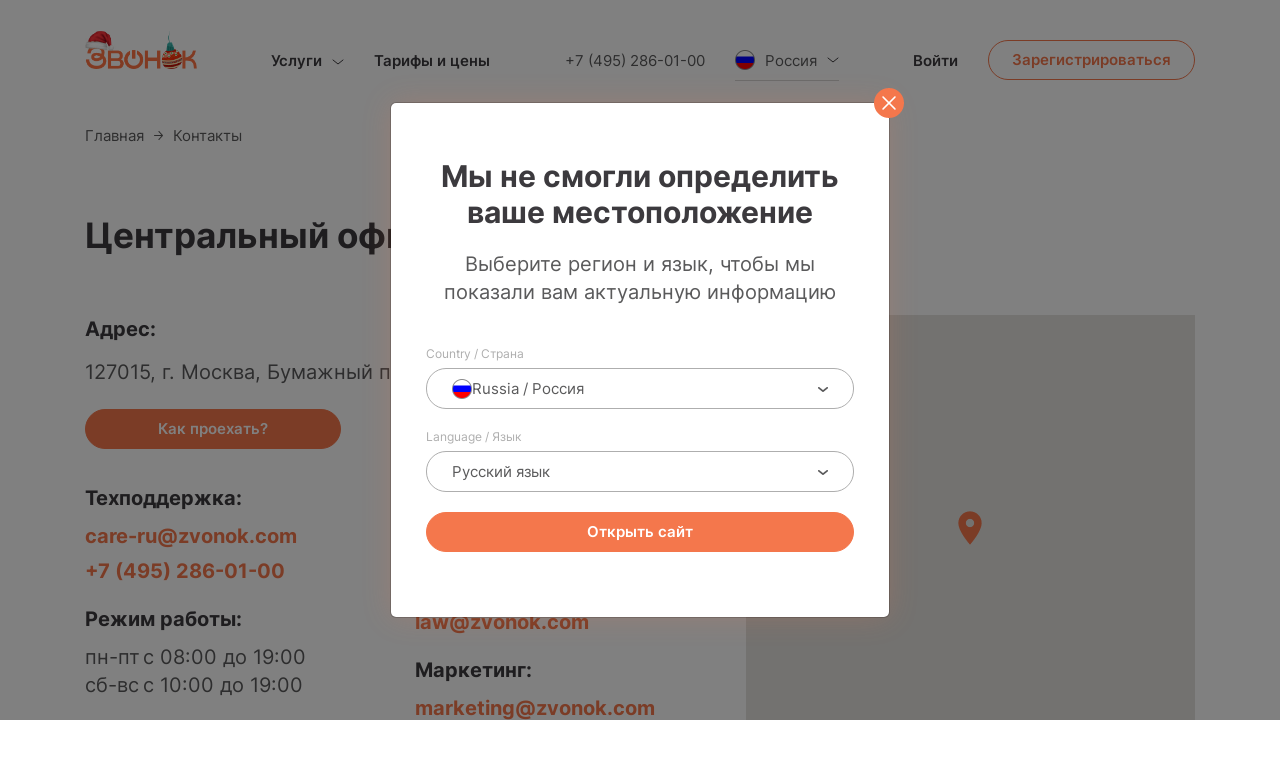

--- FILE ---
content_type: text/html; charset=UTF-8
request_url: https://zvonok.com/ru-ru/contacts/
body_size: 14391
content:
<!DOCTYPE html>
<html lang="ru">
<head>
    <meta charset="UTF-8">
    <meta http-equiv="X-UA-Compatible" content="IE=edge">
    <title>Контакты — Звонок™</title>
    <meta name="keywords" content="контакты звонок, информация звонок, позвонить в звонок">
    <meta name="description" content="Информаия о сервисе Звонок: контакты, адреса офисов, подробная информация о компании и реквизиты юридического лица.">
    <meta name="viewport" content="width=device-width, initial-scale=1, minimum-scale=1, maximum-scale=5">
    <meta name="format-detection" content="telephone=no">
    <meta property="og:site_name" content="Zvonok.com">
    <meta property="og:title" content="Контакты — Звонок™">
    <meta property="og:type" content="website">
    <meta property="og:description" content="Информаия о сервисе Звонок: контакты, адреса офисов, подробная информация о компании и реквизиты юридического лица.">
    <meta property="og:image" content=/static/img/og.jpg>
    <meta property="og:image:type" content="image/jpeg">
    <meta property="og:image:width" content="1280">
    <meta property="og:image:height" content="720">
    <meta property="og:url" content="https://zvonok.com/ru-ru/contacts/">
    <meta property="twitter:card" content="summary_large_image">
    <meta name="msapplication-TileColor" content="#ffffff">
    <meta name="msapplication-TileImage" content="https://zvonok.com/static/favicons/ms-icon-144x144.png">
    <meta name="theme-color" content="#ffffff">
                
    <style>
        * {margin: 0;}
    </style>

            <link rel="preconnect" href="https://www.googletagmanager.com">
        <link rel="preconnect" href="https://www.google-analytics.com">
    
            <link rel="preconnect" href="https://mc.yandex.ru">
    
    <link rel="preload" href="https://zvonok.com/static/fonts/Inter-Regular.woff2" as="font" type="font/woff2" crossorigin>
    <link rel="preload" href="https://zvonok.com/static/fonts/Inter-SemiBold.woff2" as="font" type="font/woff2" crossorigin>
    <link rel="preload" href="https://zvonok.com/static/fonts/Inter-Bold.woff2" as="font" type="font/woff2" crossorigin>

    <link rel="preload" as="style" href="https://zvonok.com/static/build/bootstrap-R96usK7Z.css" /><link rel="preload" as="style" href="https://zvonok.com/static/build/main-WNTX9N1Q.css" /><link rel="preload" as="style" href="https://zvonok.com/static/build/swiper-BHrgvqff.css" /><link rel="preload" as="style" href="https://zvonok.com/static/build/magnific-popup-BVbdnFcS.css" /><link rel="preload" as="style" href="https://zvonok.com/static/build/ru_ru-bg-CmnkECgx.css" /><link rel="stylesheet" href="https://zvonok.com/static/build/bootstrap-R96usK7Z.css" /><link rel="stylesheet" href="https://zvonok.com/static/build/main-WNTX9N1Q.css" /><link rel="stylesheet" href="https://zvonok.com/static/build/swiper-BHrgvqff.css" /><link rel="stylesheet" href="https://zvonok.com/static/build/magnific-popup-BVbdnFcS.css" /><link rel="stylesheet" href="https://zvonok.com/static/build/ru_ru-bg-CmnkECgx.css" />
    
    <link rel="icon" href="https://zvonok.com/static/img/favicon.svg" type="image/svg+xml">
    <link rel="apple-touch-icon" sizes="57x57" href="https://zvonok.com/static/favicons/apple-icon-57x57.png">
    <link rel="apple-touch-icon" sizes="60x60" href="https://zvonok.com/static/favicons/apple-icon-60x60.png">
    <link rel="apple-touch-icon" sizes="72x72" href="https://zvonok.com/static/favicons/apple-icon-72x72.png">
    <link rel="apple-touch-icon" sizes="76x76" href="https://zvonok.com/static/favicons/apple-icon-76x76.png">
    <link rel="apple-touch-icon" sizes="114x114" href="https://zvonok.com/static/favicons/apple-icon-114x114.png">
    <link rel="apple-touch-icon" sizes="120x120" href="https://zvonok.com/static/favicons/apple-icon-120x120.png">
    <link rel="apple-touch-icon" sizes="144x144" href="https://zvonok.com/static/favicons/apple-icon-144x144.png">
    <link rel="apple-touch-icon" sizes="152x152" href="https://zvonok.com/static/favicons/apple-icon-152x152.png">
    <link rel="apple-touch-icon" sizes="180x180" href="https://zvonok.com/static/favicons/apple-icon-180x180.png">
    <link rel="icon" type="image/png" sizes="192x192" href="https://zvonok.com/static/favicons/android-icon-192x192.png">
    <link rel="icon" type="image/png" sizes="32x32" href="https://zvonok.com/static/favicons/favicon-32x32.png">
    <link rel="icon" type="image/png" sizes="96x96" href="https://zvonok.com/static/favicons/favicon-96x96.png">
    <link rel="icon" type="image/png" sizes="16x16" href="https://zvonok.com/static/favicons/favicon-16x16.png">
    <link rel="manifest" href="https://zvonok.com/static/build/manifest.json">

    <link rel="canonical" href="https://zvonok.com/ru-ru/contacts/">
            <link rel="alternate" hreflang="ru-RU" href="https://zvonok.com/ru-ru/contacts/">
            <link rel="alternate" hreflang="uk-UA" href="https://zvonok.com/uk-ua/contacts/">
            <link rel="alternate" hreflang="ru-UA" href="https://zvonok.com/ru-ua/contacts/">
            <link rel="alternate" hreflang="ru-KZ" href="https://zvonok.com/ru-kz/contacts/">
            <link rel="alternate" hreflang="ru-BY" href="https://zvonok.com/ru-by/contacts/">
    
    <!-- Microdata Organization -->
<script type="application/ld+json">
{
   "@context": "https://schema.org",
   "@type": "Organization",
   "name": "Звонок™",
   "legalName": "ООО «Привет, Интернет»",
   "url": "https://zvonok.com/",
   "image": "https://zvonok.com/static/img/logo.svg",
   "logo": "https://zvonok.com/static/img/logo.svg",
   "email": "rus@zvonok.com",
   "telephone": "+74952860100",
   "address": {
       "@type": "PostalAddress",
       "streetAddress": "Бумажный пр-д, д. 14, стр. 1",
       "addressLocality": "Москва",
       "addressCountry": "RU",
       "postalCode": "127015"
   }
}
</script>
<!-- /Microdata Organization -->
    <!-- Microdata SoftwareApplication -->
<script type="application/ld+json">
{
  "@context": "https://schema.org/",
  "@type": "SoftwareApplication",
  "name": "Голосовой робот",
  "description": "Голосовой робот для бизнеса, обзвона клиентов и входящих звонков от Звонок™",
  "applicationCategory": "Звонки роботом, Автоматические звонки, Звонки, Бизнес",
  "operatingSystem": "Web",
  "provider": {
    "@type": "Organization",
    "name": "Zvonok.com",
    "url": "https://zvonok.com/"
  },
  "offers": [
    {
      "@type": "Offer",
      "name": "Пробный триал",
      "description": "100 RUB зачисляется на счет для тестирования после регистрации",
      "availability": "https://schema.org/InStock",
      "price": "0.00",
      "priceCurrency": "RUB",
      "url": "https://zvonok.com/",
      "eligibleRegion": "RU",
      "additionalProperty": [
        {
          "@type": "PropertyValue",
          "name": "Бонус при регистрации",
          "value": "100 RUB"
        }
      ]
    },
    {
      "@type": "Offer",
      "name": "Стандартная тарификация",
      "description": "Стоимость использования голосового робота за минуту",
      "availability": "https://schema.org/InStock",
      "url": "https://zvonok.com/",
      "eligibleRegion": "RU",
      "price": "2.10",
      "priceCurrency": "RUB",
      "unitCode": "MIN",
      "unitText": "минута"
    }
  ],
  "aggregateRating": {
    "@type": "AggregateRating",
    "ratingValue": "5.0",
    "reviewCount": "5"
  },
  "review": [
    {
      "@type": "Review",
      "author": {
        "@type": "Person",
        "name": "Григорий Дихнов"
      },
      "datePublished": "2023-07-07",
      "reviewBody": "Действенный сервис для напоминания клиентам. С определённой периодичностью пользуемся услугами данного сервиса для напоминания о необходимости внести очередной платёж. Удобство заключается в том, что нет необходимости звонить самостоятельно, достаточно единожды загрузить в базу все номера и настроить периодичность. Роботу мы сразу загрузили необходимый текстовый шаблон и более нет нужды его загружать повторно.",
      "reviewRating": {
        "@type": "Rating",
        "ratingValue": "5",
        "bestRating": "5"
      }
    },
    {
      "@type": "Review",
      "author": {
        "@type": "Person",
        "name": "Владислав Поляков"
      },
      "datePublished": "2022-06-06",
      "reviewBody": "Система оставляет самое хорошее впечатление. В основном используем для продвижения нашего бизнеса для обзвона клиентской базы. Сервис на прекрасном уровне и достаточно лишь загрузить базу клиентов и робот всё сделает сам, а уже затем наши менеджеры работают непосредственно с потенциальными клиентами. Очень удобно, так как клиенты сразу же узнают о текущих акциях или скидках. При этом всё легко и просто настраивается и разобраться не составит труда, да и стоимость услуги адекватная. Рекомендую.",
      "reviewRating": {
        "@type": "Rating",
        "ratingValue": "5",
        "bestRating": "5"
      }
    },
    {
      "@type": "Review",
      "author": {
        "@type": "Person",
        "name": "Анатолий Савчук"
      },
      "datePublished": "2022-05-16",
      "reviewBody": "Эффективный обзвон для продаж. В процессе работы удалось оптимально выйти на качественно новый уровень продаж. Сотрудники не так нагружены, так как сначала клиентам звонит робот, а менеджеры, потом, работают уже с потенциальными клиентами. Мы довольны таким сотрудничеством и собираемся продолжить работу для максимальных показателей. Всем спасибо.",
      "reviewRating": {
        "@type": "Rating",
        "ratingValue": "5",
        "bestRating": "5"
      }
    },
    {
      "@type": "Review",
      "author": {
        "@type": "Person",
        "name": "Илья Пахомкин"
      },
      "datePublished": "2023-04-19",
      "reviewBody": "Удобно расширять клиентскую базу. Пользуемся вашим сервисом. Очень довольны сотрудничеством. Все поступающие звонки обрабатываются роботом, после чего звонок переадресуется в нужный отдел. Через робота делаем массовые звонки нашим клиентам сообщая о проводимых акция. Также благодаря вашему сервису расширяем клиентскую базу. Для нашего бизнеса сервис — находка, с приличным функционалом и по выгодной стоимости.",
      "reviewRating": {
        "@type": "Rating",
        "ratingValue": "5",
        "bestRating": "5"
      }
    },
    {
      "@type": "Review",
      "author": {
        "@type": "Person",
        "name": "Владимир Михайлов"
      },
      "datePublished": "2022-10-18",
      "reviewBody": "Надёжный и комфортный сервис для ведения бизнеса. Подключили сервис 7 месяцев назад, всё устраивает. Нравится, что есть бесплатные «плюшки», распознавание автоответчиков или синтезирование текста. Пользуемся функцией отправки ПИНкода для регистрации на сайте — удобно, проблем нет, работает без сбоев. Так же на автоматизацию взяли оповещение звонком, комфортно, быстро и не нужно задействовать людей. Что касается консультации: всё понятно и просто объясняют.",
      "reviewRating": {
        "@type": "Rating",
        "ratingValue": "5",
        "bestRating": "5"
      }
    }
  ]
}
</script>
<!-- /Microdata SoftwareApplication -->

    
    <script>
        const country = 'ru';
        const lang = 'ru';
        const cookies_banner = '';
        const locality_modal = '1'
        const cabinetRegisterUrl = '/manager/users/new_auth/registration/?country=ru';
        const countryCurrency = '&#8381;';
        const countryCallPrice = '2.10'
        const countryCallInitPrice = '0.10'
    </script>

    <link rel="preload" as="style" href="https://zvonok.com/static/build/review-swiper-BgxL6b_u.css" /><link rel="modulepreload" href="https://zvonok.com/static/build/swiper-6w1_R7JC.js" /><link rel="modulepreload" href="https://zvonok.com/static/build/assets/core-Cc9PzQFw.js" /><link rel="modulepreload" href="https://zvonok.com/static/build/assets/pagination-RK75HLeS.js" /><link rel="modulepreload" href="https://zvonok.com/static/build/assets/_sentry-release-injection-file-g8jcNdkK.js" /><link rel="modulepreload" href="https://zvonok.com/static/build/captcha-DmfwPjkJ.js" /><link rel="modulepreload" href="https://zvonok.com/static/build/assets/bootstrap.esm-8dm5WzOp.js" /><link rel="modulepreload" href="https://zvonok.com/static/build/assets/jquery-DMwTdZnl.js" /><link rel="modulepreload" href="https://zvonok.com/static/build/constance-C-V8dfRt.js" /><link rel="modulepreload" href="https://zvonok.com/static/build/ru_constance-Cu2tOc_I.js" /><link rel="modulepreload" href="https://zvonok.com/static/build/main-Ba9GiDtd.js" /><link rel="modulepreload" href="https://zvonok.com/static/build/assets/inputmask-DrtHc7qq.js" /><link rel="modulepreload" href="https://zvonok.com/static/build/review-swiper-bGwRV773.js" /><link rel="stylesheet" href="https://zvonok.com/static/build/review-swiper-BgxL6b_u.css" /><script type="module" src="https://zvonok.com/static/build/swiper-6w1_R7JC.js"></script><script type="module" src="https://zvonok.com/static/build/captcha-DmfwPjkJ.js"></script><script type="module" src="https://zvonok.com/static/build/constance-C-V8dfRt.js"></script><script type="module" src="https://zvonok.com/static/build/ru_constance-Cu2tOc_I.js"></script><script type="module" src="https://zvonok.com/static/build/main-Ba9GiDtd.js"></script><script type="module" src="https://zvonok.com/static/build/review-swiper-bGwRV773.js"></script>
                <script type="text/javascript">window.ab_id=153617</script>
<script src="https://cdn.botfaqtor.ru/one.js"></script>
            
</head>
<body>
        <header class="head-inner">
    <div class="container">
        <nav class="row align-items-center justify-content-between gx-0 gy-0">
            <div class="col-auto">
                <a class="logo new_year_logo" href="https://zvonok.com/ru-ru/">
                    <img width="112" height="42" src="https://zvonok.com/static/img/new_year_logo.png" alt="logo">
                </a>
            </div>
            <div class="col-auto d-none d-lg-block">
                <div class="d-flex align-items-center">
                    <div class="dropdown dropdown-second mr30">
                        <a class="head-nav-link dropdown-toggle d-flex align-items-center" href="#" role="button" id="dropdownMenuSecond" data-bs-toggle="dropdown" aria-expanded="false">Услуги</a>
                        <div class="dropdown-menu" aria-labelledby="dropdownMenuSecond">
                            <div class="dropdown-services">
                                <ul class="dropdown-list">
                                    <li>
                                        <a class="dropdown-item" href="https://zvonok.com/ru-ru/api-calls/">Звонки по API</a>
                                    </li>
                                    <li>
                                        <a class="dropdown-item" href="https://zvonok.com/ru-ru/automated-calls/">Автоматический обзвон</a>
                                    </li>
                                    <li>
                                        <a class="dropdown-item" href="https://ai.zvonok.com">ИИ-звонки</a>
                                    </li>
                                    <li>
                                        <a class="dropdown-item" href="https://zvonok.com/ru-ru/confirmation-calls/">Подтверждение номера</a>
                                    </li>
                                    <li>
                                        <a class="dropdown-item" href="https://zvonok.com/ru-ru/predictive-calls/">Автозвонки для колл-центра<span class="header-muted"> (закрытое тестирование)</span></a>
                                    </li>
                                    <li>
                                        <a class="dropdown-item" href="https://zvonok.com/ru-ru/incoming-calls/">Входящие звонки</a>
                                    </li>
                                </ul>
                            </div>
                        </div>
                    </div>
                    <div>
                        <a class="head-nav-link" href="https://zvonok.com/ru-ru/services/">Тарифы и цены</a>
                    </div>
                </div>
            </div>
            <div class="col-auto d-none d-lg-block">
                <div class="d-flex align-items-center">
                    <div class="mr30">
                        <a class="footer-nav-link" href="tel:+74952860100">+7 (495) 286-01-00</a>
                    </div>
                    <div class="dropdown dropdown-main dropdown-web">
                        <a class="footer-nav-link dropdown-toggle d-flex align-items-center" href="#" role="button" id="dropdownMenuHeader" data-bs-toggle="dropdown" aria-expanded="false">
                            <img width="20" height="20" src="https://zvonok.com/static/img/country/ru.png" alt="country">
                            <span>Россия</span>
                        </a>
                        <div class="dropdown-menu" aria-labelledby="dropdownMenuHeader">
                            <div class="d-flex">
                                <!--noindex-->
<noindex>
    <div class="dropdown-country">
        <ul class="dropdown-list">
                        <li>
                <a class="dropdown-item" href="/ru-ru/contacts/">
                    <img width="20" height="20" src="https://zvonok.com/static/img/country/ru.png" alt="country">
                    Россия
                </a>
            </li>
                        <li>
                <a class="dropdown-item" href="/uk-ua/contacts/">
                    <img width="20" height="20" src="https://zvonok.com/static/img/country/ua.png" alt="country">
                    Украина
                </a>
            </li>
                        <li>
                <a class="dropdown-item" href="/ru-by/contacts/">
                    <img width="20" height="20" src="https://zvonok.com/static/img/country/by.png" alt="country">
                    Беларусь
                </a>
            </li>
                        <li>
                <a class="dropdown-item" href="/ru-kz/contacts/">
                    <img width="20" height="20" src="https://zvonok.com/static/img/country/kz.png" alt="country">
                    Казахстан
                </a>
            </li>
                    </ul>
    </div>
</noindex>
<noindex>
    <div class="dropdown-language">
                    <ul class="dropdown-list">
                                <li>
                    <a class="dropdown-item  current " href="/ru-ru/contacts/">
                        Рус
                    </a>
                </li>
                            </ul>
                    <ul class="dropdown-list">
                                <li>
                    <a class="dropdown-item " href="/uk-ua/contacts/">
                        Укр
                    </a>
                </li>
                                <li>
                    <a class="dropdown-item " href="/ru-ua/contacts/">
                        Рус
                    </a>
                </li>
                            </ul>
                    <ul class="dropdown-list">
                                <li>
                    <a class="dropdown-item " href="/ru-by/contacts/">
                        Рус
                    </a>
                </li>
                            </ul>
                    <ul class="dropdown-list">
                                <li>
                    <a class="dropdown-item " href="/ru-kz/contacts/">
                        Рус
                    </a>
                </li>
                            </ul>
            </div>
</noindex>
<!--/noindex-->                            </div>
                        </div>
                    </div>
                </div>
            </div>
            <div class="col-auto d-none d-lg-block">
                <div class="d-flex align-items-center">
                    <div class="mr30">
                        <a class="head-nav-link" href="/manager/users/new_auth/login/?country=ru">Войти</a>
                    </div>
                    <div>
                        <a class="btn btn-default" href="/manager/users/new_auth/registration/?country=ru" aria-label="Зарегистрироваться">Зарегистрироваться</a>
                    </div>
                </div>
            </div>
            <div class="col-auto d-block d-lg-none">
                <button class="btn-menu" type="button" data-bs-toggle="offcanvas" data-bs-target="#offcanvasExample" aria-controls="offcanvasExample" aria-label="Menu button">
                    <svg width="30" height="22" viewBox="0 0 30 22" fill="none" xmlns="http://www.w3.org/2000/svg">
                        <line x1="1" y1="1" x2="29" y2="1" stroke="#5A5A5B" stroke-width="2" stroke-linecap="round"/>
                        <line x1="1" y1="11" x2="29" y2="11" stroke="#5A5A5B" stroke-width="2" stroke-linecap="round"/>
                        <line x1="1" y1="21" x2="29" y2="21" stroke="#5A5A5B" stroke-width="2" stroke-linecap="round"/>
                    </svg>
                </button>
            </div>
        </nav>
    </div>
</header>

    <main>
        
<div class="container mb-brc ">
    <nav class="breadcrumbs-wrapper" aria-label="breadcrumb">
        <ul class="breadcrumb" itemscope itemtype="https://schema.org/BreadcrumbList">
            <li class="breadcrumb-item" itemprop="itemListElement" itemscope itemtype="https://schema.org/ListItem">
                <a href="https://zvonok.com/ru-ru/" itemprop="item">
                    <span itemprop="name">Главная</span>
                    <meta itemprop="position" content="0">
                </a>
            </li>
            <li class="breadcrumb-item active" aria-current="page" itemprop="itemListElement" itemscope itemtype="https://schema.org/ListItem">
                <span itemprop="name">Контакты</span>
                <meta itemprop="position" content="1">
            </li>
        </ul>
    </nav>
</div>

<div class="overflow-hidden pb115">
    <div class="container">
        <div class="row gx-sm-5 gx-3 gy-5">
            <div class=col-12">
                <h1 class="h1-styled lh14 h1-noindex mt-0 mb55-45">Центральный офис</h1>
                <div class="row">
                    <div class="col-lg-7 col-12">
                        <div class="contacts-item" style="margin-bottom: 35px">
                            <div class="contacts-item-head" style="margin-bottom: 15px">Адрес:</div>
                            <div class="contacts-item-desc">127015, г. Москва, Бумажный пр-д, д. 14, стр. 1</div>
                            <a class="btn btn-primary d-none d-lg-inline-block mt-4" style="width: 256px"
                               href="https://goo.gl/maps/LkHuWGyRxbtf9PNU7">Как проехать?</a>
                        </div>
                        <div class="row mb-sm-1">
                                <div class="col-sm-6 col-12">
                                    <div class="contacts-item">
                                        <div class="contacts-item-head">Техподдержка:</div>
                                        <a class="contacts-item-link d-block pb-2" href="mailto:care-ru@zvonok.com">care-ru@zvonok.com</a>
                                        <a class="contacts-item-link d-block" href="tel:+74952860100">+7 (495) 286-01-00</a>
                                    </div>

                                    <div class="contacts-item d-block d-sm-none">
                                        <div class="contacts-item-head">Бухгалтерия:</div>
                                        <a class="contacts-item-link" href="mailto:docs@zvonok.com">docs@zvonok.com</a>
                                    </div>
                                    <div class="contacts-item d-block d-sm-none">
                                        <div class="contacts-item-head">Юр. отдел:</div>
                                        <a class="contacts-item-link" href="mailto:law@zvonok.com">law@zvonok.com</a>
                                    </div>
                                    <div class="contacts-item d-block d-sm-none">
                                        <div class="contacts-item-head">Маркетинг:</div>
                                        <a class="contacts-item-link" href="mailto:marketing@zvonok.com">marketing@zvonok.com</a>
                                    </div>
                                    <div class="contacts-item">
                                        <div class="contacts-item-head">Режим работы:</div>
                                                                                                                                    <div class="contacts-item-desc contacts-item-desc-timeline">
                                                    <span class="contacts-item-desc-weekday">пн-пт</span><span>с 08:00 до 19:00</span>
                                                </div>
                                                                                            <div class="contacts-item-desc contacts-item-desc-timeline">
                                                    <span class="contacts-item-desc-weekday">сб-вс</span><span>с 10:00 до 19:00</span>
                                                </div>
                                                                                                                        </div>
                                    <div class="contacts-item mb-lg-0">
                                        <div class="contacts-item-head">Telegram:</div>
                                        <a class="contacts-item-link contacts-item-link-tg" href="//t.me/zvonok_com"
                                           target="_blank">zvonok_com</a>
                                    </div>

                                </div>
                                <div class="col-sm-6 d-none d-sm-block">
                                    <div class="contacts-item">
                                        <div class="contacts-item-head">Бухгалтерия:</div>
                                        <a class="contacts-item-link" href="mailto:docs@zvonok.com">docs@zvonok.com</a>
                                    </div>
                                    <div class="contacts-item">
                                        <div class="contacts-item-head">Юр. отдел:</div>
                                        <a class="contacts-item-link" href="mailto:law@zvonok.com">law@zvonok.com</a>
                                    </div>
                                    <div class="contacts-item">
                                        <div class="contacts-item-head">Маркетинг:</div>
                                        <a class="contacts-item-link" href="mailto:marketing@zvonok.com">marketing@zvonok.com</a>
                                    </div>
                                </div>
                            </div>
                    </div>
                    <div class="col-lg-5 col-12">
                        <div class="map" id="map-top"></div>
                    </div>
                    <div class="col-12">
                        <a class="btn btn-primary m40-20 w-100 d-inline-block d-lg-none"
                           href="https://goo.gl/maps/LkHuWGyRxbtf9PNU7">Как проехать?</a>
                    </div>
                </div>
            </div>
        </div>
    </div>
</div>

<div class="pb115">
<div class="container">
<div class="requisites">
<h3 class="h3-styled mb20">Реквизиты компании</h3>

<div class="requisites-box">
<div>
<div class="requisites-item"><span class="requisites-item-head">Наименование:</span> <span class="requisites-item-desc text-uppercase">ООО &laquo;Колл-Тулз&raquo;</span></div>

<div class="requisites-item"><span class="requisites-item-head">ИНН:</span> <span class="requisites-item-desc">9701083668</span></div>

<div class="requisites-item"><span class="requisites-item-head">КПП:</span> <span class="requisites-item-desc">165501001</span></div>

<div class="requisites-item"><span class="requisites-item-head">ОГРН:</span> <span class="requisites-item-desc">1177746836750</span></div>

<div class="requisites-item"><span class="requisites-item-head">БИК:</span> <span class="requisites-item-desc">043601707</span></div>

<div class="requisites-item"><span class="requisites-item-head">ОКПО:</span> <span class="requisites-item-desc">19075325</span></div>

<div class="requisites-item"><span class="requisites-item-head">Расчётный счёт:</span> <span class="requisites-item-desc">40702810006160001255</span></div>
</div>

<div class="d-flex justify-content-between flex-column gap-lg-0 gap-3">
<div>
    <div class="requisites-item"><span class="requisites-item-head">Кор. счёт:</span> <span class="requisites-item-desc">30101810722023601707</span></div>

    <div class="requisites-item noflex"><span class="requisites-item-head">Юридический адрес:</span> <span class="requisites-item-desc">420012, Республика&nbsp;Татарстан, г.&nbsp;Казань, ул.&nbsp;Некрасова, д.&nbsp;28, помещ.&nbsp;1201</span></div>

    <div class="requisites-item noflex"><span class="requisites-item-head">Почтовый адрес:</span> <span class="requisites-item-desc">127015, г.&nbsp;Москва, Бумажный&nbsp;пр-д, д.&nbsp;14, стр.&nbsp;2</span></div>
</div>

<div><a class="contacts-item-link contacts-item-link-pdf" download="" href="/static/upload/ru_ru_payment_details.pdf" target="_blank">Скачать PDF</a></div>
</div>
</div>
</div>
</div>
</div>


<div class="pb115 overflow-hidden">
    <div class="container">
        <h2 class="h2-styled lh14 mb55-45">Звонок — это не только роботы</h2>
        <div class="employees-slider">
            <div class="swiper-wrapper">
                <div class="swiper-slide">
                    <div class="employee">
                        <div class="employee-photo">
                            <img width="450" height="350" src="https://zvonok.com/static/img/calltools/1.jpg" alt="photo">
                        </div>




                    </div>
                </div>
                <div class="swiper-slide">
                    <div class="employee">
                        <div class="employee-photo">
                            <img width="450" height="350" src="https://zvonok.com/static/img/calltools/2.jpg" alt="photo">
                        </div>




                    </div>
                </div>
                <div class="swiper-slide">
                    <div class="employee">
                        <div class="employee-photo">
                            <img width="450" height="350" src="https://zvonok.com/static/img/calltools/3.jpg" alt="photo">
                        </div>




                    </div>
                </div>
                <div class="swiper-slide">
                    <div class="employee">
                        <div class="employee-photo">
                            <img width="450" height="350" src="https://zvonok.com/static/img/calltools/4.jpg" alt="photo">
                        </div>




                    </div>
                </div>
                <div class="swiper-slide">
                    <div class="employee">
                        <div class="employee-photo">
                            <img width="450" height="350" src="https://zvonok.com/static/img/calltools/5.jpg" alt="photo">
                        </div>




                    </div>
                </div>
                <div class="swiper-slide">
                    <div class="employee">
                        <div class="employee-photo">
                            <img width="450" height="350" src="https://zvonok.com/static/img/calltools/6.jpg" alt="photo">
                        </div>




                    </div>
                </div>
            </div>
        </div>
    </div>
</div>

<div class="pb115 overflow-hidden">
    <div class="container">
        <div class="row gx-sm-5 gx-3 gy-sm-5 gy-3">
            <div class="col-xl-6 col-12 form-decor">
                <h2 class="h2-styled lh14">Расскажем, что умеет Звонок</h2>
                <div class="col-md-10 col-12">
                    <div class="h2-desc">У вас остались вопросы о работе сервиса? Напишите нам и мы ответим в ближайшее время!</div>
                </div>
            </div>
            <div class="col-xl-6 col-12">
                <form name="contacts-form" action="" id="contactForm" method="post" onsubmit="sendFormWithCaptcha(event)">
    <input type="hidden" name="_token" value="4T2Z1jqUA4H2pcemAE24Uo7WKLTgrn70Nl8Te5zR" autocomplete="off">    <div class="grid-form">
        <div class="grid-form-item">
            <div class="form-label">Как к вам обращаться? <span>*</span></div>
            <input class="form-input w-100" type="text" name="name" placeholder="Введите ваше имя" value=''>
            <span class="contacts-form-error-name"></span>
        </div>
        <div class="grid-form-item">
            <div class="form-label">Телефон <span>*</span></div>
            <input class="form-input w-100 form-number" type="tel" name="phone" id="phone">
            <span class="contacts-form-error-phone"></span>
        </div>
        <div class="grid-form-item">
            <div class="form-label">Почта</div>
            <input class="form-input w-100" name="email" placeholder="Укажите вашу почту" value=''>
            <span class="contacts-form-error-email"></span>
        </div>
        <div class="grid-form-item">
            <div class="form-label">Сообщение</div>
            <textarea class="form-text w-100 mb-0" name="message" cols="30" rows="3" placeholder="Ваше сообщение"></textarea>
            <span class="contacts-form-error-message"></span>
        </div>
    </div>
    <div class="d-flex flex-column">
        <button class="btn btn-primary w50-100 mt20-10 order-first order-lg-last" type="submit">
            Отправить вопрос        </button>
    </div>
</form>
            </div>
                    </div>
    </div>
</div>

<script>
const icon = "https://zvonok.com/static/img/icons/pin.svg"
const officeCoords = [55.79117186204015, 37.587167341104475]
const legalAddress = "127015, г. Москва, Бумажный пр-д, д. 14, стр. 1"
const cleanPhoneNumber = "+74952860100"
const phoneNumber = "+7 (495) 286-01-00"
</script>
<script>
//Google map
if (document.querySelector('.map')) {
    let map;
    function LoadMap() {

        let mapOptions = {
            zoom: 17,
            mapTypeControl: true,
            fullscreenControl: false,
            center: new google.maps.LatLng(...officeCoords),
            styles: {
                featureType: "poi",
                elementType: "labels",
                stylers: [
                    {visibility: "off"}
                ]
            }
        }

        map = new google.maps.Map(document.getElementById("map-top"), mapOptions);

        let infoWindow = new google.maps.InfoWindow();

        const marker_data =
            {
                position: new google.maps.LatLng(...officeCoords),
                content: `<div class="map-modal">
            <div class="modal-content">
                <div class="modal-header">${legalAddress}</div>
                <a class="modal-body" href="tel:${cleanPhoneNumber}">${phoneNumber}</a>
            </div>
        </div>`,
            }

        function initMapMarker(map, marker_data) {
            let local_marker = new google.maps.Marker({
                position: marker_data.position,
                map: map,
                icon: icon,
            });
            google.maps.event.addListener(local_marker, "click", function (e) {
                infoWindow.setContent(data.content);
                infoWindow.open(map, local_marker);
            });
        }

        initMapMarker(map, marker_data)
    }
    window.initMap = LoadMap;
}
</script>
<script
    src="https://maps.googleapis.com/maps/api/js?key=AIzaSyDZpGCCz34xaTkRGLqCAI3uNg_FxrBCHOA&callback=initMap&v=weekly"
    defer
></script>

    </main>

    <footer class="footer">
    <div class="container">
        <div class="footer-head">
            <a class="logo new_year_logo-bottom logo-bottom" href="https://zvonok.com/ru-ru/">
                <div>
                    <img width="112" height="42" src="https://zvonok.com/static/img/new_year_logo.png" alt="logo" loading="lazy">
                </div>
            </a>
            <div class="dropdown dropdown-main d-none d-md-block">
                <a class="footer-nav-link dropdown-toggle d-flex align-items-center" href="#" role="button" id="dropdownMenuFooter" data-bs-toggle="dropdown" aria-expanded="false">
                    <img width="20" height="20" src="https://zvonok.com/static/img/country/ru.png" alt="country" loading="lazy">
                    <span>Россия</span>
                </a>
                <div class="dropdown-menu dropdown-web" aria-labelledby="dropdownMenuFooter">
                    <div class="d-flex">
                        <!--noindex-->
<noindex>
    <div class="dropdown-country">
        <ul class="dropdown-list">
                        <li>
                <a class="dropdown-item" href="/ru-ru/contacts/">
                    <img width="20" height="20" src="https://zvonok.com/static/img/country/ru.png" alt="country">
                    Россия
                </a>
            </li>
                        <li>
                <a class="dropdown-item" href="/uk-ua/contacts/">
                    <img width="20" height="20" src="https://zvonok.com/static/img/country/ua.png" alt="country">
                    Украина
                </a>
            </li>
                        <li>
                <a class="dropdown-item" href="/ru-by/contacts/">
                    <img width="20" height="20" src="https://zvonok.com/static/img/country/by.png" alt="country">
                    Беларусь
                </a>
            </li>
                        <li>
                <a class="dropdown-item" href="/ru-kz/contacts/">
                    <img width="20" height="20" src="https://zvonok.com/static/img/country/kz.png" alt="country">
                    Казахстан
                </a>
            </li>
                    </ul>
    </div>
</noindex>
<noindex>
    <div class="dropdown-language">
                    <ul class="dropdown-list">
                                <li>
                    <a class="dropdown-item  current " href="/ru-ru/contacts/">
                        Рус
                    </a>
                </li>
                            </ul>
                    <ul class="dropdown-list">
                                <li>
                    <a class="dropdown-item " href="/uk-ua/contacts/">
                        Укр
                    </a>
                </li>
                                <li>
                    <a class="dropdown-item " href="/ru-ua/contacts/">
                        Рус
                    </a>
                </li>
                            </ul>
                    <ul class="dropdown-list">
                                <li>
                    <a class="dropdown-item " href="/ru-by/contacts/">
                        Рус
                    </a>
                </li>
                            </ul>
                    <ul class="dropdown-list">
                                <li>
                    <a class="dropdown-item " href="/ru-kz/contacts/">
                        Рус
                    </a>
                </li>
                            </ul>
            </div>
</noindex>
<!--/noindex-->                    </div>
                </div>
            </div>
            <div class="d-block d-md-none">
                <div class="accordion accordion-menu">
                    <div class="accordion-item">
                        <h2 class="accordion-header" id="panelsStayOpen-headingSecond">
                            <button class="accordion-button footer-nav-link bb collapsed" type="button" data-bs-toggle="collapse" data-bs-target="#panelsStayOpen-collapseSecond" aria-expanded="false" aria-controls="panelsStayOpen-collapseTwo">
                                <img width="15" height="15" src="https://zvonok.com/static/img/country/ru.png" alt="country" loading="lazy">
                                <span>Россия</span>
                            </button>
                        </h2>
                        <div id="panelsStayOpen-collapseSecond" class="accordion-collapse collapse" aria-labelledby="panelsStayOpen-headingSecond">
                            <div class="accordion-body">
                                <div class="d-flex dropdown-main-offcanvas dropdown-mobile">
                                    <!--noindex-->
<noindex>
    <div class="dropdown-country">
        <ul class="dropdown-list">
                        <li>
                <a class="dropdown-item" href="/ru-ru/contacts/">
                    <img width="20" height="20" src="https://zvonok.com/static/img/country/ru.png" alt="country">
                    Россия
                </a>
            </li>
                        <li>
                <a class="dropdown-item" href="/uk-ua/contacts/">
                    <img width="20" height="20" src="https://zvonok.com/static/img/country/ua.png" alt="country">
                    Украина
                </a>
            </li>
                        <li>
                <a class="dropdown-item" href="/ru-by/contacts/">
                    <img width="20" height="20" src="https://zvonok.com/static/img/country/by.png" alt="country">
                    Беларусь
                </a>
            </li>
                        <li>
                <a class="dropdown-item" href="/ru-kz/contacts/">
                    <img width="20" height="20" src="https://zvonok.com/static/img/country/kz.png" alt="country">
                    Казахстан
                </a>
            </li>
                    </ul>
    </div>
</noindex>
<noindex>
    <div class="dropdown-language">
                    <ul class="dropdown-list">
                                <li>
                    <a class="dropdown-item  current " href="/ru-ru/contacts/">
                        Рус
                    </a>
                </li>
                            </ul>
                    <ul class="dropdown-list">
                                <li>
                    <a class="dropdown-item " href="/uk-ua/contacts/">
                        Укр
                    </a>
                </li>
                                <li>
                    <a class="dropdown-item " href="/ru-ua/contacts/">
                        Рус
                    </a>
                </li>
                            </ul>
                    <ul class="dropdown-list">
                                <li>
                    <a class="dropdown-item " href="/ru-by/contacts/">
                        Рус
                    </a>
                </li>
                            </ul>
                    <ul class="dropdown-list">
                                <li>
                    <a class="dropdown-item " href="/ru-kz/contacts/">
                        Рус
                    </a>
                </li>
                            </ul>
            </div>
</noindex>
<!--/noindex-->                                </div>
                            </div>
                        </div>
                    </div>
                </div>
            </div>
        </div>
        <div class="footer-bottom-line row gy-0 gx-0">
            <div class="col-lg-6">
                <div class="row gy-0 gx-0">
                    <div class="col-md-6">
                        <ul class="footer-list footer-list-p">
                            <li>
                                <div class="footer-contacts">
                                    <div class="footer-contacts-title">Техподдержка</div>
                                    <div class="footer-contacts-desc">
                                        <a href="tel:+74952860100">+7 (495) 286-01-00</a>
                                    </div>
                                    <div class="footer-contacts-desc">
                                        <a href="mailto:care-ru@zvonok.com">care-ru@zvonok.com</a>
                                    </div>
                                </div>
                            </li>
                            <li>
                                <div class="footer-contacts">
                                    <div class="footer-contacts-title">Часы работы (по Мск)</div>
                                                                                                                        <div class="footer-contacts-desc footer-contacts-desc-timeline">
                                                <span class="footer-contacts-desc-weekday">пн-пт</span><span>с 08:00 до 19:00</span>
                                            </div>
                                                                                    <div class="footer-contacts-desc footer-contacts-desc-timeline">
                                                <span class="footer-contacts-desc-weekday">сб-вс</span><span>с 10:00 до 19:00</span>
                                            </div>
                                                                                                            </div>
                            </li>
                            <li>
                                <div class="footer-contacts">
                                    <a href="https://t.me/zvonok_com" target="_blank">
                                        <img width="40" height="40" alt="telegram" src="https://zvonok.com/static/img/telegram.svg">
                                    </a>
                                </div>
                            </li>
                                                        <li>
                                <div class="sk-logo-lg">
                                    <a href="https://sk.ru" target="_blank">
                                        <img width="81" height="61" alt="skolkovo" src="https://zvonok.com/static/img/sk-ru.svg">
                                    </a>
                                </div>
                            </li>
                                                    </ul>
                    </div>

                    <div class="col-md-6">
                        <div class="footer-title">Разделы сайта</div>
                        <ul class="footer-list">
                            <li>
                                <a class="footer-nav-link current" href="/manager/users/new_auth/login/?country=ru">Личный кабинет</a>
                            </li>
                            <li>
                                <a class="footer-nav-link" href="https://zvonok.com/ru-ru/api-calls/">Звонки по API</a>
                            </li>
                            <li>
                                <a class="footer-nav-link" href="https://zvonok.com/ru-ru/automated-calls/">Автоматический обзвон</a>
                            </li>
                            <li>
                                <a class="footer-nav-link" href="https://ai.zvonok.com">ИИ-звонки</a>
                            </li>
                            <li>
                                <a class="footer-nav-link" href="https://zvonok.com/ru-ru/confirmation-calls/">Подтверждение номера</a>
                            </li>
                            <li>
                                <a class="footer-nav-link" href="https://zvonok.com/ru-ru/incoming-calls/">Входящие звонки</a>
                            </li>
                            <li>
                                <a class="footer-nav-link" href="https://zvonok.com/ru-ru/predictive-calls/">Автозвонки для колл-центра</a>
                            </li>
                        </ul>
                    </div>
                </div>
            </div>
            <div class="col-lg-6">
                <div class="row gy-0 gx-0">
                    <div class="col-md-6">
                        <div class="footer-title">Разделы сайта</div>
                        <ul class="footer-list">
                            <li>
                                <a class="footer-nav-link" href="https://zvonok.com/ru-ru/manual/">Руководство пользователя</a>
                            </li>
                            <li>
                                <a class="footer-nav-link" href="https://zvonok.com/ru-ru/guide/">Технические инструкции</a>
                            </li>
                            <li>
                                <a class="footer-nav-link" href="https://zvonok.com/ru-ru/services/">Тарифы и цены</a>
                            </li>
                            <li>
                                <a class="footer-nav-link" href="https://sochi.hh.ru/employer/2812305" rel="nofollow" target="_blank">Вакансии</a>
                            </li>
                            <li>
                                <a class="footer-nav-link" href="/ru-ru/legal/">Правоохранительным органам</a>
                            </li>
                            <li>
                                <a class="footer-nav-link" href="https://zvonok.com/ru-ru/documents/">Официальные документы</a>
                            </li>
                            <li>
                                <a class="footer-nav-link" href="https://zvonok.com/ru-ru/licenses/">Лицензии</a>
                            </li>
                            <li>
                                <a class="footer-nav-red" href="https://zvonok.com/ru-ru/claim/">Жалоба на звонок</a>
                            </li>
                            <li>
                                <a class="footer-nav-link" href="https://zvonok.com/ru-ru/contacts/">Контакты</a>
                            </li>
                        </ul>
                    </div>

                    <div class="col-md-6">
                        <div class="footer-title">Полезная информация</div>
                        <ul class="footer-list">
                                                                                    <li>
                                    <a class="footer-nav-link" href="/ru-ru/autsorsingovyi_call_centr/">Аутсорсинговый колл-центр</a>
                                </li>
                                                                                                                <li>
                                    <a class="footer-nav-link" href="/ru-ru/holodnyi_obzvon_klientov/">Холодный обзвон клиентов</a>
                                </li>
                                                                                                                <li>
                                    <a class="footer-nav-link" href="/ru-ru/kak_pravilno_obzvanivat_klientov/">Как правильно обзванивать клиентов</a>
                                </li>
                                                                                                                <li>
                                    <a class="footer-nav-link" href="/ru-ru/golosovoy-bot/">Голосовой бот</a>
                                </li>
                                                                                                                <li>
                                    <a class="footer-nav-link" href="/ru-ru/autoobzvon_dolzhnikov/">Автообзвон должников</a>
                                </li>
                                                                                                                <li>
                                    <a class="footer-nav-link" href="/ru-ru/obzvon_potencialnyh_klientov/">Как правильно обзванивать потенциальных клиентов</a>
                                </li>
                                                                                                                <li>
                                    <a class="footer-nav-link" href="/ru-ru/obzvon_klientov_po_baze/">Обзвон базы клиентов или партнёров</a>
                                </li>
                                                                                                                <li>
                                    <a class="footer-nav-link" href="/ru-ru/obzvon_spyashih_klientov/">Обзвон «спящих» клиентов</a>
                                </li>
                                                                                                                <li>
                                    <a class="footer-nav-link" href="/ru-ru/autoinformator_klientov/">Автоинформатор</a>
                                </li>
                                                                                                                <li>
                                    <a class="footer-nav-link" href="/ru-ru/golosovye-rassylki/">Голосовые рассылки</a>
                                </li>
                                                                            </ul>
                    </div>
                </div>
            </div>
        </div>
                <div class="sk-logo-md">
            <a href="https://sk.ru" target="_blank">
                <img width="81" height="61" alt="skolkovo" src="https://zvonok.com/static/img/sk-ru.svg">
            </a>
        </div>
                <div class="row mt-lg-0 mt-md-4 mt-0 gy-0 gx-0">
            <div class="col-12 mb-2">
                <div class="footer-muted">&copy; <span id="footer-year">2017–2026</span> Группа компаний Zvonok</div>
            </div>
            <div class="col-lg-6 col-12 mb-2 mb-lg-0">
                <div class="footer-muted">Информация на сайте, кроме раздела «Официальные документы», носит маркетинговый и справочный характер и не является офертой.</div>
            </div>
            <div class="col-lg-6 col-12 d-flex align-items-lg-end justify-content-lg-end">
                <div class="footer-muted">Сайт сделан в <a class="out-link" href="https://out.agency/?utm_source=partner&utm_medium=client-website&utm_campaign=footer&utm_content=zvonok" rel="nofollow" target="_blank">OUT.AGENCY</a></div>
            </div>
        </div>
    </div>
</footer>


<div class="offcanvas offcanvas-start offcanvas-menu" tabindex="-1" id="offcanvasExample" aria-labelledby="offcanvasExampleLabel">
    <div class="offcanvas-header">
        <a class="logo new_year_logo" href="https://zvonok.com/ru-ru/">
            <img width="112" height="42" src="https://zvonok.com/static/img/new_year_logo.png" alt="logo" loading="lazy">
        </a>
        <button type="button" class="btn-menu-close" data-bs-dismiss="offcanvas" aria-label="Close">
            <svg width="23" height="23" viewBox="0 0 23 23" fill="none" xmlns="http://www.w3.org/2000/svg">
                <path d="M22 1L1 22" stroke="#5A5A5B" stroke-width="2" stroke-linecap="round" stroke-linejoin="round"/>
                <path d="M22 22L1 1" stroke="#5A5A5B" stroke-width="2" stroke-linecap="round" stroke-linejoin="round"/>
            </svg>
        </button>
    </div>
    <div class="offcanvas-body">
        <div class="accordion accordion-menu" id="accordionPanelsStayOpenExample">
            <div class="accordion-item">
                <h2 class="accordion-header head-nav-link" id="panelsStayOpen-headingOne">
                    <button class="accordion-button head-nav-link collapsed" type="button" data-bs-toggle="collapse" data-bs-target="#panelsStayOpen-collapseOne" aria-expanded="false" aria-controls="panelsStayOpen-collapseOne">Услуги</button>
                </h2>
                <div id="panelsStayOpen-collapseOne" class="accordion-collapse collapse show" aria-labelledby="panelsStayOpen-headingOne">
                    <div class="accordion-body dropdown-services">
                        <ul class="dropdown-list">
                            <li>
                                <a class="dropdown-item" href="https://zvonok.com/ru-ru/api-calls/">Звонки по API</a>
                            </li>
                            <li>
                                <a class="dropdown-item" href="https://zvonok.com/ru-ru/automated-calls/">Автоматический обзвон</a>
                            </li>
                            <li>
                                <a class="dropdown-item" href="https://ai.zvonok.com">ИИ-звонки</a>
                            </li>
                            <li>
                                <a class="dropdown-item" href="https://zvonok.com/ru-ru/confirmation-calls/">Подтверждение номера</a>
                            </li>
                            <li>
                                <a class="dropdown-item" href="https://zvonok.com/ru-ru/predictive-calls/">Автозвонки для колл-центра <span class="header-muted"> (закрытое тестирование)</span></a>
                            </li>
                            <li>
                                <a class="dropdown-item" href="https://zvonok.com/ru-ru/incoming-calls/">Входящие звонки</a>
                            </li>
                        </ul>
                    </div>
                </div>
            </div>

            <div class="accordion-item">
                <a class="head-nav-link" href="https://zvonok.com/ru-ru/services/">Тарифы и цены</a>
            </div>
            <div class="accordion-item">
                <a class="footer-nav-link" href="tel:+74952860100">+7 (495) 286-01-00</a>
            </div>

            <div class="accordion-item">
                <h2 class="accordion-header" id="panelsStayOpen-headingTwo">
                    <button class="accordion-button footer-nav-link bb collapsed" type="button" data-bs-toggle="collapse" data-bs-target="#panelsStayOpen-collapseTwo" aria-expanded="false" aria-controls="panelsStayOpen-collapseTwo">
                        <img width="15" height="15" src="https://zvonok.com/static/img/country/ru.png" alt="country" loading="lazy">
                        <span>Россия</span>
                    </button>
                </h2>
                <div id="panelsStayOpen-collapseTwo" class="accordion-collapse collapse" aria-labelledby="panelsStayOpen-headingTwo">
                    <div class="accordion-body">
                        <div class="d-flex dropdown-main-offcanvas dropdown-mobile">
                            <!--noindex-->
<noindex>
    <div class="dropdown-country">
        <ul class="dropdown-list">
                        <li>
                <a class="dropdown-item" href="/ru-ru/contacts/">
                    <img width="20" height="20" src="https://zvonok.com/static/img/country/ru.png" alt="country">
                    Россия
                </a>
            </li>
                        <li>
                <a class="dropdown-item" href="/uk-ua/contacts/">
                    <img width="20" height="20" src="https://zvonok.com/static/img/country/ua.png" alt="country">
                    Украина
                </a>
            </li>
                        <li>
                <a class="dropdown-item" href="/ru-by/contacts/">
                    <img width="20" height="20" src="https://zvonok.com/static/img/country/by.png" alt="country">
                    Беларусь
                </a>
            </li>
                        <li>
                <a class="dropdown-item" href="/ru-kz/contacts/">
                    <img width="20" height="20" src="https://zvonok.com/static/img/country/kz.png" alt="country">
                    Казахстан
                </a>
            </li>
                    </ul>
    </div>
</noindex>
<noindex>
    <div class="dropdown-language">
                    <ul class="dropdown-list">
                                <li>
                    <a class="dropdown-item  current " href="/ru-ru/contacts/">
                        Рус
                    </a>
                </li>
                            </ul>
                    <ul class="dropdown-list">
                                <li>
                    <a class="dropdown-item " href="/uk-ua/contacts/">
                        Укр
                    </a>
                </li>
                                <li>
                    <a class="dropdown-item " href="/ru-ua/contacts/">
                        Рус
                    </a>
                </li>
                            </ul>
                    <ul class="dropdown-list">
                                <li>
                    <a class="dropdown-item " href="/ru-by/contacts/">
                        Рус
                    </a>
                </li>
                            </ul>
                    <ul class="dropdown-list">
                                <li>
                    <a class="dropdown-item " href="/ru-kz/contacts/">
                        Рус
                    </a>
                </li>
                            </ul>
            </div>
</noindex>
<!--/noindex-->                        </div>
                    </div>
                </div>
            </div>

            <div class="accordion-item">
                <a class="head-nav-link" href="/manager/users/new_auth/login/?country=ru">Войти</a>
            </div>
            <div class="accordion-item">
                <a class="btn btn-default btn-offcanvas" href="/manager/users/new_auth/registration/?country=ru" aria-label="Зарегистрироваться">Зарегистрироваться</a>
            </div>
        </div>
    </div>
</div>


    <div class="modal fade" id="captchaModal" tabindex="-1" role="dialog" aria-labelledby="exampleModalLabel" aria-hidden="true" aria-label="Captcha modal" style="z-index: 9999" data-bs-backdrop="static" data-bs-keyboard="false">
    <div class="modal-dialog modal-xl modal-dialog-centered presentation-modal consultation-modal">
        <div class="modal-content">
            <div class="modal-header">
                <button type="button" class="btn-close-modal" aria-label="close" onclick="closeCaptcha()">
                    <svg width="30" height="30" viewBox="0 0 30 30" fill="none" xmlns="http://www.w3.org/2000/svg">
                        <circle cx="15" cy="15" r="15" fill="#F4774C"/>
                        <path d="M9 9L21 21M21 9L9 21" stroke="white" stroke-width="1.5" stroke-linecap="round"/>
                    </svg>
                </button>
            </div>
            <div class="modal-body presentation-block">
                <div>
                    <h2 class="h2-captcha lh14 px-35">Подтвердите, что запрос отправили вы, а не робот</h2>
                    <div class="captcha-text px-35">Спам-роботы используют наш сайт, чтобы звонить ничего&nbsp;не подозревающим людям.</div>
                    <div class="captcha-border">
                        <div class="captcha-text mt-25">Пожалуйста, позвоните с вашего телефона</div>
                        <div id="user_phone" class="captcha-text orange"></div>
                        <div class="captcha-text">на наш проверочный номер:</div>
                        <h4 id="captcha_phone" class="mt-3 mb-25">+7 (495) 296-00-00</h4>
                        <div id="captchaRetry" class="footer-nav-red d-none">Не смогли подтвердить Ваш номер. Закройте это окно и повторите попытку снова.</div>
                        <div id="captchaTTL" class="footer-nav-red d-none">Истекло время подтверждения. Закройте это окно и повторите попытку снова.</div>
                        <div id="captchaError" class="footer-nav-red d-none">Произошла внутренняя ошибка, мы уже разбираемся.</div>
                    </div>
                    <div class="mt-3 px-35">
                        <span class="captcha-text-small bold">
                            Разговаривать ни с кем не нужно.                        </span>
                        <span class="captcha-text-small">
                            Ваш номер будет подтверждён&nbsp;автоматически. Мы запомним его на этом компьютере&nbsp;и&nbsp;больше не будем просить подтверждения.                        </span>
                    </div>
                    <div class="captcha-image">
                        <img alt="Sad Robot" src=https://zvonok.com/static/img/robot_sad_with_oval.png>
                    </div>
                </div>
            </div>
        </div>
    </div>
</div>

    <img class="btn-up d-none" src="https://zvonok.com/static/img/btn_up.svg" alt="">

            <link rel="modulepreload" href="https://zvonok.com/static/build/sentry-4osgqalN.js" /><link rel="modulepreload" href="https://zvonok.com/static/build/assets/_sentry-release-injection-file-g8jcNdkK.js" /><script type="module" src="https://zvonok.com/static/build/sentry-4osgqalN.js" async></script>    
    <div id="modalContainer"></div>

            <div class="modal fade" id="localityModal" tabindex="-1" aria-labelledby="localityModalLabel" aria-label="Locality modal" aria-hidden="true">
    <div class="modal-dialog modal-md modal-dialog-centered presentation-modal">
        <div class="modal-content">
            <div class="modal-header">
                <button type="button" class="btn-close-modal" data-bs-dismiss="modal" aria-label="Close">
                    <svg width="30" height="30" viewBox="0 0 30 30" fill="none" xmlns="http://www.w3.org/2000/svg">
                        <circle cx="15" cy="15" r="15" fill="#F4774C"/>
                        <path d="M9 9L21 21M21 9L9 21" stroke="white" stroke-width="1.5" stroke-linecap="round"/>
                    </svg>
                </button>
            </div>
            <div class="modal-body">
                <div class="presentation-block d-block">
                    <div class="row gy-0 gx-0">
                        <div class="col-12">
                            <div class="locality-block">
                                <h2 class="h2-styled text-center">Мы не смогли определить ваше местоположение</h2>
                                <div class="h2-desc text-center">
                                    Выберите регион и язык, чтобы мы показали вам актуальную информацию                                </div>
                                <form action="https://zvonok.com/ru-ru/update-locality/" method="post">
    

    <input type="hidden" name="_token" value="4T2Z1jqUA4H2pcemAE24Uo7WKLTgrn70Nl8Te5zR" />
    <input type="hidden" data-input="country" name="country" value="ru">
    <input type="hidden" data-input="is_available" name="is_available" value="1">
    <input type="hidden" data-input="language" name="language" value="ru">

    <div class="locality-select-remark">Country / Страна</div>
    <div class="mb20-15 w-100" data-select="country">
        <div class="custom-select-field">
            <div class="country-option">
                <div class="custom-select-value-img">
                    <img class="country-colors" src="https://zvonok.com/static/img/country/ru.png" alt="country">
                </div>
                <div class="custom-select-value">
                    <span>Russia / Россия</span>
                </div>
            </div>
            <div class="custom-select-arrow">
                <img src="https://zvonok.com/static/img/icons/arrow-select.svg" width="12" height="7" alt="open">
            </div>
        </div>
        <div class="custom-options">
            <ul>
                                                <li  class="selected"                         data-value="ru" data-langs="[{&quot;code&quot;:&quot;ru&quot;,&quot;display_name&quot;:&quot;\u0420\u0443\u0441&quot;,&quot;full_name&quot;:&quot;\u0420\u0443\u0441\u0441\u043a\u0438\u0439 \u044f\u0437\u044b\u043a&quot;}]" data-available="1" >
                    <img class="country-colors" data-image src="https://zvonok.com/static/img/country/ru.png" alt="country">
                    <span>Russia / Россия</span>
                </li>
                                                <li                         data-value="ua" data-langs="[{&quot;code&quot;:&quot;uk&quot;,&quot;display_name&quot;:&quot;\u0423\u043a\u0440&quot;,&quot;full_name&quot;:&quot;\u0423\u043a\u0440\u0430\u0457\u043d\u0441\u044c\u043a\u0430 \u043c\u043e\u0432\u0430&quot;},{&quot;code&quot;:&quot;ru&quot;,&quot;display_name&quot;:&quot;\u0420\u0443\u0441&quot;,&quot;full_name&quot;:&quot;\u0420\u0443\u0441\u0441\u043a\u0438\u0439 \u044f\u0437\u044b\u043a&quot;}]" data-available="1" >
                    <img class="country-colors" data-image src="https://zvonok.com/static/img/country/ua.png" alt="country">
                    <span>Ukraine / Украина</span>
                </li>
                                                <li                         data-value="by" data-langs="[{&quot;code&quot;:&quot;ru&quot;,&quot;display_name&quot;:&quot;\u0420\u0443\u0441&quot;,&quot;full_name&quot;:&quot;\u0420\u0443\u0441\u0441\u043a\u0438\u0439 \u044f\u0437\u044b\u043a&quot;}]" data-available="1" >
                    <img class="country-colors" data-image src="https://zvonok.com/static/img/country/by.png" alt="country">
                    <span>Belarus / Беларусь</span>
                </li>
                                                <li                         data-value="kz" data-langs="[{&quot;code&quot;:&quot;ru&quot;,&quot;display_name&quot;:&quot;\u0420\u0443\u0441&quot;,&quot;full_name&quot;:&quot;\u0420\u0443\u0441\u0441\u043a\u0438\u0439 \u044f\u0437\u044b\u043a&quot;}]" data-available="1" >
                    <img class="country-colors" data-image src="https://zvonok.com/static/img/country/kz.png" alt="country">
                    <span>Kazakhstan / Казахстан</span>
                </li>
                                            </ul>
        </div>
    </div>
    <div class="locality-select-remark">Language / Язык</div>
    <div class="mb20-15 w-100" data-select="language">
        <div class="custom-select-field">
            <div class="custom-select-value">
                <span>Русский язык</span>
            </div>
            <div class="custom-select-arrow">
                <img src="https://zvonok.com/static/img/icons/arrow-select.svg" width="12" height="7" alt="open">
            </div>
        </div>
        <div class="custom-options" data-langs>
            <ul>
                                                <li  class="selected"  data-value="ru" >
                    <span>Русский язык</span>
                </li>
                                            </ul>
        </div>
    </div>

    <button class="btn btn-primary w-100" type="submit">Открыть сайт</button>
</form>


                            </div>
                        </div>
                    </div>
                </div>
            </div>
        </div>
    </div>
</div>



    
    <script>
    var update_locality_url = "https://zvonok.com/ru-ru/update-locality/";
    var csrf_token = '4T2Z1jqUA4H2pcemAE24Uo7WKLTgrn70Nl8Te5zR';
</script>

<link rel="modulepreload" href="https://zvonok.com/static/build/locality_modal-2MsGZHTt.js" /><link rel="modulepreload" href="https://zvonok.com/static/build/assets/bootstrap.esm-8dm5WzOp.js" /><link rel="modulepreload" href="https://zvonok.com/static/build/assets/_sentry-release-injection-file-g8jcNdkK.js" /><script type="module" src="https://zvonok.com/static/build/locality_modal-2MsGZHTt.js"></script>

    <!-- Analytics scripts -->
            <!-- Google tag (gtag.js) -->
<script async src="https://www.googletagmanager.com/gtag/js?id=G-KJLLZYNYR7"></script>
<script>
    window.dataLayer = window.dataLayer || [];
    function gtag(){dataLayer.push(arguments);}
    gtag('consent', 'default', {
        'ad_storage': 'granted',
        'ad_user_data': 'granted',
        'ad_personalization': 'granted',
        'analytics_storage': 'granted',
        'functionality_storage': 'granted',
        'personalization_storage': 'denied',
        'security_storage': 'granted'
    });
    gtag('set', 'linker', {
        'domains': ['zvonok.com', 'zvanok.by']
    });
    gtag('js', new Date());
    gtag('config', 'G-KJLLZYNYR7');
</script>
<!-- /Google tag (gtag.js) -->
        <!-- Google Tag Manager -->
<script>
    (function (w, d, s, l, i) {
        w[l] = w[l] || [];
        w[l].push({
            'gtm.start':
                new Date().getTime(), event: 'gtm.js'
        });
        var f = d.getElementsByTagName(s)[0],
            j = d.createElement(s), dl = l != 'dataLayer' ? '&l=' + l : '';
        j.async = true;
        j.src =
            'https://www.googletagmanager.com/gtm.js?id=' + i + dl;
        f.parentNode.insertBefore(j, f);
    })(window, document, 'script', 'dataLayer', 'GTM-WJPKPK5K');
</script>
<!-- End Google Tag Manager -->
        <!-- Google Tag Manager (noscript) -->
<noscript>
    <iframe src="https://www.googletagmanager.com/ns.html?id=GTM-WJPKPK5K" height="0" width="0"
            style="display:none;visibility:hidden"></iframe>
</noscript>
<!-- End Google Tag Manager (noscript) -->
                    <!-- Top.Mail.Ru counter -->
<script type="text/javascript">
  var _tmr = window._tmr || (window._tmr = []);
  _tmr.push({id: "3674614", type: "pageView", start: (new Date()).getTime()});
  (function (d, w, id) {
    if (d.getElementById(id)) return;
    var ts = d.createElement("script"); ts.type = "text/javascript"; ts.async = true; ts.id = id;
    ts.src = "https://top-fwz1.mail.ru/js/code.js";
    var f = function () {var s = d.getElementsByTagName("script")[0]; s.parentNode.insertBefore(ts, s);};
    if (w.opera == "[object Opera]") { d.addEventListener("DOMContentLoaded", f, false); } else { f(); }
  })(document, window, "tmr-code");
</script>
<noscript><div><img src="https://top-fwz1.mail.ru/counter?id=3674614;js=na" style="position:absolute;left:-9999px;" alt="Top.Mail.Ru" /></div></noscript>
<!-- /Top.Mail.Ru counter -->                        <!-- Yandex.Metrika counter -->
<script type="text/javascript" >
    (function(m,e,t,r,i,k,a){m[i]=m[i]||function(){(m[i].a=m[i].a||[]).push(arguments)};
        m[i].l=1*new Date();
        for (var j = 0; j < document.scripts.length; j++) {if (document.scripts[j].src === r) { return; }}
        k=e.createElement(t),a=e.getElementsByTagName(t)[0],k.async=1,k.src=r,a.parentNode.insertBefore(k,a)})
    (window, document, "script", "https://mc.yandex.ru/metrika/tag.js", "ym");

    ym(48538745, "init", {
        clickmap:true,
        trackLinks:true,
        accurateTrackBounce:true,
        webvisor:true
    });
</script>
<!-- /Yandex.Metrika counter -->
        <noscript>
    <div>
        <img src="https://mc.yandex.ru/watch/48538745" style="position: absolute; left: -9999px" alt="">
    </div>
</noscript>

            </body>
</html>


--- FILE ---
content_type: text/css
request_url: https://zvonok.com/static/build/main-WNTX9N1Q.css
body_size: 30894
content:
@font-face{font-family:Inter;src:url(/static/fonts/Inter-Bold.woff2) format("woff2"),url(/static/fonts/Inter-Bold.woff) format("woff");font-weight:700;font-style:normal;font-display:swap}@font-face{font-family:Inter;src:url(/static/fonts/Inter-Regular.woff2) format("woff2"),url(/static/fonts/Inter-Regular.woff) format("woff");font-weight:400;font-style:normal;font-display:swap}@font-face{font-family:Inter;src:url(/static/fonts/Inter-SemiBold.woff2) format("woff2"),url(/static/fonts/Inter-SemiBold.woff) format("woff");font-weight:600;font-style:normal;font-display:swap}.conversation-head{margin-bottom:30px}.conversation-tabs{display:flex;-moz-column-gap:30px;column-gap:30px}.conversation-tabs li{background:#f5f5f5;border-radius:5px;overflow:hidden}.conversation-tabs li.active a{background:#f4774c;color:#fff}.conversation-tabs li:not(:last-child){margin-right:30px}.conversation-tabs-btn{-webkit-appearance:none;border:unset;outline:none;font-weight:400;font-size:18px;line-height:140%;text-align:center;background-color:#f5f5f5;color:#3c3a3e;min-height:105px;display:flex;align-items:center;justify-content:center;padding:0 18px;border-radius:5px;transition:all .3s ease}@media screen and (max-width: 991.98px){.conversation-tabs-btn{font-size:16px}}.conversation-tabs-btn:hover{background-color:#f25f2d;color:#fff;border-color:transparent}.conversation-tabs-btn.active{background-color:#f4774c;color:#fff}.conversation-content{background-color:#f5f5f5;padding:0 75px;height:570px;border-radius:5px}@media screen and (max-width: 991.98px){.conversation-content{padding:0 38px}}@media screen and (max-width: 767.98px){.conversation-content{padding:0;height:auto;background-color:transparent}}@media screen and (min-width: 767.98px){.conversation-content .collapse:not(.show){display:flex}}.conversation-title{margin-bottom:20px;font-weight:700;font-size:25px;line-height:140%;color:#3c3a3e}@media screen and (max-width: 991.98px){.conversation-title{font-size:20px}}@media screen and (max-width: 767.98px){.conversation-title{font-size:18px;line-height:130%}}.conversation-desc{margin-bottom:40px}.conversation-desc p{font-weight:400;font-size:20px;line-height:140%;color:#5a5a5b}@media screen and (max-width: 991.98px){.conversation-desc p{font-size:18px}}@media screen and (max-width: 767.98px){.conversation-desc p{font-size:15px;line-height:140%}}@media screen and (min-width: 767.98px){.conversation-slide{display:none}}@media screen and (max-width: 767.98px){.conversation-slide{background-color:#f5f5f5;border-radius:5px;overflow:hidden}.conversation-slide:not(:last-child){margin-bottom:15px}}@media screen and (min-width: 767.98px){.conversation-slide>div{height:100%;align-items:center}}.conversation-slide.active{display:block;opacity:0;animation:FadeIn .3s ease;animation-fill-mode:forwards;animation-delay:.3s}.conversation-slide.hidden{animation:FadeOut .3s ease;animation-fill-mode:forwards}@media screen and (max-width: 767.98px){.conversation-slide.hidden{height:auto;opacity:1;animation:unset}}@keyframes FadeOut{0%{opacity:1;height:auto}90%{opacity:0;height:auto}to{opacity:0;height:0}}@keyframes FadeIn{0%{opacity:0;height:0}to,90%{opacity:1;height:auto}}.conversation-player{border-radius:25px;background-color:#f4774c;color:#fff;font-weight:600;font-size:15px;line-height:140%;padding-left:58px;padding-right:30px;position:relative;border:unset;outline:none;-webkit-appearance:none;height:41px;display:inline-flex;align-items:center;transition:all .3s ease}@media screen and (max-width: 991.98px){.conversation-player{font-size:13px}}@media screen and (max-width: 767.98px){.conversation-player{padding-left:50px;padding-right:0;font-size:15px;background-color:transparent;color:#f4774c;text-align:left}}@media screen and (min-width: 767.98px){.conversation-player:hover{background-color:#f25f2d}.conversation-player:active{background-color:#e45726}}.conversation-player.active span:first-child:after{background-image:url(/static/img/icons/pause.svg)}@media screen and (max-width: 767.98px){.conversation-player.active span:first-child:after{background-image:url(/static/img/icons/pause-white.svg)}}.conversation-player.disabled{background-color:#aeaeae;pointer-events:none}@media screen and (max-width: 767.98px){.conversation-player.disabled{background-color:transparent;color:#aeaeae}}.conversation-player.disabled span:first-child:after{opacity:.5}audio.active~button>.conversation-player-controls:after{background-image:url(/static/img/icons/pause.svg)}@media screen and (max-width: 767.98px){audio.active~button>.conversation-player-controls:after{background-image:url(/static/img/icons/pause-white.svg)}}audio.active~button.audio-play:after{background-image:url(/static/img/icons/pause.svg)}@media screen and (max-width: 767.98px){audio.active~button.audio-play:after{background-image:url(/static/img/icons/pause-white.svg)}}.conversation-player-controls:before{content:"";position:absolute;top:0;left:-1px;border-radius:50%;width:41px;height:41px;background-color:#fff}@media screen and (max-width: 767.98px){.conversation-player-controls:before{background-color:#f4774c}}.conversation-player-controls:after{content:"";position:absolute;top:0;left:-1px;width:41px;height:41px;border-radius:50%;background-position:center center;background-repeat:no-repeat;background-image:url(/static/img/icons/play-secondary.svg);transition:all .3s ease}@media screen and (max-width: 767.98px){.conversation-player-controls:after{background-image:url(/static/img/icons/play-secondary-white.svg)}}.conversation-dialog{display:flex;flex-direction:column;justify-content:center;width:328px;min-height:570px}@media screen and (max-width: 767.98px){.conversation-dialog{min-height:unset;padding-top:35px;padding-bottom:40px;width:100%;background-color:#f5f5f5}}.conversation-dialog>div:nth-child(odd){display:flex;align-items:flex-end;flex-direction:column}.conversation-dialog>div:nth-child(odd)>div>div:last-child{background-color:#0078ff;color:#fff}.conversation-dialog>div:nth-child(odd)>div>div:last-child:before{background-image:url(/static/img/decor/tail-primary.svg);right:-5px;left:unset}.conversation-dialog>div:not(:last-child){margin-bottom:5px}.conversation-bubble{animation-play-state:paused;max-width:279px;transition:opacity .3s ease}@media screen and (max-width: 767.98px){.conversation-bubble{margin:0 10px}}.animation-running{animation:fadein 1s;animation-fill-mode:forwards;animation-iteration-count:1;animation-play-state:running;opacity:0;transition:transform .15s ease-in-out}@keyframes fadein{0%{opacity:0;transform:translateY(10px)}to{opacity:1;transform:translateY(0)}}.conversation-bubble-name{margin-bottom:2px;font-weight:400;font-size:12px;line-height:140%;color:#aeaeae;padding-left:12px}.conversation-bubble-text{border-radius:20px;position:relative;padding:7px 12px;color:#3c3a3e;background-color:#fff;font-weight:400;font-size:12px;line-height:140%;display:inline-flex}.conversation-bubble-text:before{content:"";position:absolute;right:unset;left:-5px;bottom:0;width:17px;height:17px;background-image:url(/static/img/decor/tail-default.svg)}.conversation-collapse-btn{background-color:#f4774c;color:#fff;border-radius:5px;padding:18px 48px 18px 15px;font-weight:400;font-size:18px;line-height:140%;position:relative;transition:all .3s ease}.conversation-collapse-btn[aria-expanded=false]{background-color:#f5f5f5;color:#3c3a3e}.conversation-collapse-btn[aria-expanded=false]:hover{color:#3c3a3e}.conversation-collapse-btn[aria-expanded=false]:before{transform:translateY(-50%);background-image:url(/static/img/icons/arrow-dropdown-index-open.svg)}.conversation-collapse-btn:hover{color:#fff}.conversation-collapse-btn:before{content:"";position:absolute;top:50%;transform:translateY(-50%) rotateX(180deg);right:15px;width:22px;height:11px;transition:transform .5s ease;background-repeat:no-repeat;background-image:url(/static/img/icons/arrow-dropdown-index-close.svg)}@media screen and (max-width: 767.98px){.conversation-desc-inner{padding:40px 15px 0;background-color:#f5f5f5}}.conversation-arrow{-webkit-appearance:none;display:flex;justify-content:center;align-items:center;width:40px;height:40px;padding:0;margin:0;border:none;background-color:#f4774c;border-radius:50%;transition:all .3s ease}.conversation-arrow:hover{background-color:#f25f2d}.conversation-arrow:active{background-color:#e45726}.conversation-arrow.disabled{background-color:#ffb69d;pointer-events:none}@media screen and (max-width: 991.98px){.conversation-arrow{display:none}}.conversation-prev{left:-70px;position:absolute;top:50%;transform:translateY(-50%);z-index:1}@media screen and (max-width: 1399.98px){.conversation-prev{left:15px}}.conversation-prev svg{transform:rotate(180deg)}.conversation-next{right:-70px;position:absolute;top:50%;transform:translateY(-50%);z-index:1}@media screen and (max-width: 1399.98px){.conversation-next{right:15px}}.voice-card{padding:35px 25px;background-color:#f5f5f5;border-radius:5px;height:100%}@media screen and (max-width: 767.98px){.voice-card{padding:25px 15px}}.voice-card-title{font-weight:700;font-size:20px;line-height:140%;color:#3c3a3e}@media screen and (max-width: 767.98px){.voice-card-title{font-size:18px;line-height:130%}}.voice-card-desc{font-weight:400;font-size:18px;line-height:140%;color:#5a5a5b;margin-top:15px}@media screen and (max-width: 767.98px){.voice-card-desc{font-size:15px}}.voice-card-select{margin-top:20px}.custom-select-wrapper,[data-select]{position:relative;-webkit-user-select:none;-moz-user-select:none;user-select:none;min-width:110px;display:flex;flex-direction:column}.custom-select-wrapper.disabled .custom-select-field,[data-select].disabled .custom-select-field{background-color:#f7f7f7}.custom-select-wrapper.open .custom-select-arrow img,.custom-select-wrapper.open svg,[data-select].open .custom-select-arrow img,[data-select].open svg{transform:rotate(-180deg)}.custom-select-wrapper.open .custom-select-field,[data-select].open .custom-select-field{border-color:#c5c7cd;z-index:5;border-bottom-color:transparent}.custom-select-wrapper.open .custom-options,[data-select].open .custom-options{opacity:1;visibility:visible;pointer-events:all}.custom-select-wrapper[data-select-audio] .custom-select-field,[data-select][data-select-audio] .custom-select-field{padding-left:58px}@media screen and (max-width: 767.98px){.custom-select-wrapper[data-select-audio] .custom-select-field,[data-select][data-select-audio] .custom-select-field{background-color:transparent;padding-right:0}.custom-select-wrapper[data-select-audio] .custom-select-value,[data-select][data-select-audio] .custom-select-value{color:#f4774c}.custom-select-wrapper[data-select-audio] .custom-select-arrow svg,[data-select][data-select-audio] .custom-select-arrow svg{width:20px;height:9px;stroke:#f4774c}.custom-select-wrapper[data-select-audio] .custom-options,[data-select][data-select-audio] .custom-options{left:50px}}.custom-select-wrapper[data-select-audio] .disabled,[data-select][data-select-audio] .disabled{pointer-events:none}.custom-select-wrapper[data-rent],[data-select][data-rent]{display:inline-flex;min-width:300px}@media screen and (max-width: 991.98px){.custom-select-wrapper[data-rent],[data-select][data-rent]{min-width:unset;width:100%}}.custom-select-arrow img,.custom-select-arrow svg{width:10px;min-width:10px;transition:all .3s ease}.custom-select-value{white-space:nowrap;overflow:hidden;text-overflow:ellipsis;margin-right:16px}@media screen and (max-width: 991.98px){.custom-select-value{max-width:100%}}.custom-select-field,.feature-player{position:relative;display:flex;align-items:center;justify-content:space-between;padding:0 25px;font-weight:600;font-size:15px;line-height:140%;color:#fff;height:41px;box-sizing:border-box;width:100%;background:#f4774c;cursor:pointer;border-radius:25px;transition:border-color .3s ease}@media screen and (max-width: 767.98px){.custom-select-field{height:35px;padding:0 15px}}.custom-select-field:hover{border-color:#000}.custom-select-field>div{pointer-events:none}.custom-select-inner{padding:16px}.custom-options{position:absolute;display:block;top:100%;left:0;right:0;border:1px solid #D5D5D5;background:#fff;opacity:0;visibility:hidden;pointer-events:none;padding:15px 12px 15px 25px;border-radius:5px;z-index:101;transition:opacity .3s ease,visibility .3s ease}@media screen and (max-width: 767.98px){.custom-options{padding:15px 10px}}.custom-options .input-group{margin-right:13px}@media screen and (max-width: 767.98px){.custom-options .input-group{margin-right:4px}}.custom-options ul{padding:0;margin:0;list-style:none;max-height:300px;overflow-y:scroll;-webkit-overflow-scrolling:touch;scrollbar-width:auto}@-moz-document url-prefix(){.custom-options ul{scrollbar-color:#D5D5D5 #F0EEEE}}.custom-options ul::-webkit-scrollbar-thumb{border-radius:2px;background-color:#d5d5d5}.custom-options ul::-webkit-scrollbar{width:4px}.custom-options ul::-webkit-scrollbar-track{border-radius:2px;background-color:#fff}.custom-options ul::-webkit-scrollbar-thumb{border-radius:2px}.custom-options ul li{position:relative;display:flex;flex-direction:column;justify-content:center;font-weight:400;font-size:15px;line-height:140%;box-sizing:border-box;color:#6b6b6b;cursor:pointer;margin-right:8px;transition:all .5s}@media screen and (max-width: 960px){.custom-options ul li{margin-right:4px}}.custom-options ul li:not(:last-child){margin-bottom:10px}@media screen and (max-width: 960px){.custom-options ul li:not(:last-child){margin-bottom:8px}}.custom-options ul li:hover{cursor:pointer;color:#f4774c}.custom-options ul li.selected{cursor:default;opacity:1;color:#e45726}.audio-play{-webkit-appearance:none;border:unset;outline:none;background:unset;padding:0;width:41px;height:41px;position:absolute;z-index:20}.audio-play.active:after{background-image:url(/static/img/icons/pause.svg)}@media screen and (max-width: 767.98px){.audio-play.active:after{background-image:url(/static/img/icons/pause-white.svg)}}.audio-play:before{content:"";position:absolute;top:0;left:-1px;border-radius:50%;width:100%;height:100%;background-color:#fff}@media screen and (max-width: 767.98px){.audio-play:before{background-color:#f4774c}}.feature-play-button:before{content:"";position:absolute;top:0;left:0;border-radius:50%;width:100%;height:100%}.audio-play:after{content:"";position:absolute;top:0;left:-1px;width:100%;height:100%;border-radius:50%;background-position:center center;background-repeat:no-repeat;background-image:url(/static/img/icons/play-secondary.svg);transition:all .3s ease}.feature-play-button:after{position:absolute;top:0;left:0;width:100%;height:100%;border-radius:50%;background-position:center center;background-repeat:no-repeat;background-image:url(/static/img/icons/play-secondary.svg);transition:all .3s ease}@media screen and (max-width: 767.98px){.audio-play:after{background-image:url(/static/img/icons/play-secondary-white.svg)}}audio.active~button.wave-player:after{background-image:url(/static/img/icons/pause-white.svg)!important}.wave-player-wrapper{height:-moz-fit-content;height:fit-content;min-height:40px;background:#f5f5f5;border-radius:50px;max-width:-moz-fit-content;max-width:fit-content}.wave-player-progressbar{margin-left:30px;margin-right:5px;cursor:pointer}.wave-wrapper{padding:10px;max-height:40px}.wave{min-width:170px;margin-left:40px;height:40px;background-image:url(/static/img/wave.svg);background-repeat:no-repeat}.wave-long{min-width:190px}.wave-orange{width:0%;height:40px;background-image:url(/static/img/wave.orange.svg);background-repeat:no-repeat}@media screen and (min-width: 375px){.wave{min-width:190px}}@media screen and (min-width: 410px){.wave{min-width:210px}}@media screen and (min-width: 420px){.wave{min-width:180px}}@media screen and (min-width: 610px){.wave{min-width:219px}}.wave-player:hover{background-color:transparent!important}.wave-player:hover:before{background-color:#f25f2d}.wave-player:before{background-color:#f4774c}.wave-player:after{background-image:url(/static/img/icons/play-secondary-white.svg)!important}@media screen and (min-width: 767px){.wave-player-progressbar{margin-left:50px;margin-top:9px;margin-right:15px;cursor:pointer;max-width:200px}}.feature-player-wrapper{padding:0 0 0 47px!important}@media screen and (min-width: 1200px){.wave-player-progressbar{max-width:unset}}.feature-player-orange,.feature-player-grey{color:#fff;width:100%}.feature-play-button:before{background-color:transparent}.feature-play-button-orange:after{background-image:url(/static/img/icons/play-secondary.svg)}.feature-play-button-grey:after{background-image:url(/static/img/icons/play-secondary-gray.svg)}.feature-play-button-grey:hover{background-color:#5a5a5a}audio.active~button.feature-play-button-orange:after{background-image:url(/static/img/icons/pause-small-orange.svg)!important}audio.active~button.feature-play-button-grey:after{background-image:url(/static/img/icons/pause-small-grey.svg)!important}.audio-player-stub:before{background-image:url([data-uri])}.audio-player-stub-grey:before{background-image:url([data-uri])}.feature-player-deny-desc{margin-left:10px;font-size:13px}.feature-deny-icon{max-height:30px}.feature-player-wrapper-robot{padding-bottom:20px;border-bottom:1px solid #d4d4d4;margin-bottom:20px}@media screen and (min-width: 375px){.feature-player-orange,.feature-player-grey{width:80%}}@media screen and (min-width: 520px){.feature-player-orange,.feature-player-grey{width:250px}.feature-player-deny-desc{font-size:14px}}@media screen and (min-width: 992px){.feature-player-deny-desc{font-size:15px}.feature-two-players-descblock{max-width:490px}.feature-two-players-header{font-size:20px!important}.feature-business-chip{padding:10px;border-radius:20px;margin-right:20px;border:1px solid #aeaeae;font-size:15px!important}}@media screen and (min-width: 1200px){.feature-two-players-card{padding:35px!important}.feature-two-players-descblock{margin-right:65px!important}}.rent-card{padding:35px;background:#f5f5f5;border-radius:5px;height:100%}@media screen and (max-width: 767.98px){.rent-card{padding:25px 15px}}.rent-card-title{font-weight:700;font-size:25px;line-height:140%;color:#3c3a3e}@media screen and (max-width: 767.98px){.rent-card-title{font-size:18px}}.rent-card-select{margin-top:20px}.rent-card-details{font-weight:400;font-size:18px;line-height:140%;color:#5a5a5b;margin-top:15px}@media screen and (max-width: 767.98px){.rent-card-details{font-size:15px;margin-top:10px}}.rent-card-details>div:not(:first-child){margin-top:5px}@media screen and (max-width: 767.98px){.rent-card-details>div:not(:first-child){margin-top:10px}}.rent-card-details span{font-weight:700}.rent-card-desc{font-weight:400;font-size:20px;line-height:140%;color:#5a5a5b;margin-top:20px}@media screen and (max-width: 767.98px){.rent-card-desc{font-size:15px}}.rent-card-list{padding:0;margin-top:15px;margin-bottom:0;list-style:none}@media screen and (max-width: 767.98px){.rent-card-list{margin-top:20px}}.rent-card-list li{font-weight:400;font-size:20px;line-height:140%;color:#5a5a5b}@media screen and (max-width: 767.98px){.rent-card-list li{font-size:15px}}.rent-card-list li span{font-weight:700}.rent-card-list li:not(:last-child){margin-bottom:8px}@media screen and (max-width: 767.98px){.rent-card-list li:not(:last-child){margin-bottom:10px}}.rent-card-benefits{padding:0;margin:0;list-style:none}.rent-card-benefits li{position:relative;padding-left:40px;font-weight:400;font-size:18px;line-height:140%;color:#5a5a5b}@media screen and (max-width: 767.98px){.rent-card-benefits li{font-size:15px;padding-left:22px}}.rent-card-benefits li:not(:last-child){margin-bottom:20px}@media screen and (max-width: 767.98px){.rent-card-benefits li:not(:last-child){margin-bottom:10px}}.rent-card-benefits li:before{content:"";position:absolute;width:25px;height:25px;top:50%;transform:translateY(-50%);left:0;background-image:url(/static/img/icons/check.svg);background-size:cover;background-repeat:no-repeat}@media screen and (max-width: 767.98px){.rent-card-benefits li:before{width:10px;height:10px;background-size:10px}}.rent-card-links{padding:35px 0}:root{--theme-primary: #F4774C;--theme-primary-dark: #F4774C;--theme-primary-light: #F4774C;--theme-primary-very-light: #F4774C;--theme-primary-border: #F4774C;--theme-primary-btn-text: #FFFFFF;--theme-link: #F4774C;--theme-link-hover: #F25F2D;--bs-gutter-x: 12px;--bs-body-bg: #FFFFFF;--bs-body-color: #3C3A3E;--bs-body-font-family: Inter, sans-serif;--bs-body-font-size: 15px;--bs-body-line-height: 1.4}@media screen and (max-width: 991.98px){:root{--bs-gutter-x: 12px}}@media screen and (max-width: 767.98px){:root{--bs-gutter-x: 12px}}html{font-size:15px}a{color:var(--theme-link);text-decoration:unset}a:hover{color:var(--theme-link-hover)}a:focus{outline-color:transparent;outline-style:none}[role=button]:focus{outline-color:transparent;outline-style:none}article>:last-child{margin-bottom:0}*+h1,*+h2,*+h3,*+h4,*+h5,*+h6{margin-top:2.5rem}@media screen and (max-width: 991.98px){*+h1,*+h2,*+h3,*+h4,*+h5,*+h6{margin-top:2rem}}img,canvas,video{max-width:100%;height:auto;box-sizing:border-box}input[type=number]{-moz-appearance:textfield}input::-webkit-outer-spin-button,input::-webkit-inner-spin-button{-webkit-appearance:none}html{-moz-osx-font-smoothing:grayscale;-webkit-font-smoothing:antialiased}body{overflow-x:hidden;min-height:100vh;display:flex;flex-direction:column}main{flex:1 1 0}.lh-0{line-height:0}.btn{display:inline-block;vertical-align:middle;text-decoration:none;text-align:center;-webkit-user-select:none;-moz-user-select:none;user-select:none;padding:10px 23px;border-radius:20px;font-size:1rem;font-weight:600;line-height:1.2;border:1px solid #F4774C;transition:color .15s ease-in-out,background-color .15s ease-in-out,border-color .15s ease-in-out,box-shadow .15s ease-in-out}.btn:focus-visible{outline:none}@media screen and (max-width: 575.98px){.btn{width:100%}}.btn-primary{background-color:#f4774c;color:#fff;border:1px solid #F4774C}.btn-primary:hover,.btn-primary:focus{background-color:#f25f2d;border-color:#f25f2d;color:#fff}.btn-primary:active{background-color:#e45726;border-color:#e45726;color:#fff}.btn-secondary{background-color:#fff;color:#f4774c;border:1px solid #FFFFFF}.btn-secondary:hover,.btn-secondary:focus{background-color:#ffefe9;border-color:#ffefe9}.btn-secondary:active{background-color:#fbe3db;border-color:#fbe3db}.btn-default{background-color:transparent;color:#f4774c;border:1px solid #F4774C}.btn-default:hover,.btn-default:focus{background-color:#f4774c;color:#fff}.btn-default:active{background-color:#f25f2d;border-color:#f25f2d;color:#fff}.btn-center{display:block;margin:0 auto}@media screen and (max-width: 575.98px){.btn-offcanvas{width:unset}}.columns-2{-moz-column-gap:24px;column-gap:24px;-moz-column-count:2;column-count:2}.columns-3{-moz-column-count:3;column-count:3}.columns-2>*{display:inline-block;page-break-inside:avoid;-moz-column-break-inside:avoid;break-inside:avoid}.columns-2>*:last-child{margin-bottom:0}@media screen and (max-width: 991.98px){.columns-2{-moz-column-count:1;column-count:1}}.seo-column>p{margin-bottom:.5rem}.card-default{padding:1.666rem 1rem 1rem;min-height:unset;height:100%;display:flex;flex-direction:column;justify-content:space-between;background-color:#f5f5f5;border-radius:5px;overflow:hidden;cursor:pointer;box-shadow:0 0 #0000;transition:box-shadow .3s ease}@media screen and (min-width: 767.98px){.card-default{min-height:266px;padding:2.333rem 1.333rem 1.333rem 2.333rem}}@media screen and (min-width: 991.98px){.card-default{padding:2.333rem 1.333rem 1.333rem}}@media screen and (min-width: 1199.98px){.card-default{padding:2.333rem 1.333rem 1.333rem 2.333rem}}.card-default .h2-styled,.card-default{color:#3c3a3e;transition:color .3s ease}.card-default:hover,.card-default:active{box-shadow:0 0 25px #00000026}.card-default:hover .arrow-link svg circle,.card-default:active .arrow-link svg circle{fill:#f25f2d;transition:fill .3s ease}.card-default:hover .arrow-link-delofon svg circle,.card-default:active .arrow-link-delofon svg circle{fill:#0a5da3;transition:fill .3s ease}.card-default:hover .arrow-link-progress svg,.card-default:active .arrow-link-progress svg{border:1px solid transparent}.card-default:hover .arrow-link-progress svg circle,.card-default:active .arrow-link-progress svg circle{fill:#f25f2d}.card-default:hover .arrow-link-progress svg path,.card-default:active .arrow-link-progress svg path{fill:#fff}.card-default:hover .h2-styled,.card-default:hover .h3-styled-card,.card-default:active .h2-styled,.card-default:active .h3-styled-card{color:#f4774c}.card-default:active{box-shadow:0 0 #0000}.card-default:active .arrow-link svg circle{fill:#e45726;transition:fill .3s ease}.card-default:active .arrow-link-delofon svg circle{fill:#044a85;transition:fill .3s ease}.card-default:active .arrow-link-progress svg{border:1px solid transparent}.card-default:active .arrow-link-progress svg circle{fill:#e45726}.card-default:active .arrow-link-progress svg path{fill:#fff}.card-default:active .h2-styled,.card-default:active .h3-styled-card{color:#f4774c}.card-default-white{background-color:#fff}.card-default-delofon:hover .h2-styled,.card-default-delofon:hover .h3-styled-card,.card-default-delofon:active .h2-styled,.card-default-delofon:active .h3-styled-card{color:#1d71b8}.first-big-tile-m-w{max-width:65%}.card-desc{font-size:15px;margin-bottom:.666rem;color:#5a5a5b}@media screen and (min-width: 767.98px){.card-desc{font-size:18px;margin-bottom:0}}@media screen and (min-width: 991.98px){.card-desc{font-size:20px;margin-bottom:0}}.arrow-link svg circle,.time-block-link svg circle,.confirm-card-submit svg circle,.grey-block-link svg circle{fill:#f4774c;transition:fill .3s ease}.arrow-link svg path,.time-block-link svg path,.confirm-card-submit svg path,.grey-block-link svg path{fill:#fff}.arrow-link:hover svg circle,.arrow-link:focus svg circle,.time-block-link:hover svg circle,.time-block-link:focus svg circle,.confirm-card-submit:hover svg circle,.confirm-card-submit:focus svg circle,.grey-block-link:hover svg circle,.grey-block-link:focus svg circle{fill:#f25f2d;transition:fill .3s ease}.arrow-link:active svg circle,.time-block-link:active svg circle,.confirm-card-submit:active svg circle,.grey-block-link:active svg circle{fill:#e45726;transition:fill .3s ease}.arrow-link-delofon svg circle{fill:#1d71b8;transition:fill .3s ease}.arrow-link-delofon svg path{fill:#fff}.arrow-link-delofon:hover svg circle{fill:#0a5da3;transition:fill .3s ease}.arrow-link-delofon:focus svg circle{fill:#0a5da3;transition:fill .3s ease}.arrow-link-delofon:active svg circle{fill:#044a85;transition:fill .3s ease}.arrow-link-progress svg{border:1px #F4774C solid;border-radius:50%;transition:border-color .3s ease}.arrow-link-progress svg circle{fill:none;transition:fill .3s ease}.arrow-link-progress svg path{fill:#f4774c;transition:fill .3s ease}.arrow-link-progress:hover svg,.arrow-link-progress:focus svg{border:1px solid transparent}.arrow-link-progress:hover svg circle,.arrow-link-progress:focus svg circle{fill:#f25f2d}.arrow-link-progress:hover svg path,.arrow-link-progress:focus svg path{fill:#fff}.arrow-link-progress:active svg{border:1px solid transparent}.arrow-link-progress:active svg circle{fill:#e45726}.arrow-link-progress:active svg path{fill:#fff}@media screen and (min-width: 575.98px){.arrow-link svg,.arrow-link-delofon svg,.arrow-link-progress svg{width:40px;height:40px}}.color-black{color:#3c3a3e!important}.color-delofon{color:#1d71b8}.color-light{color:#5a5a5b}.color-dim-gray{color:#8c8c8d!important}.color-grey-med{color:#aeaeae}.color-orange{color:#f4774c!important}.color-white{color:#fff!important}.pb115{padding-bottom:6rem}@media screen and (min-width: 767.98px){.pb115{padding-bottom:7.666rem}}.pb85{padding-bottom:4rem}@media screen and (min-width: 767.98px){.pb85{padding-bottom:5.666rem}}.pt115{padding-top:6rem}@media screen and (min-width: 767.98px){.pt115{padding-top:7.666rem}}.bg-dim-gray{background-color:#aeaeae!important}.bg-grey-main{background-color:#f5f5f5}.bg-white{background-color:#fff!important}.bg-light{background-color:#5a5a5b!important}.bg-orange{background-color:#f4774c!important}.border-dim-gray{border:1px solid #aeaeae!important}.italic{font-style:italic}.text-15-12{font-size:.8rem}@media screen and (min-width: 575.98px){.text-15-12{font-size:1rem}}.mw125{max-width:125px}@media screen and (max-width: 575.98px){.mw125{max-width:unset}}.feedback-block{padding:40px 15px;box-shadow:0 0 30px #f4774c33;border-radius:5px;overflow:hidden}@media screen and (min-width: 575.98px){.feedback-block{padding:50px 50px 35px 35px}}.feedback-block form{margin-left:30px}@media screen and (max-width: 991.98px){.feedback-block form{margin-left:0}}.feedback-block .form-link{color:#aeaeae;text-decoration:underline;transition:color .3s ease}.feedback-block .form-link:hover{color:#f4774c}.feedback-block-second{padding:50px 35px}@media screen and (max-width: 575.98px){.feedback-block-second{padding:40px 15px}}.feedback-block-third{padding:50px 50px 50px 35px}@media screen and (max-width: 575.98px){.feedback-block-third{padding:40px 15px}}.form-input,.form-text{padding:10px 15px;margin-bottom:.666rem;font-size:1rem;color:#3c3a3e;border:1px solid #AEAEAE;border-radius:20px;transition:border-color .3s ease}.form-input::-moz-placeholder,.form-text::-moz-placeholder{color:#aeaeae}.form-input::placeholder,.form-text::placeholder{color:#aeaeae}.form-input:hover,.form-text:hover{border-color:#f4774c}.form-input:focus,.form-text:focus{border-color:#f4774c}.form-input:focus-visible,.form-text:focus-visible{outline:transparent}@media screen and (min-width: 575.98px){.form-input,.form-text{margin-bottom:1rem}}.form-text{resize:none}.fw-semibold{font-weight:600}.form-desc{margin:.666rem auto 0;max-width:300px;font-size:12px;color:#aeaeae;text-align:center}.grey-med{color:#aeaeae}.index-swiper .swiper-slide,.comparison-swiper .swiper-slide,.cases-stars-swiper .swiper-slide{height:unset}.swiper-button-prev,.swiper-button-next{display:flex;justify-content:center;align-items:center;position:static;right:unset;width:40px;height:40px;padding:0;margin:0;border:none;background-color:#f4774c;border-radius:50%;transition:all .3s ease}@media screen and (min-width: 991.98px){.swiper-button-prev,.swiper-button-next{right:15px;position:absolute;top:50%;transform:translateY(-50%);z-index:1}}@media screen and (min-width: 1399.98px){.swiper-button-prev,.swiper-button-next{right:-70px}}.swiper-button-prev:hover,.swiper-button-prev:focus,.swiper-button-next:hover,.swiper-button-next:focus{background-color:#f25f2d}.swiper-button-prev:active,.swiper-button-next:active{background-color:#e45726}.swiper-button-prev{left:unset}.swiper-button-prev svg{transform:rotateY(180deg)}.swiper-button-prev img{transform:rotateY(180deg)}@media screen and (min-width: 991.98px){.swiper-button-prev{left:15px}}@media screen and (min-width: 1399.98px){.swiper-button-prev{left:-70px}}.index-swiper-controls,.opportunities-slider-controls{margin-top:1.333rem;display:flex;justify-content:center;align-items:center}@media screen and (min-width: 991.98px){.index-swiper-controls,.opportunities-slider-controls{margin-top:0}}.slider-pagination{margin-right:1.666rem;margin-left:1.666rem}@media screen and (min-width: 991.98px){.slider-pagination{display:none}}.slider-pagination .swiper-pagination-bullet{width:8px;height:8px;border-radius:50%;background-color:#ffb69d;display:inline-block;transition:background-color .3s ease}.slider-pagination .swiper-pagination-bullet:not(:last-child){margin-right:.666rem}.slider-pagination .swiper-pagination-bullet-active{background-color:#f4774c}.client-case{padding:40px 15px;height:100%;background-color:#fff;border-radius:5px;overflow:hidden}@media screen and (min-width: 767.98px){.client-case{padding:30px 45px}}@media screen and (min-width: 991.98px){.client-case{padding:60px 95px 70px}}.client-case-grey{background-color:#f5f5f5}.ml30{margin-left:0}@media screen and (min-width: 767.98px){.ml30{margin-left:30px}}.client-logo{margin-bottom:52px}.client-heading{position:relative;line-height:1.4;margin-bottom:5px}@media screen and (max-width: 575.98px){.client-heading{font-size:15px}}.client-heading-stonks{padding-left:30px}@media screen and (max-width: 575.98px){.client-heading-stonks{padding-left:20px}}.client-heading-stonks:before{content:"";position:absolute;left:0;top:6px;width:20px;height:20px;background-image:url(/static/img/icons/stonks.svg);background-repeat:no-repeat;background-size:cover}@media screen and (max-width: 575.98px){.client-heading-stonks:before{top:3px;width:14px;height:14px}}.client-case-item:not(:last-child){margin-bottom:35px}@media screen and (max-width: 575.98px){.client-case-item:not(:last-child){margin-bottom:15px}}.client-heading-desc{font-size:18px;color:#5a5a5b}@media screen and (max-width: 575.98px){.client-heading-desc{font-size:15px}}.client-advantages-desc{font-size:20px;color:#5a5a5b}@media screen and (max-width: 991.98px){.client-advantages-desc{font-size:18px}}@media screen and (max-width: 575.98px){.client-advantages-desc{font-size:15px}}.client-order{font-size:18px}@media screen and (max-width: 575.98px){.client-order{font-size:15px}}.clients-logo{font-size:25px;font-weight:700}.clients-logo img{mix-blend-mode:darken}.feedback-certificate{display:inline-block;border-radius:4px;overflow:hidden}.feedback-certificate,.feedback-logo,.feedback-logo-text{margin-bottom:1rem}.feedback-logo,.feedback-logo-text{height:35px}@media screen and (min-width: 575.98px){.feedback-logo,.feedback-logo-text{height:50px}}.feedback-desc{font-size:15px;color:#5a5a5b}@media screen and (min-width: 575.98px){.feedback-desc{font-size:18px}}.feedback-logo-text{font-size:18px;color:#5a5a5b}@media screen and (min-width: 575.98px){.feedback-logo-text{font-size:20px}}.footer-list{padding:0 0 25px;margin:0 0 25px;border-bottom:1px solid #D4D4D4;list-style:none}@media screen and (min-width: 767.98px){.footer-list{padding:0;margin:0;border-bottom:unset}}.footer-list li:not(:last-child){padding-bottom:10px}.footer-list li.footer-item-delofon{margin-bottom:15px;padding-bottom:15px;border-bottom:1px solid #D4D4D4}@media screen and (max-width: 575.98px){.footer-list li.footer-item-delofon{margin-bottom:25px;padding-bottom:25px}}.footer-list-blank{padding:0 0 10px;margin:0;list-style:none;border-bottom:none}.footer-list-p li:not(:last-child){padding-bottom:unset}.footer-contacts{margin-bottom:15px}@media screen and (min-width: 575.98px){.footer-contacts{margin-bottom:25px}}.footer-contacts-title{margin-bottom:5px;color:#8c8c8d}.footer-contacts-desc{color:#5a5a5b;font-size:18px}.footer-contacts-desc-timeline{display:flex;-moz-column-gap:4px;column-gap:4px}.footer-contacts-desc-weekday{width:51px;text-align:left}.footer-nav-link,.footer-contacts-desc a{color:#5a5a5b;transition:color .3s ease}.footer-nav-link:hover,.footer-nav-link:focus,.footer-contacts-desc a:hover,.footer-contacts-desc a:focus{color:#f4774c}.footer-nav-link:active,.footer-contacts-desc a:active{color:#e45726}.footer-nav-link.current{font-weight:700}.footer-nav-delofon{position:relative;color:#1d71b8;transition:color .3s ease}.footer-nav-delofon:hover{color:#0a5da3}.footer-nav-delofon:active{color:#044a85}.footer-nav-delofon:before{content:"";position:absolute;left:-23px;top:4px;width:13px;height:13px;background-image:url(/static/img/icons/delofon-icon.svg);background-repeat:no-repeat}@media screen and (max-width: 991.98px){.footer-nav-delofon:before{right:-23px;left:unset}}.footer-nav-red{color:#cf0000;transition:color .3s ease}.footer-nav-red:hover{color:#b20303}.footer-nav-red:active{color:#a30505}.footer-title{margin-bottom:15px;font-size:18px;color:#8c8c8d}@media screen and (min-width: 575.98px){.footer-title{margin-bottom:20px}}.footer-muted{font-size:12px;color:#8c8c8d}.footer-muted:not(:last-child){margin-bottom:10px}.footer-head{margin-bottom:35px;display:flex;align-items:unset;flex-direction:column}@media screen and (min-width: 767.98px){.footer-head{margin-bottom:50px;flex-direction:row;align-items:self-end}}.footer-bottom-line{padding:0 0 30px;margin:0 0 30px;border-bottom:1px solid #d4d4d4}@media screen and (max-width: 767.98px){.footer-bottom-line{padding:unset;margin:unset;border-bottom:none}}.sk-logo-lg{margin-top:69px}@media screen and (max-width: 991.98px){.sk-logo-lg{display:none}}.sk-logo-md{margin-bottom:20px;width:76px;height:57px}@media screen and (min-width: 991.98px){.sk-logo-md{display:none}}.logo{margin-right:0}@media screen and (min-width: 767.98px){.logo{margin-right:30px}}.logo-bottom{margin-bottom:25px}@media screen and (min-width: 767.98px){.logo-bottom{margin-bottom:0}}.dropdown-country,.dropdown-language,.dropdown-services{width:-moz-max-content;width:max-content;padding:15px 0}.dropdown-list{padding:0;margin:0;list-style:none}.dropdown-language{padding-left:15px}.dropdown-language .dropdown-list{display:flex}.dropdown-language .dropdown-list:not(:last-child){margin-bottom:10px}.dropdown-language .dropdown-list li:not(:last-child){margin-right:15px}.dropdown-language .dropdown-item{position:relative;color:#8c8c8d;transition:color .3s ease}.dropdown-menu .dropdown-language .dropdown-item{padding-left:10px}.dropdown-language li:not(:last-child) .dropdown-item:after{content:"";position:absolute;background-color:#8c8c8d;opacity:.5;transition:opacity .3s ease}.dropdown-web .dropdown-language li:not(:last-child) .dropdown-item:after{top:5px;left:47px;width:2px;height:12px}.dropdown-mobile .dropdown-language li:not(:last-child) .dropdown-item:after{top:5px;left:33px;width:2px;height:12px}.dropdown-language .dropdown-item:hover,.dropdown-language .dropdown-item:focus{background-color:transparent;color:#3c3a3e}.dropdown-language .dropdown-item:hover:after,.dropdown-language .dropdown-item:focus:after{opacity:0}.dropdown-language .dropdown-item.current{color:#3c3a3e}.dropdown-language .dropdown-item.current:after{opacity:0}.dropdown-country{padding-right:20px;border-right:1px solid #D4D4D4}.dropdown-country .dropdown-list li:not(:last-child){margin-bottom:10px}.dropdown-country .dropdown-item{transition:color .3s ease}.dropdown-country .dropdown-item:hover,.dropdown-country .dropdown-item:focus{background-color:transparent;color:#f4774c}.dropdown-country .dropdown-item:active{background-color:transparent;color:#e45726}.dropdown-menu .dropdown-country .dropdown-item img{margin-right:10px}.dropdown-main{position:relative}.dropdown-main .dropdown-item span,.dropdown-main .footer-nav-link span{margin-left:10px}.dropdown-main .dropdown-menu{padding:0 15px;border:1px solid #D4D4D4;box-shadow:0 0 30px #0000000f;border-radius:5px}.dropdown-main .dropdown-menu.show{inset:7px auto auto 0!important}.dropdown-main .dropdown-toggle:after{content:"";width:12px;height:6px;margin-left:10px;border:none;background-image:url(/static/img/icons/arrow-dropdown.svg);background-repeat:no-repeat;transition:transform .5s ease}.dropdown-main .dropdown-toggle:before{content:"";position:absolute;width:100%;height:1px;bottom:-10px;background-color:#d4d4d4;transition:all .3s ease}.dropdown-main .dropdown-toggle.show:after{transform:rotateX(180deg)}.dropdown-main .dropdown-toggle.show:before{background-color:transparent}.dropdown-main-offcanvas{padding-left:15px}.nowrap{white-space:nowrap}.hidden{opacity:0}.visible{opacity:1;z-index:100;transition:all .3s ease}.advantages-box{width:100%;height:100%;position:relative;background-color:#f5f5f5;border-radius:5px 0 0 5px}.advantages-box:after{content:"";position:absolute;right:-999px;top:0;height:100%;width:1000px;background-color:#f5f5f5}.advantages-container{padding:50px 0 35px 65px;position:absolute;top:0;left:0;background-color:transparent}@media screen and (max-width: 1199.98px){.advantages-container{padding:50px 0 35px 15px}}.advantages-list{padding:0;margin:0;max-width:285px;list-style:none}.advantages-list li{padding:30px 0;font-size:22px;color:#5a5a5b;transition:color .3s ease;cursor:pointer}.advantages-list li:not(:last-child){border-bottom:1px solid #D4D4D4}@media screen and (max-width: 575.98px){.advantages-list li:last-child{padding-bottom:0}}.advantages-list li.active{color:#f4774c}.advantages-list li.active svg path{fill:#f4774c!important}.advantages-desc{margin-bottom:20px;font-size:12px;color:#5a5a5b}@media screen and (min-width: 991.98px){.advantages-desc{font-size:18px}}.advantages-desc p:last-child{margin-bottom:0}.text20-15{font-size:15px}@media screen and (min-width: 991.98px){.text20-15{font-size:20px}}.text20-15 p:last-child{margin-bottom:0}.licence-list{font-size:14px;padding-left:1rem;margin-bottom:0}@media screen and (max-width: 991.98px){.licence-list{font-size:13px;padding-left:2rem;padding-right:2rem;margin-bottom:40px}}@media screen and (max-width: 575.98px){.licence-list{font-size:12px}}.licence-list li:not(:last-child){margin-bottom:10px}@media screen and (max-width: 1199.98px){.licence-list li:not(:last-child){margin-bottom:8px}}.licence-list a{color:#5a5a5b;border-bottom:1px solid #5A5A5B}.licence-list a:hover{color:#f4774c;border-bottom:1px solid #F4774C}.accordion-index .accordion-button.collapsed{padding:30px 15px;font-size:18px;color:#3c3a3e;background-color:#f5f5f5;border-radius:5px}.accordion-index .accordion-button{padding:30px 15px;position:relative;font-size:18px;color:#fff;background-color:#f4774c;border-radius:5px;z-index:2}.accordion-index .accordion-button.collapsed:before{background-color:transparent}.accordion-index .accordion-item:first-of-type .accordion-button{border-top-left-radius:5px;border-top-right-radius:5px}.accordion-index .accordion-button:after{width:22px;height:11px;background-image:url(/static/img/icons/arrow-dropdown-index-open.svg);transition:transform .5s ease}.accordion-index .accordion-button:not(.collapsed):after{background-image:url(/static/img/icons/arrow-dropdown-index-close.svg);transform:rotateX(180deg)}.accordion-index .accordion-item{background-color:#f5f5f5;border-radius:5px}.accordion-index .accordion-item:not(:last-child){margin-bottom:15px}.accordion-index .accordion-body{background-color:#f5f5f5;border-radius:5px;overflow:hidden}.accordion-index .accordion-body p{margin:0 15px;font-size:14px}@media screen and (min-width: 575.98px){.accordion-index .accordion-body p{font-size:15px}}.accordion-index .accordion-body p:first-child{padding-top:40px}.accordion-index .accordion-body p:not(:last-child){margin-bottom:10px}.head-inner{padding:25px 0 40px;position:relative;z-index:1000;transition:padding .3s ease}@media screen and (min-width: 575.98px){.head-inner{padding:40px 0 45px}}.head-inner .logo{margin-right:0;display:block;margin-top:-5px}.head-nav-link{color:#3c3a3e;font-weight:600;transition:color .3s ease}.head-nav-link:hover,.head-nav-link:focus{color:#f4774c}.head-nav-link:active{color:#e45726}.mr30{margin-right:30px}@media screen and (max-width: 1199.98px){.kg-nav-mr{margin-right:20px}}.dropdown-second .dropdown-menu{padding:0 15px;border:1px solid #D4D4D4;box-shadow:0 0 30px #0000000f;border-radius:5px}.dropdown-second .dropdown-menu.show{inset:7px auto auto 0!important}.dropdown-second .dropdown-toggle:after{content:"";width:12px;height:6px;margin-left:10px;margin-top:3px;border:none;background-image:url(/static/img/icons/arrow-dropdown.svg);background-repeat:no-repeat;transition:transform .5s ease}.dropdown-second .dropdown-toggle.show:after{transform:rotateX(180deg)}.header-muted{color:#aeaeae;font-style:italic}.dropdown-services .dropdown-list li:not(:last-child){margin-bottom:10px}.dropdown-services .dropdown-item{transition:color .3s ease}.dropdown-services .dropdown-item:hover,.dropdown-services .dropdown-item:focus{background-color:transparent;color:#f4774c}.dropdown-services .dropdown-item:active{background-color:transparent;color:#e45726}.dropdown-services .dropdown-item-delofon{position:relative;color:#1d71b8;transition:color .3s ease}.dropdown-services .dropdown-item-delofon:hover{color:#0a5da3}.dropdown-services .dropdown-item-delofon:active{color:#044a85}.dropdown-services .dropdown-item-delofon:before{content:"";position:absolute;right:76px;top:4px;width:13px;height:13px;background-image:url(/static/img/icons/delofon-icon.svg);background-repeat:no-repeat}@media screen and (max-width: 991.98px){.dropdown-services .dropdown-item-delofon:before{right:unset;left:76px}}.dropdown-item-delofon-head:before{left:76px}.btn-menu-close,.btn-menu{padding:0;margin:0;background-color:transparent;border:none}.btn-menu-close svg line,.btn-menu-close svg path,.btn-menu svg line,.btn-menu svg path{stroke:#3c3a3e;transition:stroke .3s ease}.btn-menu-close svg:hover line,.btn-menu-close svg:hover path,.btn-menu-close svg:focus line,.btn-menu-close svg:focus path,.btn-menu svg:hover line,.btn-menu svg:hover path,.btn-menu svg:focus line,.btn-menu svg:focus path{stroke:#f4774c}.btn-menu-close svg:active line,.btn-menu-close svg:active path,.btn-menu svg:active line,.btn-menu svg:active path{stroke:#e45726}.offcanvas-menu{background-color:#f5f5f5;border-right:none}.offcanvas-menu .logo{margin-bottom:0}.offcanvas-menu .offcanvas-header{padding:25px 10px 0;transition:padding .3s ease}@media screen and (min-width: 575.98px){.offcanvas-menu .offcanvas-header{padding:45px 80px 70px}}.offcanvas-menu .offcanvas-body{padding:70px 10px 0;transition:padding .3s ease}@media screen and (min-width: 575.98px){.offcanvas-menu .offcanvas-body{padding:0 80px}}.accordion-menu .accordion-item{background-color:transparent}.accordion-menu .accordion-item:not(:last-child){margin-bottom:20px}.accordion-menu .accordion-button{padding:0;background-color:transparent}.accordion-menu .accordion-button:after{content:"";width:12px;height:6px;margin-left:10px;border:none;background-image:url(/static/img/icons/arrow-dropdown.svg);background-repeat:no-repeat;background-size:cover;transition:transform .5s ease}.accordion-menu .accordion-button:not(.collapsed){color:#f4774c}.accordion-menu .dropdown-services{width:unset;padding:10px 0 0 15px;margin-top:10px;border-top:1px solid #D4D4D4}.accordion-menu .dropdown-services .dropdown-item{white-space:break-spaces}.accordion-menu .bb{padding-bottom:10px;border-bottom:1px solid #D4D4D4}.accordion-menu .accordion-button:not(.collapsed):after{transform:rotateX(180deg)}.accordion-menu .dropdown-language{padding:10px 0 10px 15px}.accordion-menu .dropdown-country{padding:10px 15px 10px 0}.accordion-menu .dropdown-language .dropdown-item:after{width:15px;height:15px;top:4px}.accordion-menu .footer-nav-link span{margin-left:10px}.h1-styled{margin-bottom:35px}@media screen and (max-width: 575.98px){.h1-styled{font-size:22px}}.h2-styled{margin-bottom:20px}@media screen and (max-width: 575.98px){.h2-styled{font-size:18px;margin-bottom:15px}.h2-styled-head{font-size:22px}.h3-styled{font-size:15px}.h3-styled-card{font-size:18px}.h3-styled-head{font-size:20px}.h4-styled{font-size:15px}}.lh14{line-height:1.4}.footer{background-color:#f5f5f5;padding:65px 0}@media screen and (max-width: 575.98px){.footer{padding:90px 0 45px}}.decor1{position:relative;z-index:-1}.decor1:after{content:"";width:378px;height:74px;top:-10px;left:-25px;position:absolute;background-image:url(/static/img/decor/1.svg);background-repeat:no-repeat}@media screen and (max-width: 1199.98px){.decor1:after{top:-4px;left:-10px;background-size:contain;z-index:-1;width:313px}}@media screen and (max-width: 991.98px){.decor1:after{top:-5px;left:-15px;width:300px}}@media screen and (max-width: 767.98px){.decor1:after{left:-12px;width:268px}}@media screen and (max-width: 575.98px){.decor1:after{top:-5px;left:-10px;width:216px}}.decor2{position:relative}.decor2:after{content:"";width:187px;height:75px;top:2px;left:-40px;position:absolute;transform:rotate(-1.63deg);background-image:url(/static/img/decor/2.svg);background-repeat:no-repeat}@media screen and (max-width: 767.98px){.decor2:after{width:100px;height:40px;top:15px;left:0;background-size:cover}}@media screen and (max-width: 575.98px){.decor2:after{top:5px;left:-10px}}.decor3{position:relative}.decor3:after{content:"";width:134px;height:91px;top:53px;left:-159px;position:absolute;background-image:url(/static/img/decor/4.svg);background-repeat:no-repeat}@media screen and (max-width: 1199.98px){.decor3:after{top:82px}}@media screen and (max-width: 991.98px){.decor3:after{top:110px;left:30px}}@media screen and (max-width: 767.98px){.decor3:after{top:131px;left:-98px}}.decor4{position:relative}.decor4:after{content:"";width:200px;height:30px;top:25px;left:-30px;position:absolute;background-image:url(/static/img/decor/5.svg);background-repeat:no-repeat}@media screen and (max-width: 991.98px){.decor4:after{left:-5px}}@media screen and (max-width: 575.98px){.decor4:after{width:135px;background-size:contain}}.decor5{position:relative}.decor5:after{content:"";width:275px;height:50px;top:-10px;left:-25px;position:absolute;background-image:url(/static/img/decor/1.svg);background-repeat:no-repeat;background-size:contain}@media screen and (max-width: 767.98px){.decor5:after{left:-13px;top:-11px;width:250px}}@media screen and (max-width: 575.98px){.decor5:after{width:210px;height:40px;top:-8px}}.decor6{position:relative}.decor6:after{content:"";width:230px;height:75px;top:2px;left:-40px;position:absolute;transform:rotateY(180deg);background-image:url(/static/img/decor/2.svg);background-repeat:no-repeat}@media screen and (max-width: 767.98px){.decor6:after{width:170px;height:50px;top:5px;left:0;background-size:cover}}@media screen and (max-width: 575.98px){.decor6:after{width:155px;top:-2px;left:-10px}}.decor7{position:relative}.decor7:after{content:"";width:310px;height:62px;top:-22px;left:-25px;position:absolute;background-image:url(/static/img/decor/1.svg);background-repeat:no-repeat;background-size:contain;transform:rotate(180deg)}@media screen and (max-width: 767.98px){.decor7:after{left:-13px;top:-24px;width:284px}}@media screen and (max-width: 575.98px){.decor7:after{left:-15px;top:-31px;width:247px}}.decor8{position:relative}.decor8:after{content:"";width:250px;height:30px;top:25px;left:-14px;position:absolute;background-image:url(/static/img/decor/5.svg);background-repeat:no-repeat;background-size:contain}@media screen and (max-width: 575.98px){.decor8:after{width:190px;height:62px;transform:rotateY(180deg);background-image:url(/static/img/decor/2.svg);top:-5px;left:-10px;background-size:cover}}.mfp-close{opacity:1}.mfp-close:after{position:absolute;content:"";top:24px;right:-6px;width:30px;height:30px;background-image:url(/static/img/icons/lightbox-close.svg);transition:transform .3s ease}@media screen and (max-width: 575.98px){.mfp-close:after{right:5px;top:0}}.mfp-close:hover:after{transform:scale(1.1)}.mfp-close:active:after{transform:scale(.7)}.mh-unset{min-height:unset}.mah-unset{max-height:unset}.h-unset{height:unset}.cookie-box{padding:15px;z-index:102}@media screen and (max-width: 575.98px){.cookie-box{padding:10px;left:0}}.cookie-toast{width:800px;max-width:100%;padding:15px;font-size:15px;pointer-events:auto;background-color:#fff;border:1px solid #D4D4D4;box-sizing:border-box;box-shadow:0 0 30px #0000000f;border-radius:5px;display:flex;flex-direction:column}@media screen and (max-width: 800px){.cookie-toast{width:100%;flex-direction:column}.toast-body{width:100%;flex-direction:column!important;margin-right:unset!important}}.cookie-toast .toast-header{margin-right:25px;display:flex;align-items:center;color:#5a5a5b;background-color:transparent;background-clip:border-box;border-bottom:unset;border-top-left-radius:unset;border-top-right-radius:unset;padding-bottom:10px}@media screen and (max-width: 800px){.cookie-toast .toast-header{justify-content:center;margin-bottom:5px;margin-right:0}.cookies-submit{width:100%}}.cookie-toast .toast-body{padding:0;display:flex;margin-right:25px;text-align:center;flex-direction:row;gap:34px;align-self:flex-end}@media screen and (max-width: 800px){.cookie-toast .toast-body{gap:18px}}.cookie-toast .btn-close{padding:0;margin:0 auto;font-weight:600;border:none;color:#f4774c;background-color:transparent}.cookies-submit{background-color:#f4774c!important;color:#fff!important;border:1px solid #F4774C!important;padding:10px 23px!important}.cookies-decline{color:#8c8c8d!important}.breadcrumbs-wrapper{overflow:hidden}@media screen and (max-width: 575.98px){.breadcrumbs-wrapper{margin-right:-10px;margin-left:-10px}}.breadcrumbs-wrapper .breadcrumb{padding:0;list-style:none;margin:0;display:flex;overflow-x:auto;overflow-scrolling:touch;-webkit-overflow-scrolling:touch}.breadcrumbs-wrapper .breadcrumb::-webkit-scrollbar{display:none}@media screen and (max-width: 575.98px){.breadcrumbs-wrapper .breadcrumb{padding-right:10px;padding-left:10px}}.breadcrumbs-wrapper .breadcrumb a{transition:color .3s ease}.breadcrumbs-wrapper .breadcrumb a:hover,.breadcrumbs-wrapper .breadcrumb a:focus{color:#f25f2d}.breadcrumbs-wrapper .breadcrumb a:active{color:#e45726}.breadcrumbs-wrapper li{display:contents}.breadcrumbs-wrapper .breadcrumb>*>*{font-size:15px;color:#5a5a5b}.breadcrumbs-wrapper .breadcrumb-item+.breadcrumb-item{padding-left:0}.breadcrumbs-wrapper .breadcrumb-item+.breadcrumb-item:before{padding-right:0}.breadcrumbs-wrapper .breadcrumb>:nth-child(n+2):before{content:"";width:9px;min-width:9px;height:9px;background-image:url(/static/img/icons/arrow-pagination.svg);background-repeat:no-repeat;background-size:cover;font-size:15px;vertical-align:baseline;margin:6px 10px 0}.mb-brc{margin-bottom:65px}@media screen and (max-width: 575.98px){.mb-brc{margin-bottom:30px}}.mb-brc-price{margin-bottom:0}.pt-price-hero{padding-top:65px}@media screen and (max-width: 575.98px){.pt-price-hero{padding-top:30px}}.decor-api{position:relative}.decor-api:after{content:"";position:absolute;width:630px;height:355px;top:-10px;right:-185px;background-repeat:no-repeat;z-index:-1}@media screen and (max-width: 991.98px){.decor-api:after{display:none}}.decor-api-second{display:none}@media screen and (max-width: 991.98px){.decor-api-second{display:block;margin-bottom:20px;margin-right:-195px}}@media screen and (max-width: 575.98px){.decor-api-second img{width:500px;height:250px}}.decor-callcenter-second{display:none}@media screen and (max-width: 991.98px){.decor-callcenter-second{display:block;margin-bottom:20px;margin-right:-150px}}@media screen and (max-width: 575.98px){.decor-callcenter-second img{width:430px}}.decor-price-second{display:none}@media screen and (max-width: 991.98px){.decor-price-second{display:block;margin-bottom:20px;margin-right:-150px}}@media screen and (max-width: 575.98px){.decor-price-second img{width:500px;height:250px}.overflow-hidden-sm{overflow:hidden}}@media screen and (max-width: 1199.98px){.overflow-hidden-xl{overflow:hidden}}.mw-unset{max-width:unset!important}.h1-desc{font-size:15px;margin-bottom:30px}@media screen and (min-width: 767.98px){.h1-desc{font-size:18px;margin-bottom:40px}}@media screen and (min-width: 991.98px){.h1-desc{font-size:20px}}.h1-noindex{margin-bottom:20px}.advantages-slider .swiper-slide{height:unset;position:relative;overflow:hidden;-webkit-user-select:none;-moz-user-select:none;user-select:none}.advantages-slider .swiper-wrapper{transition-timing-function:linear!important;position:relative}@media screen and (max-width: 767.98px){.advantages-slider .swiper-wrapper{transition-timing-function:ease!important}}.advantages-slide{padding:25px;height:100%;max-width:350px;border:1px solid #F4774C;border-radius:5px}@media screen and (max-width: 767.98px){.advantages-slide{padding:15px}}.advantages-slide-head{margin-bottom:15px}.advantages-slide-head-flashcall{margin-bottom:15px;display:flex;gap:15px}.advantages-slide-desc{font-size:18px;color:#5a5a5b}@media screen and (max-width: 575.98px){.advantages-slide-desc{font-size:15px}}.h2-desc{font-size:15px;margin-bottom:30px;color:#5a5a5b}@media screen and (min-width: 767.98px){.h2-desc{font-size:18px}}@media screen and (min-width: 991.98px){.h2-desc{font-size:20px;margin-bottom:40px}}.orange-card{padding:36px 5px;height:100%;background-color:#f4774c;color:#fff;border-radius:5px;text-align:center}@media screen and (max-width: 767.98px){.orange-card{padding:20px 5px}}.orange-card-head{margin-bottom:5px;font-size:35px;font-weight:700}@media screen and (max-width: 767.98px){.orange-card-head{line-height:1.3}}.orange-card-body{font-size:20px}@media screen and (max-width: 767.98px){.orange-card-body{font-size:18px}}.consultation-modal{position:relative;max-width:535px;text-align:center}.consultation-modal .modal-header{display:block;padding:55px 35px 0}@media screen and (max-width: 767.98px){.consultation-modal .modal-header{padding:45px 15px 0}}.consultation-modal .modal-body{padding:0 35px 55px}@media screen and (max-width: 767.98px){.consultation-modal .modal-body{padding:0 15px 40px}}.consultation-modal .btn-close-modal{position:absolute;padding:0;margin:0;right:-15px;top:-15px;border:none;background-color:transparent}.consultation-modal .btn-close-modal svg{transition:transform .3s ease}.consultation-modal .btn-close-modal:hover svg{transform:scale(1.1)}.consultation-modal .btn-close-modal:active svg{transform:scale(.8)}@media screen and (max-width: 575.98px){.consultation-modal .btn-close-modal{right:0;top:-40px}}.consultation-modal .modal-desc{margin-bottom:20px}.consultation-modal .form-input,.consultation-modal .btn-primary{max-width:300px;width:100%}.consultation-modal .form-link{color:#d4d4d4;transition:color .3s ease}.consultation-modal .form-link:hover{color:#f4774c}.presentation-modal .modal-header,.presentation-modal .modal-body{padding:0}.presentation-modal .btn-close-modal{position:absolute;padding:0;margin:0;right:-15px;top:-15px;border:none;background-color:transparent;z-index:1}.presentation-modal .btn-close-modal svg{transition:transform .3s ease}.presentation-modal .btn-close-modal:hover svg{transform:scale(1.1)}.presentation-modal .btn-close-modal:active svg{transform:scale(.8)}@media screen and (max-width: 575.98px){.presentation-modal .btn-close-modal{right:4px;top:4px}}@media screen and (max-width: 991.98px){.presentation-modal .presentation-block-white{padding:40px 15px 35px}.presentation-modal .presentation-block-orange{padding:35px 15px 40px}}.detail-instruction{padding:25px 30px;text-align:center;border-radius:5px}@media screen and (max-width: 991.98px){.detail-instruction{padding:15px;width:100%}}.detail-instruction-desc{margin-bottom:10px;color:#5a5a5b}.detail-instruction-link a{font-weight:600;transition:color .3s ease}.detail-instruction-link a:hover,.detail-instruction-link a:focus{color:#f25f2d}.detail-instruction-link a:active{color:#e45726}.benefits-card{padding:40px 35px;height:100%;border-radius:5px;border:1px solid #F4774C}@media screen and (max-width: 767.98px){.benefits-card{padding:25px 15px}}.benefits-card-small{padding:35px 25px}@media screen and (max-width: 767.98px){.benefits-card-small{padding:25px 15px}}.benefits-head{margin-bottom:15px;font-size:20px;font-weight:700}@media screen and (max-width: 767.98px){.benefits-head{margin-bottom:10px;line-height:1.3;font-size:18px}}.mt20{margin-top:20px}.benefits-head-large{font-size:25px}@media screen and (max-width: 767.98px){.benefits-head-large{font-size:18px}}.benefits-desc{font-size:18px}@media screen and (max-width: 767.98px){.benefits-desc{font-size:15px}}.tooltips-block{padding:40px 35px 110px;margin-bottom:55px}.tooltips-head{margin-bottom:100px;padding-left:25px;position:relative;color:#aeaeae}.tooltips-head:before{content:"";position:absolute;width:15px;height:15px;left:0;top:3px;background-image:url(/static/img/icons/tooltip.svg);background-size:cover;background-repeat:repeat}.time-block-list{padding:0;margin:0;list-style:none}@media screen and (max-width: 767.98px){.time-block-list{margin-top:35px}}.time-block-list li{padding-left:40px;position:relative;font-size:18px;color:#5a5a5b}.time-block-list li:before{content:"";position:absolute;width:25px;height:25px;left:0;background-image:url(/static/img/icons/check.png);background-size:cover;background-repeat:no-repeat}@media screen and (max-width: 575.98px){.time-block-list li:before{width:12px;height:12px;top:3px}}.time-block-list li:not(:last-child){margin-bottom:20px}@media screen and (max-width: 575.98px){.time-block-list li:not(:last-child){margin-bottom:10px}.time-block-list li{padding-left:22px;font-size:15px}}.time-cost{display:flex;align-items:flex-end;margin-bottom:15px;margin-top:40px;position:relative}@media screen and (max-width: 575.98px){.time-cost{align-items:center;margin-bottom:20px;margin-top:35px}}.time-cost:before{content:"";position:absolute;bottom:-120px;right:-65px;width:100px;height:120px;background-repeat:no-repeat;background-size:cover;background-image:url(/static/img/decor/time.svg)}@media screen and (max-width: 991.98px){.time-cost:before{width:65px;height:75px;right:10px;bottom:225px}}@media screen and (max-width: 767.98px){.time-cost:before{right:30px;width:65px;height:75px}}.time-cost-price{margin-right:5px;min-width:81px;position:relative;color:#5a5a5b;font-size:35px;font-weight:700}@media screen and (max-width: 991.98px){.time-cost-price{margin-right:40px}}@media screen and (max-width: 767.98px){.time-cost-price{margin-right:unset}}@media screen and (max-width: 575.98px){.time-cost-price{margin-right:40px}}.time-cost-price:after{content:"";position:absolute;background-repeat:no-repeat;background-size:cover;background-image:url(/static/img/decor/time-cost.svg)}.time-cost-desc{font-size:20px;color:#5a5a5b}@media screen and (max-width: 575.98px){.time-cost-desc{font-size:15px}}.time-cost-desc-flex{margin-left:15px;position:relative;z-index:1;display:flex;flex-direction:column}@media screen and (max-width: 991.98px){.time-cost-desc-flex{font-size:15px;margin-left:8px}}@media screen and (max-width: 575.98px){.time-cost-desc-flex{display:block}}.city-request-error,.pretty-number-request-error{color:#fff;margin-bottom:1rem}.time-block-link,.grey-block-link{transition:color .3s ease}.time-block-link:hover,.time-block-link:focus,.grey-block-link:hover,.grey-block-link:focus{color:#f25f2d}.time-block-link:active,.grey-block-link:active{color:#e45726}.time-block-link span,.grey-block-link span{display:inline-block;font-weight:600;margin-right:10px}@media screen and (max-width: 399.98px){.mw150{max-width:230px}}.marquee-list{display:table-cell;white-space:nowrap;will-change:transform;margin:0;padding:0;list-style:none;box-sizing:border-box;animation-timing-function:linear;animation-iteration-count:infinite;animation-duration:60s;animation-play-state:running;animation-name:move}.marquee-list li{padding:10px 30px;border-radius:5px;border:1px solid #F4774C;display:inline-block;vertical-align:middle;font-size:18px}@media screen and (max-width: 575.98px){.marquee-list li{padding:6px 23px 7px;font-size:15px}}.marquee-list li:not(:last-child){margin-right:15px}@media screen and (max-width: 575.98px){.marquee-list li:not(:last-child){margin-right:10px}}.marquee-invert{animation-direction:reverse}.marquee-line{margin-bottom:15px}@media screen and (max-width: 575.98px){.marquee-line{margin-bottom:10px}}@keyframes move{0%{transform:translate(0)}to{transform:translate(-50%)}}.opportunities-slide{padding:35px;height:100%;border-radius:5px;border:1px solid #F4774C}@media screen and (max-width: 767.98px){.opportunities-slide{padding:25px 15px}}.opportunities-slide-icon{margin-bottom:25px}@media screen and (max-width: 575.98px){.opportunities-slide-icon{margin-bottom:20px}}.opportunities-slide-head{font-size:25px;font-weight:700;margin-bottom:20px}@media screen and (max-width: 767.98px){.opportunities-slide-head{margin-bottom:15px;font-size:18px}}.opportunities-slide-desc-check{position:relative;padding-left:15px}.opportunities-slide-desc-check:before{content:"";position:absolute;width:15px;height:15px;left:-10px;top:5px;background-image:url(/static/img/icons/check.png);background-repeat:no-repeat;background-size:cover}.opportunities-slide-desc p{font-size:18px;color:#5a5a5b}@media screen and (max-width: 767.98px){.opportunities-slide-desc p{font-size:15px}}.opportunities-slide-desc p:not(:last-child){margin-bottom:15px}@media screen and (max-width: 575.98px){.opportunities-slide-desc p:not(:last-child){margin-bottom:10px}}.opportunities-slider .swiper-slide{height:unset}.opportunities-slider-prev,.opportunities-slider-next{display:flex;justify-content:center;align-items:center;position:static;right:unset;width:40px;height:40px;padding:0;margin:0;border:none;background-color:#f4774c;border-radius:50%}.comparison-slide-header{font-size:17px}.comparison-stats-title{max-width:156px;padding:5px 20px}.comparison-stats-title-uk{max-width:173px;padding:5px 20px}.comparison-stat{padding:15px;margin-bottom:5px}.comparison-stat-header{font-size:17px;margin-bottom:5px}@media screen and (min-width: 991.98px){.opportunities-slider-prev,.opportunities-slider-next{right:15px;position:absolute;top:50%;transform:translateY(-50%);z-index:1}.comparison-slide-header{font-size:20px;max-width:360px}.comparison-stats{margin-right:11px;height:auto}.comparison-stats-employer{margin-top:10px}.comparison-stats-call-center{margin-top:5px}.comparison-stats-title,.comparison-stats-title-uk{padding:10px 20px}.comparison-stat{padding:15px;min-width:250px}.comparison-stat-header{font-size:20px;margin-bottom:2px}.comparison-stats-title-call-center{font-size:18px;padding:10px 24px}.comparison-stats-title-zvonok{padding:15px 25px}.comparison-slide-header-wrapper{margin-bottom:40px}}@media screen and (min-width: 1399.98px){.opportunities-slider-prev,.opportunities-slider-next{right:-70px}}.opportunities-slider-prev-disabled{background-color:#ffb69d}.opportunities-slider-prev{left:unset}.opportunities-slider-prev svg{transform:rotateY(180deg)}@media screen and (min-width: 991.98px){.opportunities-slider-prev{left:15px}}@media screen and (min-width: 1399.98px){.opportunities-slider-prev{left:-70px}}.opportunities-slider-pagination{margin-right:1.666rem;margin-left:1.666rem}@media screen and (min-width: 991.98px){.opportunities-slider-pagination{display:none}}.opportunities-slider-pagination .swiper-pagination-bullet{width:8px;height:8px;border-radius:50%;background-color:#ffb69d;display:inline-block;transition:background-color .3s ease}.opportunities-slider-pagination .swiper-pagination-bullet:not(:last-child){margin-right:.666rem}.opportunities-slider-pagination .swiper-pagination-bullet-active{background-color:#f4774c}.steps .advantages-list{max-width:380px}@media screen and (max-width: 767.98px){.steps .advantages-list{max-width:unset}}.steps .advantages-list li{font-size:18px;display:flex}@media screen and (max-width: 575.98px){.steps .advantages-list li{font-size:15px}}.steps .advantages-list li span{display:inline-block}.steps .advantages-list li svg{min-width:30px;margin-top:10px;margin-right:15px}.steps .advantages-list li svg path{fill:#5a5a5b;transition:fill .3s ease}.steps .advantages-container{margin-right:-50px}@media screen and (max-width: 767.98px){.steps .advantages-box{background-color:transparent;position:static;pointer-events:none}.steps .advantages-box:after{display:none}}.steps canvas{height:330px}@media screen and (max-width: 575.98px){.steps canvas{height:410px}}@media screen and (max-width: 399.98px){.steps canvas{height:340px}}@media screen and (max-width: 329.98px){.steps canvas{height:320px}}.api-steps .advantages-container{padding:15px 0 50px 50px}@media screen and (max-width: 1199.98px){.api-steps .advantages-container{padding:35px 0 50px 50px}}@media screen and (max-width: 991.98px){.api-steps .advantages-container{padding:0;top:75px;margin-right:-130px}}@media screen and (max-width: 767.98px){.api-steps .advantages-container{top:0;margin-right:unset}}@media screen and (max-width: 575.98px){.api-steps .advantages-container{margin-left:-15px;margin-right:-15px;left:15px;right:-120px}}.autocall-steps .advantages-container{padding:20px 0 50px 50px}@media screen and (max-width: 1199.98px){.autocall-steps .advantages-container{padding:35px 0 50px 50px}}@media screen and (max-width: 991.98px){.autocall-steps .advantages-container{padding:0;top:75px;margin-right:-130px}}@media screen and (max-width: 767.98px){.autocall-steps .advantages-container{top:0;margin-right:unset}}@media screen and (max-width: 575.98px){.autocall-steps .advantages-container{margin-left:-15px;margin-right:-15px;left:15px;right:-120px}}.incoming-steps .advantages-container{padding:90px 0 50px 50px}@media screen and (max-width: 1199.98px){.incoming-steps .advantages-container{padding:120px 0 50px 50px}}@media screen and (max-width: 991.98px){.incoming-steps .advantages-container{padding:0;top:155px;margin-right:-130px}}@media screen and (max-width: 767.98px){.incoming-steps .advantages-container{top:0;margin-right:unset}}@media screen and (max-width: 575.98px){.incoming-steps .advantages-container{margin-left:-15px;margin-right:-40px;left:15px;right:-120px}}.callcenter-steps .advantages-container{padding:50px 0 50px 50px}@media screen and (max-width: 1199.98px){.callcenter-steps .advantages-container{padding:50px 0 50px 50px}}@media screen and (max-width: 991.98px){.callcenter-steps .advantages-container{padding:0;top:75px;margin-right:-130px}}@media screen and (max-width: 767.98px){.callcenter-steps .advantages-container{top:0;margin-right:unset}}@media screen and (max-width: 575.98px){.callcenter-steps .advantages-container{margin-left:-15px;margin-right:-15px;left:15px;right:-120px}}.callcenter-steps .advantages-list{margin-bottom:10px}@media screen and (max-width: 575.98px){.callcenter-steps .advantages-list{margin-bottom:30px}}.callcenter-steps .advantages-list li:first-child{padding-top:0}@media screen and (max-width: 991.98px){.callcenter-steps-text .advantages-list{padding-top:30px;max-width:unset}.callcenter-steps-text .advantages-list li svg{margin-top:0}}@media screen and (max-width: 767.98px){.callcenter-steps-text .advantages-list li svg{margin-top:10px}}.callcenter-steps-text .advantages-container{padding:10px 0 78px 50px}@media screen and (max-width: 1199.98px){.callcenter-steps-text .advantages-container{padding:10px 0 50px 50px}}@media screen and (max-width: 991.98px){.callcenter-steps-text .advantages-container{padding:0;top:0;margin-right:unset;width:100%}}@media screen and (max-width: 767.98px){.callcenter-steps-text .advantages-container{top:0;margin-right:unset;width:unset}}@media screen and (max-width: 575.98px){.callcenter-steps-text .advantages-container{margin-left:-15px;margin-right:-15px;left:15px;right:-84px}}.callcenter-steps-text .advantages-box{min-height:645px}@media screen and (max-width: 991.98px){.callcenter-steps-text .advantages-box{background-color:transparent;position:static;pointer-events:none;min-height:unset}.callcenter-steps-text .advantages-box:after{right:-129px}}@media screen and (max-width: 767.98px){.callcenter-steps-text .advantages-box:after{display:block}}.callcenter-steps-text .text18-15{padding-right:50px}@media screen and (max-width: 991.98px){.callcenter-steps-text .text18-15{display:none}}.callcenter-steps-text .text18-15:not(:last-child){margin-bottom:15px}@media screen and (max-width: 575.98px){.callcenter-steps-text .text18-15:not(:last-child){margin-bottom:10px}}.callcenter-steps-text .advantages-info{padding:25px;max-width:510px;color:#5a5a5b;background-color:#fff;box-shadow:0 0 25px #00000017;border-radius:5px;position:absolute;left:-30px;bottom:-46px}@media screen and (max-width: 991.98px){.callcenter-steps-text .advantages-info{max-width:unset;pointer-events:all;left:unset;bottom:unset;width:100%;position:relative}}@media screen and (max-width: 575.98px){.callcenter-steps-text .advantages-info{width:unset;padding:10px;margin:0 108px 0 10px;font-size:12px}}.callcenter-steps-text .advantages-info-modal{padding:0;margin:0;background-color:transparent;border:none;display:none}@media screen and (max-width: 991.98px){.callcenter-steps-text .advantages-info-modal{display:block;position:absolute;top:-10px;right:0}}.callcenter-steps-text .advantages-info-modal span{display:block;width:22px;height:22px;border-radius:50%;background-color:#f4774c;color:#fff;font-size:16px;font-weight:700;text-align:center}.callcenter-steps-text canvas{height:500px}@media screen and (max-width: 991.98px){.callcenter-steps-text canvas{width:540px}}@media screen and (max-width: 575.98px){.callcenter-steps-text canvas{height:440px}}@media screen and (max-width: 399.98px){.callcenter-steps-text canvas{height:365px}}@media screen and (max-width: 329.98px){.callcenter-steps-text canvas{height:320px}}.seo-steps .advantages-container{margin-right:unset;padding:50px 0 0 95px}@media screen and (max-width: 991.98px){.seo-steps .advantages-container{padding:50px 95px}}@media screen and (max-width: 767.98px){.seo-steps .advantages-container{padding:35px 10px}}@media screen and (max-width: 991.98px){.seo-steps .advantages-box{background-color:transparent;position:static;pointer-events:none}.seo-steps .advantages-box:after{right:-129px}}@media screen and (max-width: 767.98px){.seo-steps .advantages-box:after{display:block}}@media screen and (max-width: 991.98px){.seo-steps .advantages-list{padding-top:30px;max-width:unset}}.seo-steps canvas{height:520px}@media screen and (max-width: 575.98px){.seo-steps canvas{height:475px}}@media screen and (max-width: 399.98px){.seo-steps canvas{height:410px}}@media screen and (max-width: 329.98px){.seo-steps canvas{height:400px}}@media screen and (max-width: 991.98px){.one-step .advantages-box{background-color:transparent;position:static;pointer-events:none}.one-step .advantages-box:after{top:85px;height:82%}}@media screen and (max-width: 767.98px){.one-step .advantages-box:after{display:none}}.one-step .advantages-box:after{right:unset;left:-999px;z-index:-1}.one-step .advantages-container{padding:50px 0 0;margin-right:unset}@media screen and (max-width: 1199.98px){.one-step .advantages-container{padding:55px 0 50px;margin-left:-100px}}@media screen and (max-width: 991.98px){.one-step .advantages-container{padding:0;top:85px;margin-right:unset;margin-left:unset}}@media screen and (max-width: 575.98px){.one-step .advantages-container{margin-left:-15px;margin-right:-40px;left:unset;right:-120px}}.one-step canvas{height:340px}@media screen and (max-width: 575.98px){.one-step canvas{height:390px}}@media screen and (max-width: 399.98px){.one-step canvas{height:330px}}@media screen and (max-width: 991.98px){.one-step.reverse .advantages-box{background-color:transparent;position:static;pointer-events:none}.one-step.reverse .advantages-box:after{top:85px;height:84%;display:none}}.one-step.reverse .advantages-box:after{right:-999px;left:unset;z-index:-1}.one-step.reverse .advantages-container{padding:40px 0 0;margin-right:-140px}@media screen and (max-width: 1199.98px){.one-step.reverse .advantages-container{padding:55px 0 50px;margin-left:unset}}@media screen and (max-width: 991.98px){.one-step.reverse .advantages-container{padding:0;top:0;margin-right:unset;margin-left:unset}}@media screen and (max-width: 575.98px){.one-step.reverse .advantages-container{margin-left:-15px;margin-right:-40px;left:15px;right:-120px}}.one-step.reverse canvas{height:380px}@media screen and (max-width: 767.98px){.one-step.reverse canvas{height:355px}}@media screen and (max-width: 575.98px){.one-step.reverse canvas{height:430px}}@media screen and (max-width: 399.98px){.one-step.reverse canvas{height:375px}}@media screen and (max-width: 329.98px){.one-step.reverse canvas{height:350px}}.one-step-margin{margin:25px 0}@media screen and (max-width: 575.98px){.one-step-margin{margin:0}}.one-step-margin-second{margin:80px 0}@media screen and (max-width: 991.98px){.one-step-margin-second{margin:unset}}.one-step-desc p{font-size:18px;color:#5a5a5b}@media screen and (max-width: 575.98px){.one-step-desc p{font-size:15px}}.one-step-desc p:last-child{margin-bottom:0}.one-step-btn{margin-top:40px}@media screen and (max-width: 767.98px){.position-relative-md{position:relative}}@media screen and (max-width: 991.98px){.position-relative-lg{position:relative}}.advantages-container.show{opacity:0;animation:imgFadein .3s ease;animation-fill-mode:forwards;animation-delay:.3s}.advantages-container.hidden2{animation:imgFadeout .3s ease;animation-fill-mode:forwards}@keyframes imgFadeout{0%{opacity:1;height:auto;transform:translateY(0)}90%{opacity:0;height:auto}to{transform:translateY(50%);opacity:0;height:0}}@keyframes imgFadein{0%{transform:translateY(50%);opacity:0;height:0}90%{opacity:1;height:auto}to{opacity:1;height:auto;transform:translateY(0)}}.presentation-block{box-shadow:0 0 30px #f4774c33;border-radius:5px;overflow:hidden}.presentation-block-white{padding:90px 35px 135px;height:100%}@media screen and (max-width: 767.98px){.presentation-block-white{padding:40px 15px 35px}}.presentation-block-white .h2-desc:not(:last-child){margin-bottom:15px}.presentation-block-white .h2-desc:last-child{margin-bottom:0}input:-webkit-autofill,input:-webkit-autofill:hover,input:-webkit-autofill:focus,input:-webkit-autofill:active{-webkit-box-shadow:inset 0 0 0 50px #FFFFFF!important;background-color:#fff!important;-webkit-text-fill-color:#3C3A3E;background-clip:content-box!important}.presentation-block-orange{padding:75px 120px 100px;height:100%;min-height:200px;background-color:#f4774c}@media screen and (max-width: 1399.98px){.presentation-block-orange{padding:75px 50px 100px}}@media screen and (max-width: 767.98px){.presentation-block-orange{padding:35px 15px 40px}}.presentation-block-orange .form-desc{margin:.666rem auto 0;max-width:300px;font-size:12px;color:#ffb69d;text-align:center}.presentation-block-orange .form-input{color:#f5f5f5;background-color:transparent;border:1px solid #FFB69D;transition:border-color .3s ease}.presentation-block-orange .form-input:hover,.presentation-block-orange .form-input:focus{border-color:#ffefe9}.presentation-block-orange .form-input:active{border-color:#fbe3db}.presentation-block-orange .form-input::-moz-placeholder{color:#f5f5f5}.presentation-block-orange .form-input::placeholder{color:#f5f5f5}.presentation-block-orange .form-input::-moz-selection{background:#f5f5f5;color:#5a5a5b}.presentation-block-orange .form-input::selection{background:#f5f5f5;color:#5a5a5b}.presentation-block-orange .form-link{color:#ffb69d;transition:color .3s ease}.presentation-block-orange .form-link:hover{color:#fbe3db}.presentation-block-orange input:-webkit-autofill,.presentation-block-orange input:-webkit-autofill:hover,.presentation-block-orange input:-webkit-autofill:focus,.presentation-block-orange input:-webkit-autofill:active{-webkit-box-shadow:inset 0 0 0 50px #F4774C!important;background-color:#f4774c!important;-webkit-text-fill-color:#FFFFFF;background-clip:content-box!important}.presentation-block-step-num{margin-bottom:5px;color:#f5f5f5}.presentation-block-head{margin-bottom:20px;font-size:20px;font-weight:700;color:#f5f5f5}@media screen and (max-width: 575.98px){.presentation-block-head{font-size:18px}}.presentation-block-list{margin:0;padding:0;list-style:none}.presentation-block-step{padding-left:25px;position:relative;color:#f5f5f5}.presentation-block-step:before{content:"";position:absolute;width:15px;height:15px;left:0;top:3px;background-image:url(/static/img/icons/check-orange.svg);background-size:cover;background-repeat:no-repeat}.presentation-block-step:not(:last-child){margin-bottom:10px}.presentation-block-repeat a{color:#fff;transition:color .3s ease}.presentation-block-repeat a span{margin-right:10px}.presentation-block-repeat a svg circle{fill:#fff;transition:fill .3s ease}.presentation-block-repeat a svg path{fill:#f4774c;transition:fill .3s ease}.presentation-block-repeat a:hover,.presentation-block-repeat a:focus{color:#ffefe9}.presentation-block-repeat a:hover svg circle,.presentation-block-repeat a:focus svg circle{fill:#ffefe9}.presentation-block-repeat a:active{color:#fbe3db}.presentation-block-repeat a:active svg circle{fill:#fbe3db}.h2-captcha{margin-top:55px}@media screen and (max-width: 575.98px){.h2-captcha{font-size:18px}}.captcha-border{border-radius:5px;border:1px solid #F4774C;margin:20px 35px 0}.captcha-text{font-size:18px;color:#5a5a5b}@media screen and (max-width: 767.98px){.captcha-text{font-size:15px}}.captcha-text.orange{color:#f4774c}.captcha-text-small{color:#5a5a5b;font-weight:400}.captcha-text-small.bold{font-weight:700}.captcha-image{position:relative;height:130px}.captcha-image img{width:186px;margin-top:27px}.px-35{padding:0 35px}.play-button{position:absolute;margin:0;padding:0;border:none;opacity:1;background-color:transparent;top:50%;left:50%;transform:translate(-50%,-50%);transition:opacity .3s ease}.play-button svg circle{fill:#f4774c;transition:fill .3s ease}.play-button svg path{fill:#fff}.play-button:hover svg circle,.play-button:focus svg circle{fill:#f25f2d}.play-button:active svg circle{fill:#e45726}.video-container{display:flex;flex-direction:column;justify-content:center;align-items:center;border-radius:10px;overflow:hidden}.youtube-container{max-height:315px}@media screen and (max-width: 1399.98px){.youtube-container{max-height:282px}}@media screen and (max-width: 991.98px){.youtube-container{max-height:405px}}@media screen and (max-width: 767px){.youtube-container{max-height:241px}}@media screen and (max-width: 420px){.youtube-container{max-height:211px}}@media screen and (max-width: 374px){.youtube-container{max-height:178px}}.youtube-video{width:560px;height:315px}@media screen and (max-width: 1399.98px){.youtube-video{width:470px;height:282px}}@media screen and (max-width: 991.98px){.youtube-video{width:720px;height:405px}}@media screen and (max-width: 767px){.youtube-video{width:401px;height:241px}}@media screen and (max-width: 420px){.youtube-video{width:351px;height:211px}}@media screen and (max-width: 374px){.youtube-video{width:296px;height:178px}}.tooltips-container{padding:0 10px;display:flex;justify-content:space-between}.tooltips-container-second{padding:0 10px;display:flex;justify-content:center;align-items:flex-end}.arrow-item-left{width:293px;overflow:hidden}@media screen and (max-width: 1199.98px){.arrow-item-left{width:195px}}.arrow-item-right{margin-right:132px;position:relative}@media screen and (max-width: 1199.98px){.arrow-item-right{margin-right:110px}}.tooltip-item{padding:17px 10px 13px;max-width:211px;width:100%;border-radius:5px;position:relative;background-color:#fff;text-align:center;font-size:18px;box-shadow:0 0 30px #0000000f}@media screen and (max-width: 1199.98px){.tooltip-item{max-width:175px;font-size:15px}}.tooltip-item-second{margin-right:7px;margin-left:7px;margin-bottom:-20px;max-width:190px}.tooltip-item-arr:after{content:"";position:absolute;right:-53px;top:6px;width:50px;height:40px;background-image:url(/static/img/icons/tooltip2arrows.svg);background-repeat:no-repeat;background-size:cover}.tooltip-item-phone:after{content:"";position:absolute;right:-53px;top:6px;width:50px;height:40px;background-image:url(/static/img/icons/tooltip2arrows-phone.svg);background-repeat:no-repeat;background-size:cover}.tooltip-button{position:absolute;padding:0;margin:0;border:none;top:-15px;left:-10px;background-color:transparent}.tooltip-button-arrow{top:-5px;left:unset;right:-9px;background-color:#f5f5f5}.popover-orange{max-width:305px;width:100%;border-radius:10px;border:none}.popover-orange .popover-body{position:relative;padding:15px 20px;color:#fff;background-color:#f4774c;border-radius:10px;font-size:15px}.popover-orange-sm{max-width:241px}.popover-orange-371{max-width:371px}.popover-orange-320{max-width:320px}.popover-orange-282{max-width:282px}.popover-orange-600{max-width:600px}.arrow-1:before{content:"";position:absolute;width:48px;height:26px;bottom:-14px;left:14px;background-image:url(/static/img/icons/shape.svg);background-repeat:no-repeat;background-size:cover}.arrow-2:before{content:"";position:absolute;width:48px;height:26px;bottom:-14px;left:85px;background-image:url(/static/img/icons/shape.svg);background-repeat:no-repeat;background-size:cover}.arrow-3:before{content:"";position:absolute;width:26px;height:48px;top:11px;right:-13px;background-image:url(/static/img/icons/shape2.svg);background-repeat:no-repeat;background-size:cover}.arrow-4:before{content:"";position:absolute;width:48px;height:26px;top:-13px;left:108px;background-image:url(/static/img/icons/shape3.svg);background-repeat:no-repeat;background-size:cover}.arrow-5:before{content:"";position:absolute;width:48px;height:26px;bottom:-14px;left:14px;background-image:url(/static/img/icons/shape.svg);background-repeat:no-repeat;background-size:cover}@media screen and (max-width: 575.98px){.arrow-5:before{width:15px;height:15px;background-image:unset;background-color:#f4774c;left:50%;bottom:-7px;transform:translate(-50%) rotate(45deg)}}.tooltips-block-second{padding:40px 35px 110px;margin-bottom:45px;border-radius:5px}@media screen and (max-width: 575.98px){.tooltips-block-second{padding:25px 10px 60px;margin-right:-10px;margin-left:-10px;margin-bottom:15px;border-radius:unset}}@media screen and (max-width: 767.98px){.tooltips-block-second .tooltips-head{margin-bottom:45px}}.tooltips-block-second .tooltips-container{display:flex;flex-direction:column;justify-content:space-between}.tooltips-block-second .tooltip-item{padding:17px 10px 13px;max-width:211px;width:100%;border-radius:5px;position:relative;background-color:#fff;text-align:center;box-shadow:0 0 30px #0000000f}@media screen and (max-width: 1199.98px){.tooltips-block-second .tooltip-item{max-width:175px;min-width:120px}}.tooltips-block-second .tooltip-item:not(:last-child){margin-bottom:70px}@media screen and (max-width: 767.98px){.tooltips-block-second .tooltip-item:not(:last-child){margin-bottom:55px}}.tooltips-block-second .tooltip-button{position:absolute;padding:0;margin:0;border:none;top:-15px;left:-10px;background-color:transparent}.tooltips-block-second .tooltip-item-arr:after{content:"";position:absolute;right:43px;top:60px;width:74px;height:53px;background-image:url(/static/img/icons/tooltip2arrowsM.svg);background-repeat:no-repeat;background-size:cover}@media screen and (max-width: 767.98px){.tooltips-block-second .tooltip-item-arr:after{width:63px;height:45px;top:56px}}.tooltips-block-second .tooltip-item-phone:after{content:"";position:absolute;right:43px;top:60px;width:74px;height:53px;background-image:url(/static/img/icons/tooltip2arrows-phoneM.svg);background-repeat:no-repeat;background-size:cover;background-color:#f5f5f5}@media screen and (max-width: 767.98px){.tooltips-block-second .tooltip-item-phone:after{width:63px;height:45px;top:56px}}.tooltips-block-second .tooltip-item-bottom:after{content:"";position:absolute;left:0;top:0;width:135px;height:75px;background-image:url(/static/img/icons/arr-bottom.svg);background-repeat:no-repeat;background-size:cover}.tooltips-block-second .tooltip-button-relative{position:relative;top:102px;left:77px;z-index:10;background-color:#f5f5f5}@media screen and (max-width: 767.98px){.tooltips-block-second .tooltip-button-relative{top:90px;left:56px}}@media screen and (max-width: 399.98px){.tooltips-block-second .tooltip-button-relative{left:43px}}@media screen and (max-width: 575.98px){.tooltips-block-second .tooltips-container-right{padding:0}}.tooltips-block-second .tooltips-container-right .tooltip-item{min-width:158px}.tooltips-block-second .tooltips-container-left{position:relative;width:100%}@media screen and (max-width: 575.98px){.tooltips-block-second .tooltips-container-left{padding-right:0;padding-left:5px}}.tooltips-block-second .tooltips-container-left .tooltip-item{margin-bottom:-18px}@media screen and (max-width: 767.98px){.tooltips-block-second .tooltips-container-left .tooltip-item{max-width:120px}}.tooltips-block-second .tooltips-container-left:after{content:"";position:absolute;left:92px;top:58px;width:88%;height:106px;background-image:url(/static/img/icons/arr-bottom.svg);background-repeat:no-repeat;background-size:contain}@media screen and (max-width: 767.98px){.tooltips-block-second .tooltips-container-left:after{left:68px;top:57px;width:94%;height:82px;background-size:cover}}@media screen and (max-width: 399.98px){.tooltips-block-second .tooltips-container-left:after{left:53px}}.tooltips-block-second .tooltips-container-left:before{content:"";position:absolute;left:98px;top:-157px;width:100%;height:160px;background-image:url(/static/img/icons/arr-top.svg);background-repeat:no-repeat;background-size:contain}@media screen and (max-width: 767.98px){.tooltips-block-second .tooltips-container-left:before{background-image:url(/static/img/icons/arr-top-md.svg);left:71px;top:-133px;width:65%;height:115px;z-index:1}}@media screen and (max-width: 399.98px){.tooltips-block-second .tooltips-container-left:before{background-image:url(/static/img/icons/arr-top-x.svg);left:56px;width:61%;height:124px}}.api-modal .modal-content{padding:15px;border:none;background-color:#f4774c;border-radius:10px}.api-modal .modal-header{padding:0;margin-bottom:10px;color:#fff;font-weight:600}.api-modal .modal-body{padding:0;color:#fff}.api-modal .btn-close-modal{position:absolute;padding:0;margin:0;right:-15px;top:-15px;border:none;background-color:transparent;z-index:1}.api-modal .btn-close-modal svg{transition:transform .3s ease}.api-modal .btn-close-modal:hover svg{transform:scale(1.1)}.api-modal .btn-close-modal:active svg{transform:scale(.8)}@media screen and (max-width: 575.98px){.api-modal .btn-close-modal{right:0;top:-40px}}.api-modal .modal-desc-small:not(:last-child){margin-bottom:10px}.api-modal.confirm .modal-header{margin-bottom:0}.btn-p10-31{padding:10px 31px}.mb115{margin-bottom:90px}@media screen and (min-width: 767.98px){.mb115{margin-bottom:115px}}.decor-autocall{position:relative}.decor-autocall:after{content:"";position:absolute;width:630px;height:355px;top:-30px;right:-104px;background-repeat:no-repeat;z-index:-1}@media screen and (max-width: 1199.98px){.decor-autocall:after{right:-130px}}@media screen and (max-width: 991.98px){.decor-autocall:after{display:none}}.decor-callcenter{position:relative}.decor-callcenter:after{content:"";position:absolute;width:630px;height:355px;top:-25px;right:-90px;background-repeat:no-repeat;z-index:-1}@media screen and (max-width: 1199.98px){.decor-callcenter:after{right:-130px}}@media screen and (max-width: 991.98px){.decor-callcenter:after{display:none}}.decor-price{position:relative}.decor-price:after{content:"";position:absolute;width:630px;height:355px;top:-75px;right:-90px;background-repeat:no-repeat;z-index:-1}@media screen and (max-width: 1199.98px){.decor-price:after{right:-130px}}@media screen and (max-width: 991.98px){.decor-price:after{display:none}}.white-block{padding:55px 45px 55px 75px;background-color:#fff;border-radius:5px}@media screen and (max-width: 767.98px){.white-block{padding:40px 5px}}.conversation-dialog-second{display:flex;flex-direction:column;justify-content:center}@media screen and (max-width: 991.98px){.conversation-dialog-second{min-height:unset;padding-top:35px;padding-bottom:40px;width:100%}}.conversation-dialog-second>div:nth-child(odd){display:flex;align-items:flex-end;flex-direction:column}.conversation-dialog-second .conversation-bubble{display:flex;max-width:unset}.conversation-dialog-second .conversation-icon{margin-top:10px}.conversation-dialog-second .conversation-icon-mr{margin-right:10px}.conversation-dialog-second .conversation-icon-ml{margin-left:10px}@media screen and (max-width: 575.98px){.conversation-dialog-second .conversation-row:not(:last-child){margin-bottom:8px}}@media screen and (max-width: 399.98px){.conversation-dialog-second .mt25{margin-top:25px}}.conversation-dialog-second .mt25-xl{margin-top:25px}@media screen and (max-width: 575.98px){.conversation-dialog-second .mt25-xl{margin-top:40px}}@media screen and (max-width: 767.98px){.p15{padding:0 15px}}.conversation-dialog-second.reverse>div:nth-child(2n){display:flex;align-items:flex-end;flex-direction:column}.conversation-dialog-second.reverse>div:nth-child(odd){display:flex;align-items:flex-start;flex-direction:column}.conversation-bubble-text-grey,.conversation-bubble-text-orange{border-radius:20px;position:relative;padding:7px 12px;color:#3c3a3e;background-color:#f5f5f5;font-weight:400;font-size:12px;line-height:140%;display:inline-flex}.conversation-bubble-text-grey:before,.conversation-bubble-text-orange:before{content:"";position:absolute;right:unset;left:-5px;bottom:0;width:17px;height:17px;background-image:url(/static/img/decor/tail-grey.svg)}.conversation-bubble-text-orange{background-color:#f4774c;color:#fff;max-width:280px}.conversation-bubble-text-orange:before{background-image:url(/static/img/decor/tail-secondary.svg);right:-5px;left:unset}.text-desc{margin-top:20px;max-width:480px;margin-left:auto;text-align:center;color:#8c8c8d}.p20{padding:0 20px}@media screen and (max-width: 767.98px){.p20{padding:unset}}.h405{height:405px}@media screen and (max-width: 767.98px){.h405{height:auto}}.mh405{min-height:405px}.scheme-block{padding:80px 70px;background-color:#f5f5f5;position:relative;border-radius:5px}@media screen and (max-width: 1199.98px){.scheme-block{padding:80px 45px}}.scheme-block-robot:after{content:"";position:absolute;top:-58px;left:100px;width:110px;height:165px;background-repeat:no-repeat;background-size:contain;background-image:url(/static/img/decor/scheme-robot.svg)}.scheme-block-call:after{content:"";position:absolute;top:-45px;left:20px;width:116px;height:104px;background-repeat:no-repeat;background-size:contain;background-image:url(/static/img/icons/success.svg);transform:rotateY(180deg)}.scheme-block2{position:relative;overflow:hidden}.scheme-block2:after{display:none;content:"";position:absolute;top:0;right:-35px;width:85px;height:125px;background-repeat:no-repeat;background-size:contain;background-image:url(/static/img/decor/scheme-robot.svg)}@media screen and (max-width: 767.98px){.scheme-block2:after{display:block}}@media screen and (max-width: 575.98px){.scheme-block2:after{top:7px;right:-45px}}.sheme-3arrow{max-width:680px;margin:7px auto}@media screen and (max-width: 991.98px){.sheme-3arrow{max-width:430px}}.scheme-box{display:flex;justify-content:center;align-items:center;padding:17px 0 13px;max-width:300px;width:100%;background-color:#fff;box-shadow:0 0 30px #0000000f;border-radius:5px;font-size:18px;text-align:center}@media screen and (max-width: 1199.98px){.scheme-box{max-width:200px}}.scheme-box-arrow{position:relative}.scheme-box-arrow:after{content:"";position:absolute;width:8px;height:23px;left:50%;transform:translate(-50%);bottom:-30px;background-image:url(/static/img/scheme-autocall/down3.svg);background-repeat:no-repeat;background-size:cover}.mb35{margin-bottom:35px}.decor-incoming{position:relative}.decor-incoming:after{content:"";position:absolute;width:630px;height:355px;top:-30px;right:-80px;background-repeat:no-repeat;z-index:-1}@media screen and (max-width: 1199.98px){.decor-incoming:after{right:-130px}}@media screen and (max-width: 991.98px){.decor-incoming:after{display:none}}.decor-incoming-second{margin-right:-105px}.h1-link{font-size:35px;font-weight:700;transition:all .3s ease}.h1-link:hover,.h1-link:focus{color:#f25f2d}.h1-link:active{color:#e45726}@media screen and (max-width: 1199.98px){.h1-link{font-size:30px}}@media screen and (max-width: 991.98px){.h1-link{font-size:25px}}@media screen and (max-width: 767.98px){.h1-link{font-size:22px}}.h1-link-desc{margin-top:5px;font-size:18px;color:#5a5a5b}@media screen and (max-width: 575.98px){.h1-link-desc{font-size:15px}}.conversation-dialog.reverse>div:nth-child(odd){display:flex;align-items:flex-start;flex-direction:column}.conversation-dialog.reverse>div:nth-child(odd)>div>div:last-child{background-color:#fff;color:#3c3a3e}.conversation-dialog.reverse>div:nth-child(odd)>div>div:last-child:before{background-image:url(/static/img/decor/tail-default.svg);left:-5px;right:unset}.conversation-dialog.reverse>div:nth-child(2n){display:flex;align-items:flex-end;flex-direction:column}.conversation-dialog.reverse>div:nth-child(2n)>div>div:last-child{background-color:#0078ff;color:#fff}.conversation-dialog.reverse>div:nth-child(2n)>div>div:last-child:before{background-image:url(/static/img/decor/tail-primary.svg);right:-5px;left:unset}.text-end-center{text-align:end}@media screen and (max-width: 991.98px){.text-end-center{text-align:left}}.hero-list{padding:0;margin:0 0 0 65px;position:relative;list-style:none}@media screen and (max-width: 991.98px){.hero-list{margin:unset}}.hero-list:after{position:absolute;content:"";background-size:cover;background-repeat:no-repeat;width:89px;height:92px;bottom:-30px;right:-110px;background-image:url(/static/img/decor/phone-list.svg)}.hero-list:before{position:absolute;content:"";background-size:cover;background-repeat:no-repeat;width:94px;height:67px;top:0;left:-145px;background-image:url(/static/img/decor/arr-list.svg)}@media screen and (max-width: 991.98px){.hero-list:before{display:none}}.hero-item{padding:0 35px;height:48px;max-width:380px;border:1px solid #AEAEAE;border-radius:30px;transition:border-color .3s ease}@media screen and (max-width: 767.98px){.hero-item{max-width:unset}}.hero-item:not(:last-child){margin-bottom:20px}@media screen and (max-width: 767.98px){.hero-item:not(:last-child){margin-bottom:10px}}.hero-link{display:flex;justify-content:space-between;align-items:center;height:inherit}.hero-link span{color:#5a5a5b;font-weight:600;transition:color .3s ease}.hero-link circle{fill:#f4774c;transition:fill .3s ease}.hero-link:hover span,.hero-link:focus span{color:#f4774c}.hero-link:hover circle,.hero-link:focus circle{fill:#f25f2d}.hero-link:active span{color:#e45726}.hero-link:active circle{fill:#e45726}.grey-card{padding:35px 25px;height:100%;font-size:18px;border-radius:5px;background-color:#f5f5f5;color:#5a5a5b}@media screen and (max-width: 767.98px){.grey-card{font-size:15px}}.grey-card-decor,.grey-card-decor-uk{position:relative}.grey-card-decor:before,.grey-card-decor-uk:before{position:absolute;content:"";background-size:cover;background-repeat:no-repeat;width:228px;height:191px;bottom:370px;left:63px;background-image:url(/static/img/decor/monitor.svg)}.grey-card-decor-uk:before{bottom:410px}@media screen and (max-width: 1200px){.grey-card-decor:before{bottom:440px}}@media screen and (max-width: 991.98px){.grey-card-decor:before,.grey-card-decor-uk:before{width:115px;height:96px;left:unset;right:-45px;bottom:-50px;background-size:contain}}@media screen and (max-width: 767.98px){.grey-card-decor:before,.grey-card-decor-uk:before{right:0;bottom:-65px}}.confirm-card{scroll-margin-top:30px;border:1px solid #F4774C;border-radius:5px;overflow-x:clip;overflow-y:clip}.confirm-card-right{padding:24px 35px 50px;height:100%;color:#5a5a5b;display:flex;flex-direction:column;justify-content:space-between;gap:20px}.confirm-card-instruction{display:inline-flex;gap:6px;align-items:center;color:var(--bs-body-color);cursor:pointer;transition:color .3s ease}.confirm-card-instruction:active{color:#e45726}.confirm-card-instruction:focus,.confirm-card-instruction:hover{color:#f25f2d}@media screen and (max-width: 991.98px){.confirm-card-right{padding:40px 15px 35px}}@media screen and (max-width: 767.98px){.confirm-card-right{padding:15px 15px 35px}.confirm-card-gear{margin-bottom:20px;display:flex;gap:6px;align-items:center}}.confirm-card-left{display:flex;flex-direction:column;height:100%}.confirm-card-left-top,.confirm-card-left-bottom{padding:50px 94px}@media screen and (max-width: 767.98px){.confirm-card-left-top,.confirm-card-left-bottom{padding:35px 15px 40px}}.confirm-card-left-top{background-color:#f5f5f5;min-height:262px;height:50.6%}@media screen and (max-width: 767.98px){.confirm-card-left-top{min-height:232px}}.confirm-card-left-bottom{background-color:#e4e4e4;height:49.4%}.demo-confirmation-error-phone{display:block}.confirm-card-title{margin-bottom:20px;font-size:25px;font-weight:700;color:#3c3a3e}@media screen and (max-width: 767.98px){.confirm-card-title{margin-bottom:15px;font-size:18px}}.confirm-card-desc{margin-bottom:15px;font-size:20px}@media screen and (max-width: 767.98px){.confirm-card-desc{font-size:15px}}.confirm-card-price{display:flex;align-items:center;margin-bottom:30px}@media screen and (max-width: 767.98px){.confirm-card-price{margin-bottom:15px}}.confirm-card-cost{font-size:20px;display:flex;flex-wrap:wrap}@media screen and (max-width: 767.98px){.confirm-card-cost{font-size:15px}}.confirm-card-cost700{font-weight:700}.confirm-card-modal{padding:0;margin:0;background-color:transparent;border:none;display:none}@media screen and (max-width: 991.98px){.confirm-card-modal{display:block}}.confirm-card-tooltip{padding:0;margin:-5px 0 0 10px;background-color:transparent;border:none}@media screen and (max-width: 991.98px){.confirm-card-tooltip{display:none}}.confirm-card-example{padding:20px;margin-bottom:40px;background-color:#f5f5f5;border-radius:5px}@media screen and (max-width: 767.98px){.confirm-card-example{padding:10px;margin-bottom:30px;font-size:12px}}.confirm-card-links{display:flex;align-items:center}@media screen and (max-width: 1199.98px){.confirm-card-links{flex-direction:column}}@media screen and (max-width: 991.98px){.confirm-card-links{flex-direction:row;justify-content:center}}@media screen and (max-width: 767.98px){.confirm-card-links{flex-direction:column;justify-content:unset}}.confirm-card-btn{padding:10px 32px;margin-right:20px}@media screen and (max-width: 1199.98px){.confirm-card-btn{margin-right:unset;margin-bottom:15px}}@media screen and (max-width: 991.98px){.confirm-card-btn{margin-bottom:unset;margin-right:20px}}@media screen and (max-width: 767.98px){.confirm-card-btn{margin-right:unset;margin-bottom:15px}}.confirm-card-more-details{font-weight:600;transition:color .3s ease}.confirm-card-more-details:hover,.confirm-card-more-details:focus{color:#f25f2d}.confirm-card-more-details:active{color:#e45726}.confirm-card-subtitle{margin-bottom:20px;font-size:20px;font-weight:700}@media screen and (max-width: 767.98px){.confirm-card-subtitle{font-size:18px}}.confirm-card-politics{color:#aeaeae;font-size:12px;text-align:center}.confirm-card-politics a{color:#aeaeae;text-decoration:underline;transition:color .3s ease}.confirm-card-politics a:hover,.confirm-card-politics a:focus{color:#f25f2d}.confirm-card-politics a:active{color:#e45726}.confirm-card-form{margin-bottom:10px}.confirm-card-form form{display:flex}@media screen and (max-width: 767.98px){.confirm-card-form form{border:1px solid #AEAEAE;border-radius:20px;background-color:#fff}}.confirm-card-input{padding:9px 15px;width:100%;font-size:15px;color:#3c3a3e;border:1px solid #AEAEAE;border-radius:20px;background-color:#fff;transition:border-color .3s ease}@media screen and (max-width: 767.98px){.confirm-card-input{border:none}}.confirm-card-input::-moz-placeholder{color:#8c8c8d}.confirm-card-input::placeholder{color:#8c8c8d}.confirm-card-input:hover{border-color:#f4774c}.confirm-card-input:focus{border-color:#f4774c}.confirm-card-input:focus-visible{outline:transparent}.confirm-card-submit{min-width:41px;padding:0;margin:0 0 0 10px;border:none;background-color:transparent}.confirm-card-submit-new,.time-block-link-img img{opacity:.85;transition:opacity .3s ease}.confirm-card-submit-new:hover,.confirm-card-submit-new:focus,.confirm-card-submit-new:active,.time-block-link-img:hover img,.time-block-link-img:active img,.time-block-link-img:focus img{opacity:1}.time-block-link-img img{height:20px;width:20px}.confirm-card-list{padding:0;margin:0;list-style:none}.confirm-card-step{padding-left:30px;position:relative;color:#5a5a5b}.confirm-card-step:before{content:"";position:absolute;top:6px;left:0;width:20px;height:20px;background-repeat:no-repeat;background-size:cover}@media screen and (max-width: 575.98px){.confirm-card-step:before{width:15px;height:15px}}.confirm-card-step:not(:last-child){margin-bottom:15px}@media screen and (max-width: 575.98px){.confirm-card-step:not(:last-child){margin-bottom:10px}.confirm-card-step{font-size:12px}}.confirm-card-step1:before{background-image:url(/static/img/icons/s1.svg)}.confirm-card-step2:before{background-image:url(/static/img/icons/s2.svg)}.confirm-card-step3:before{background-image:url(/static/img/icons/s3.svg)}.confirm-card-action{padding-left:25px;position:relative;font-size:18px;color:#5a5a5b}.confirm-card-action:before{content:"";position:absolute;top:6px;left:0;width:15px;height:15px;background-repeat:no-repeat;background-size:cover}@media screen and (max-width: 575.98px){.confirm-card-action:before{width:12px;height:12px}}.confirm-card-action:not(:last-child){margin-bottom:10px}@media screen and (max-width: 575.98px){.confirm-card-action{font-size:15px}}.confirm-card-action-progress:before{background-image:url(/static/img/icons/spinner.svg);animation-name:rotate;animation-duration:5s;animation-iteration-count:infinite;animation-timing-function:linear}.confirm-card-action-done:before{background-image:url(/static/img/icons/check.png)}@keyframes rotate{0%{transform:rotate(-360deg)}to{transform:rotate(360deg)}}.confirm-card-denied{position:relative}.confirm-card-denied:after{content:"";position:absolute;bottom:-30px;right:37px;width:122px;height:159px;background-repeat:no-repeat;background-size:cover;background-image:url(/static/img/icons/denied.svg)}@media screen and (max-width: 1199.98px){.confirm-card-denied:after{right:0}}@media screen and (max-width: 767.98px){.confirm-card-denied:after{width:70px;height:104px;transform:rotate(-30deg);right:25px}}@media screen and (max-width: 575.98px){.confirm-card-denied:after{right:10px}}.confirm-card-success{position:relative}.confirm-card-success:after{content:"";position:absolute;bottom:30px;right:45px;width:103px;height:110px;background-repeat:no-repeat;background-size:cover;background-image:url(/static/img/icons/success.svg)}@media screen and (max-width: 1199.98px){.confirm-card-success:after{right:0;bottom:0}}@media screen and (max-width: 767.98px){.confirm-card-success:after{width:65px;height:75px;right:15px}}@media screen and (max-width: 399.98px){.confirm-card-success:after{bottom:15px;right:15px}}.confirm-card-input-box form,.confirm-card-num-box{display:flex;align-items:center}.confirm-card-num-input{padding:5px 12px 8px;width:40px;height:40px;font-size:20px;color:#3c3a3e;border:1px solid #AEAEAE;border-radius:50%;background-color:transparent;transition:border-color .3s ease;text-align:center}.confirm-card-num-input::-moz-placeholder{color:#3c3a3e}.confirm-card-num-input::placeholder{color:#3c3a3e}.confirm-card-num-input:hover,.confirm-card-num-input:focus{border-color:#f4774c}.confirm-card-num-input:focus-visible{outline:transparent}.confirm-card-num-input:not(:last-child){margin-right:10px}.confirm-card-num-div{padding:5px 12px 8px;width:40px;height:40px;font-size:20px;color:#3c3a3e;border:1px solid #AEAEAE;border-radius:50%;background-color:transparent}.confirm-card-num-div:not(:last-child){margin-right:10px}.confirm-card-phone{display:flex;align-items:center}.confirm-card-phone svg,.confirm-card-phone img{margin-right:10px}@media screen and (max-width: 575.98px){.confirm-card-phone svg,.confirm-card-phone img{width:20px;height:20px}}.confirm-card-phone-link{font-weight:600;transition:color .3s ease}.integration-list{padding:0;margin:0;list-style:none}.integration-item{padding-left:30px;position:relative;font-size:18px;color:#5a5a5b}.integration-item:before{content:"";position:absolute;top:6px;left:0;width:20px;height:20px;background-repeat:no-repeat;background-size:cover;background-image:url(/static/img/icons/check.png)}@media screen and (max-width: 575.98px){.integration-item:before{width:12px;height:12px}.integration-item{padding-left:20px;font-size:15px}}.integration-item:not(:last-child){margin-bottom:15px}@media screen and (max-width: 575.98px){.integration-item:not(:last-child){margin-bottom:10px}}.integration-orange{padding:53px 25px;height:100%;background-color:#f4774c;font-size:18px;color:#fff;border-radius:5px}@media screen and (max-width: 575.98px){.integration-orange{padding:25px 15px;font-size:15px}}.integration-grey{padding:25px 0;height:100%;background-color:#f5f5f5;border-radius:5px}.integration-grey-after{position:relative}.integration-grey-after:after{content:"";position:absolute;background-size:cover;background-repeat:no-repeat;width:170px;height:140px;top:50%;transform:translateY(-50%) rotate(23deg);right:75px;background-image:url(/static/img/decor/monitor.svg)}@media screen and (max-width: 991.98px){.integration-grey-after:after{width:115px;height:96px;right:0;background-size:contain}}@media screen and (max-width: 575.98px){.integration-grey-after:after{display:none}}.integration-logo{padding:0 55px;margin-bottom:15px;display:flex;justify-content:center}.integration-link{font-weight:600;text-align:center;transition:color .3s ease;color:#f4774c}.integration-link:hover,.integration-link:focus{color:#f25f2d}.integration-link:active{color:#e45726}.integration-text{margin-bottom:0;padding:0 35px;max-width:395px}@media screen and (max-width: 575.98px){.integration-text{padding:0 15px;max-width:unset}}.circle20{position:relative;z-index:-1}.circle20:before{position:absolute;content:"";background-size:contain;background-repeat:no-repeat}.circle20-2{position:relative;z-index:-1;display:inline-block}.circle20-2:before{display:none;position:absolute;content:"";background-size:contain;background-repeat:no-repeat;width:194px;height:54px;z-index:-1;bottom:-13px;left:-8px;background-image:url(/static/img/decor/circle20.svg)}@media screen and (max-width: 991.98px){.circle20-2:before{width:178px;bottom:-17px}}@media screen and (max-width: 767.98px){.circle20-2:before{width:155px;bottom:-21px}}@media screen and (max-width: 575.98px){.circle20-2:before{display:inline-block;width:122px;bottom:-24px;left:-11px}}.modal-content{border-radius:.4rem}.ml0{margin-left:0}.decor-city{position:relative}.decor-city:after{position:absolute;content:"";width:66px;height:90px;bottom:70px;right:113px;background-image:url(/static/img/decor/city.svg);background-repeat:no-repeat}@media screen and (max-width: 1199.98px){.decor-city:after{right:0}}@media screen and (max-width: 991.98px){.decor-city:after{display:none}}.presentation-block-desc{font-size:20px;color:#fff;margin-bottom:20px}@media screen and (max-width: 767.98px){.presentation-block-desc{font-size:15px}}.presentation-block-personals{padding:0;margin:0;list-style:none}.presentation-block-personals li{padding-left:25px;position:relative;font-size:20px;color:#5a5a5b}.presentation-block-personals li:before{position:absolute;content:"";width:15px;height:15px;left:0;top:6px;background-image:url(/static/img/icons/check.png);background-repeat:no-repeat;background-size:cover}@media screen and (max-width: 767.98px){.presentation-block-personals li:before{width:12px;height:12px;top:3px}.presentation-block-personals li{font-size:15px}}.presentation-block-personals li:not(:last-child){margin-bottom:15px}@media screen and (max-width: 767.98px){.presentation-block-personals li:not(:last-child){margin-bottom:10px}}.loop-decor{position:relative}.loop-decor:after{position:absolute;content:"";width:143px;height:89px;bottom:25px;right:65px;background-image:url(/static/img/decor/loop.svg);background-repeat:no-repeat}@media screen and (max-width: 1199.98px){.loop-decor:after{right:0}}@media screen and (max-width: 991.98px){.loop-decor:after{display:none}}.chat-decor{position:relative}.chat-decor:after{position:absolute;content:"";width:210px;height:172px;bottom:-5px;right:20px;background-image:url(/static/img/decor/chat.svg);background-repeat:no-repeat}@media screen and (max-width: 1199.98px){.chat-decor:after{right:0}}@media screen and (max-width: 991.98px){.chat-decor:after{display:none}}.prettynum-decor{position:relative}.prettynum-decor:after{content:"";position:absolute;bottom:45px;right:45px;width:125px;height:115px;background-repeat:no-repeat;background-size:cover;background-image:url(/static/img/icons/success-white.svg)}@media screen and (max-width: 991.98px){.prettynum-decor:after{right:10px;bottom:10px;width:100px;height:100px}}@media screen and (max-width: 767.98px){.prettynum-decor:after{width:65px;height:75px}}.any-q{position:relative}.any-q4:after{width:140%}.any-q:after{content:"";position:absolute;bottom:-20px;right:0;width:100%;height:20px;background-repeat:no-repeat;background-size:cover;background-image:url(/static/img/decor/any-q.svg)}@media screen and (max-width: 575.98px){.any-q:after{display:none}}.any-q2{position:relative}.any-q2:after{display:none;content:"";position:absolute;bottom:-40px;right:-40px;width:200px;height:65px;background-repeat:no-repeat;background-size:contain;background-image:url(/static/img/decor/any-q2.svg)}@media screen and (max-width: 575.98px){.any-q2:after{display:block}}.any-q3{position:relative}.any-q3:after{content:"";position:absolute;bottom:-20px;right:0;width:140%;height:20px;background-repeat:no-repeat;background-size:contain;background-image:url(/static/img/decor/any-q.svg)}@media screen and (max-width: 575.98px){.any-q3:after{bottom:-40px;right:-40px;width:200px;height:65px;background-image:url(/static/img/decor/any-q2.svg)}}.new-any:after,.any-free:after{display:block;height:8px;bottom:-8px;width:120%}.new-any-free:after,.any-free:after{background-image:url(/static/img/decor/any-q-free.svg);width:110%}@media screen and (min-width: 575px){.new-any:after,.any-free:after{display:block;height:15px;bottom:-15px;width:115%}.new-any-free:after,.any-free:after{height:11px;bottom:-11px;width:100%}}@media screen and (min-width: 992px){.new-any:after,.any-free:after{width:100%}.new-any-free:after,.any-free:after{background-image:url(/static/img/decor/any-q-free-big.svg)!important;width:176px!important;height:15px;bottom:-15px}.feedback-desc-block{min-width:585px;max-width:585px;margin-right:15px}.feedback-form-block-button,.feedback-form-block form{min-width:268px;max-width:268px;margin-left:0}.video-descblock{margin-right:15px;min-width:530px}.video-videoblock{max-width:415px}.hero-card-icon{margin-bottom:15px!important}.mw-lg-551{max-width:551px}.lg-mw-350{max-width:350px!important}.lg-mw-450{max-width:450px!important}}.marquee-decor{position:relative}.marquee-decor:after{content:"";position:absolute;top:40px;right:160px;width:115px;height:122px;background-repeat:no-repeat;background-size:contain;background-image:url(/static/img/decor/marquee.svg)}@media screen and (max-width: 991.98px){.marquee-decor:after{top:0;right:0;width:70px;height:75px}}.h1-link-decor{position:relative}.h1-link-decor:after{content:"";position:absolute;top:25px;left:-202px;width:136px;height:51px;background-repeat:no-repeat;background-size:contain;background-image:url(/static/img/decor/4.svg)}@media screen and (max-width: 991.98px){.h1-link-decor:after{display:none}}.decor9{position:relative}.decor9:after{display:none;position:absolute;content:"";background-size:contain;background-repeat:no-repeat;width:194px;height:54px;z-index:-1;bottom:-13px;left:-8px;background-image:url(/static/img/decor/circle20.svg)}@media screen and (max-width: 991.98px){.decor9:after{display:block}}@media screen and (max-width: 767.98px){.decor9:after{width:179px}}@media screen and (max-width: 575.98px){.decor9:after{bottom:-26px;width:123px}}.mt-35{margin-top:-35px}@media screen and (max-width: 1199.98px){.mt-35{margin-top:unset}}.review-swiper-button-prev,.review-swiper-button-next{display:flex;justify-content:center;align-items:center;position:static;right:unset;width:40px;height:40px;padding:0;margin:0;border:none;background-color:#f4774c;border-radius:50%;transition:all .3s ease}.review-swiper-button-prev:hover,.review-swiper-button-prev:focus,.review-swiper-button-next:hover,.review-swiper-button-next:focus{background-color:#f25f2d}.review-swiper-button-prev:active,.review-swiper-button-next:active{background-color:#e45726}.swiper-button-disabled{background-color:#ffb69d}.swiper-button-disabled:hover,.swiper-button-disabled:focus,.swiper-button-disabled:active{background-color:#ffb69d}.hide{display:none!important}.content-none-after:after{content:none!important}.content-none-before:before{content:none!important}.content-none{content:none!important}.grey-block-default{padding:35px;background-color:#f5f5f5;border-radius:5px;height:100%}@media screen and (max-width: 767.98px){.grey-block-default{padding:25px 15px}}.grey-block-default p{color:#5a5a5b;font-size:18px}@media screen and (max-width: 575.98px){.grey-block-default p{font-size:15px}}.grey-block-default p:not(:last-child){margin-bottom:15px}@media screen and (max-width: 575.98px){.grey-block-default p:not(:last-child){margin-bottom:10px}}.grey-block-default .intensity{padding:25px;background-color:#fff;border-radius:5px;height:100%;font-size:18px;color:#5a5a5b}@media screen and (max-width: 575.98px){.grey-block-default .intensity{padding:15px;font-size:15px}}.grey-block-default .intensity span{font-weight:600}.grey-block-default-flex{display:flex;flex-direction:column;justify-content:space-between}.grey-block-title{margin-bottom:20px}@media screen and (max-width: 575.98px){.grey-block-title{font-size:18px;margin-bottom:15px}}.grey-block-title25{margin-right:-10px}.grey-block-list{list-style:none;margin:0;padding:0}.grey-block-list-default li{padding-left:16px;position:relative;color:#5a5a5b;font-size:18px}@media screen and (max-width: 575.98px){.grey-block-list-default li{font-size:15px}}.grey-block-list-default li:not(:last-child){margin-bottom:15px}.grey-block-list-default li:before{position:absolute;content:"";width:6px;height:6px;border-radius:50%;background-color:#8c8c8d;left:0;top:11px}@media screen and (max-width: 575.98px){.grey-block-list-default li:before{top:8px}}.grey-block-list-type{margin-bottom:25px}@media screen and (max-width: 575.98px){.grey-block-list-type{margin-bottom:20px;min-height:auto}}.grey-block-list-type li{padding-left:16px;position:relative;color:#5a5a5b;font-size:18px}@media screen and (max-width: 575.98px){.grey-block-list-type li{font-size:15px}}.grey-block-list-type li:not(:last-child){margin-bottom:10px}.grey-block-list-type li:before{position:absolute;content:"";width:6px;height:6px;border-radius:50%;background-color:#8c8c8d;left:0;top:10px}.grey-block-muted{font-style:italic;font-size:15px;color:#aeaeae}@media screen and (max-width: 575.98px){.grey-block-muted{font-size:12px}}.grey-block-bordered{padding:25px;margin-bottom:45px;min-height:113px;border:1px solid #F4774C;border-radius:5px;color:#5a5a5b}@media screen and (max-width: 575.98px){.grey-block-bordered{padding:15px;margin-bottom:35px;min-height:unset}}.grey-block-delofon{position:relative;font-weight:600;color:#1d71b8;transition:color .3s ease}.grey-block-delofon:hover{color:#0a5da3}.grey-block-delofon:active{color:#044a85}.grey-block-delofon:before{content:"";position:absolute;right:-20px;top:4px;width:13px;height:13px;background-image:url(/static/img/icons/delofon-icon.svg);background-repeat:no-repeat}@media screen and (max-width: 991.98px){.grey-block-delofon:before{right:unset;left:76px}}.text15-18,.text18-15{font-size:15px}@media screen and (min-width: 991.98px){.text18-15{font-size:18px}}.h1-top{margin-bottom:15px;padding-left:16px;position:relative;font-size:15px;font-style:italic;color:#aeaeae}.h1-top:before{position:absolute;content:"";width:6px;height:6px;border-radius:50%;background-color:#f4774c;left:0;top:6px}@media screen and (max-width: 575.98px){.h1-top:before{top:4px}.h1-top{margin-bottom:10px;font-size:12px}}.price-alert-title{margin-bottom:55px}@media screen and (max-width: 767.98px){.price-alert-title{margin-bottom:40px}}@media screen and (max-width: 575.98px){.price-alert-title{margin-bottom:18px}}.price-alert-item{padding-left:23px;position:relative;font-size:20px;color:#5a5a5b}.price-alert-item:not(:last-child){margin-bottom:30px}@media screen and (max-width: 575.98px){.price-alert-item:not(:last-child){margin-bottom:15px}}.price-alert-item:last-child{margin-bottom:0}@media screen and (max-width: 575.98px){.price-alert-item{padding-left:16px;margin-bottom:15px;font-size:12px}}.price-alert-item p:not(:last-child){margin-bottom:15px}@media screen and (max-width: 575.98px){.price-alert-item p:not(:last-child){margin-bottom:10px}}.price-alert-item p:last-child{margin-bottom:0}.price-alert-item:after{position:absolute;content:"";width:10px;height:10px;border-radius:50%;left:3px;top:8px;background-color:#f4774c}@media screen and (max-width: 575.98px){.price-alert-item:after{width:6px;height:6px;left:0;top:4px}}.price-alert-bordered{padding:35px 0;border:1px #F4774C solid;font-size:18px;text-align:center}@media screen and (max-width: 1199.98px){.price-alert-bordered{padding:25px 15px}}@media screen and (max-width: 575.98px){.price-alert-bordered{font-size:15px}}.m20-15{margin:0 20px 0 0}@media screen and (max-width: 767.98px){.m20-15{margin:0 0 15px}}.price-main .dropdown-country{padding-right:unset;border-right:unset}@media screen and (max-width: 767.98px){.price-main .dropdown-menu{width:100%}}.price-main-title{margin-bottom:20px;font-size:20px;font-weight:700}.price-main-list{list-style:none;margin:0;padding:0}.price-main-list li{padding-left:40px;position:relative;font-size:18px;color:#5a5a5b}@media screen and (max-width: 575.98px){.price-main-list li{font-size:15px;padding-left:22px}}.price-main-list li:not(:last-child){padding-bottom:20px}.price-main-list li:before{position:absolute;content:"";width:25px;height:25px;left:0;background-image:url(/static/img/icons/check.png);background-size:contain}@media screen and (max-width: 575.98px){.price-main-list li:before{width:12px;height:12px;top:4px}}.price-main-item{display:flex;font-size:18px}@media screen and (max-width: 575.98px){.price-main-item{font-size:15px;align-items:flex-end}}.price-main-item-another{margin:20px 0 40px!important}@media screen and (max-width: 575.98px){.price-main-item-another{margin:20px 0!important}}.price-main-item-another .price-main-item-span span:last-child:after{width:175px}.price-main-item:not(:last-child){margin-bottom:20px}.price-main-item-name{color:#5a5a5b;position:relative}.price-main-item-name-small{width:100%;max-width:146px}@media screen and (max-width: 991.98px){.price-main-item-name-small{max-width:unset}}.price-main-item-name-medium{width:100%;max-width:274px}@media screen and (max-width: 991.98px){.price-main-item-name-medium{max-width:unset}}.price-main-item-name-big{width:100%;max-width:820px}@media screen and (max-width: 991.98px){.price-main-item-name-big{max-width:unset}}.price-main-item-name:after{position:absolute;content:"";width:100%;height:1px;left:0;bottom:6px;background-image:url(/static/img/decor/dashed.svg)}.price-main-item-span{position:relative;z-index:1}.price-main-item-span:after{position:absolute;z-index:-1;content:"";background-color:#f5f5f5;top:0;left:0;width:calc(100% + 12px);height:100%}@media screen and (max-width: 575.98px){.price-main-item-span:after{display:none}.price-main-item-span{display:flex;flex-direction:column}.price-main-item-span span:last-child:after{position:absolute;z-index:-1;content:"";background-color:#f5f5f5;top:0;left:0;width:60px;height:100%}}.price-main-item-cost{min-width:-moz-fit-content;min-width:fit-content;margin-left:10px;color:#f4774c;font-weight:600}@media screen and (max-width: 575.98px){.price-main-item-cost{margin-left:5px}}.price-main-muted{font-size:15px;font-style:italic;color:#aeaeae;text-align:right}@media screen and (max-width: 575.98px){.price-main-muted{font-size:12px}}.price-main-heading{font-size:18px;color:#5a5a5b;margin-bottom:20px;font-weight:600}@media screen and (max-width: 575.98px){.price-main-heading{line-height:1.3;margin-bottom:10px}}.price-main-bordered{padding:25px;margin-top:35px;border:1px solid #F4774C;border-radius:5px;color:#5a5a5b}@media screen and (max-width: 575.98px){.price-main-bordered{padding:15px;margin-top:20px}}.price-main-flex{display:flex;-moz-column-gap:56px;column-gap:56px}@media screen and (max-width: 575.98px){.price-main-flex{flex-direction:column;-moz-column-gap:unset;column-gap:unset;row-gap:15px}}.price-main-box{display:flex;justify-content:space-between;margin:0 -35px}@media screen and (max-width: 1199.98px){.price-main-box{flex-direction:column;-moz-column-gap:unset;column-gap:unset;margin:0 -20px}}@media screen and (max-width: 991.98px){.price-main-box{margin:unset}}.price-main-box-item{width:33.33333%;padding:0 35px}@media screen and (max-width: 1199.98px){.price-main-box-item{width:100%;margin:unset;padding:0 20px}}@media screen and (max-width: 991.98px){.price-main-box-item{padding:unset}}.price-main-box-item:not(:last-child){border-right:1px solid #E4E4E4}@media screen and (max-width: 1199.98px){.price-main-box-item:not(:last-child){padding-bottom:20px;border-right:unset;border-bottom:1px solid #E4E4E4}.price-main-box-item:not(:first-child){padding-top:20px}}.price-main-box-item .price-main-title{margin-bottom:15px}@media screen and (max-width: 1199.98px){.price-main-box-item .custom-select-wrapper[data-rent],.price-main-box-item [data-select][data-rent]{min-width:unset;width:100%}}.price-main-desc{margin-bottom:30px;font-size:18px;color:#5a5a5b}@media screen and (max-width: 575.98px){.price-main-desc{margin-bottom:20px;font-size:15px}}.price-main-accordions .accordion-item{border-radius:5px}.price-main-accordions .accordion-item:not(:last-child){margin-bottom:20px}@media screen and (max-width: 575.98px){.price-main-accordions .accordion-item:not(:last-child){margin-bottom:15px}}.price-main-accordions .accordion-item:first-of-type .accordion-button{border-top-left-radius:5px;border-top-right-radius:5px}.price-main-accordions .accordion-button{padding:35px;display:flex;justify-content:space-between;align-items:center;border-radius:5px;cursor:pointer}@media screen and (max-width: 575.98px){.price-main-accordions .accordion-button{padding:15px 18px}}.price-main-accordions .accordion-button:after{display:none}@media screen and (max-width: 991.98px){.price-main-accordions .accordion-button:after{display:block;content:"";position:absolute;top:50%;transform:translateY(-50%) rotate(180deg);right:15px;width:20px;height:9px;transition:transform .5s ease;background-repeat:no-repeat;background-image:url(/static/img/icons/arrow-dropdown-index-close.svg)}.price-main-accordions .accordion-button[aria-expanded=false]:after{transform:translateY(-50%);background-image:url(/static/img/icons/arrow-dropdown-index-open.svg)}.price-main-accordions .accordion-button[aria-expanded=true]{background-color:#f4774c}.price-main-accordions .accordion-button[aria-expanded=true] .accordion-title{color:#fff}}.price-main-accordions .accordion-button:not(.collapsed){background-color:#fff}@media screen and (max-width: 991.98px){.price-main-accordions .accordion-button:not(.collapsed){background-color:#f4774c}}.price-main-accordions .accordion-button:not(.collapsed) .accordion-title:after{transform:translateY(-50%)}.price-main-accordions .accordion-title{padding-right:30px;font-size:20px;font-weight:700;color:#3c3a3e;position:relative}@media screen and (max-width: 991.98px){.price-main-accordions .accordion-title{font-weight:400}}@media screen and (max-width: 767.98px){.price-main-accordions .accordion-title{font-size:18px}}@media screen and (max-width: 575.98px){.price-main-accordions .accordion-title{max-width:170px}}.price-main-accordions .accordion-title:after{position:absolute;content:"";width:20px;height:20px;top:50%;right:0;transform:translateY(-50%) rotate(180deg);background-image:url(/static/img/icons/arr-acc.svg);background-repeat:no-repeat;background-size:contain;transition:transform .3s ease}@media screen and (max-width: 991.98px){.price-main-accordions .accordion-title:after{display:none}}.price-main-accordions .accordion-desc{font-size:15px;font-style:italic;color:#aeaeae;text-align:right}@media screen and (max-width: 991.98px){.price-main-accordions .accordion-desc{margin-bottom:20px;font-size:12px;text-align:left}}.price-main-accordions .accordion-body{padding:35px}@media screen and (max-width: 575.98px){.price-main-accordions .accordion-body{padding:25px 15px}}.price-main-accordions .accordion-body ul{list-style:none;padding:0;margin:0}.price-main-accordions .accordion-body ul li:not(:last-child){margin-bottom:30px}@media screen and (max-width: 575.98px){.price-main-accordions .accordion-body ul li:not(:last-child){margin-bottom:20px}}.price-main-accordions .accordion-body ul li:last-child{margin-top:35px}@media screen and (max-width: 575.98px){.price-main-accordions .accordion-body ul li:last-child{margin-top:unset}}.price-main-accordions .accordion-body .price-main-item-span{position:relative}.price-main-accordions .accordion-body .price-main-item-span:after{background-color:#fff}.price-main-accordions .accordion-body .price-main-item-span span:last-child:after{background-color:#fff}.price-main-accordions .accordion-body .tooltip-button{position:static;top:unset;right:unset}.price-main-accordions .accordion-body .grey-block-link svg{min-width:20px}@media screen and (max-width: 575.98px){.mw107{min-width:107px}.mw55{min-width:55px}.mw80{min-width:80px}}.mw72{min-width:80px}@media screen and (max-width: 575.98px){.mw72{min-width:65px}}.mw95{min-width:95px}@media screen and (max-width: 575.98px){.mw95{min-width:80px}.mb-5px{margin-bottom:5px}}.mb20-15{margin-bottom:20px}@media screen and (max-width: 575.98px){.mb20-15{margin-bottom:15px}}.mb42-15{margin-bottom:42px}@media screen and (max-width: 991.98px){.mb42-15{margin-bottom:15px}}@media screen and (max-width: 1199.98px){.mw-unset-xl-second{min-width:unset;width:100%}.mw-unset-xl{max-width:unset}}.h3-styled-second{font-size:25px}@media screen and (max-width: 575.98px){.h3-styled-second{font-size:20px}}.map{height:466px}@media screen and (max-width: 767.98px){.map{height:360px}}.contacts-grid{display:grid;grid-template-columns:repeat(2,1fr);grid-gap:35px 30px}@media screen and (max-width: 575.98px){.contacts-grid{grid-template-columns:repeat(1,1fr);grid-gap:20px 0}}.contacts-grid>div:nth-child(1){grid-column:1/-1}.contacts-item{margin-bottom:20px}.contacts-item-head{margin-bottom:10px;font-size:20px;font-weight:700}@media screen and (max-width: 575.98px){.contacts-item-head{margin-bottom:11px;font-size:18px;line-height:1.3}}.contacts-item-desc{font-size:20px;color:#5a5a5b}@media screen and (max-width: 575.98px){.contacts-item-desc{font-size:15px}}.contacts-item-desc-timeline{display:flex;-moz-column-gap:4px;column-gap:4px}.contacts-item-desc-weekday{width:58px;text-align:left}@media screen and (max-width: 575.98px){.contacts-item-desc-weekday{width:44px}}.contacts-item-link{font-size:20px;font-weight:700;transition:color .3s ease}@media screen and (max-width: 575.98px){.contacts-item-link{font-size:15px}}.contacts-item-link:hover,.contacts-item-link:focus{color:#f25f2d}.contacts-item-link:active{color:#e45726}.contacts-item-link-tg{position:relative;padding-left:30px}@media screen and (max-width: 575.98px){.contacts-item-link-tg{padding-left:25px}}.contacts-item-link-tg:before{position:absolute;content:"";width:20px;height:20px;left:0;top:50%;transform:translateY(-50%);background-image:url(/static/img/icons/tg.svg);background-repeat:no-repeat;background-size:contain}@media screen and (max-width: 575.98px){.contacts-item-link-tg:before{width:15px;height:15px}}.contacts-item-link-pdf{position:relative;padding-left:34px}@media screen and (max-width: 575.98px){.contacts-item-link-pdf{padding-left:23px}}.contacts-item-link-pdf:before{position:absolute;content:"";width:24px;height:28px;left:0;top:50%;transform:translateY(-50%);background-image:url(/static/img/icons/pdf.svg);background-repeat:no-repeat;background-size:contain}@media screen and (max-width: 575.98px){.contacts-item-link-pdf:before{width:13px;height:16px}}.m40-20{margin-top:40px}@media screen and (max-width: 991.98px){.m40-20{margin-top:20px}}.requisites{padding:35px;border:1px solid #F4774C;border-radius:5px}@media screen and (max-width: 991.98px){.requisites{padding:25px 15px}}.requisites-box{display:flex;gap:40px}@media screen and (max-width: 991.98px){.requisites-box{flex-direction:column;gap:10px}}.requisites-box>div{width:50%}@media screen and (max-width: 991.98px){.requisites-box>div{width:100%}}.requisites-item{font-size:20px;color:#5a5a5b}@media screen and (max-width: 575.98px){.requisites-item{font-size:12px}}.requisites-item:not(:last-child){margin-bottom:15px}@media screen and (max-width: 991.98px){.requisites-item:not(:last-child){margin-bottom:10px}}.requisites-item-head{margin-right:10px;font-weight:600}@media screen and (max-width: 575.98px){.requisites-item-head{margin-right:5px}}.requisites.requisites-small .requisites-item{font-size:15px;color:#5a5a5b}@media screen and (max-width: 575.98px){.requisites.requisites-small .requisites-item{font-size:12px}}.requisites.requisites-small .requisites-item:not(:last-child){margin-bottom:15px}@media screen and (max-width: 991.98px){.requisites.requisites-small .requisites-item:not(:last-child){margin-bottom:10px}}.mb20{margin-bottom:20px}.employees-slider,.places-slider{overflow:visible}.employees-slider .swiper-slide,.places-slider .swiper-slide{height:unset}.employee-desc{margin-top:20px}@media screen and (max-width: 575.98px){.employee-desc{margin-top:15px}}.employee-name{margin-bottom:5px;font-weight:700;font-size:20px}@media screen and (max-width: 575.98px){.employee-name{font-size:18px}}.employee-position{font-size:18px;color:#5a5a5b}@media screen and (max-width: 575.98px){.employee-position{font-size:15px}}.map-modal .modal-content{border:none;background-color:#f4774c;border-radius:10px;max-width:345px;font-size:15px}@media screen and (max-width: 575.98px){.map-modal .modal-content{max-width:245px;font-size:12px}}.map-modal .modal-header{padding:0;margin-bottom:10px;color:#fff}.map-modal .modal-body{padding:0;color:#fff;font-weight:600}.gm-style .gm-style-iw-d::-webkit-scrollbar-track,.gm-style .gm-style-iw-d::-webkit-scrollbar-track-piece,.gm-style .gm-style-iw-c,.gm-style .gm-style-iw-t:after{background:#f4774c}.contacts-grid-second{display:grid;grid-template-columns:repeat(3,1fr);grid-gap:30px}.contacts-grid-second .grey-block-default{padding:35px 25px}@media screen and (max-width: 991.98px){.contacts-grid-second{display:none}}.contacts-desc{margin-bottom:20px;font-size:18px;color:#5a5a5b}@media screen and (max-width: 991.98px){.contacts-desc{font-size:15px}}.contacts-link{font-size:18px;font-weight:600;color:#f4774c;transition:color .3s ease}@media screen and (max-width: 991.98px){.contacts-link{font-size:15px}}.contacts-link:hover,.contacts-link:focus{color:#f25f2d}.contacts-link:active{color:#e45726}.places-slider{display:none}@media screen and (max-width: 991.98px){.places-slider{display:block}}.grid-form{display:grid;grid-template-columns:repeat(2,1fr);grid-gap:20px}@media screen and (max-width: 575.98px){.grid-form{grid-template-columns:repeat(1,1fr);grid-gap:20px}}.grid-form>div:nth-child(3),.grid-form>div:nth-child(4){grid-column:1/-1}.grid-form .form-input{margin-bottom:0}.form-label{margin-bottom:10px;font-size:20px;color:#5a5a5b;-webkit-user-select:none;-moz-user-select:none;user-select:none}@media screen and (max-width: 575.98px){.form-label{font-size:15px}}.form-label span{color:#aeaeae}.form-decor{position:relative}.form-decor:after{position:absolute;content:"";width:143px;height:89px;bottom:25px;right:65px;background-image:url(/static/img/decor/loop.svg);background-repeat:no-repeat;transform:rotate(10deg) rotateX(-180deg) translate(-45px,60px)}@media screen and (max-width: 1199.98px){.form-decor:after{transform:rotate(180deg) translateY(-25px)}}@media screen and (max-width: 991.98px){.form-decor:after{background-size:contain;width:80px}}@media screen and (max-width: 767.98px){.form-decor:after{right:0;bottom:0}}.has-subnav{padding:0;margin:0;list-style:none}.has-subnav>li:not(:last-child){padding-bottom:30px;border-bottom:1px solid #D4D4D4}@media screen and (max-width: 991.98px){.has-subnav>li:not(:last-child){padding-bottom:20px;border-bottom:unset}}.has-subnav>li:not(:first-child){padding-top:30px}@media screen and (max-width: 991.98px){.has-subnav>li:not(:first-child){padding-top:0}}.has-subnav>li a{display:inline-block;color:#5a5a5b;transition:color .3s ease}.has-subnav>li a:hover,.has-subnav>li a:focus{color:#f25f2d}.has-subnav>li a:hover:before,.has-subnav>li a:focus:before{background-color:#f25f2d}.has-subnav>li a:active{color:#e45726}.has-subnav>li a:active:before{background-color:#e45726}.has-subnav>li a.active{color:#f4774c}.subnav-title{font-size:22px}.subnav-list{padding:15px 0 0 25px;margin:0;list-style:none}@media screen and (max-width: 991.98px){.subnav-list{padding:10px 0 30px}.subnav-list>li{text-align:center}}.subnav-list>li a{color:#5a5a5b;transition:all .3s ease;font-size:18px;padding-left:16px;position:relative}.subnav-list>li a:hover,.subnav-list>li a:focus{color:#f25f2d;border-color:#f25f2d}.subnav-list>li a:hover:before,.subnav-list>li a:focus:before{background-color:#f25f2d}.subnav-list>li a:active{color:#e45726;border-color:#e45726}.subnav-list>li a:active:before{background-color:#e45726}@media screen and (max-width: 991.98px){.subnav-list>li a{padding:15px 0;display:block;background-color:#fff;border:1px solid #D4D4D4;border-radius:5px;overflow:hidden}}@media screen and (max-width: 575.98px){.subnav-list>li a{font-size:12px}}.subnav-list>li a:before{position:absolute;content:"";width:6px;height:6px;top:10px;left:0;background-color:#3c3a3e;border-radius:50%;transition:background-color .3s ease}@media screen and (max-width: 991.98px){.subnav-list>li a:before{display:none}}.subnav-list>li a.active{color:#f4774c;border-color:#f4774c}.subnav-list>li a.active:before{background-color:#f4774c}.subnav-list>li:not(:last-child){margin-bottom:10px}@media screen and (max-width: 991.98px){.subnav-list>li:not(:last-child){margin-bottom:15px}}.subnav-list-grid{display:grid;grid-template-columns:repeat(2,1fr);gap:20px}@media screen and (max-width: 991.98px){.subnav-list-grid>li:not(:last-child){margin-bottom:unset}}@media screen and (max-width: 575.98px){.subnav-list-grid{gap:10px}}.subnav-list-grid>li:last-child{grid-column:1/-1}.article{padding:55px 45px;background-color:#f5f5f5;border-radius:5px;height:100%}.article>*:last-child{margin-bottom:0}@media screen and (max-width: 991.98px){.article{padding:0}}.article h2{font-size:25px;margin-bottom:20px;font-weight:700;line-height:1.3}@media screen and (max-width: 991.98px){.article h2{font-size:20px;margin-bottom:15px}}.article h3{font-size:20px;margin-bottom:15px;font-weight:700;line-height:1.3}@media screen and (max-width: 991.98px){.article h3{font-size:18px;margin-bottom:15px}}.article p{font-size:18px;color:#5a5a5b}@media screen and (max-width: 991.98px){.article p{font-size:15px}}.article p+p{margin-bottom:15px}@media screen and (max-width: 991.98px){.article p+p{margin-bottom:10px}}.article>div{margin-bottom:45px}@media screen and (max-width: 991.98px){.article>div{margin-bottom:20px}}.article a{position:relative;display:inline-block;font-size:15px;font-weight:600;color:#f4774c}.article a:after{position:absolute;content:"";width:100%;height:1px;left:0;bottom:0;background-color:#f4774c;transition:background-color .3s ease}.article a:hover,.article a:focus{color:#f25f2d}.article a:hover:before,.article a:focus:before{background-color:#f25f2d}.article a:active{color:#e45726}.article a:active:before{background-color:#e45726}.article a.arrow:after{display:none}.article a.arrow:before{background-color:transparent;position:absolute;content:"";width:20px;height:20px;border-radius:50%;right:-30px;top:0;transition:transform .3s ease;background-image:url(/static/img/icons/arrow.svg);background-size:contain;background-repeat:no-repeat}.article a.arrow:hover:before,.article a.arrow:focus:before{background-image:url(/static/img/icons/arrow-hover.svg);transform:scale(1.1)}.article a.arrow:active:before{background-image:url(/static/img/icons/arrow-active.svg);transform:scale(.9)}@media screen and (max-width: 575.98px){.article a.square{padding-right:26px}}.article a.square:after{display:none}.article a.square:before{background-color:transparent;position:absolute;content:"";width:16px;height:16px;right:-26px;top:4px;transition:transform .3s ease;background-image:url(/static/img/icons/square.svg);background-size:contain;background-repeat:no-repeat}@media screen and (max-width: 575.98px){.article a.square:before{right:0}}.article a.square:hover:before,.article a.square:focus:before{transform:scale(1.1)}.article a.square:active:before{transform:scale(.9)}.article a.contact-type-link:after{display:none}.article .link:not(:last-child){margin-bottom:15px}.article .contact-type{margin-bottom:5px;font-size:15px;color:#5a5a5b}@media screen and (max-width: 575.98px){.article .contact-type{font-size:12px}}.article .contact-type-desc{font-size:12px;color:#8c8c8d}.article .article-white-block{background-color:#fff;border-radius:5px;padding:25px;margin-bottom:25px}@media screen and (max-width: 991.98px){.article .article-white-block{background-color:transparent;padding:0;margin-bottom:20px}}.article .article-white-block p{font-size:15px;margin-bottom:5px}@media screen and (max-width: 991.98px){.article .article-white-block p{margin-bottom:15px}}.article .article-white-block p+p{margin-bottom:5px}@media screen and (max-width: 991.98px){.article .article-white-block p+p{margin-bottom:15px}}.article-video{margin-bottom:20px;position:relative;display:flex;flex-direction:column;justify-content:center;align-items:center}@media screen and (max-width: 991.98px){.article-video{margin-bottom:15px}}.article-anchor:not(:last-child){margin-bottom:10px}@media screen and (max-width: 991.98px){.article .play-button svg{width:35px;height:35px}}.article-img{display:flex;justify-content:center;align-items:center}.article-decor{position:relative}@media screen and (max-width: 991.98px){.article-decor{margin:0 -15px}}.article-decor:before{position:absolute;content:"";left:0;top:20px;background-image:url(/static/img/decor/phone.svg);background-size:contain;background-repeat:no-repeat;width:90px;height:90px;transition:all .3s ease}@media screen and (max-width: 1199.98px){.article-decor:before{left:-35px}}@media screen and (max-width: 991.98px){.article-decor:before{display:none}}.article-decor:after{position:absolute;content:"";right:0;bottom:20px;background-image:url(/static/img/decor/lamp.svg);background-size:contain;background-repeat:no-repeat;width:70px;height:75px;transition:all .3s ease}@media screen and (max-width: 1199.98px){.article-decor:after{margin-bottom:10px;right:-35px}}@media screen and (max-width: 991.98px){.article-decor:after{display:none}}.article .accordion,.article .accordion div{margin-bottom:0}.article .accordion .accordion-item:first-child{border-top:1px solid #D4D4D4}.article .accordion .accordion-item{border-bottom:1px solid #D4D4D4}.article .accordion .accordion-item,.article .accordion .accordion-button{background-color:#f5f5f5}.article .accordion .accordion-button{padding:15px 0;font-size:18px;font-weight:600;color:#3c3a3e}@media screen and (max-width: 575.98px){.article .accordion .accordion-button{font-size:15px}}.article .accordion .accordion-button:after{flex-shrink:0;width:25px;height:25px;margin-left:auto;content:"";background-image:url(/static/img/icons/btn+.svg);background-repeat:no-repeat;background-size:contain}.article .accordion .accordion-button:not(.collapsed):after{background-image:url(/static/img/icons/btn-.svg)}.article .accordion .accordion-answer{padding:5px 0 15px;color:#5a5a5b}.article .accordion .accordion-answer p{font-size:15px}.article .accordion .accordion-answer p:not(:last-child){margin-bottom:15px}.article .accordion .accordion-answer p:last-child{margin-bottom:0}.alert{font-size:18px;color:#5a5a5b;position:relative;border:1px solid #F4774C;border-radius:5px}@media screen and (max-width: 575.98px){.alert{font-size:15px;padding:65px 15px 25px}}.alert-md{padding:20px}@media screen and (max-width: 575.98px){.alert-md{padding:25px 15px}}.alert-xl{padding:35px 0;text-align:center}@media screen and (max-width: 991.98px){.alert-xl{text-align:unset;padding:25px 15px}.fake-accordion .subnav-title a{display:block;padding:30px;font-size:20px;font-weight:400;color:#3c3a3e;background-color:#f5f5f5;position:relative;border-radius:5px}}@media screen and (max-width: 991.98px) and (max-width: 767.98px){.fake-accordion .subnav-title a{font-size:18px;padding:18px 40px 18px 15px}}@media screen and (max-width: 991.98px){.fake-accordion .subnav-title a:after{display:block;content:"";position:absolute;top:50%;transform:translateY(-50%);right:15px;width:20px;height:9px;transition:transform .5s ease;background-size:contain;background-repeat:no-repeat;background-image:url(/static/img/icons/arrow-dropdown-index-open.svg)}}.fake-accordion .subnav-title a.active{color:#fff;background-color:#f4774c}.fake-accordion .subnav-title a.active:after{transform:translateY(-50%) rotate(180deg);background-image:url(/static/img/icons/arrow-dropdown-index-close.svg)}.fake-accordion .accordion-desc{font-size:15px;color:#aeaeae;margin-bottom:10px}.fake-accordion .accordion-body{position:relative;background-color:#f5f5f5;padding:25px 15px 45px}.fake-accordion .accordion-body .article a{position:relative;display:inline-block;font-size:15px;font-weight:600;color:#f4774c}.fake-accordion .accordion-body .article a:after{position:absolute;content:"";width:100%;height:1px;left:0;bottom:0;background-color:#f4774c;transition:background-color .3s ease}.fake-accordion .accordion-body .article a:hover,.fake-accordion .accordion-body .article a:focus{color:#f25f2d}.fake-accordion .accordion-body .article a:hover:before,.fake-accordion .accordion-body .article a:focus:before{background-color:#f25f2d}.fake-accordion .accordion-body .article a:active{color:#e45726}.fake-accordion .accordion-body .article a:active:before{background-color:#e45726}@media screen and (max-width: 575.98px){.fake-accordion .accordion-body .article a.arrow{padding-right:30px}}.fake-accordion .accordion-body .article a.arrow:after{display:none}.fake-accordion .accordion-body .article a.arrow:before{background-color:transparent;position:absolute;content:"";width:20px;height:20px;border-radius:50%;right:-30px;top:0;transition:transform .3s ease;background-image:url(/static/img/icons/arrow.svg);background-size:contain;background-repeat:no-repeat}@media screen and (max-width: 575.98px){.fake-accordion .accordion-body .article a.arrow:before{right:0}}.fake-accordion .accordion-body .article a.arrow:hover:before,.fake-accordion .accordion-body .article a.arrow:focus:before{background-image:url(/static/img/icons/arrow-hover.svg);transform:scale(1.1)}.fake-accordion .accordion-body .article a.arrow:active:before{background-image:url(/static/img/icons/arrow-active.svg);transform:scale(.9)}@media screen and (max-width: 575.98px){.fake-accordion .accordion-body .article a.square{padding-right:26px}}.fake-accordion .accordion-body .article a.square:after{display:none}.fake-accordion .accordion-body .article a.square:before{background-color:transparent;position:absolute;content:"";width:16px;height:16px;right:-26px;top:4px;transition:transform .3s ease;background-image:url(/static/img/icons/square.svg);background-size:contain;background-repeat:no-repeat}@media screen and (max-width: 575.98px){.fake-accordion .accordion-body .article a.square:before{right:0}}.fake-accordion .accordion-body .article a.square:hover:before,.fake-accordion .accordion-body .article a.square:focus:before{transform:scale(1.1)}.fake-accordion .accordion-body .article a.square:active:before{transform:scale(.9)}.top-link{transition:all .3s ease-in-out!important;position:fixed;bottom:25px;right:10px;display:inline-flex!important;cursor:pointer;align-items:center;justify-content:center;padding:0;margin:0;width:44px;height:44px;background-color:#f4774c;border-radius:50%;box-shadow:0 0 20px #f4774cb3;visibility:visible;opacity:1;z-index:9999}.top-link.hide{visibility:hidden;opacity:0}.top-link:hover{transform:scale(1.1)}.top-link:active{transform:scale(.9)}.seo-head-list{margin:0;padding:0;list-style:none}.seo-block p{font-size:12px}.seo-head-list li{position:relative;font-size:18px}@media screen and (max-width: 767.98px){.seo-head-list li{padding-left:35px}}@media screen and (max-width: 575.98px){.seo-head-list li{font-size:15px;padding-left:22px}}.seo-head-list li:before{position:absolute;content:"";width:25px;height:25px;left:-40px;background-image:url(/static/img/icons/check.png);background-size:cover;background-repeat:no-repeat}@media screen and (max-width: 991.98px){.seo-head-list li:before{left:-30px}}@media screen and (max-width: 767.98px){.seo-head-list li:before{left:0}}@media screen and (max-width: 575.98px){.seo-head-list li:before{width:12px;height:12px;top:3px;left:0}}.seo-head-list li:not(:last-child){margin-bottom:20px}@media screen and (max-width: 575.98px){.seo-head-list li:not(:last-child){margin-bottom:10px}}.seo-head{font-size:18px;font-weight:600}@media screen and (max-width: 991.98px){.seo-head{font-size:15px}}.seo-white-block{padding:35px;box-shadow:0 0 30px #f4774c33;border-radius:5px;overflow:hidden}@media screen and (max-width: 575.98px){.seo-white-block{padding:40px 15px}}.seo-white-block-head{font-size:18px;border-right:1px solid #8C8C8D}@media screen and (max-width: 991.98px){.seo-white-block-head{border-right:unset}}.seo-white-block-head-desc{font-size:18px;color:#5a5a5b}@media screen and (max-width: 991.98px){.seo-white-block-head-desc{font-size:15px}}.border-orange{border:1px solid #F4774C}.border-radius-standart{border-radius:5px}.border-radius-top-left{border-top-left-radius:5px}.border-radius-top-right{border-top-right-radius:5px}.border-radius-bottom-right{border-bottom-right-radius:5px}.border-radius-none{border-radius:0}.border-radius-bottom-left{border-bottom-left-radius:5px}.border-orange-xl{border:1px solid #F4774C;border-radius:5px}@media screen and (max-width: 991.98px){.border-orange-xl{border:unset;border-radius:unset}}.border-orange-lg{border:1px solid #F4774C;border-radius:5px;height:100%}@media screen and (min-width: 991.98px){.border-orange-lg{border:unset;border-radius:unset}}.border-orange-lg-top{padding:35px 35px 0;margin-bottom:55px}@media screen and (max-width: 991.98px){.border-orange-lg-top{margin-bottom:20px}}@media screen and (max-width: 575.98px){.border-orange-lg-top{padding:25px 15px 0}}.border-orange-lg-top p{font-size:18px;color:#5a5a5b}@media screen and (max-width: 575.98px){.border-orange-lg-top p{font-size:15px}}.border-orange-lg-top p:not(:last-child){margin-bottom:15px}@media screen and (max-width: 575.98px){.border-orange-lg-top p:not(:last-child){margin-bottom:10px}}.border-orange-lg-top p:last-child{margin-bottom:0}.border-orange-lg-bottom{padding:0 15px 15px}@media screen and (max-width: 575.98px){.border-orange-lg-bottom{padding:unset}}.border-orange-lg-advantages,.border-orange-lg-limitations{padding:25px 10px 25px 20px;border-radius:5px;background-color:#fff}@media screen and (max-width: 575.98px){.border-orange-lg-advantages,.border-orange-lg-limitations{padding:20px 15px}}.border-orange-lg-advantages ul,.border-orange-lg-limitations ul{margin:0;padding:0;list-style:none}.border-orange-lg-advantages li,.border-orange-lg-limitations li{padding-left:25px;position:relative;font-size:15px}@media screen and (max-width: 575.98px){.border-orange-lg-advantages li,.border-orange-lg-limitations li{padding-left:22px;font-size:12px}}.border-orange-lg-advantages li>span:first-child,.border-orange-lg-limitations li>span:first-child{color:#5a5a5b}.border-orange-lg-advantages li:not(:last-child),.border-orange-lg-limitations li:not(:last-child){margin-bottom:10px}.border-orange-lg-advantages li:before,.border-orange-lg-limitations li:before{position:absolute;content:"";background-size:contain;background-repeat:no-repeat;width:15px;height:15px;left:0;top:2px}.border-orange-lg-advantages li:before{background-image:url(/static/img/icons/check.png)}@media screen and (max-width: 575.98px){.border-orange-lg-advantages li:before{width:12px;height:12px}}.border-orange-lg-limitations li:before{background-image:url(/static/img/icons/not.svg)}@media screen and (max-width: 575.98px){.border-orange-lg-limitations li:before{width:10px;height:12px}}.mr5{margin-right:5px}@media screen and (max-width: 991.98px){.mr5{margin-right:unset;margin-bottom:5px}}.seo-grey-block{padding:25px;background-color:#f5f5f5;border-radius:5px}@media screen and (max-width: 575.98px){.seo-grey-block{padding:25px 15px}}.seo-grey-block-top{font-size:20px;color:#5a5a5b}@media screen and (max-width: 575.98px){.seo-grey-block-top{font-size:15px}}.seo-grey-block-bottom{margin-top:30px;font-size:20px}@media screen and (max-width: 575.98px){.seo-grey-block-bottom{margin-top:15px;font-size:15px}}.seo-grey-block-bottom svg{min-width:20px}.seo-grey-block-big{padding:55px}@media screen and (max-width: 575.98px){.seo-grey-block-big{padding:45px 15px;margin:0 -12px;border-radius:unset}}.seo-another-link{padding:25px;border:1px solid #F4774C;border-radius:5px;font-size:20px}@media screen and (max-width: 575.98px){.seo-another-link{font-size:15px;padding:25px 15px}}.seo-another-link svg{min-width:20px}.empty{border-radius:5px;overflow:hidden}.mw500{max-width:500px}@media screen and (max-width: 575.98px){.svg32 svg{width:32px;height:32px}}.top-desc{font-size:20px;font-weight:600}@media screen and (max-width: 575.98px){.top-desc{font-size:18px}}.bottom-desc{margin-top:10px;font-size:18px}@media screen and (max-width: 575.98px){.bottom-desc{font-size:15px}}.desc-img{color:#5a5a5b;line-height:1.4}.desc-img-alert{padding-left:16px;position:relative}.desc-img-alert:before{position:absolute;content:"";top:8px;left:0;width:6px;height:6px;background-color:#f4774c;border-radius:50%}.desc-img:first-child{margin-top:25px}@media screen and (max-width: 575.98px){.desc-img:first-child{margin-top:20px}}.desc-img:not(:last-child){margin-bottom:15px}.self-any:after{bottom:-12px;height:12px;right:-5px;width:170px}.seo-advantages-list{margin:0;padding:0;list-style:none}.seo-advantages-list li{position:relative;font-size:20px}@media screen and (max-width: 991.98px){.seo-advantages-list li{display:block;padding-left:35px;font-size:15px}}@media screen and (max-width: 575.98px){.seo-advantages-list li{padding-left:22px}}.seo-advantages-list li:before{position:absolute;content:"";width:25px;height:25px;left:-40px;background-image:url(/static/img/icons/check.png);background-size:cover;background-repeat:no-repeat}@media screen and (max-width: 991.98px){.seo-advantages-list li:before{left:0;width:17px;height:17px}}@media screen and (max-width: 575.98px){.seo-advantages-list li:before{width:12px;height:12px;top:3px}}.seo-advantages-list li:not(:last-child){margin-bottom:20px}@media screen and (max-width: 575.98px){.seo-advantages-list li:not(:last-child){margin-bottom:10px}}.seo-grey-block-big-list{margin:0;padding:0;list-style:none}.seo-grey-block-big-list li{margin-bottom:10px}.seo-grey-block-big-list div{font-size:15px;color:#5a5a5b}.seo-grey-block-big-list div:not(:first-child){margin-top:10px}.seo-grey-block-big-list div.info{padding-left:30px;position:relative}.seo-grey-block-big-list div.info:before{position:absolute;content:"";width:6px;height:6px;left:15px;top:8px;background-color:#5a5a5a;border-radius:50%}.create-number-left{display:flex;flex-direction:column;justify-content:flex-end;height:100%}.create-number-right{padding:55px 0 55px 95px;position:relative;border-radius:5px;background-color:#f5f5f5;height:100%}@media screen and (max-width: 991.98px){.create-number-right{padding:45px 10px}}@media screen and (max-width: 767.98px){.create-number-right{padding:45px 0}}.create-number-right:after{content:"";position:absolute;right:-999px;top:0;height:100%;width:1000px;background-color:#f5f5f5}.create-number-right:before{display:block;content:"";position:absolute;left:-999px;top:0;height:100%;width:1000px;background-color:#f5f5f5}@media screen and (min-width: 991.98px){.create-number-right:before{display:none}}.create-number-right-desc{margin-bottom:25px}@media screen and (max-width: 575.98px){.create-number-right-desc{margin-bottom:20px}}.create-number-list-main{padding:0;margin:0 0 40px;list-style:none}@media screen and (max-width: 575.98px){.create-number-list-main{margin:0 0 20px}}.create-number-list-main li{display:flex;font-size:20px;color:#5a5a5b}@media screen and (max-width: 575.98px){.create-number-list-main li{font-size:15px}}.create-number-list-main li:not(:last-child){margin-bottom:10px}.create-number-list-main li svg{margin-top:8px;margin-right:15px;min-width:20px}@media screen and (max-width: 575.98px){.create-number-list-main li svg{margin-right:10px}}.create-number-list-second{padding:50px 25px;margin:0;border:1px solid #F4774C;border-radius:5px;list-style:none;color:#5a5a5b}@media screen and (max-width: 575.98px){.create-number-list-second{padding:25px 15px}}.create-number-list-second li:not(:last-child){margin-bottom:10px}.boring-page-h1-desc{font-size:15px;color:#8c8c8d}@media screen and (max-width: 575.98px){.boring-page-h1-desc{font-size:12px}}.boring-page p{margin-bottom:15px;font-size:15px;color:#5a5a5b}@media screen and (max-width: 575.98px){.boring-page p{margin-bottom:10px;font-size:12px}}.boring-page p:last-child{margin-bottom:0}.boring-page h2{margin-bottom:20px;font-size:18px;font-weight:600}@media screen and (max-width: 575.98px){.boring-page h2{font-size:15px}}.boring-page ul,.boring-page ol{margin-bottom:15px;padding-left:20px}@media screen and (max-width: 575.98px){.boring-page ul,.boring-page ol{margin-bottom:10px}}.boring-page ul li,.boring-page ol li{color:#5a5a5b}@media screen and (max-width: 575.98px){.boring-page ul li,.boring-page ol li{font-size:12px}}.boring-page ul li:not(:last-child),.boring-page ol li:not(:last-child){margin-bottom:10px}.boring-page a{display:inline-block;font-weight:600;color:#f4774c;transition:color .3s ease}.boring-page a:hover,.boring-page a:focus{color:#f25f2d}.boring-page a:active{color:#e45726}.mb50-30{margin-bottom:50px}@media screen and (max-width: 575.98px){.mb50-30{margin-bottom:30px}}.w50-100{width:50%}@media screen and (max-width: 767.98px){.w50-100{width:100%}}.claim-type{width:100%}.claim-type .custom-select-field{height:43px;color:#5a5a5b;background:#fff;cursor:pointer;border:1px solid #AEAEAE}.claim-type .custom-select-field:hover{border-color:#f4774c}.claim-type .custom-select-field:focus{border-color:#f4774c}.claim-type .custom-options li.selected{color:#5a5a5b;font-weight:600}.claim-response{padding:25px;background-color:#e2efda;color:#4d7745;font-size:18px}@media screen and (max-width: 575.98px){.claim-response{padding:15px;font-size:15px}}.claim-success{background-color:#e2efda;color:#4d7745}.claim-warn{background-color:#fff7dd;color:#7e6a32}.out-link{color:#f4774c;transition:color .3s ease}.out-link:hover,.out-link:focus{color:#f25f2d}.out-link:active{color:#e45726}.form-desc-muted{margin-top:10px;color:#d4d4d4;font-size:12px}.form-desc-muted>a{position:relative;color:#d4d4d4;transition:color .3s ease;display:inline-block}.form-desc-muted>a:after{position:absolute;content:"";left:0;bottom:2px;width:100%;height:1px;background-color:#d4d4d4;transition:background-color .3s ease}.form-desc-muted>a:hover,.form-desc-muted>a:focus{color:#f25f2d}.form-desc-muted>a:hover:after,.form-desc-muted>a:focus:after{background-color:#f25f2d}.form-desc-muted>a:active{color:#e45726}.form-desc-muted>a:active:after{background-color:#e45726}.form-desc-muted-check span{cursor:pointer;-webkit-user-select:none;-moz-user-select:none;user-select:none}.mt20-10{margin-top:20px}@media screen and (max-width: 575.98px){.mt20-10{margin-top:10px}}.checkbox{-webkit-appearance:none;margin:0 10px 0 0;width:15px;height:15px;background-image:url(/static/img/icons/checkbox-empty.svg);outline:0;border:none;min-width:15px;cursor:pointer;border-radius:unset;transition:background-image .3s ease;overflow:hidden;background-color:transparent;background-repeat:no-repeat;background-position:50% 50%}.checkbox:checked{background-image:url(/static/img/icons/checkbox-full.svg)}.entry{display:grid;grid-template-columns:auto max-content;grid-template-areas:"chapter page";align-items:end;gap:0 .25rem}.chapter{grid-area:chapter;position:relative;overflow:hidden}.chapter:after{position:absolute;padding-left:2px;content:" . . . . . . . . . . . . . . . . . . . " ". . . . . . . . . . . . . . . . . . . . . . . " ". . . . . . . . . . . . . . . . . . . . . . . " ". . . . . . . . . . . . . . . . . . . . . . . " ". . . . . . . . . . . . . . . . . . . . . . . ";text-align:right}.chapter-new:after{position:absolute;margin-left:5px;border-bottom:1px dashed #aeaeae;height:1px;text-align:right;content:"";width:99%;color:#aeaeae;bottom:5px}.page{grid-area:page}.entry-box:not(:last-child){margin-bottom:20px}@media screen and (max-width: 575.98px){.entry-box:not(:last-child){font-size:15px}}.chapter-style{font-size:18px;color:#5a5a5b;line-height:1.4}@media screen and (max-width: 575.98px){.chapter-style{font-size:15px}}.page-style{font-size:18px;font-weight:600;color:#f4774c;line-height:1.4}@media screen and (max-width: 575.98px){.page-style{font-size:15px}}.mt20-15{margin-top:20px}@media screen and (max-width: 575.98px){.mt20-15{margin-top:15px}}.mw195{min-width:195px}@media screen and (max-width: 1199.98px){.mw195{min-width:unset}}@media screen and (max-width: 575.98px){.mw195{min-width:107px}}.mw140{min-width:140px}@media screen and (max-width: 1199.98px){.mw110{min-width:unset}}@media screen and (max-width: 768.98px){.mw140{min-width:unset}}@media screen and (max-width: 575.98px){.pr30{padding-right:30px}}.pr5{padding-right:5px}@media screen and (max-width: 1199.98px){.pr5{padding-right:unset}}@media screen and (max-width: 575.98px){.pr18{padding-right:18px}}.img-20{display:flex;align-items:center;justify-content:center;margin:0 -20px}@media screen and (max-width: 575.98px){.img-20-sm{margin:0 -20px}}.manual-accordion .accordion-body{padding:25px 15px 45px;background-color:#f5f5f5}.manual-accordion .accordion-item:not(:last-child){margin-bottom:15px}.manual-accordion .accordion-desc{font-size:15px;color:#aeaeae;margin-bottom:10px}.manual-accordion .accordion-button.collapsed{padding:30px 15px;font-size:18px;color:#3c3a3e;background-color:#f5f5f5;border-radius:5px}@media screen and (max-width: 575.98px){.manual-accordion .accordion-body .article a.arrow{padding-right:30px}.manual-accordion .accordion-body .article a.arrow:before{right:0}}.manual-accordion .accordion-button{padding:30px 15px;position:relative;font-size:18px;color:#fff;background-color:#f4774c;border-radius:5px;z-index:2}.manual-accordion .accordion-button.collapsed:before{background-color:transparent}.manual-accordion .accordion-item:first-of-type .accordion-button{border-top-left-radius:5px;border-top-right-radius:5px}.manual-accordion .accordion-button:after{width:22px;height:11px;background-image:url(/static/img/icons/arrow-dropdown-index-open.svg);transition:transform .5s ease}.manual-accordion .accordion-button:not(.collapsed):after{background-image:url(/static/img/icons/arrow-dropdown-index-close.svg);transform:rotateX(180deg)}.manual-accordion .accordion-faq,.manual-accordion .accordion-faq div{margin-bottom:0}.manual-accordion .accordion-faq .accordion-item:first-child{border-top:1px solid #D4D4D4}.manual-accordion .accordion-faq .accordion-item{border-bottom:1px solid #D4D4D4}.manual-accordion .accordion-faq .accordion-item,.manual-accordion .accordion-faq .accordion-button{background-color:#f5f5f5}.manual-accordion .accordion-faq .accordion-button{padding:15px 0;font-size:18px;font-weight:600;color:#3c3a3e}@media screen and (max-width: 575.98px){.manual-accordion .accordion-faq .accordion-button{font-size:15px}}.manual-accordion .accordion-faq .accordion-button:after{flex-shrink:0;width:25px;height:25px;margin-left:auto;content:"";background-image:url(/static/img/icons/btn+.svg);background-repeat:no-repeat;background-size:contain}.manual-accordion .accordion-faq .accordion-button:not(.collapsed):after{transform:rotate(-180deg);background-image:url(/static/img/icons/btn-.svg)}.manual-accordion .accordion-faq .accordion-answer{padding:5px 0 15px;color:#5a5a5b}.manual-accordion .accordion-faq .accordion-answer p{font-size:15px}.manual-accordion .accordion-faq .accordion-answer p:not(:last-child){margin-bottom:15px}.manual-accordion .accordion-faq .accordion-answer p:last-child{margin-bottom:0}.gray-link{border-bottom:1px solid;color:#5a5a5a!important;font-weight:400}.gray-link:hover,.gray-link:active{border-bottom:1px solid;color:#fe7849!important;font-weight:400}.guide-pages{display:flex;flex-direction:column}.guide-page-block{border:1px solid #ddd;padding:7px}.guide-page-link{color:#4680c2}pre{display:block;white-space:pre-wrap;text-align:justify;padding:9.5px;margin:0 0 10px;font-size:13px;line-height:1.42857;word-break:break-all;word-wrap:break-word;color:#333;background-color:#f5f5f5;border:1px solid #ccc;border-radius:4px}.steps .wide-advantages-list{max-width:650px}.wide-advantages-list li{cursor:auto}.wide-advantages-list li.active{color:unset}.wide-advantages-list li.active svg path{fill:#5a5a5b!important}.empty-border{border:6px rgb(245,245,245) solid;margin-top:10px;margin-bottom:10px}.svg-img{height:100%;margin-right:15px;margin-top:5px}.small-text{font-size:13px;color:#8c8c8d}.registration-link{width:auto}@media screen and (max-width: 575.98px){.registration-link{width:100%}}.feedback-block-flex{display:flex;flex-direction:column;justify-content:space-between}.feedback-block-img{width:190px;height:269px}.feedback-web-img{width:100%;height:100%;-o-object-fit:cover;object-fit:cover}.feedback-logo{max-width:220px;max-height:50px}.feedback-logo-img{max-width:100%;max-height:100%}.feedback-logo-text{max-width:100%;max-height:50px}.w30-100{width:30%}@media screen and (max-width: 767.98px){.w30-100{width:100%}}.error-inf{border-radius:5px;height:100%;text-align:center;padding-top:30px}.error-inf h3{margin-bottom:.5rem}@media screen and (max-width: 575.98px){.error-inf h3{font-size:16px}}.error-inf p{margin:0 32%;font-size:18px;color:#5a5a5b}@media screen and (max-width: 1199.98px){.error-inf p{margin:0 30%}}@media screen and (max-width: 991.98px){.error-inf p{margin:0 18%;font-size:16px}}@media screen and (max-width: 575.98px){.error-inf p{margin:0;font-size:14px}}.error-back{background-image:url(/static/img/decor/back-stars.png);background-size:auto 80%;background-repeat:no-repeat;background-position:center}.error-img{display:flex;justify-content:center;align-items:center}@media screen and (max-width: 575.98px){.error-img img{width:200px}}.error-decor{position:relative}.error-decor:before{position:absolute;content:"";left:230px;top:80px;background-image:url(/static/img/decor/planet1.svg);background-size:contain;background-repeat:no-repeat;width:50px;height:50px;transition:all .3s ease}@media screen and (max-width: 1199.98px){.error-decor:before{left:150px}}@media screen and (max-width: 991.98px){.error-decor:before{left:50px}}@media screen and (max-width: 767.98px){.error-decor:before{display:none}}.error-decor:after{position:absolute;content:"";right:250px;bottom:60px;background-image:url(/static/img/decor/planet2.svg);background-size:contain;background-repeat:no-repeat;width:55px;height:55px;transition:all .3s ease}@media screen and (max-width: 1199.98px){.error-decor:after{right:150px}}@media screen and (max-width: 991.98px){.error-decor:after{right:80px}}@media screen and (max-width: 767.98px){.error-decor:after{display:none}}.new_year_logo{margin-top:-23px!important}.new_year_logo-bottom{margin-top:-17px!important}.custom-select-empty-field{position:relative;display:flex;align-items:center;justify-content:space-between;padding:0 25px;font-weight:600;font-size:15px;line-height:140%;color:#fff;height:41px;box-sizing:border-box;width:100%;background:#eca790;border-radius:25px;transition:border-color .3s ease}@media screen and (max-width: 767.98px){.custom-select-empty-field{height:35px;padding:0 15px}}.custom-select-empty-field:hover{border-color:#000}.btn-up{position:fixed;bottom:20px;right:20px;z-index:101;cursor:pointer;text-shadow:0px 0px 15px rgba(0,0,0,.35)}@media screen and (max-width: 1276px){.btn-up{right:-10px}}.faq-block .accordion-item{padding-bottom:35px;background-color:#f5f5f5;height:100%}@media screen and (max-width: 767.98px){.faq-block .accordion-item{padding-bottom:25px}}.faq-block .accordion-button{font-size:25px;font-weight:700;color:#3c3a3e;background-color:transparent;padding:35px 35px 0;-moz-column-gap:80px;column-gap:80px}@media screen and (max-width: 767.98px){.faq-block .accordion-button{font-size:18px;padding:25px 15px 0;-moz-column-gap:30px;column-gap:30px}}@media screen and (max-width: 575.98px){.faq-block .accordion-button{font-size:15px}}.faq-block .accordion-button:after{background-image:url(/static/img/icons/arrow-dropdown-index-open.svg);color:#524d4b;background-size:cover;width:22px;height:11px}.faq-block .accordion-button:not(.collapsed):after{transform:rotateX(180deg)}.faq-block .accordion-answer{font-size:18px;color:#5a5a5b;padding:15px 125px 0 35px}@media screen and (max-width: 767.98px){.faq-block .accordion-answer{font-size:15px;padding-right:35px;padding-left:15px}}@media screen and (min-width: 991.98px){.sms-entry{grid-template-columns:60% max-content}}.price-main-white-block{height:100%;padding:25px;border-radius:5px;background-color:#fff}@media screen and (max-width: 767.98px){.price-main-white-block{padding:15px}}.price-main-white-block .price-main-list{display:grid;grid-template-columns:auto max-content;grid-auto-flow:row}@media screen and (max-width: 1199.98px){.price-main-white-block .price-main-list{display:block}}.price-main-white-block .price-main-list li{font-size:15px;padding-left:25px;padding-bottom:0}@media screen and (max-width: 1199.98px){.price-main-white-block .price-main-list li:not(:last-child){padding-bottom:10px}}.price-main-white-block .price-main-list li:before{width:20px;height:20px}@media screen and (max-width: 767.98px){.price-main-white-block .price-main-list li:before{width:15px;height:15px}}.price-main-white-text{font-size:15px;color:#5a5a5b}.price-main-white-title{text-align:center;display:block}@media screen and (min-width: 991.98px){.price-main-white-title .chapter:after{display:none}}@media screen and (max-width: 991.98px){.price-main-white-title{text-align:unset;display:grid}}.chapter-bold-style{font-size:20px;font-weight:700;line-height:1.4}.chapter-ndm{grid-area:chapter;overflow:hidden;position:relative}@media screen and (min-width: 767.98px){.chapter-ndm:after{position:absolute;margin-left:5px;border-bottom:1px dashed #aeaeae;height:1px;text-align:right;content:"";width:99%;color:#aeaeae;bottom:5px}}@media screen and (min-width: 991.98px){.price-call-prepare .chapter-bold-style{padding-right:1rem}}@media screen and (max-width: 991.98px){.chapter-bold-style{font-size:18px}}@media screen and (max-width: 767.98px){.chapter-bold-style{font-weight:400;padding-right:3rem}}@media screen and (max-width: 575.98px){.chapter-bold-style{font-size:17px}}.page-bold-style{font-size:20px;font-weight:700;color:#f4774c;line-height:1.4}@media screen and (max-width: 991.98px){.page-bold-style{font-size:18px}}@media screen and (max-width: 767.98px){.page-bold-style{font-weight:600}}@media screen and (max-width: 575.98px){.page-bold-style{font-size:17px}}.price-call-prepare{height:100%;display:flex;flex-direction:column;position:relative}.price-call-prepare>div:first-child{padding-bottom:15px;border-bottom:1px solid #D4D4D4}.price-call-prepare>div:last-child{margin:auto 0}.border-line-text{position:absolute;left:0;right:0;margin-left:auto;margin-right:auto;width:50px;padding-top:3px;text-align:center;font-size:13px;color:#aeaeae;background-color:#fff}.border-none{border:none!important}@media screen and (max-width: 575.98px){.price-out-inc-flex{flex-direction:row;-moz-column-gap:20px;column-gap:20px}}.price-call-prepare-extra{display:flex;flex-wrap:wrap;-moz-column-gap:6px;column-gap:6px;margin-top:.5rem!important;margin-right:-17px}.price-main-tooltip{background-color:transparent;border:none;align-items:center}@media screen and (max-width: 991.98px){.price-main-tooltip{display:none}}.price-main-tooltip-modal{background-color:transparent;border:none;align-items:center;display:none}@media screen and (max-width: 991.98px){.price-main-tooltip-modal{display:block}}.price-fork-img,.price-line-img{height:100%;background-image:url(/static/img/decor/price-fork.svg);background-position:center;background-origin:content-box;background-repeat:no-repeat;padding-top:20px}.price-line-img{background-image:url(/static/img/decor/price-line.svg)}@media screen and (max-width: 1199.98px){.price-fork-img,.price-line-img{padding-top:40px}}@media screen and (max-width: 991.98px){.price-fork-img,.price-line-img{height:80px;padding:0;background-image:url(/static/img/decor/price-fork-mobil.svg);background-position:center;background-repeat:no-repeat}.price-line-img{background-image:url(/static/img/decor/price-line-mobile.svg)}}@media screen and (min-width: 1199.98px){.mw-400-1200{max-width:400px}}@media screen and (min-width: 991.98px) and (max-width: 1199.98px){.mw-300-992{max-width:300px}}.price-call-mobil{display:flex;flex-direction:column;justify-content:space-between;gap:.25rem;margin-bottom:1rem}@media screen and (min-width: 768.98px){.price-call-mobil{flex-direction:row;gap:1rem}}.price-call-inc-outg{height:100%;flex-direction:column;gap:1rem;justify-content:center}.block-price-link .h1-desc{margin-bottom:25px}.block-price-link .h1-top{margin-bottom:35px}.locality-block{padding:55px 35px 65px;height:100%}@media screen and (max-width: 767.98px){.locality-block{padding:40px 15px 35px}}.locality-block .custom-select-field{color:#5a5a5b;font-weight:unset;background:#fff;border:1px solid #AEAEAE}.locality-block [data-select].open .custom-select-field{border-bottom-color:#c5c7cd}.country-option{display:flex;flex-direction:row;justify-content:left;gap:10px}.locality-block .custom-options ul li{flex-direction:row;justify-content:left;gap:10px}.country-colors{width:20px;height:20px}@media screen and (max-width: 767.98px){.country-colors{width:18px;height:18px}}.locality-select-remark{color:#aeaeae;font-size:12px;padding-bottom:6px}.desktop-only,.desktop-768,.desktop-flex{display:none}.auto-calls-hero-imageblock{margin:-30px -10px -15px -12px;min-width:320px}.auto-calls-hero-wrapper{margin-bottom:85px}.auto-calls-hero-image{min-width:100%;min-height:317px}.auto-calls-check img{max-width:25px;max-height:25px}.auto-calls-hero-desc{font-size:18px;color:#5a5a5b}.card-icon{max-width:25px;max-height:25px}.case-modal{margin-top:20px}.case-modal .modal-content{background-color:#f5f5f5;border-radius:10px}.case-modal .btn-close-modal{right:-5px;top:-20px}@media screen and (min-width: 768px){.case-modal{max-width:90%}.d-md-none-autocall{display:none!important}}.auto-calls-focus-cards{margin-bottom:25px}.auto-calls-focus-card{padding:25px 15px;border-radius:5px}.auto-calls-focus-card-small{background-color:transparent;width:100%;max-width:unset}.auto-calls-focus-card-small:not(:last-child){margin-bottom:15px}.auto-calls-focus-card-header{font-size:18px;margin-bottom:-15px}.auto-calls-focus-top{margin-bottom:25px}.auto-calls-focus-bottom{padding:25px 15px 0}.auto-calls-focus-paragraph:last-child{margin-bottom:0}.auto-calls-robot-right{max-height:270px;min-height:270px;max-width:219px;margin:20px auto -99px}.auto-calls-voice-card{background-color:#fff}.auto-calls-voice-card-desc{margin:10px 0 15px}.auto-calls-player-wrapper{height:-moz-fit-content;height:fit-content;min-height:40px;background:#f5f5f5;border-radius:50px;max-width:-moz-fit-content;max-width:fit-content}.auto-calls-player:hover{background-color:transparent!important}.auto-calls-player:hover:before{background-color:#f25f2d}.auto-calls-player:before{background-color:#f4774c}.auto-calls-player:after{background-image:url(/static/img/icons/play-secondary-white.svg)!important}audio.active~button.auto-calls-player:after{background-image:url(/static/img/icons/pause-white.svg)!important}.auto-calls-player-progressbar{margin-left:30px;margin-right:5px;cursor:pointer}.auto-calls-table-row{width:100%;display:flex;margin-bottom:2px}.auto-calls-table-cell{padding:10px 8px 10px 10px;margin-right:2px;flex:1 1;font-size:14px;line-height:130%;background-color:#f5f5f5}.auto-calls-table-left{min-width:135px;max-width:45%}.auto-calls-table-cell-mobile-empty{background-color:#fff}.auto-calls-table-cell-header{color:#3c3a3e;text-align:center;font-size:12px;font-weight:700;line-height:130%;padding:10px 2px 10px 1px;min-width:84px;border-top-left-radius:5px}.auto-calls-table-cell-logo{display:flex;flex-direction:column;justify-content:center;border-top-right-radius:12px;align-items:center;padding:0;min-width:76px}.auto-calls-zvonok-logo{width:65px;height:13px;min-width:85px;min-height:20px}.auto-calls-table-cell-call,.auto-calls-table-cell-zvonok{padding:0;display:flex;flex-direction:column;justify-content:center;text-align:center}.auto-calls-table-cell-call{color:#8c8c8d;min-width:84px}.auto-calls-table-cell-zvonok{min-width:76px}.auto-calls-table-left h2{color:#3c3a3e;line-height:133%;margin-bottom:59px;margin-right:29px}.answer{padding-top:50px}.auto-calls-cases-button-wrapper{margin-top:40px}.auto-calls-client-header{color:#3c3a3e;font-size:18px;font-weight:700;line-height:140%;margin-bottom:-2.5px}.auto-calls-tooltip{margin:0 0 0 2px;display:inline}.auto-calls-tooltip-activator{max-width:15px;max-height:15px}.auto-calls-popover{max-width:193px;left:-12%!important;margin-top:-10px}.auto-calls-popover .popover-body{font-size:14px;padding:10px}.answer-right{margin-top:20px}.new-form-desc,.try-form-desc{max-width:unset}.try-form{margin-top:30px}.try-form-free{margin-top:20px}.new-list li{font-size:16px}.time-list{margin-top:30px}.mh-40{max-height:40px}.results-list{margin-top:0;margin-bottom:10px}@media screen and (min-width: 1400px){.review-swiper-button-prev,.review-swiper-button-next{right:15px;position:absolute;top:50%;transform:translateY(-50%);z-index:1}}.review-swiper-button-prev{left:unset}@media screen and (min-width: 1399.98px){.review-swiper-button-prev,.review-swiper-button-next{right:-70px}.review-swiper-button-prev{left:-70px}}.review-swiper-button-prev img{transform:rotateY(180deg)}.review-swiper-controls{margin-top:1.333rem;display:flex;justify-content:center;align-items:center}@media screen and (min-width: 1400px){.review-swiper-controls{margin-top:0}}.slider-pagination-review{margin-right:1.666rem;margin-left:1.666rem}@media screen and (min-width: 1400px){.slider-pagination-review{display:none}}.slider-pagination-review .swiper-pagination-bullet{width:8px;height:8px;border-radius:50%;background-color:#ffb69d;display:inline-block;transition:background-color .3s ease}.slider-pagination-review .swiper-pagination-bullet:not(:last-child){margin-right:.666rem}.slider-pagination-review .swiper-pagination-bullet-active{background-color:#f4774c}.review-card{padding:45px 15px;border-radius:5px;min-height:310px}.review-card-gray{background-color:#f5f5f5}.review-card-header{font-size:18px;margin-bottom:5px}.review-card-subheader{color:#8c8c8d;font-size:13px;font-weight:400;margin-top:0;margin-bottom:15px}.review-card-caption{margin-bottom:10px}.cases-header{max-width:295px}@media screen and (min-width: 399px){.cases-header{max-width:unset}.auto-calls-popover{left:-15%!important}}.players-slider .swiper-slide{height:unset;position:relative;overflow:hidden;-webkit-user-select:none;-moz-user-select:none;user-select:none}.priceblock{padding-bottom:40px!important;padding-top:40px!important}.price-header{margin-bottom:10px}.price-wrapper{margin-top:20px;margin-bottom:20px!important}.price{font-size:28px;margin-right:5px;color:#3c3a3e}.price-minute-wrapper{margin-top:12px}.price-minute{margin-left:5px}.price-list{margin-top:30px!important}.orphans-1{orphans:1}.orphans-4{orphans:4}.scenarios-slide{padding:0 30px}.case-divider{height:1.5px;background:#aeaeae;margin-bottom:25px}.case-with-divider{padding:27px 15px;min-height:609px}@media screen and (min-width: 375px){.auto-calls-clients-desc{margin-bottom:33px!important}.review-card{min-height:278px}.auto-calls-popover{max-width:198px;left:-17%!important}}@media screen and (min-width: 420px){.auto-calls-clients-desc{margin-bottom:15px!important}.auto-calls-popover{max-width:208px;left:-13%!important}}@media screen and (min-width: 475px){.auto-calls-clients-desc{margin-bottom:35px!important}.review-card{min-height:240px}.auto-calls-popover{left:-12%!important}}@media screen and (min-width: 520px){.auto-calls-hero-imageblock{margin:-40px 0 -20px;min-width:130%}.auto-calls-hero-image{min-width:81%;max-width:85%}.auto-calls-focus-paragraph{font-size:17px}.auto-calls-focus-card{padding:30px 20px}.auto-calls-focus-card-header{font-size:20px;margin-bottom:-5px}.auto-calls-focus-top{margin-bottom:30px}.auto-calls-robot-right{max-width:252px;margin-bottom:-78px;margin-top:25px}.auto-calls-voice-card-desc{font-size:17px}.auto-calls-clients-desc{margin-bottom:15px!important}.auto-calls-table-cell{font-size:16px}.auto-calls-table-cell-header{font-size:14px}.auto-calls-table-cell-logo{min-width:154px}.auto-calls-zvonok-logo{min-width:85px;min-height:20px}.auto-calls-cases-button-wrapper{margin:45px auto 0;width:100%;display:flex;justify-content:center}.auto-calls-client-header{font-size:24px}.auto-calls-popover{left:-11%!important}.cases-stars{min-height:20px}}@media screen and (min-width: 540px){.auto-calls-clients-desc{margin-bottom:38px!important}}@media screen and (min-width: 575px){.new-form-desc,.try-form-desc{margin-top:15px}.answer-right{margin-top:30px}.new-feedback-big{padding:40px 25px}.new-list li{font-size:16px}.price{font-size:30px}.self-any:after{right:0;width:100%}.d-lg-flex-column-sm{display:flex;flex-direction:column}.d-sm-inline-block{display:inline-block!important}.auto-calls-popover{max-width:228px;left:-8%!important}}@media screen and (min-width: 720px){.d-720-none{display:none!important}.d-720-block{display:block!important}.auto-calls-hero-imageblock{min-width:90%;margin:0 0 -10px}.auto-calls-hero-image{min-width:100%}.auto-calls-hero{overflow:hidden}.auto-calls-voice-card-desc{font-size:14px}.review-card{min-height:250px}.review-card-header{font-size:20px}.review-card-subheader{font-size:15px}.review-card p{font-size:16px}}@media screen and (min-width: 767px){.mobile-768{display:none}.auto-calls-hero-wrapper{margin-bottom:60px}.auto-calls-hero-image{min-width:85%}.auto-calls-focus-paragraph{font-size:18px}.auto-calls-focus-card{padding:40px 25px}.auto-calls-focus-card-header{margin-bottom:25px}.auto-calls-focus-top{margin-bottom:35px}.auto-calls-robot-right{max-width:300px;margin-bottom:-40px;margin-top:35px}.auto-calls-voice-cards{display:grid;grid-template-columns:repeat(2,1fr);grid-gap:10px;margin:0}.auto-calls-voice-card{max-width:350px;padding-bottom:25px}.auto-calls-voice-card-desc{font-size:17px}.auto-calls-player-progressbar{margin-left:50px;margin-top:9px;margin-right:15px;cursor:pointer;max-width:200px}.auto-calls-clients-desc{margin-bottom:43px!important}.auto-calls-table-cell{font-size:17px}.auto-calls-table-cell-header{font-size:15px;display:flex;flex-direction:column;justify-content:center}.auto-calls-table-cell-logo{min-width:231px;border-top-right-radius:5px}.auto-calls-zvonok-logo{min-width:100px;min-height:30px}.auto-calls-client-header{margin-bottom:25px}.auto-calls-popover{max-width:258px;left:-4%!important}.answer-right{margin-top:40px}.new-list li{font-size:18px}.review-card{min-height:299px}.try-card-desc-free{text-align:center}.d-md-inline-block{display:inline-block!important}.d-md-none{display:none!important}.feature-business-chip{font-size:14px}.get{padding:15px 13px 14px;border-radius:4px;border:1px solid #d4d4d4;margin-top:20px}.get-text{max-width:553px;font-size:15px;color:#5a5a5a!important}.case-with-divider{min-height:509px!important}}@media screen and (min-width: 992px){.auto-calls-hero-imageblock{max-width:40%;max-height:399px;min-width:40%;min-height:399px;margin:-64px 0 0 -23px;position:relative;z-index:-1}.auto-calls-hero-image{max-width:525px;max-height:383px;min-width:100%;min-height:383px}.card-icon{max-width:35px;max-height:35px;min-height:35px!important;min-width:35px!important}.mobile{display:none}.desktop-only{display:block}.desktop-flex,.auto-calls-flex{display:flex}.lh-13-14{line-height:140%}.max-w-lg-fit{max-width:-moz-fit-content;max-width:fit-content}.mb-lg-10{margin-bottom:10px!important}.mb25-45{margin-bottom:45px}.lg-mw-540{max-width:540px}.lg-mw-580{max-width:580px}.lg-mw-675{max-width:675px}.p-lg-55{padding:55px!important}.no-mb-lg,.auto-calls-breadcrumbs{margin-bottom:0}.auto-calls-hero{padding-top:65px}.auto-calls-hero-card,.auto-calls-focus-card-small,.hero-card{width:33%}.auto-calls-hero-card:not(:first-child),.hero-card:not(:first-child){margin-left:20px}.auto-calls-check img{max-width:35px;max-height:35px}.auto-calls-hero-desc,.auto-calls-focus-card-small-desc{font-size:16px}.auto-calls-focus-paragraph{font-size:20px}.auto-calls-focus-cards{display:flex;margin-bottom:55px}.auto-calls-focus-card-small:not(:first-child){margin-left:20px;margin-bottom:0}.auto-calls-focus-card-small{background-color:transparent;margin-bottom:0;width:33%}.auto-calls-focus-card{padding:0 30px;display:flex;flex-direction:column;justify-content:center;height:100%;margin-left:20px}.auto-calls-focus-card-header{font-size:20px}.auto-calls-focus-top{margin-bottom:55px}.auto-calls-focus-bottom{padding:55px 0 55px 55px;position:relative}.auto-calls-robot-image{min-height:442px}.auto-calls-robot-left{width:600px}.auto-calls-robot-right{max-width:308px;max-height:400px;min-height:400px;position:absolute;right:30px;top:-1px}.auto-calls-voice-cards{grid-gap:20px}.auto-calls-voice-card{margin:0;max-width:unset}.auto-calls-voice-card-desc{margin-bottom:25px;font-size:18px}.auto-calls-voice-card-title{font-size:17px!important}.auto-calls-player-progressbar{max-width:240px}.auto-calls-clients-desc{margin-bottom:25px!important}.auto-calls-table-left{min-width:540px;padding:20px 30px}.auto-calls-table-cell-mobile-empty{padding:0}.auto-calls-table-cell-header{font-size:20px;padding:42px;max-width:21.55%}.auto-calls-table-cell-logo{min-width:201px;max-width:288px}.answer{padding-top:55px}.auto-calls-client-header{max-width:469px}.auto-calls-card-left{max-width:505px}.auto-calls-card-left h2{margin-bottom:0}.auto-calls-tooltip-activator{max-width:22px;max-height:22px;margin-bottom:3px}.auto-calls-popover{left:-3%!important;text-align:center;font-size:18px}.new-register-form,.try-form{display:grid!important;grid-template-columns:repeat(2,1fr);grid-template-rows:repeat(2,1fr);width:unset;padding:0;margin:0;grid-row-gap:10px;grid-column-gap:15px}.answer-right{margin-top:8px}.new-feedback{padding:55px 55px 37px}.new-feedback-big{padding:55px}.try-form{margin-left:0!important;margin-top:25px!important;max-width:551px;max-height:68px}.new-form-desc,.try-form-desc{grid-column-start:1;grid-column-end:3;max-width:100%;margin:0;justify-self:center;max-height:17px}.new-register-input,.try-input{margin:0;padding:10px}.time-list{margin-top:0}.time-list li{font-size:16px}.cases-header{max-width:601px}.review-card{padding:25px;min-height:308px}.priceblock{padding-right:55px!important}.price-left{max-width:515px;margin-right:65px}.price-header{margin-bottom:15px!important}.price{font-size:32px}.self-any:after{bottom:-18px;height:18px}.shadow-lg-orange{box-shadow:0 0 30px #f4774c33!important}.text15-18{font-size:18px}.price-minute-wrapper{margin-top:15px}.price-button{max-width:265px}.price-list{margin-top:10px!important}.try-card-header-free{margin-bottom:15px}.try-card-desc-free{margin-top:0!important;max-width:678px}.try-card-desc{margin-top:15px}.try-form-free{margin-top:25px}.results-list{margin:15px 0}.new-case-item{max-width:230px}.client-header-heading{margin-bottom:15px}.border-lg-none{border:none!important}.d-lg-inline-block{display:inline-block!important}.d-lg-none{display:none!important}.feature-business-chip{border-radius:20px;border:1px solid #aeaeae;margin-right:20px;padding:10px}.feature-chip{padding:10px 30px}.feature-divider-head{font-size:18px}.feature-player-card{min-height:309px}.feature-subdesc{font-size:14px;padding-top:20px}.feature-with-divider{min-height:280px}.features-with-divider{padding:0 60px}.case-wrapper{flex-wrap:nowrap;justify-content:space-between}.heading-small{max-width:185px}.case-with-divider,.comparison-slide{padding:55px 70px}.case-divider{margin-bottom:30px}.grid-cols-lg-2{grid-template-columns:repeat(2,1fr)}.grid-cols-lg-3{grid-template-columns:repeat(3,1fr)}.grid-gap-lg-15{grid-gap:15px}.h-fit{height:-moz-fit-content;height:fit-content}}@media screen and (min-width: 1200px){.auto-calls-hero-left{max-width:540px}.auto-calls-hero-imageblock{max-width:645px;max-height:399px;min-width:645px;min-height:399px;margin:-64px 0 0 -43px;position:relative;z-index:-1}.auto-calls-hero-image{max-width:629px;max-height:403px;min-width:629px;min-height:403px}.auto-calls-hero-card:not(:first-child),.auto-calls-focus-card-small:not(:first-child),.hero-card:not(:first-child){margin-left:30px}.auto-calls-hero-desc,.auto-calls-focus-card-small-desc{font-size:18px}.auto-calls-focus-card{padding:0 35px;margin-left:30px}.auto-calls-robot-right{max-width:358px;max-height:442px;min-height:442px;position:absolute;margin-left:16px;right:80px;top:-25px}.auto-calls-voice-cards{grid-template-columns:repeat(3,1fr);grid-gap:30px}.auto-calls-voice-card{padding:35px 25px}.auto-calls-table-cell{font-size:20px}.auto-calls-table-cell-header{max-width:25.4%}.auto-calls-zvonok-logo{min-width:174px;min-height:35px}.auto-calls-client-header{max-width:469px;margin-bottom:45px}.auto-calls-popover{left:-1.5%!important}.answer-right{margin-top:8px}.new-register-input{max-width:265px;min-width:265px}.new-list li,.time-list li{font-size:18px}.time-list{margin-left:60px}.review-card{min-height:330px}.review-card p{font-size:18px}.price{font-size:35px}.new-case-item:not(:last-child){margin-bottom:25px}.case-with-divider{min-height:474px}.comparison-stat{min-width:300px}.comparison-stats{margin-right:35px}.cases-right{padding:0;max-width:570px}.feature-business-chip{padding:10px 15px}.feature-divider-head{font-size:20px}.feature-subdesc{font-size:15px}.register-button{padding:10px 32px;max-width:unset}.xl-mw-540{max-width:540px}.video-descblock{margin-right:30px}.feedback-desc-block{min-width:740px;max-width:740px;margin-right:30px}.grid-gap-xl-30{grid-gap:30px}.try-input{min-width:268px}}@media screen and (min-width: 1400px){.scenarios-slide{padding:0}.case-with-divider,.comparison-slide{padding:55px!important}}.mb-5{margin-bottom:5px}.mb-10{margin-bottom:10px}.mb15,.mb15-10{margin-bottom:15px}@media screen and (max-width: 575.98px){.mb15-10{margin-bottom:10px}}.mb-20,.mb20-30{margin-bottom:20px}@media screen and (max-width: 575.98px){.mb20-30{margin-bottom:30px}}.mb-25{margin-bottom:25px}.mt-25{margin-top:25px}.mb30{margin-bottom:30px!important}.mb30-20{margin-bottom:30px}@media screen and (max-width: 575.98px){.mb30-20{margin-bottom:20px}}.mb55-45{margin-bottom:45px}@media screen and (min-width: 991.98px){.mb55-45{margin-bottom:55px}}.mt55-45{margin-top:45px}@media screen and (min-width: 991.98px){.mt55-45{margin-top:55px}}.mb85-60{margin-bottom:85px}@media screen and (max-width: 575.98px){.mb85-60{margin-bottom:60px}}.mb90-55{margin-bottom:90px}@media screen and (min-width: 991.98px){.mt55-45{margin-bottom:55px}}.ml-10{margin-left:10px}.border-none{border:0!important}.api-link{font-weight:600;margin-top:5px}.api-link:hover,.methods-know-button:hover,.get-link:hover{color:#f25f2d}.fit-content{max-width:-moz-fit-content;max-width:fit-content}.faq-list{margin:10px 0 0;list-style:decimal outside;padding-left:20px}.registration-modal .form-link{color:#aeaeae}.hero-card{height:100%}.feature-slider .swiper-slide{height:unset}.feature-business-chip{font-size:13px}.feature-chip{padding:6px 10px}.feature-player>div{pointer-events:none}.feature-player-header{font-size:18px}.feature-player-list li{font-size:12px;font-weight:600;margin-bottom:5px!important;padding:0 20px!important}.feature-player-list li:before{height:15px;top:0;width:15px}@media screen and (max-width: 375px){.feature-player-list li:before{top:0}}.feature-player-list li:last-child{margin-bottom:0}.feature-subdesc{border-top:1px solid #d4d4d4;font-size:13px;padding-top:10px}.feature-subdesc-wrapper{min-height:65px}.feature-two-players-list li{margin-bottom:15px}.feature-with-divider{min-height:280px}@media screen and (min-width: 992px){.hero-card{height:unset}}.skip-ink{-webkit-text-decoration-skip-ink:none;text-decoration-skip-ink:none}@media screen and (min-width: 325px){.d-325-none{display:none!important}}@media screen and (min-width: 520px){.d-520-none{display:none!important}.d-520-block{display:block!important}.d-520-inline-block{display:inline-block!important}}@media screen and (min-width: 420px){.d-420-none{display:none!important}.d-420-block{display:block!important}.d-420-inline-block{display:inline-block!important}.mb-420-0{margin-bottom:0!important}}.price-notice-title{margin-bottom:20px;font-size:18px;font-weight:700}.price-main-title-notice{flex-shrink:initial;width:initial;padding:0}.new-prices-notice{font-style:italic;white-space:nowrap;color:#aeaeae}@media screen and (max-width: 767.98px){.new-prices-notice{font-size:14px}}.notice-box{margin-bottom:20px}.row-notice{margin:0;padding:35px;gap:30px 0px}.col-notice{padding:0}.confirm-card-example-notice{margin-bottom:0}.confirm-card-right-notice{padding:0}.confirm-card-price-notice{align-items:flex-start;flex-direction:column;margin-bottom:15px}.confirm-card-price-second-notice{align-items:flex-start;flex-direction:column;margin-bottom:0}@media screen and (max-width: 991.98px){.confirm-card-cost-notice{margin-left:0;padding-bottom:5px}.last-card-right-notice{padding:0 15px 10px}}@media screen and (max-width: 767.98px){.time-block-list-notice{margin-top:0}.time-block-list-notice li,.little-desc-notice{font-size:12px}.page-bold-style-notice{color:#3c3a3e;font-size:14px}.unsubscribe-image{width:320px}}.mail-link{color:var(--bs-body-color)}.badge-new{display:inline-flex;position:absolute;align-items:center;justify-content:center;line-height:1;top:20px;right:20px;width:50px;height:24px;color:#fff;background:linear-gradient(116.72deg,#ff7545 12.97%,#e22ffe 114.78%);border-radius:4px;font-size:14px;font-weight:700}@media screen and (max-width: 767px){.badge-new{width:45px;height:21px;font-size:12px}}.ai-banner__card{overflow:hidden;position:relative;padding:35px 35px 0;border-radius:5px;z-index:2;color:unset;display:block;transition:color .3s ease;background:linear-gradient(#fff,#fff) padding-box,linear-gradient(90deg,#e22ffe33,#e22ffe80,#ff7545,#ffb9a1,#ff7545,#e22ffe80,#e22ffe33) border-box;border:2px solid transparent}.ai-banner__card:hover .ai-banner__title{color:#f4774c}.ai-banner__card:hover .ai-banner__button{background-color:#f25f2d}.ai-banner__card:hover{color:unset}.ai-banner__content{gap:47px 0}.ai-banner__text{position:relative;z-index:2}.ai-banner__badge{margin-bottom:28px}.ai-banner__title{margin:0 0 4px;font-size:35px;line-height:1.4;transition:color .3s ease}.ai-banner__description{margin-bottom:35px;font-size:20px}.ai-banner__button{padding:10px 38px}.ai-banner__image{position:relative;z-index:2;margin-top:3px}.ai-banner__image-inner{display:flex;align-items:flex-end;height:100%}.ai-banner__image-inner img{max-width:434px;transform:translateY(1px);height:initial}.ai-banner__glow{position:absolute;left:0;bottom:0;width:100%;height:38px;background-color:#ff7545;filter:blur(62px);pointer-events:none;z-index:1}@media screen and (max-width: 1199.98px){.ai-banner__image-inner img{width:100%}.ai-banner__badge{margin-bottom:18px}.ai-banner__title{font-size:30px}.ai-banner__description{font-size:18px;margin-bottom:21px}}@media screen and (max-width: 500px){.ai-banner__content{gap:36px 0}.ai-banner__card{padding:40px 15px 0}.ai-banner__badge{margin-bottom:16px}.ai-banner__title{font-size:18px;margin:0 0 11px}.ai-banner__description{font-size:15px}.ai-banner__button{padding:10px 0}}


--- FILE ---
content_type: text/css
request_url: https://zvonok.com/static/build/ru_ru-bg-CmnkECgx.css
body_size: 236
content:
.bg-decor-api:after{background-image:url(/static/img/ru/api-calls/api-hero.svg)}.bg-decor-price:after{background-image:url(/static/img/ru/price-hero.svg)}.bg-circle20:before{width:205px;height:56px;z-index:-1;bottom:-13px;left:-8px;background-image:url(/static/img/decor/circle20.svg)}@media screen and (max-width: 991.98px){.circle20:before{width:187px;bottom:-17px}}@media screen and (max-width: 767.98px){.circle20:before{width:158px;bottom:-23px}}@media screen and (max-width: 575.98px){.circle20:before{display:none}}.bg-time-cost-price:after{bottom:-10px;left:-14px;width:128px;height:68px}@media screen and (max-width: 991.98px){.bg-time-cost-price:after{left:-12px}}@media screen and (max-width: 767.98px){.bg-time-cost-price:after{bottom:-8px;left:-10px;width:128px;height:68px}}.bg-decor-callcenter:after{background-image:url(/static/img/ru/callcenter-auto-calls/callcenter-hero.svg)}.bg-decor-auto-call:after{background-image:url(/static/img/ru/auto-calls/autocall-hero.svg)}.bg-decor-incoming:after{background-image:url(/static/img/ru/incoming/incoming-hero.svg)}


--- FILE ---
content_type: application/javascript; charset=utf-8
request_url: https://zvonok.com/static/build/assets/_sentry-release-injection-file-g8jcNdkK.js
body_size: 209
content:
(function(){try{var e=typeof window<"u"?window:typeof global<"u"?global:typeof self<"u"?self:{},d=new Error().stack;d&&(e._sentryDebugIds=e._sentryDebugIds||{},e._sentryDebugIds[d]="0f2df6e2-4fab-4d3b-8999-d859d001e6b4",e._sentryDebugIdIdentifier="sentry-dbid-0f2df6e2-4fab-4d3b-8999-d859d001e6b4")}catch{}})();var f=typeof window<"u"?window:typeof global<"u"?global:typeof self<"u"?self:{};f.SENTRY_RELEASE={id:"4490499635424f6b20825746584365c9cfd7ca57"};
//# sourceMappingURL=_sentry-release-injection-file-g8jcNdkK.js.map


--- FILE ---
content_type: image/svg+xml
request_url: https://zvonok.com/static/img/icons/arrow-select.svg
body_size: 70
content:
<svg xmlns="http://www.w3.org/2000/svg" fill="none" viewBox="0 0 12 6"><path stroke="#5A5A5B" stroke-linecap="round" stroke-linejoin="round" stroke-width="2" d="M11 1 6 5 1 1"/></svg>

--- FILE ---
content_type: application/javascript; charset=utf-8
request_url: https://zvonok.com/static/build/constance-C-V8dfRt.js
body_size: 276
content:
import"./assets/_sentry-release-injection-file-g8jcNdkK.js";(function(){try{var e=typeof window<"u"?window:typeof global<"u"?global:typeof self<"u"?self:{},n=new Error().stack;n&&(e._sentryDebugIds=e._sentryDebugIds||{},e._sentryDebugIds[n]="042816c2-1443-4432-8ff2-93b6cd2eb9fa",e._sentryDebugIdIdentifier="sentry-dbid-042816c2-1443-4432-8ff2-93b6cd2eb9fa")}catch{}})();const o="error",d="confirmation-retry",s="not-created",c="confirmation-failed",f="pin_code",a={expired:"expired",closed:"closed",retry:"retry"};export{o as B,a as C,f as a,s as b,c,d};
//# sourceMappingURL=constance-C-V8dfRt.js.map


--- FILE ---
content_type: image/svg+xml
request_url: https://zvonok.com/static/img/decor/loop.svg
body_size: 1013
content:
<svg width="143" height="89" viewBox="0 0 143 89" fill="none" xmlns="http://www.w3.org/2000/svg">
<path d="M135.396 7.2094C123.533 14.2048 110.872 19.8689 99.0659 26.979C98.2448 27.4664 98.5756 29.7577 98.4907 30.8185C96.622 56.1339 84.8847 74.8331 62.9139 86.559C59.5131 88.0928 56.4306 89.3247 51.6457 88.9233C45.3319 88.4073 41.6044 84.441 42.2556 78.0476C42.8218 72.457 45.0749 68.6066 48.3592 64.3348C55.6639 54.9024 64.2843 46.7989 73.7125 39.7462C79.6865 35.2737 88.5548 30.4484 94.8403 26.0333C93.2831 22.9369 87.7977 18.4675 82.6331 18.4675C74.6515 18.9403 72.7784 20.8311 68.0784 22.7233C53.3274 28.6579 38.968 39.0827 27.6712 50.1779C19.2623 58.4348 13.7033 67.0824 5.63408 75.6833C4.92626 76.4287 3.75605 78.5205 3.28655 78.9933C2.18234 80.0255 1.7873 81.0249 0.739726 80.3081C-0.39279 79.7921 0.031904 77.9285 0.343346 76.9538C0.852978 75.3482 2.26728 74.165 3.28655 72.8462C19.1701 51.8885 37.3096 34.0337 61.0358 22.2504C66.2454 19.6701 71.3648 18.0096 76.9991 16.5761C85.0965 14.5406 91.9051 16.2576 96.7183 24.1418C108.242 17.8918 124.459 10.0877 136.011 3.80899C131.764 3.80899 123.773 2.86328 119.724 2.86328C119.045 2.86328 117.417 2.92062 116.738 2.86328C114.897 2.71993 113.499 2.75589 113.499 1.91482C113.499 -0.446091 115.124 0.0546757 116.738 0.0260059C124.92 -0.174683 131.73 1.24397 139.913 1.44466C143.254 1.53067 143.619 2.18852 142.26 5.22752C138.41 14.0578 136.235 20.2408 131.931 28.8704C131.535 29.6732 130.639 32.8309 129.025 32.0281C127.836 31.2827 128.608 29.7752 128.976 28.8291C131.213 23.1238 134.191 17.4955 136.626 11.8475C137.051 10.8441 137.582 9.06811 138.035 8.06467C139.054 6.5165 136.33 6.66467 135.396 7.2094ZM96.2488 28.8704C96.3338 27.8383 92.6484 31.1186 92.3936 31.2906C79.0583 40.293 64.2536 51.2369 53.4664 63.3643C50.5784 66.604 48.215 71.2184 46.4313 75.2035C42.683 82.7762 49.2414 87.1469 54.9323 86.0862C58.6129 85.3981 63.4706 83.78 66.6699 81.8305C80.2884 73.6022 91.1266 55.8567 93.9013 44.4747C94.9206 40.1169 95.5693 33.859 96.2488 28.8704Z" fill="#F4774C"/>
</svg>


--- FILE ---
content_type: image/svg+xml
request_url: https://zvonok.com/static/img/icons/arrow-pagination.svg
body_size: 272
content:
<svg width="9" height="9" viewBox="0 0 9 9" fill="none" xmlns="http://www.w3.org/2000/svg">
<path fill-rule="evenodd" clip-rule="evenodd" d="M4.53988 8.16494C4.35551 8.37051 4.3727 8.68663 4.57827 8.871C4.78384 9.05538 5.09996 9.03819 5.28433 8.83262L8.87128 4.83323C9.04165 4.64328 9.04165 4.35551 8.87128 4.16556L5.28433 0.16617C5.09996 -0.0394039 4.78384 -0.0565901 4.57827 0.127785C4.3727 0.31216 4.35551 0.628275 4.53988 0.833849L7.36907 3.98834L0.500198 3.98937C0.224055 3.98941 0.000109574 4.2133 0 4.48944C-0.000108526 4.76559 0.22366 4.98941 0.499803 4.98937L7.3889 4.98834L4.53988 8.16494Z" fill="#5A5A5B"/>
</svg>


--- FILE ---
content_type: image/svg+xml
request_url: https://zvonok.com/static/img/sk-ru.svg
body_size: 1474
content:
<svg width="81" height="61" viewBox="0 0 81 61" fill="none" xmlns="http://www.w3.org/2000/svg"><g clip-path="url(#clip0_114_2)" fill="#5A5A5B"><path d="M52.54 10.42h-9.55l-9.14 10.06V.38h-7.4v4.87c-.24-.32-.5-.63-.78-.93C23 1.45 19.12 0 14.17 0 8.43 0 5.18 2.55 3.47 4.75a11.64 11.64 0 0 0-2.44 9.35c1.68 7.74 8.84 8.98 14.07 9.67 4.14.53 8.1 1.3 8 5-.12 3.86-4.43 4.81-7.26 4.81-7.37 0-7.59-5.49-7.59-5.49H.3a13.48 13.48 0 0 0 3.26 8.2c2.75 3.13 6.9 4.7 12.29 4.7 3.88.09 7.65-1.25 10.62-3.77v3.32h7.39v-9.48l2.61-2.88 7.47 12.37h8.6L41.68 22.43l10.87-12.01ZM8.43 12.39c-.66-2.87 2.19-5.42 5.9-5.42 3.31 0 6.64.75 7.9 5.41h4.22v7.11c-5.3-4.4-16.78-1.65-18.02-7.1ZM2.53 58.43c.25.08.5.12.77.11a1.15 1.15 0 0 0 .84-.33c.22-.23.37-.53.44-.85L0 47.5h3.08l2.96 7.08 2.6-7.08h2.93l-4.21 9.72a8.75 8.75 0 0 1-1.69 2.85 2.83 2.83 0 0 1-2.65.89c-.16-.02-.3-.05-.46-.09l-.34-.1a1.01 1.01 0 0 0-.27-.1v-2.5c.17.12.37.21.58.26ZM16.86 56.93l-.6.14c-.22 0-.46.08-.7.1h-.68c-.5 0-1-.05-1.48-.15a3.02 3.02 0 0 1-1.07-.47c-.3-.22-.52-.51-.66-.85a3.43 3.43 0 0 1-.22-1.3V50.9h2.53v3.03c0 .23.03.46.11.68.06.17.17.33.31.43.16.12.34.2.53.22.25.05.5.07.76.06.34.01.67-.02 1-.1.2-.07.4-.17.6-.28v-4.04h2.53v9.76h-2.53v-3.85l-.43.11ZM29.79 59.48c0 .15.05.3.12.44a.56.56 0 0 0 .4.37v.4h-2.78l-.14-.45c-.08-.22-.11-.45-.1-.68l-.56.56a3.08 3.08 0 0 1-1.43.75 4.63 4.63 0 0 1-2.3-.07 2.55 2.55 0 0 1-1.57-1.52 3.6 3.6 0 0 1 .49-3.34 3.24 3.24 0 0 1 1.95-1l2.45-.36.29-.05c.1-.02.2-.07.3-.13a.68.68 0 0 0 .21-.22.94.94 0 0 0 .09-.41c0-.15-.03-.3-.07-.43a.78.78 0 0 0-.25-.35c-.14-.12-.3-.2-.47-.25-.25-.05-.5-.07-.75-.07-.27 0-.54.03-.8.1a1.17 1.17 0 0 0-.77.71l-.11.53h-2.53a3.1 3.1 0 0 1 .27-1.19 3.5 3.5 0 0 1 2.3-1.98 7.6 7.6 0 0 1 3.67.03c.46.15.88.39 1.25.7.27.27.48.6.6.96.1.34.14.7.14 1.04v5.17c.01.25.04.5.1.74Zm-3.02-3.33c-.2.08-.4.14-.62.18l-.68.12c-.25.05-.5.11-.76.2-.2.05-.38.14-.54.26-.14.13-.25.28-.33.44-.14.38-.14.79 0 1.16.06.15.16.28.28.38a1.43 1.43 0 0 0 .9.3h.36c.16-.03.32-.06.47-.11.17-.07.34-.16.5-.26.17-.1.32-.24.44-.4.15-.18.26-.4.32-.62.08-.28.13-.56.12-.85V55.9c-.14.09-.3.16-.46.22v.03ZM37.09 53.68a1.29 1.29 0 0 0-.8-.8c-.23-.07-.47-.1-.71-.1-.36-.02-.71.09-1 .3-.26.19-.46.44-.59.73-.14.31-.23.65-.28.99a8.4 8.4 0 0 0-.02 2c.02.34.11.67.26.98.12.3.32.55.58.73.3.22.67.32 1.04.3.26 0 .53-.06.76-.19a2 2 0 0 0 .53-.42c.13-.17.25-.36.33-.56.05-.18.08-.36.09-.54h2.61a3.2 3.2 0 0 1-.36 1.47c-.15.3-.31.58-.5.85a4.27 4.27 0 0 1-3.48 1.55 5.5 5.5 0 0 1-1.95-.32 3.84 3.84 0 0 1-1.43-1 4.5 4.5 0 0 1-.84-1.64 7.34 7.34 0 0 1-.31-2.2c-.02-.75.1-1.5.33-2.22.2-.6.5-1.14.92-1.61.4-.44.9-.78 1.44-1a4.63 4.63 0 0 1 1.86-.35c.3.01.62.04.93.08a4.13 4.13 0 0 1 2.58 1.4c.22.28.4.6.53.95.16.42.26.87.28 1.32h-2.61a3 3 0 0 0-.2-.7ZM48.93 50.91v2.05H46v7.7h-2.52v-7.7h-2.91v-2.05h8.36ZM56.19 54.43v-3.52h2.52v9.76H56.2v-4.18h-3.7v4.18h-2.52V50.9h2.52v3.52h3.7ZM63.22 56.93l3.53-6.02h2.62v9.76h-2.53v-5.89l-3.44 5.89H60.7V50.9h2.53v6.02ZM77.49 50.91h3.37l-4 4.06 4.14 5.7h-3.28l-2.84-4.13-1.02 1.04v3.09h-2.53V50.9h2.53v3.7l3.63-3.7Z"/></g><defs><clipPath id="clip0_114_2"><path fill="#fff" d="M0 0h81v61H0z"/></clipPath></defs></svg>

--- FILE ---
content_type: image/svg+xml
request_url: https://zvonok.com/static/img/icons/tg.svg
body_size: 505
content:
<svg width="20" height="20" viewBox="0 0 20 20" fill="none" xmlns="http://www.w3.org/2000/svg">
<circle cx="10" cy="10" r="10" fill="#F4774C"/>
<path fill-rule="evenodd" clip-rule="evenodd" d="M3.82494 9.33632C7.04616 7.93289 9.19414 7.00766 10.2689 6.56064C13.3375 5.28429 13.9751 5.06258 14.3907 5.05525C14.4822 5.05364 14.6865 5.0763 14.8189 5.18372C14.9307 5.27443 14.9615 5.39696 14.9762 5.48296C14.9909 5.56896 15.0092 5.76487 14.9947 5.91795C14.8284 7.66517 14.1088 11.9052 13.7428 13.8621C13.5879 14.6902 13.2829 14.9678 12.9876 14.995C12.346 15.054 11.8587 14.5709 11.2372 14.1635C10.2647 13.526 9.71527 13.1292 8.77127 12.5071C7.68032 11.7882 8.38754 11.3931 9.00927 10.7473C9.17198 10.5783 11.9992 8.0067 12.054 7.77341C12.0608 7.74424 12.0671 7.63548 12.0025 7.57806C11.9379 7.52063 11.8426 7.54027 11.7738 7.55589C11.6762 7.57802 10.1226 8.6049 7.11292 10.6365C6.67193 10.9393 6.2725 11.0869 5.91462 11.0792C5.52009 11.0706 4.76117 10.8561 4.19699 10.6727C3.505 10.4477 2.95502 10.3288 3.00291 9.9468C3.02785 9.74783 3.30186 9.54433 3.82494 9.33632Z" fill="white"/>
</svg>


--- FILE ---
content_type: image/svg+xml
request_url: https://zvonok.com/static/img/btn_up.svg
body_size: 600
content:
<svg width="70" height="70" viewBox="0 0 94 94" fill="none" xmlns="http://www.w3.org/2000/svg">
<g filter="url(#filter0_d_3405_7192)">
<circle cx="47" cy="47" r="32" fill="#3C3A3E"/>
</g>
<path fill-rule="evenodd" clip-rule="evenodd" d="M59.932 46.3448C60.3431 46.7136 60.9754 46.6793 61.3441 46.2682C61.7129 45.8571 61.6786 45.2248 61.2675 44.8561L47.6668 32.6558C47.2869 32.3149 46.7113 32.3149 46.3314 32.6558L32.7307 44.8561C32.3196 45.2248 32.2853 45.8571 32.6541 46.2682C33.0228 46.6793 33.6551 46.7136 34.0662 46.3448L45.958 35.6774L45.9614 60.6012C45.9614 61.1535 46.4092 61.6013 46.9615 61.6016C47.5138 61.6018 47.9614 61.1542 47.9614 60.6019L47.958 35.6037L59.932 46.3448Z" fill="white"/>
<defs>
<filter id="filter0_d_3405_7192" x="0" y="0" width="94" height="94" filterUnits="userSpaceOnUse" color-interpolation-filters="sRGB">
<feFlood flood-opacity="0" result="BackgroundImageFix"/>
<feColorMatrix in="SourceAlpha" type="matrix" values="0 0 0 0 0 0 0 0 0 0 0 0 0 0 0 0 0 0 127 0" result="hardAlpha"/>
<feOffset/>
<feGaussianBlur stdDeviation="7.5"/>
<feComposite in2="hardAlpha" operator="out"/>
<feColorMatrix type="matrix" values="0 0 0 0 0 0 0 0 0 0 0 0 0 0 0 0 0 0 0.35 0"/>
<feBlend mode="normal" in2="BackgroundImageFix" result="effect1_dropShadow_3405_7192"/>
<feBlend mode="normal" in="SourceGraphic" in2="effect1_dropShadow_3405_7192" result="shape"/>
</filter>
</defs>
</svg>


--- FILE ---
content_type: image/svg+xml
request_url: https://zvonok.com/static/img/icons/arrow-dropdown.svg
body_size: 78
content:
<svg width="12" height="6" viewBox="0 0 12 6" fill="none" xmlns="http://www.w3.org/2000/svg">
<path d="M11 1L6 5L1 1" stroke="#3C3A3E" stroke-linecap="round" stroke-linejoin="round"/>
</svg>


--- FILE ---
content_type: application/javascript; charset=utf-8
request_url: https://zvonok.com/static/build/sentry-4osgqalN.js
body_size: 36466
content:
import"./assets/_sentry-release-injection-file-g8jcNdkK.js";(function(){try{var t=typeof window<"u"?window:typeof global<"u"?global:typeof self<"u"?self:{},e=new Error().stack;e&&(t._sentryDebugIds=t._sentryDebugIds||{},t._sentryDebugIds[e]="c7b9334f-8220-4ac8-a32c-15e993dd7931",t._sentryDebugIdIdentifier="sentry-dbid-c7b9334f-8220-4ac8-a32c-15e993dd7931")}catch{}})();const yr=Object.prototype.toString;function Tr(t){switch(yr.call(t)){case"[object Error]":case"[object Exception]":case"[object DOMException]":return!0;default:return nt(t,Error)}}function Mt(t,e){return yr.call(t)===`[object ${e}]`}function br(t){return Mt(t,"ErrorEvent")}function vn(t){return Mt(t,"DOMError")}function Ns(t){return Mt(t,"DOMException")}function et(t){return Mt(t,"String")}function nn(t){return typeof t=="object"&&t!==null&&"__sentry_template_string__"in t&&"__sentry_template_values__"in t}function rn(t){return t===null||nn(t)||typeof t!="object"&&typeof t!="function"}function Nt(t){return Mt(t,"Object")}function Se(t){return typeof Event<"u"&&nt(t,Event)}function Os(t){return typeof Element<"u"&&nt(t,Element)}function Cs(t){return Mt(t,"RegExp")}function Ee(t){return!!(t&&t.then&&typeof t.then=="function")}function Ds(t){return Nt(t)&&"nativeEvent"in t&&"preventDefault"in t&&"stopPropagation"in t}function nt(t,e){try{return t instanceof e}catch{return!1}}function Ir(t){return!!(typeof t=="object"&&t!==null&&(t.__isVue||t._isVue))}function kt(t,e=0){return typeof t!="string"||e===0||t.length<=e?t:`${t.slice(0,e)}...`}function An(t,e){if(!Array.isArray(t))return"";const n=[];for(let r=0;r<t.length;r++){const s=t[r];try{Ir(s)?n.push("[VueViewModel]"):n.push(String(s))}catch{n.push("[value cannot be serialized]")}}return n.join(e)}function Ps(t,e,n=!1){return et(t)?Cs(e)?e.test(t):et(e)?n?t===e:t.includes(e):!1:!1}function lt(t,e=[],n=!1){return e.some(r=>Ps(t,r,n))}function xs(t,e,n=250,r,s,i,o){if(!i.exception||!i.exception.values||!o||!nt(o.originalException,Error))return;const a=i.exception.values.length>0?i.exception.values[i.exception.values.length-1]:void 0;a&&(i.exception.values=Ms(xe(t,e,s,o.originalException,r,i.exception.values,a,0),n))}function xe(t,e,n,r,s,i,o,a){if(i.length>=n+1)return i;let c=[...i];if(nt(r[s],Error)){Rn(o,a);const u=t(e,r[s]),f=c.length;kn(u,s,f,a),c=xe(t,e,n,r[s],s,[u,...c],u,f)}return Array.isArray(r.errors)&&r.errors.forEach((u,f)=>{if(nt(u,Error)){Rn(o,a);const d=t(e,u),m=c.length;kn(d,`errors[${f}]`,m,a),c=xe(t,e,n,u,s,[d,...c],d,m)}}),c}function Rn(t,e){t.mechanism=t.mechanism||{type:"generic",handled:!0},t.mechanism={...t.mechanism,...t.type==="AggregateError"&&{is_exception_group:!0},exception_id:e}}function kn(t,e,n,r){t.mechanism=t.mechanism||{type:"generic",handled:!0},t.mechanism={...t.mechanism,type:"chained",source:e,exception_id:n,parent_id:r}}function Ms(t,e){return t.map(n=>(n.value&&(n.value=kt(n.value,e)),n))}const y=globalThis;function sn(t,e,n){const r=y,s=r.__SENTRY__=r.__SENTRY__||{};return s[t]||(s[t]=e())}const wt=y,Ls=80;function Ot(t,e={}){if(!t)return"<unknown>";try{let n=t;const r=5,s=[];let i=0,o=0;const a=" > ",c=a.length;let u;const f=Array.isArray(e)?e:e.keyAttrs,d=!Array.isArray(e)&&e.maxStringLength||Ls;for(;n&&i++<r&&(u=$s(n,f),!(u==="html"||i>1&&o+s.length*c+u.length>=d));)s.push(u),o+=u.length,n=n.parentNode;return s.reverse().join(a)}catch{return"<unknown>"}}function $s(t,e){const n=t,r=[];let s,i,o,a,c;if(!n||!n.tagName)return"";if(wt.HTMLElement&&n instanceof HTMLElement&&n.dataset){if(n.dataset.sentryComponent)return n.dataset.sentryComponent;if(n.dataset.sentryElement)return n.dataset.sentryElement}r.push(n.tagName.toLowerCase());const u=e&&e.length?e.filter(d=>n.getAttribute(d)).map(d=>[d,n.getAttribute(d)]):null;if(u&&u.length)u.forEach(d=>{r.push(`[${d[0]}="${d[1]}"]`)});else if(n.id&&r.push(`#${n.id}`),s=n.className,s&&et(s))for(i=s.split(/\s+/),c=0;c<i.length;c++)r.push(`.${i[c]}`);const f=["aria-label","type","name","title","alt"];for(c=0;c<f.length;c++)o=f[c],a=n.getAttribute(o),a&&r.push(`[${o}="${a}"]`);return r.join("")}function Fs(){try{return wt.document.location.href}catch{return""}}function Hs(t){return wt.document&&wt.document.querySelector?wt.document.querySelector(t):null}function vr(t){if(!wt.HTMLElement)return null;let e=t;const n=5;for(let r=0;r<n;r++){if(!e)return null;if(e instanceof HTMLElement){if(e.dataset.sentryComponent)return e.dataset.sentryComponent;if(e.dataset.sentryElement)return e.dataset.sentryElement}e=e.parentNode}return null}const Lt=typeof __SENTRY_DEBUG__>"u"||__SENTRY_DEBUG__,Us="Sentry Logger ",Me=["debug","info","warn","error","log","assert","trace"],le={};function Kt(t){if(!("console"in y))return t();const e=y.console,n={},r=Object.keys(le);r.forEach(s=>{const i=le[s];n[s]=e[s],e[s]=i});try{return t()}finally{r.forEach(s=>{e[s]=n[s]})}}function Bs(){let t=!1;const e={enable:()=>{t=!0},disable:()=>{t=!1},isEnabled:()=>t};return Lt?Me.forEach(n=>{e[n]=(...r)=>{t&&Kt(()=>{y.console[n](`${Us}[${n}]:`,...r)})}}):Me.forEach(n=>{e[n]=()=>{}}),e}const l=Bs(),js=/^(?:(\w+):)\/\/(?:(\w+)(?::(\w+)?)?@)([\w.-]+)(?::(\d+))?\/(.+)/;function qs(t){return t==="http"||t==="https"}function ye(t,e=!1){const{host:n,path:r,pass:s,port:i,projectId:o,protocol:a,publicKey:c}=t;return`${a}://${c}${e&&s?`:${s}`:""}@${n}${i?`:${i}`:""}/${r&&`${r}/`}${o}`}function Gs(t){const e=js.exec(t);if(!e){Kt(()=>{console.error(`Invalid Sentry Dsn: ${t}`)});return}const[n,r,s="",i,o="",a]=e.slice(1);let c="",u=a;const f=u.split("/");if(f.length>1&&(c=f.slice(0,-1).join("/"),u=f.pop()),u){const d=u.match(/^\d+/);d&&(u=d[0])}return Ar({host:i,pass:s,path:c,projectId:u,port:o,protocol:n,publicKey:r})}function Ar(t){return{protocol:t.protocol,publicKey:t.publicKey||"",pass:t.pass||"",host:t.host,port:t.port||"",path:t.path||"",projectId:t.projectId}}function Ys(t){if(!Lt)return!0;const{port:e,projectId:n,protocol:r}=t;return["protocol","publicKey","host","projectId"].find(o=>t[o]?!1:(l.error(`Invalid Sentry Dsn: ${o} missing`),!0))?!1:n.match(/^\d+$/)?qs(r)?e&&isNaN(parseInt(e,10))?(l.error(`Invalid Sentry Dsn: Invalid port ${e}`),!1):!0:(l.error(`Invalid Sentry Dsn: Invalid protocol ${r}`),!1):(l.error(`Invalid Sentry Dsn: Invalid projectId ${n}`),!1)}function Ws(t){const e=typeof t=="string"?Gs(t):Ar(t);if(!(!e||!Ys(e)))return e}class K extends Error{constructor(e,n="warn"){super(e),this.message=e,this.name=new.target.prototype.constructor.name,Object.setPrototypeOf(this,new.target.prototype),this.logLevel=n}}function x(t,e,n){if(!(e in t))return;const r=t[e],s=n(r);typeof s=="function"&&Rr(s,r),t[e]=s}function z(t,e,n){try{Object.defineProperty(t,e,{value:n,writable:!0,configurable:!0})}catch{Lt&&l.log(`Failed to add non-enumerable property "${e}" to object`,t)}}function Rr(t,e){try{const n=e.prototype||{};t.prototype=e.prototype=n,z(t,"__sentry_original__",e)}catch{}}function on(t){return t.__sentry_original__}function zs(t){return Object.keys(t).map(e=>`${encodeURIComponent(e)}=${encodeURIComponent(t[e])}`).join("&")}function kr(t){if(Tr(t))return{message:t.message,name:t.name,stack:t.stack,...Nn(t)};if(Se(t)){const e={type:t.type,target:wn(t.target),currentTarget:wn(t.currentTarget),...Nn(t)};return typeof CustomEvent<"u"&&nt(t,CustomEvent)&&(e.detail=t.detail),e}else return t}function wn(t){try{return Os(t)?Ot(t):Object.prototype.toString.call(t)}catch{return"<unknown>"}}function Nn(t){if(typeof t=="object"&&t!==null){const e={};for(const n in t)Object.prototype.hasOwnProperty.call(t,n)&&(e[n]=t[n]);return e}else return{}}function Vs(t,e=40){const n=Object.keys(kr(t));if(n.sort(),!n.length)return"[object has no keys]";if(n[0].length>=e)return kt(n[0],e);for(let r=n.length;r>0;r--){const s=n.slice(0,r).join(", ");if(!(s.length>e))return r===n.length?s:kt(s,e)}return""}function M(t){return Le(t,new Map)}function Le(t,e){if(Xs(t)){const n=e.get(t);if(n!==void 0)return n;const r={};e.set(t,r);for(const s of Object.keys(t))typeof t[s]<"u"&&(r[s]=Le(t[s],e));return r}if(Array.isArray(t)){const n=e.get(t);if(n!==void 0)return n;const r=[];return e.set(t,r),t.forEach(s=>{r.push(Le(s,e))}),r}return t}function Xs(t){if(!Nt(t))return!1;try{const e=Object.getPrototypeOf(t).constructor.name;return!e||e==="Object"}catch{return!0}}const wr=50,$t="?",On=/\(error: (.*)\)/,Cn=/captureMessage|captureException/;function Nr(...t){const e=t.sort((n,r)=>n[0]-r[0]).map(n=>n[1]);return(n,r=0,s=0)=>{const i=[],o=n.split(`
`);for(let a=r;a<o.length;a++){const c=o[a];if(c.length>1024)continue;const u=On.test(c)?c.replace(On,"$1"):c;if(!u.match(/\S*Error: /)){for(const f of e){const d=f(u);if(d){i.push(d);break}}if(i.length>=wr+s)break}}return Ks(i.slice(s))}}function Js(t){return Array.isArray(t)?Nr(...t):t}function Ks(t){if(!t.length)return[];const e=Array.from(t);return/sentryWrapped/.test(e[e.length-1].function||"")&&e.pop(),e.reverse(),Cn.test(e[e.length-1].function||"")&&(e.pop(),Cn.test(e[e.length-1].function||"")&&e.pop()),e.slice(0,wr).map(n=>({...n,filename:n.filename||e[e.length-1].filename,function:n.function||$t}))}const we="<anonymous>";function rt(t){try{return!t||typeof t!="function"?we:t.name||we}catch{return we}}const ue={},Dn={};function St(t,e){ue[t]=ue[t]||[],ue[t].push(e)}function Et(t,e){Dn[t]||(e(),Dn[t]=!0)}function W(t,e){const n=t&&ue[t];if(n)for(const r of n)try{r(e)}catch(s){Lt&&l.error(`Error while triggering instrumentation handler.
Type: ${t}
Name: ${rt(r)}
Error:`,s)}}function Zs(t){const e="console";St(e,t),Et(e,Qs)}function Qs(){"console"in y&&Me.forEach(function(t){t in y.console&&x(y.console,t,function(e){return le[t]=e,function(...n){W("console",{args:n,level:t});const s=le[t];s&&s.apply(y.console,n)}})})}const $e=y;function Or(){if(!("fetch"in $e))return!1;try{return new Headers,new Request("http://www.example.com"),new Response,!0}catch{return!1}}function Fe(t){return t&&/^function fetch\(\)\s+\{\s+\[native code\]\s+\}$/.test(t.toString())}function ti(){if(typeof EdgeRuntime=="string")return!0;if(!Or())return!1;if(Fe($e.fetch))return!0;let t=!1;const e=$e.document;if(e&&typeof e.createElement=="function")try{const n=e.createElement("iframe");n.hidden=!0,e.head.appendChild(n),n.contentWindow&&n.contentWindow.fetch&&(t=Fe(n.contentWindow.fetch)),e.head.removeChild(n)}catch(n){Lt&&l.warn("Could not create sandbox iframe for pure fetch check, bailing to window.fetch: ",n)}return t}const Cr=1e3;function Zt(){return Date.now()/Cr}function ei(){const{performance:t}=y;if(!t||!t.now)return Zt;const e=Date.now()-t.now(),n=t.timeOrigin==null?e:t.timeOrigin;return()=>(n+t.now())/Cr}const H=ei(),q=(()=>{const{performance:t}=y;if(!t||!t.now)return;const e=3600*1e3,n=t.now(),r=Date.now(),s=t.timeOrigin?Math.abs(t.timeOrigin+n-r):e,i=s<e,o=t.timing&&t.timing.navigationStart,c=typeof o=="number"?Math.abs(o+n-r):e,u=c<e;return i||u?s<=c?t.timeOrigin:o:r})();function Dr(t){const e="fetch";St(e,t),Et(e,ni)}function ni(){ti()&&x(y,"fetch",function(t){return function(...e){const{method:n,url:r}=ri(e),s={args:e,fetchData:{method:n,url:r},startTimestamp:H()*1e3};return W("fetch",{...s}),t.apply(y,e).then(i=>{const o={...s,endTimestamp:H()*1e3,response:i};return W("fetch",o),i},i=>{const o={...s,endTimestamp:H()*1e3,error:i};throw W("fetch",o),i})}})}function He(t,e){return!!t&&typeof t=="object"&&!!t[e]}function Pn(t){return typeof t=="string"?t:t?He(t,"url")?t.url:t.toString?t.toString():"":""}function ri(t){if(t.length===0)return{method:"GET",url:""};if(t.length===2){const[n,r]=t;return{url:Pn(n),method:He(r,"method")?String(r.method).toUpperCase():"GET"}}const e=t[0];return{url:Pn(e),method:He(e,"method")?String(e.method).toUpperCase():"GET"}}let ne=null;function Pr(t){const e="error";St(e,t),Et(e,si)}function si(){ne=y.onerror,y.onerror=function(t,e,n,r,s){return W("error",{column:r,error:s,line:n,msg:t,url:e}),ne&&!ne.__SENTRY_LOADER__?ne.apply(this,arguments):!1},y.onerror.__SENTRY_INSTRUMENTED__=!0}let re=null;function xr(t){const e="unhandledrejection";St(e,t),Et(e,ii)}function ii(){re=y.onunhandledrejection,y.onunhandledrejection=function(t){return W("unhandledrejection",t),re&&!re.__SENTRY_LOADER__?re.apply(this,arguments):!0},y.onunhandledrejection.__SENTRY_INSTRUMENTED__=!0}function oi(){return"npm"}function ai(){const t=typeof WeakSet=="function",e=t?new WeakSet:[];function n(s){if(t)return e.has(s)?!0:(e.add(s),!1);for(let i=0;i<e.length;i++)if(e[i]===s)return!0;return e.push(s),!1}function r(s){if(t)e.delete(s);else for(let i=0;i<e.length;i++)if(e[i]===s){e.splice(i,1);break}}return[n,r]}function v(){const t=y,e=t.crypto||t.msCrypto;let n=()=>Math.random()*16;try{if(e&&e.randomUUID)return e.randomUUID().replace(/-/g,"");e&&e.getRandomValues&&(n=()=>{const r=new Uint8Array(1);return e.getRandomValues(r),r[0]})}catch{}return("10000000100040008000"+1e11).replace(/[018]/g,r=>(r^(n()&15)>>r/4).toString(16))}function Mr(t){return t.exception&&t.exception.values?t.exception.values[0]:void 0}function ft(t){const{message:e,event_id:n}=t;if(e)return e;const r=Mr(t);return r?r.type&&r.value?`${r.type}: ${r.value}`:r.type||r.value||n||"<unknown>":n||"<unknown>"}function Ue(t,e,n){const r=t.exception=t.exception||{},s=r.values=r.values||[],i=s[0]=s[0]||{};i.value||(i.value=e||""),i.type||(i.type="Error")}function zt(t,e){const n=Mr(t);if(!n)return;const r={type:"generic",handled:!0},s=n.mechanism;if(n.mechanism={...r,...s,...e},e&&"data"in e){const i={...s&&s.data,...e.data};n.mechanism.data=i}}function xn(t){if(t&&t.__sentry_captured__)return!0;try{z(t,"__sentry_captured__",!0)}catch{}return!1}function Lr(t){return Array.isArray(t)?t:[t]}function it(t,e=100,n=1/0){try{return Be("",t,e,n)}catch(r){return{ERROR:`**non-serializable** (${r})`}}}function $r(t,e=3,n=100*1024){const r=it(t,e);return fi(r)>n?$r(t,e-1,n):r}function Be(t,e,n=1/0,r=1/0,s=ai()){const[i,o]=s;if(e==null||["number","boolean","string"].includes(typeof e)&&!Number.isNaN(e))return e;const a=ci(t,e);if(!a.startsWith("[object "))return a;if(e.__sentry_skip_normalization__)return e;const c=typeof e.__sentry_override_normalization_depth__=="number"?e.__sentry_override_normalization_depth__:n;if(c===0)return a.replace("object ","");if(i(e))return"[Circular ~]";const u=e;if(u&&typeof u.toJSON=="function")try{const h=u.toJSON();return Be("",h,c-1,r,s)}catch{}const f=Array.isArray(e)?[]:{};let d=0;const m=kr(e);for(const h in m){if(!Object.prototype.hasOwnProperty.call(m,h))continue;if(d>=r){f[h]="[MaxProperties ~]";break}const p=m[h];f[h]=Be(h,p,c-1,r,s),d++}return o(e),f}function ci(t,e){try{if(t==="domain"&&e&&typeof e=="object"&&e._events)return"[Domain]";if(t==="domainEmitter")return"[DomainEmitter]";if(typeof global<"u"&&e===global)return"[Global]";if(typeof window<"u"&&e===window)return"[Window]";if(typeof document<"u"&&e===document)return"[Document]";if(Ir(e))return"[VueViewModel]";if(Ds(e))return"[SyntheticEvent]";if(typeof e=="number"&&e!==e)return"[NaN]";if(typeof e=="function")return`[Function: ${rt(e)}]`;if(typeof e=="symbol")return`[${String(e)}]`;if(typeof e=="bigint")return`[BigInt: ${String(e)}]`;const n=ui(e);return/^HTML(\w*)Element$/.test(n)?`[HTMLElement: ${n}]`:`[object ${n}]`}catch(n){return`**non-serializable** (${n})`}}function ui(t){const e=Object.getPrototypeOf(t);return e?e.constructor.name:"null prototype"}function di(t){return~-encodeURI(t).split(/%..|./).length}function fi(t){return di(JSON.stringify(t))}var Q;(function(t){t[t.PENDING=0]="PENDING";const n=1;t[t.RESOLVED=n]="RESOLVED";const r=2;t[t.REJECTED=r]="REJECTED"})(Q||(Q={}));function mt(t){return new B(e=>{e(t)})}function pe(t){return new B((e,n)=>{n(t)})}class B{constructor(e){B.prototype.__init.call(this),B.prototype.__init2.call(this),B.prototype.__init3.call(this),B.prototype.__init4.call(this),this._state=Q.PENDING,this._handlers=[];try{e(this._resolve,this._reject)}catch(n){this._reject(n)}}then(e,n){return new B((r,s)=>{this._handlers.push([!1,i=>{if(!e)r(i);else try{r(e(i))}catch(o){s(o)}},i=>{if(!n)s(i);else try{r(n(i))}catch(o){s(o)}}]),this._executeHandlers()})}catch(e){return this.then(n=>n,e)}finally(e){return new B((n,r)=>{let s,i;return this.then(o=>{i=!1,s=o,e&&e()},o=>{i=!0,s=o,e&&e()}).then(()=>{if(i){r(s);return}n(s)})})}__init(){this._resolve=e=>{this._setResult(Q.RESOLVED,e)}}__init2(){this._reject=e=>{this._setResult(Q.REJECTED,e)}}__init3(){this._setResult=(e,n)=>{if(this._state===Q.PENDING){if(Ee(n)){n.then(this._resolve,this._reject);return}this._state=e,this._value=n,this._executeHandlers()}}}__init4(){this._executeHandlers=()=>{if(this._state===Q.PENDING)return;const e=this._handlers.slice();this._handlers=[],e.forEach(n=>{n[0]||(this._state===Q.RESOLVED&&n[1](this._value),this._state===Q.REJECTED&&n[2](this._value),n[0]=!0)})}}}function li(t){const e=[];function n(){return t===void 0||e.length<t}function r(o){return e.splice(e.indexOf(o),1)[0]}function s(o){if(!n())return pe(new K("Not adding Promise because buffer limit was reached."));const a=o();return e.indexOf(a)===-1&&e.push(a),a.then(()=>r(a)).then(null,()=>r(a).then(null,()=>{})),a}function i(o){return new B((a,c)=>{let u=e.length;if(!u)return a(!0);const f=setTimeout(()=>{o&&o>0&&a(!1)},o);e.forEach(d=>{mt(d).then(()=>{--u||(clearTimeout(f),a(!0))},c)})})}return{$:e,add:s,drain:i}}function pt(t){if(!t)return{};const e=t.match(/^(([^:/?#]+):)?(\/\/([^/?#]*))?([^?#]*)(\?([^#]*))?(#(.*))?$/);if(!e)return{};const n=e[6]||"",r=e[8]||"";return{host:e[4],path:e[5],protocol:e[2],search:n,hash:r,relative:e[5]+n+r}}const pi=["fatal","error","warning","log","info","debug"];function hi(t){return t==="warn"?"warning":pi.includes(t)?t:"log"}const je="baggage",Fr="sentry-",mi=/^sentry-/,gi=8192;function _i(t){const e=Si(t);if(!e)return;const n=Object.entries(e).reduce((r,[s,i])=>{if(s.match(mi)){const o=s.slice(Fr.length);r[o]=i}return r},{});if(Object.keys(n).length>0)return n}function Hr(t){if(!t)return;const e=Object.entries(t).reduce((n,[r,s])=>(s&&(n[`${Fr}${r}`]=s),n),{});return Ei(e)}function Si(t){if(!(!t||!et(t)&&!Array.isArray(t)))return Array.isArray(t)?t.reduce((e,n)=>{const r=Mn(n);for(const s of Object.keys(r))e[s]=r[s];return e},{}):Mn(t)}function Mn(t){return t.split(",").map(e=>e.split("=").map(n=>decodeURIComponent(n.trim()))).reduce((e,[n,r])=>(e[n]=r,e),{})}function Ei(t){if(Object.keys(t).length!==0)return Object.entries(t).reduce((e,[n,r],s)=>{const i=`${encodeURIComponent(n)}=${encodeURIComponent(r)}`,o=s===0?i:`${e},${i}`;return o.length>gi?(Lt&&l.warn(`Not adding key: ${n} with val: ${r} to baggage header due to exceeding baggage size limits.`),e):o},"")}const yi=new RegExp("^[ \\t]*([0-9a-f]{32})?-?([0-9a-f]{16})?-?([01])?[ \\t]*$");function Ti(t){if(!t)return;const e=t.match(yi);if(!e)return;let n;return e[3]==="1"?n=!0:e[3]==="0"&&(n=!1),{traceId:e[1],parentSampled:n,parentSpanId:e[2]}}function bi(t,e){const n=Ti(t),r=_i(e),{traceId:s,parentSpanId:i,parentSampled:o}=n||{};return n?{traceId:s||v(),parentSpanId:i||v().substring(16),spanId:v().substring(16),sampled:o,dsc:r||{}}:{traceId:s||v(),spanId:v().substring(16)}}function an(t=v(),e=v().substring(16),n){let r="";return n!==void 0&&(r=n?"-1":"-0"),`${t}-${e}${r}`}function Ft(t,e=[]){return[t,e]}function Ii(t,e){const[n,r]=t;return[n,[...r,e]]}function Ln(t,e){const n=t[1];for(const r of n){const s=r[0].type;if(e(r,s))return!0}return!1}function qe(t){return y.__SENTRY__&&y.__SENTRY__.encodePolyfill?y.__SENTRY__.encodePolyfill(t):new TextEncoder().encode(t)}function vi(t){const[e,n]=t;let r=JSON.stringify(e);function s(i){typeof r=="string"?r=typeof i=="string"?r+i:[qe(r),i]:r.push(typeof i=="string"?qe(i):i)}for(const i of n){const[o,a]=i;if(s(`
${JSON.stringify(o)}
`),typeof a=="string"||a instanceof Uint8Array)s(a);else{let c;try{c=JSON.stringify(a)}catch{c=JSON.stringify(it(a))}s(c)}}return typeof r=="string"?r:Ai(r)}function Ai(t){const e=t.reduce((s,i)=>s+i.length,0),n=new Uint8Array(e);let r=0;for(const s of t)n.set(s,r),r+=s.length;return n}function Ri(t){return[{type:"span"},t]}function ki(t){const e=typeof t.data=="string"?qe(t.data):t.data;return[M({type:"attachment",length:e.length,filename:t.filename,content_type:t.contentType,attachment_type:t.attachmentType}),e]}const wi={session:"session",sessions:"session",attachment:"attachment",transaction:"transaction",event:"error",client_report:"internal",user_report:"default",profile:"profile",replay_event:"replay",replay_recording:"replay",check_in:"monitor",feedback:"feedback",span:"span",statsd:"metric_bucket"};function $n(t){return wi[t]}function Ur(t){if(!t||!t.sdk)return;const{name:e,version:n}=t.sdk;return{name:e,version:n}}function Ni(t,e,n,r){const s=t.sdkProcessingMetadata&&t.sdkProcessingMetadata.dynamicSamplingContext;return{event_id:t.event_id,sent_at:new Date().toISOString(),...e&&{sdk:e},...!!n&&r&&{dsn:ye(r)},...s&&{trace:M({...s})}}}function Oi(t,e,n){const r=[{type:"client_report"},{timestamp:Zt(),discarded_events:t}];return Ft(e?{dsn:e}:{},[r])}const Ci=60*1e3;function Di(t,e=Date.now()){const n=parseInt(`${t}`,10);if(!isNaN(n))return n*1e3;const r=Date.parse(`${t}`);return isNaN(r)?Ci:r-e}function Pi(t,e){return t[e]||t.all||0}function xi(t,e,n=Date.now()){return Pi(t,e)>n}function Mi(t,{statusCode:e,headers:n},r=Date.now()){const s={...t},i=n&&n["x-sentry-rate-limits"],o=n&&n["retry-after"];if(i)for(const a of i.trim().split(",")){const[c,u,,,f]=a.split(":",5),d=parseInt(c,10),m=(isNaN(d)?60:d)*1e3;if(!u)s.all=r+m;else for(const h of u.split(";"))h==="metric_bucket"?(!f||f.split(";").includes("custom"))&&(s[h]=r+m):s[h]=r+m}else o?s.all=r+Di(o,r):e===429&&(s.all=r+60*1e3);return s}function Li(t){let e,n=t[0],r=1;for(;r<t.length;){const s=t[r],i=t[r+1];if(r+=2,(s==="optionalAccess"||s==="optionalCall")&&n==null)return;s==="access"||s==="optionalAccess"?(e=n,n=i(n)):(s==="call"||s==="optionalCall")&&(n=i((...o)=>n.call(e,...o)),e=void 0)}return n}const se=y;function $i(){const t=se.chrome,e=t&&t.app&&t.app.runtime,n="history"in se&&!!se.history.pushState&&!!se.history.replaceState;return!e&&n}const E=typeof __SENTRY_DEBUG__>"u"||__SENTRY_DEBUG__;function yt(){return Te(y),y}function Te(t){return t.__SENTRY__||(t.__SENTRY__={extensions:{}}),t.__SENTRY__}function Fi(t){const e=H(),n={sid:v(),init:!0,timestamp:e,started:e,duration:0,status:"ok",errors:0,ignoreDuration:!1,toJSON:()=>Ui(n)};return t&&Ct(n,t),n}function Ct(t,e={}){if(e.user&&(!t.ipAddress&&e.user.ip_address&&(t.ipAddress=e.user.ip_address),!t.did&&!e.did&&(t.did=e.user.id||e.user.email||e.user.username)),t.timestamp=e.timestamp||H(),e.abnormal_mechanism&&(t.abnormal_mechanism=e.abnormal_mechanism),e.ignoreDuration&&(t.ignoreDuration=e.ignoreDuration),e.sid&&(t.sid=e.sid.length===32?e.sid:v()),e.init!==void 0&&(t.init=e.init),!t.did&&e.did&&(t.did=`${e.did}`),typeof e.started=="number"&&(t.started=e.started),t.ignoreDuration)t.duration=void 0;else if(typeof e.duration=="number")t.duration=e.duration;else{const n=t.timestamp-t.started;t.duration=n>=0?n:0}e.release&&(t.release=e.release),e.environment&&(t.environment=e.environment),!t.ipAddress&&e.ipAddress&&(t.ipAddress=e.ipAddress),!t.userAgent&&e.userAgent&&(t.userAgent=e.userAgent),typeof e.errors=="number"&&(t.errors=e.errors),e.status&&(t.status=e.status)}function Hi(t,e){let n={};t.status==="ok"&&(n={status:"exited"}),Ct(t,n)}function Ui(t){return M({sid:`${t.sid}`,init:t.init,started:new Date(t.started*1e3).toISOString(),timestamp:new Date(t.timestamp*1e3).toISOString(),status:t.status,errors:t.errors,did:typeof t.did=="number"||typeof t.did=="string"?`${t.did}`:void 0,duration:t.duration,abnormal_mechanism:t.abnormal_mechanism,attrs:{release:t.release,environment:t.environment,ip_address:t.ipAddress,user_agent:t.userAgent}})}const Ge="_sentrySpan";function Vt(t,e){e?z(t,Ge,e):delete t[Ge]}function he(t){return t[Ge]}const Bi=100;class cn{constructor(){this._notifyingListeners=!1,this._scopeListeners=[],this._eventProcessors=[],this._breadcrumbs=[],this._attachments=[],this._user={},this._tags={},this._extra={},this._contexts={},this._sdkProcessingMetadata={},this._propagationContext=Fn()}clone(){const e=new cn;return e._breadcrumbs=[...this._breadcrumbs],e._tags={...this._tags},e._extra={...this._extra},e._contexts={...this._contexts},e._user=this._user,e._level=this._level,e._session=this._session,e._transactionName=this._transactionName,e._fingerprint=this._fingerprint,e._eventProcessors=[...this._eventProcessors],e._requestSession=this._requestSession,e._attachments=[...this._attachments],e._sdkProcessingMetadata={...this._sdkProcessingMetadata},e._propagationContext={...this._propagationContext},e._client=this._client,e._lastEventId=this._lastEventId,Vt(e,he(this)),e}setClient(e){this._client=e}setLastEventId(e){this._lastEventId=e}getClient(){return this._client}lastEventId(){return this._lastEventId}addScopeListener(e){this._scopeListeners.push(e)}addEventProcessor(e){return this._eventProcessors.push(e),this}setUser(e){return this._user=e||{email:void 0,id:void 0,ip_address:void 0,username:void 0},this._session&&Ct(this._session,{user:e}),this._notifyScopeListeners(),this}getUser(){return this._user}getRequestSession(){return this._requestSession}setRequestSession(e){return this._requestSession=e,this}setTags(e){return this._tags={...this._tags,...e},this._notifyScopeListeners(),this}setTag(e,n){return this._tags={...this._tags,[e]:n},this._notifyScopeListeners(),this}setExtras(e){return this._extra={...this._extra,...e},this._notifyScopeListeners(),this}setExtra(e,n){return this._extra={...this._extra,[e]:n},this._notifyScopeListeners(),this}setFingerprint(e){return this._fingerprint=e,this._notifyScopeListeners(),this}setLevel(e){return this._level=e,this._notifyScopeListeners(),this}setTransactionName(e){return this._transactionName=e,this._notifyScopeListeners(),this}setContext(e,n){return n===null?delete this._contexts[e]:this._contexts[e]=n,this._notifyScopeListeners(),this}setSession(e){return e?this._session=e:delete this._session,this._notifyScopeListeners(),this}getSession(){return this._session}update(e){if(!e)return this;const n=typeof e=="function"?e(this):e,[r,s]=n instanceof gt?[n.getScopeData(),n.getRequestSession()]:Nt(n)?[e,e.requestSession]:[],{tags:i,extra:o,user:a,contexts:c,level:u,fingerprint:f=[],propagationContext:d}=r||{};return this._tags={...this._tags,...i},this._extra={...this._extra,...o},this._contexts={...this._contexts,...c},a&&Object.keys(a).length&&(this._user=a),u&&(this._level=u),f.length&&(this._fingerprint=f),d&&(this._propagationContext=d),s&&(this._requestSession=s),this}clear(){return this._breadcrumbs=[],this._tags={},this._extra={},this._user={},this._contexts={},this._level=void 0,this._transactionName=void 0,this._fingerprint=void 0,this._requestSession=void 0,this._session=void 0,Vt(this,void 0),this._attachments=[],this._propagationContext=Fn(),this._notifyScopeListeners(),this}addBreadcrumb(e,n){const r=typeof n=="number"?n:Bi;if(r<=0)return this;const s={timestamp:Zt(),...e},i=this._breadcrumbs;return i.push(s),this._breadcrumbs=i.length>r?i.slice(-r):i,this._notifyScopeListeners(),this}getLastBreadcrumb(){return this._breadcrumbs[this._breadcrumbs.length-1]}clearBreadcrumbs(){return this._breadcrumbs=[],this._notifyScopeListeners(),this}addAttachment(e){return this._attachments.push(e),this}clearAttachments(){return this._attachments=[],this}getScopeData(){return{breadcrumbs:this._breadcrumbs,attachments:this._attachments,contexts:this._contexts,tags:this._tags,extra:this._extra,user:this._user,level:this._level,fingerprint:this._fingerprint||[],eventProcessors:this._eventProcessors,propagationContext:this._propagationContext,sdkProcessingMetadata:this._sdkProcessingMetadata,transactionName:this._transactionName,span:he(this)}}setSDKProcessingMetadata(e){return this._sdkProcessingMetadata={...this._sdkProcessingMetadata,...e},this}setPropagationContext(e){return this._propagationContext=e,this}getPropagationContext(){return this._propagationContext}captureException(e,n){const r=n&&n.event_id?n.event_id:v();if(!this._client)return l.warn("No client configured on scope - will not capture exception!"),r;const s=new Error("Sentry syntheticException");return this._client.captureException(e,{originalException:e,syntheticException:s,...n,event_id:r},this),r}captureMessage(e,n,r){const s=r&&r.event_id?r.event_id:v();if(!this._client)return l.warn("No client configured on scope - will not capture message!"),s;const i=new Error(e);return this._client.captureMessage(e,n,{originalException:e,syntheticException:i,...r,event_id:s},this),s}captureEvent(e,n){const r=n&&n.event_id?n.event_id:v();return this._client?(this._client.captureEvent(e,{...n,event_id:r},this),r):(l.warn("No client configured on scope - will not capture event!"),r)}_notifyScopeListeners(){this._notifyingListeners||(this._notifyingListeners=!0,this._scopeListeners.forEach(e=>{e(this)}),this._notifyingListeners=!1)}}const gt=cn;function Fn(){return{traceId:v(),spanId:v().substring(16)}}function ji(){return sn("defaultCurrentScope",()=>new gt)}function qi(){return sn("defaultIsolationScope",()=>new gt)}function k(){const t=yt();return Qt(t).getCurrentScope()}function st(){const t=yt();return Qt(t).getIsolationScope()}function Gi(){return sn("globalScope",()=>new gt)}function Br(...t){const e=yt(),n=Qt(e);if(t.length===2){const[r,s]=t;return r?n.withSetScope(r,s):n.withScope(s)}return n.withScope(t[0])}function I(){return k().getClient()}class Yi{constructor(e,n){let r;e?r=e:r=new gt;let s;n?s=n:s=new gt,this._stack=[{scope:r}],this._isolationScope=s}withScope(e){const n=this._pushScope();let r;try{r=e(n)}catch(s){throw this._popScope(),s}return Ee(r)?r.then(s=>(this._popScope(),s),s=>{throw this._popScope(),s}):(this._popScope(),r)}getClient(){return this.getStackTop().client}getScope(){return this.getStackTop().scope}getIsolationScope(){return this._isolationScope}getStack(){return this._stack}getStackTop(){return this._stack[this._stack.length-1]}_pushScope(){const e=this.getScope().clone();return this.getStack().push({client:this.getClient(),scope:e}),e}_popScope(){return this.getStack().length<=1?!1:!!this.getStack().pop()}}function Dt(){const t=yt(),e=Te(t);return e.hub||(e.hub=new Yi(ji(),qi())),e.hub}function Wi(t){return Dt().withScope(t)}function zi(t,e){const n=Dt();return n.withScope(()=>(n.getStackTop().scope=t,e(t)))}function Hn(t){return Dt().withScope(()=>t(Dt().getIsolationScope()))}function Vi(){return{withIsolationScope:Hn,withScope:Wi,withSetScope:zi,withSetIsolationScope:(t,e)=>Hn(e),getCurrentScope:()=>Dt().getScope(),getIsolationScope:()=>Dt().getIsolationScope()}}function Qt(t){const e=Te(t);return e.acs?e.acs:Vi()}const ot="sentry.source",jr="sentry.sample_rate",Xt="sentry.op",$="sentry.origin",Ye="sentry.idle_span_finish_reason",un="sentry.measurement_unit",dn="sentry.measurement_value",Xi="sentry.profile_id",qr="sentry.exclusive_time",Ji=0,Gr=1,P=2;function Ki(t){if(t<400&&t>=100)return{code:Gr};if(t>=400&&t<500)switch(t){case 401:return{code:P,message:"unauthenticated"};case 403:return{code:P,message:"permission_denied"};case 404:return{code:P,message:"not_found"};case 409:return{code:P,message:"already_exists"};case 413:return{code:P,message:"failed_precondition"};case 429:return{code:P,message:"resource_exhausted"};case 499:return{code:P,message:"cancelled"};default:return{code:P,message:"invalid_argument"}}if(t>=500&&t<600)switch(t){case 501:return{code:P,message:"unimplemented"};case 503:return{code:P,message:"unavailable"};case 504:return{code:P,message:"deadline_exceeded"};default:return{code:P,message:"internal_error"}}return{code:P,message:"unknown_error"}}function Yr(t,e){t.setAttribute("http.response.status_code",e);const n=Ki(e);n.message!=="unknown_error"&&t.setStatus(n)}const fn="production",Wr="_frozenDsc";function Un(t,e){z(t,Wr,e)}function be(t,e){const n=e.getOptions(),{publicKey:r}=e.getDsn()||{},s=M({environment:n.environment||fn,release:n.release,public_key:r,trace_id:t});return e.emit("createDsc",s),s}function Tt(t){const e=I();if(!e)return{};const n=be(b(t).trace_id||"",e),r=U(t);if(!r)return n;const s=r[Wr];if(s)return s;const i=b(r),o=i.data||{},a=o[jr];a!=null&&(n.sample_rate=`${a}`);const c=o[ot];return c&&c!=="url"&&(n.transaction=i.description),n.sampled=String(bt(r)),e.emit("createDsc",n),n}const zr=0,Vr=1;function Zi(t){const{spanId:e,traceId:n}=t.spanContext(),{data:r,op:s,parent_span_id:i,status:o,origin:a}=b(t);return M({parent_span_id:i,span_id:e,trace_id:n,data:r,op:s,status:o,origin:a})}function Qi(t){const{spanId:e,traceId:n}=t.spanContext(),{parent_span_id:r}=b(t);return M({parent_span_id:r,span_id:e,trace_id:n})}function Xr(t){const{traceId:e,spanId:n}=t.spanContext(),r=bt(t);return an(e,n,r)}function ht(t){return typeof t=="number"?Bn(t):Array.isArray(t)?t[0]+t[1]/1e9:t instanceof Date?Bn(t.getTime()):H()}function Bn(t){return t>9999999999?t/1e3:t}function b(t){if(eo(t))return t.getSpanJSON();try{const{spanId:e,traceId:n}=t.spanContext();if(to(t)){const{attributes:r,startTime:s,name:i,endTime:o,parentSpanId:a,status:c}=t;return M({span_id:e,trace_id:n,data:r,description:i,parent_span_id:a,start_timestamp:ht(s),timestamp:ht(o)||void 0,status:Jr(c),op:r[Xt],origin:r[$],_metrics_summary:void 0})}return{span_id:e,trace_id:n}}catch{return{}}}function to(t){const e=t;return!!e.attributes&&!!e.startTime&&!!e.name&&!!e.endTime&&!!e.status}function eo(t){return typeof t.getSpanJSON=="function"}function bt(t){const{traceFlags:e}=t.spanContext();return e===Vr}function Jr(t){if(!(!t||t.code===Ji))return t.code===Gr?"ok":t.message||"unknown_error"}const at="_sentryChildSpans",We="_sentryRootSpan";function Kr(t,e){const n=t[We]||t;z(e,We,n),t[at]&&t[at].size<1e3?t[at].add(e):z(t,at,new Set([e]))}function no(t,e){t[at]&&t[at].delete(e)}function de(t){const e=new Set;function n(r){if(!e.has(r)&&bt(r)){e.add(r);const s=r[at]?Array.from(r[at]):[];for(const i of s)n(i)}}return n(t),Array.from(e)}function U(t){return t[We]||t}function G(){const t=yt(),e=Qt(t);return e.getActiveSpan?e.getActiveSpan():he(k())}let jn=!1;function ro(){jn||(jn=!0,Pr(ze),xr(ze))}function ze(){const t=G(),e=t&&U(t);if(e){const n="internal_error";E&&l.log(`[Tracing] Root span: ${n} -> Global error occured`),e.setStatus({code:P,message:n})}}ze.tag="sentry_tracingErrorCallback";const Zr="_sentryScope",Qr="_sentryIsolationScope";function so(t,e,n){t&&(z(t,Qr,n),z(t,Zr,e))}function qn(t){return{scope:t[Zr],isolationScope:t[Qr]}}function ct(t){if(typeof __SENTRY_TRACING__=="boolean"&&!__SENTRY_TRACING__)return!1;const e=t||io();return!!e&&(e.enableTracing||"tracesSampleRate"in e||"tracesSampler"in e)}function io(){const t=I();return t&&t.getOptions()}class Ht{constructor(e={}){this._traceId=e.traceId||v(),this._spanId=e.spanId||v().substring(16)}spanContext(){return{spanId:this._spanId,traceId:this._traceId,traceFlags:zr}}end(e){}setAttribute(e,n){return this}setAttributes(e){return this}setStatus(e){return this}updateName(e){return this}isRecording(){return!1}addEvent(e,n,r){return this}}function oo(t){if(!E)return;const{description:e="< unknown name >",op:n="< unknown op >",parent_span_id:r}=b(t),{spanId:s}=t.spanContext(),i=bt(t),o=U(t),a=o===t,c=`[Tracing] Starting ${i?"sampled":"unsampled"} ${a?"root ":""}span`,u=[`op: ${n}`,`name: ${e}`,`ID: ${s}`];if(r&&u.push(`parent ID: ${r}`),!a){const{op:f,description:d}=b(o);u.push(`root ID: ${o.spanContext().spanId}`),f&&u.push(`root op: ${f}`),d&&u.push(`root description: ${d}`)}l.log(`${c}
  ${u.join(`
  `)}`)}function ao(t){if(!E)return;const{description:e="< unknown name >",op:n="< unknown op >"}=b(t),{spanId:r}=t.spanContext(),i=U(t)===t,o=`[Tracing] Finishing "${n}" ${i?"root ":""}span "${e}" with ID ${r}`;l.log(o)}function ts(t){if(typeof t=="boolean")return Number(t);const e=typeof t=="string"?parseFloat(t):t;if(typeof e!="number"||isNaN(e)||e<0||e>1){E&&l.warn(`[Tracing] Given sample rate is invalid. Sample rate must be a boolean or a number between 0 and 1. Got ${JSON.stringify(t)} of type ${JSON.stringify(typeof t)}.`);return}return e}function co(t,e){if(!ct(t))return[!1];let n;typeof t.tracesSampler=="function"?n=t.tracesSampler(e):e.parentSampled!==void 0?n=e.parentSampled:typeof t.tracesSampleRate<"u"?n=t.tracesSampleRate:n=1;const r=ts(n);return r===void 0?(E&&l.warn("[Tracing] Discarding transaction because of invalid sample rate."),[!1]):r?Math.random()<r?[!0,r]:(E&&l.log(`[Tracing] Discarding transaction because it's not included in the random sample (sampling rate = ${Number(n)})`),[!1,r]):(E&&l.log(`[Tracing] Discarding transaction because ${typeof t.tracesSampler=="function"?"tracesSampler returned 0 or false":"a negative sampling decision was inherited or tracesSampleRate is set to 0"}`),[!1,r])}function uo(t,e){return e&&(t.sdk=t.sdk||{},t.sdk.name=t.sdk.name||e.name,t.sdk.version=t.sdk.version||e.version,t.sdk.integrations=[...t.sdk.integrations||[],...e.integrations||[]],t.sdk.packages=[...t.sdk.packages||[],...e.packages||[]]),t}function fo(t,e,n,r){const s=Ur(n),i={sent_at:new Date().toISOString(),...s&&{sdk:s},...!!r&&e&&{dsn:ye(e)}},o="aggregates"in t?[{type:"sessions"},t]:[{type:"session"},t.toJSON()];return Ft(i,[o])}function lo(t,e,n,r){const s=Ur(n),i=t.type&&t.type!=="replay_event"?t.type:"event";uo(t,n&&n.sdk);const o=Ni(t,s,r,e);return delete t.sdkProcessingMetadata,Ft(o,[[{type:i},t]])}function po(t,e){function n(c){return!!c.trace_id&&!!c.public_key}const r=Tt(t[0]),s={sent_at:new Date().toISOString(),...n(r)&&{trace:r}},i=e&&e.getOptions().beforeSendSpan,o=i?c=>i(b(c)):c=>b(c),a=[];for(const c of t){const u=o(c);u&&a.push(Ri(u))}return Ft(s,a)}function ho(t,e,n){const r=G(),s=r&&U(r);s&&s.addEvent(t,{[dn]:e,[un]:n})}function Gn(t){if(!t||t.length===0)return;const e={};return t.forEach(n=>{const r=n.attributes||{},s=r[un],i=r[dn];typeof s=="string"&&typeof i=="number"&&(e[n.name]={value:i,unit:s})}),e}class ln{constructor(e={}){this._traceId=e.traceId||v(),this._spanId=e.spanId||v().substring(16),this._startTime=e.startTimestamp||H(),this._attributes={},this.setAttributes({[$]:"manual",[Xt]:e.op,...e.attributes}),this._name=e.name,e.parentSpanId&&(this._parentSpanId=e.parentSpanId),"sampled"in e&&(this._sampled=e.sampled),e.endTimestamp&&(this._endTime=e.endTimestamp),this._events=[],this._isStandaloneSpan=e.isStandalone,this._endTime&&this._onSpanEnded()}spanContext(){const{_spanId:e,_traceId:n,_sampled:r}=this;return{spanId:e,traceId:n,traceFlags:r?Vr:zr}}setAttribute(e,n){n===void 0?delete this._attributes[e]:this._attributes[e]=n}setAttributes(e){Object.keys(e).forEach(n=>this.setAttribute(n,e[n]))}updateStartTime(e){this._startTime=ht(e)}setStatus(e){return this._status=e,this}updateName(e){return this._name=e,this}end(e){this._endTime||(this._endTime=ht(e),ao(this),this._onSpanEnded())}getSpanJSON(){return M({data:this._attributes,description:this._name,op:this._attributes[Xt],parent_span_id:this._parentSpanId,span_id:this._spanId,start_timestamp:this._startTime,status:Jr(this._status),timestamp:this._endTime,trace_id:this._traceId,origin:this._attributes[$],_metrics_summary:void 0,profile_id:this._attributes[Xi],exclusive_time:this._attributes[qr],measurements:Gn(this._events),is_segment:this._isStandaloneSpan&&U(this)===this||void 0,segment_id:this._isStandaloneSpan?U(this).spanContext().spanId:void 0})}isRecording(){return!this._endTime&&!!this._sampled}addEvent(e,n,r){E&&l.log("[Tracing] Adding an event to span:",e);const s=Yn(n)?n:r||H(),i=Yn(n)?{}:n||{},o={name:e,time:ht(s),attributes:i};return this._events.push(o),this}isStandaloneSpan(){return!!this._isStandaloneSpan}_onSpanEnded(){const e=I();if(e&&e.emit("spanEnd",this),!(this._isStandaloneSpan||this===U(this)))return;if(this._isStandaloneSpan){go(po([this],e));return}const r=this._convertSpanToTransaction();r&&(qn(this).scope||k()).captureEvent(r)}_convertSpanToTransaction(){if(!Wn(b(this)))return;this._name||(E&&l.warn("Transaction has no name, falling back to `<unlabeled transaction>`."),this._name="<unlabeled transaction>");const{scope:e,isolationScope:n}=qn(this),s=(e||k()).getClient()||I();if(this._sampled!==!0){E&&l.log("[Tracing] Discarding transaction because its trace was not chosen to be sampled."),s&&s.recordDroppedEvent("sample_rate","transaction");return}const o=de(this).filter(d=>d!==this&&!mo(d)).map(d=>b(d)).filter(Wn),a=this._attributes[ot],c={contexts:{trace:Zi(this)},spans:o,start_timestamp:this._startTime,timestamp:this._endTime,transaction:this._name,type:"transaction",sdkProcessingMetadata:{capturedSpanScope:e,capturedSpanIsolationScope:n,...M({dynamicSamplingContext:Tt(this)})},_metrics_summary:void 0,...a&&{transaction_info:{source:a}}},u=Gn(this._events);return u&&Object.keys(u).length&&(E&&l.log("[Measurements] Adding measurements to transaction",JSON.stringify(u,void 0,2)),c.measurements=u),c}}function Yn(t){return t&&typeof t=="number"||t instanceof Date||Array.isArray(t)}function Wn(t){return!!t.start_timestamp&&!!t.timestamp&&!!t.span_id&&!!t.trace_id}function mo(t){return t instanceof ln&&t.isStandaloneSpan()}function go(t){const e=I();if(!e)return;const n=t[1];if(!n||n.length===0){e.recordDroppedEvent("before_send","span");return}const r=e.getTransport();r&&r.send(t).then(null,s=>{E&&l.error("Error while sending span:",s)})}const es="__SENTRY_SUPPRESS_TRACING__";function It(t){const e=ns();if(e.startInactiveSpan)return e.startInactiveSpan(t);const n=Eo(t),r=t.scope||k(),s=To(r);return t.onlyIfParent&&!s?new Ht:So({parentSpan:s,spanContext:n,forceTransaction:t.forceTransaction,scope:r})}function _o(t,e){const n=ns();return n.withActiveSpan?n.withActiveSpan(t,e):Br(r=>(Vt(r,t||void 0),e(r)))}function So({parentSpan:t,spanContext:e,forceTransaction:n,scope:r}){if(!ct())return new Ht;const s=st();let i;if(t&&!n)i=yo(t,r,e),Kr(t,i);else if(t){const o=Tt(t),{traceId:a,spanId:c}=t.spanContext(),u=bt(t);i=zn({traceId:a,parentSpanId:c,...e},r,u),Un(i,o)}else{const{traceId:o,dsc:a,parentSpanId:c,sampled:u}={...s.getPropagationContext(),...r.getPropagationContext()};i=zn({traceId:o,parentSpanId:c,...e},r,u),a&&Un(i,a)}return oo(i),so(i,r,s),i}function Eo(t){const n={isStandalone:(t.experimental||{}).standalone,...t};if(t.startTime){const r={...n};return r.startTimestamp=ht(t.startTime),delete r.startTime,r}return n}function ns(){const t=yt();return Qt(t)}function zn(t,e,n){const r=I(),s=r&&r.getOptions()||{},{name:i="",attributes:o}=t,[a,c]=e.getScopeData().sdkProcessingMetadata[es]?[!1]:co(s,{name:i,parentSampled:n,attributes:o,transactionContext:{name:i,parentSampled:n}}),u=new ln({...t,attributes:{[ot]:"custom",...t.attributes},sampled:a});return c!==void 0&&u.setAttribute(jr,c),r&&r.emit("spanStart",u),u}function yo(t,e,n){const{spanId:r,traceId:s}=t.spanContext(),i=e.getScopeData().sdkProcessingMetadata[es]?!1:bt(t),o=i?new ln({...n,parentSpanId:r,traceId:s,sampled:i}):new Ht({traceId:s});Kr(t,o);const a=I();return a&&(a.emit("spanStart",o),n.endTimestamp&&a.emit("spanEnd",o)),o}function To(t){const e=he(t);if(!e)return;const n=I();return(n?n.getOptions():{}).parentSpanIsAlwaysRootSpan?U(e):e}const fe={idleTimeout:1e3,finalTimeout:3e4,childSpanTimeout:15e3},bo="heartbeatFailed",Io="idleTimeout",vo="finalTimeout",Ao="externalFinish";function rs(t,e={}){const n=new Map;let r=!1,s,i=Ao,o=!e.disableAutoFinish;const{idleTimeout:a=fe.idleTimeout,finalTimeout:c=fe.finalTimeout,childSpanTimeout:u=fe.childSpanTimeout,beforeSpanEnd:f}=e,d=I();if(!d||!ct())return new Ht;const m=k(),h=G(),p=Ro(t);function C(S=H()){const N=de(p).filter(dt=>dt!==p);if(!N.length){p.end(S);return}const F=N.map(dt=>b(dt).timestamp).filter(dt=>!!dt),At=F.length?Math.max(...F):void 0,ke=ht(S),ut=b(p).start_timestamp,Y=Math.min(ut?ut+c/1e3:1/0,Math.max(ut||-1/0,Math.min(ke,At||1/0)));p.end(Y)}function A(){s&&(clearTimeout(s),s=void 0)}function V(S){A(),s=setTimeout(()=>{!r&&n.size===0&&o&&(i=Io,C(S))},a)}function D(S){s=setTimeout(()=>{!r&&o&&(i=bo,C(S))},u)}function T(S){A(),n.set(S,!0);const N=H();D(N+u/1e3)}function Z(S){if(n.has(S)&&n.delete(S),n.size===0){const N=H();V(N+a/1e3)}}function w(){r=!0,n.clear(),f&&f(p),Vt(m,h);const S=b(p),{timestamp:N,start_timestamp:F}=S;if(!N||!F)return;(S.data||{})[Ye]||p.setAttribute(Ye,i),l.log(`[Tracing] Idle span "${S.op}" finished`);const ke=de(p).filter(Y=>Y!==p);let ut=0;ke.forEach(Y=>{Y.isRecording()&&(Y.setStatus({code:P,message:"cancelled"}),Y.end(N),E&&l.log("[Tracing] Cancelling span since span ended early",JSON.stringify(Y,void 0,2)));const dt=b(Y),{timestamp:ks=0,start_timestamp:yn=0}=dt,Tn=yn<=N,ws=(c+a)/1e3,bn=ks-yn<ws;if(E){const In=JSON.stringify(Y,void 0,2);Tn?bn||l.log("[Tracing] Discarding span since it finished after idle span final timeout",In):l.log("[Tracing] Discarding span since it happened after idle span was finished",In)}(!bn||!Tn)&&(no(p,Y),ut++)}),ut>0&&p.setAttribute("sentry.idle_span_discarded_spans",ut)}return d.on("spanStart",S=>{if(r||S===p||b(S).timestamp)return;de(p).includes(S)&&T(S.spanContext().spanId)}),d.on("spanEnd",S=>{r||(Z(S.spanContext().spanId),S===p&&w())}),d.on("idleSpanEnableAutoFinish",S=>{S===p&&(o=!0,V(),n.size&&D())}),e.disableAutoFinish||V(),setTimeout(()=>{r||(p.setStatus({code:P,message:"deadline_exceeded"}),i=vo,C())},c),p}function Ro(t){const e=It(t);return Vt(k(),e),E&&l.log("[Tracing] Started span is an idle span"),e}function Ve(t,e,n,r=0){return new B((s,i)=>{const o=t[r];if(e===null||typeof o!="function")s(e);else{const a=o({...e},n);E&&o.id&&a===null&&l.log(`Event processor "${o.id}" dropped event`),Ee(a)?a.then(c=>Ve(t,c,n,r+1).then(s)).then(null,i):Ve(t,a,n,r+1).then(s).then(null,i)}})}function ko(t,e){const{fingerprint:n,span:r,breadcrumbs:s,sdkProcessingMetadata:i}=e;wo(t,e),r&&Co(t,r),Do(t,n),No(t,s),Oo(t,i)}function Vn(t,e){const{extra:n,tags:r,user:s,contexts:i,level:o,sdkProcessingMetadata:a,breadcrumbs:c,fingerprint:u,eventProcessors:f,attachments:d,propagationContext:m,transactionName:h,span:p}=e;qt(t,"extra",n),qt(t,"tags",r),qt(t,"user",s),qt(t,"contexts",i),qt(t,"sdkProcessingMetadata",a),o&&(t.level=o),h&&(t.transactionName=h),p&&(t.span=p),c.length&&(t.breadcrumbs=[...t.breadcrumbs,...c]),u.length&&(t.fingerprint=[...t.fingerprint,...u]),f.length&&(t.eventProcessors=[...t.eventProcessors,...f]),d.length&&(t.attachments=[...t.attachments,...d]),t.propagationContext={...t.propagationContext,...m}}function qt(t,e,n){if(n&&Object.keys(n).length){t[e]={...t[e]};for(const r in n)Object.prototype.hasOwnProperty.call(n,r)&&(t[e][r]=n[r])}}function wo(t,e){const{extra:n,tags:r,user:s,contexts:i,level:o,transactionName:a}=e,c=M(n);c&&Object.keys(c).length&&(t.extra={...c,...t.extra});const u=M(r);u&&Object.keys(u).length&&(t.tags={...u,...t.tags});const f=M(s);f&&Object.keys(f).length&&(t.user={...f,...t.user});const d=M(i);d&&Object.keys(d).length&&(t.contexts={...d,...t.contexts}),o&&(t.level=o),a&&t.type!=="transaction"&&(t.transaction=a)}function No(t,e){const n=[...t.breadcrumbs||[],...e];t.breadcrumbs=n.length?n:void 0}function Oo(t,e){t.sdkProcessingMetadata={...t.sdkProcessingMetadata,...e}}function Co(t,e){t.contexts={trace:Qi(e),...t.contexts},t.sdkProcessingMetadata={dynamicSamplingContext:Tt(e),...t.sdkProcessingMetadata};const n=U(e),r=b(n).description;r&&!t.transaction&&t.type==="transaction"&&(t.transaction=r)}function Do(t,e){t.fingerprint=t.fingerprint?Lr(t.fingerprint):[],e&&(t.fingerprint=t.fingerprint.concat(e)),t.fingerprint&&!t.fingerprint.length&&delete t.fingerprint}function Po(t,e,n,r,s,i){const{normalizeDepth:o=3,normalizeMaxBreadth:a=1e3}=t,c={...e,event_id:e.event_id||n.event_id||v(),timestamp:e.timestamp||Zt()},u=n.integrations||t.integrations.map(A=>A.name);xo(c,t),$o(c,u),e.type===void 0&&Mo(c,t.stackParser);const f=Ho(r,n.captureContext);n.mechanism&&zt(c,n.mechanism);const d=s?s.getEventProcessors():[],m=Gi().getScopeData();if(i){const A=i.getScopeData();Vn(m,A)}if(f){const A=f.getScopeData();Vn(m,A)}const h=[...n.attachments||[],...m.attachments];h.length&&(n.attachments=h),ko(c,m);const p=[...d,...m.eventProcessors];return Ve(p,c,n).then(A=>(A&&Lo(A),typeof o=="number"&&o>0?Fo(A,o,a):A))}function xo(t,e){const{environment:n,release:r,dist:s,maxValueLength:i=250}=e;"environment"in t||(t.environment="environment"in e?n:fn),t.release===void 0&&r!==void 0&&(t.release=r),t.dist===void 0&&s!==void 0&&(t.dist=s),t.message&&(t.message=kt(t.message,i));const o=t.exception&&t.exception.values&&t.exception.values[0];o&&o.value&&(o.value=kt(o.value,i));const a=t.request;a&&a.url&&(a.url=kt(a.url,i))}const Xn=new WeakMap;function Mo(t,e){const n=y._sentryDebugIds;if(!n)return;let r;const s=Xn.get(e);s?r=s:(r=new Map,Xn.set(e,r));const i=Object.keys(n).reduce((o,a)=>{let c;const u=r.get(a);u?c=u:(c=e(a),r.set(a,c));for(let f=c.length-1;f>=0;f--){const d=c[f];if(d.filename){o[d.filename]=n[a];break}}return o},{});try{t.exception.values.forEach(o=>{o.stacktrace.frames.forEach(a=>{a.filename&&(a.debug_id=i[a.filename])})})}catch{}}function Lo(t){const e={};try{t.exception.values.forEach(r=>{r.stacktrace.frames.forEach(s=>{s.debug_id&&(s.abs_path?e[s.abs_path]=s.debug_id:s.filename&&(e[s.filename]=s.debug_id),delete s.debug_id)})})}catch{}if(Object.keys(e).length===0)return;t.debug_meta=t.debug_meta||{},t.debug_meta.images=t.debug_meta.images||[];const n=t.debug_meta.images;Object.keys(e).forEach(r=>{n.push({type:"sourcemap",code_file:r,debug_id:e[r]})})}function $o(t,e){e.length>0&&(t.sdk=t.sdk||{},t.sdk.integrations=[...t.sdk.integrations||[],...e])}function Fo(t,e,n){if(!t)return null;const r={...t,...t.breadcrumbs&&{breadcrumbs:t.breadcrumbs.map(s=>({...s,...s.data&&{data:it(s.data,e,n)}}))},...t.user&&{user:it(t.user,e,n)},...t.contexts&&{contexts:it(t.contexts,e,n)},...t.extra&&{extra:it(t.extra,e,n)}};return t.contexts&&t.contexts.trace&&r.contexts&&(r.contexts.trace=t.contexts.trace,t.contexts.trace.data&&(r.contexts.trace.data=it(t.contexts.trace.data,e,n))),t.spans&&(r.spans=t.spans.map(s=>({...s,...s.data&&{data:it(s.data,e,n)}}))),r}function Ho(t,e){if(!e)return t;const n=t?t.clone():new gt;return n.update(e),n}function Uo(t,e){return k().captureException(t,void 0)}function ss(t,e){return k().captureEvent(t,e)}function Jn(t){const e=I(),n=st(),r=k(),{release:s,environment:i=fn}=e&&e.getOptions()||{},{userAgent:o}=y.navigator||{},a=Fi({release:s,environment:i,user:r.getUser()||n.getUser(),...o&&{userAgent:o},...t}),c=n.getSession();return c&&c.status==="ok"&&Ct(c,{status:"exited"}),is(),n.setSession(a),r.setSession(a),a}function is(){const t=st(),e=k(),n=e.getSession()||t.getSession();n&&Hi(n),os(),t.setSession(),e.setSession()}function os(){const t=st(),e=k(),n=I(),r=e.getSession()||t.getSession();r&&n&&n.captureSession(r)}function Kn(t=!1){if(t){is();return}os()}const Bo="7";function jo(t){const e=t.protocol?`${t.protocol}:`:"",n=t.port?`:${t.port}`:"";return`${e}//${t.host}${n}${t.path?`/${t.path}`:""}/api/`}function qo(t){return`${jo(t)}${t.projectId}/envelope/`}function Go(t,e){return zs({sentry_key:t.publicKey,sentry_version:Bo,...e&&{sentry_client:`${e.name}/${e.version}`}})}function Yo(t,e,n){return e||`${qo(t)}?${Go(t,n)}`}const Zn=[];function Wo(t){const e={};return t.forEach(n=>{const{name:r}=n,s=e[r];s&&!s.isDefaultInstance&&n.isDefaultInstance||(e[r]=n)}),Object.keys(e).map(n=>e[n])}function zo(t){const e=t.defaultIntegrations||[],n=t.integrations;e.forEach(o=>{o.isDefaultInstance=!0});let r;Array.isArray(n)?r=[...e,...n]:typeof n=="function"?r=Lr(n(e)):r=e;const s=Wo(r),i=Xo(s,o=>o.name==="Debug");if(i!==-1){const[o]=s.splice(i,1);s.push(o)}return s}function Vo(t,e){const n={};return e.forEach(r=>{r&&as(t,r,n)}),n}function Qn(t,e){for(const n of e)n&&n.afterAllSetup&&n.afterAllSetup(t)}function as(t,e,n){if(n[e.name]){E&&l.log(`Integration skipped because it was already installed: ${e.name}`);return}if(n[e.name]=e,Zn.indexOf(e.name)===-1&&typeof e.setupOnce=="function"&&(e.setupOnce(),Zn.push(e.name)),e.setup&&typeof e.setup=="function"&&e.setup(t),typeof e.preprocessEvent=="function"){const r=e.preprocessEvent.bind(e);t.on("preprocessEvent",(s,i)=>r(s,i,t))}if(typeof e.processEvent=="function"){const r=e.processEvent.bind(e),s=Object.assign((i,o)=>r(i,o,t),{id:e.name});t.addEventProcessor(s)}E&&l.log(`Integration installed: ${e.name}`)}function Xo(t,e){for(let n=0;n<t.length;n++)if(e(t[n])===!0)return n;return-1}const tr="Not capturing exception because it's already been captured.";class Jo{constructor(e){if(this._options=e,this._integrations={},this._numProcessing=0,this._outcomes={},this._hooks={},this._eventProcessors=[],e.dsn?this._dsn=Ws(e.dsn):E&&l.warn("No DSN provided, client will not send events."),this._dsn){const n=Yo(this._dsn,e.tunnel,e._metadata?e._metadata.sdk:void 0);this._transport=e.transport({tunnel:this._options.tunnel,recordDroppedEvent:this.recordDroppedEvent.bind(this),...e.transportOptions,url:n})}}captureException(e,n,r){const s=v();if(xn(e))return E&&l.log(tr),s;const i={event_id:s,...n};return this._process(this.eventFromException(e,i).then(o=>this._captureEvent(o,i,r))),i.event_id}captureMessage(e,n,r,s){const i={event_id:v(),...r},o=nn(e)?e:String(e),a=rn(e)?this.eventFromMessage(o,n,i):this.eventFromException(e,i);return this._process(a.then(c=>this._captureEvent(c,i,s))),i.event_id}captureEvent(e,n,r){const s=v();if(n&&n.originalException&&xn(n.originalException))return E&&l.log(tr),s;const i={event_id:s,...n},a=(e.sdkProcessingMetadata||{}).capturedSpanScope;return this._process(this._captureEvent(e,i,a||r)),i.event_id}captureSession(e){typeof e.release!="string"?E&&l.warn("Discarded session because of missing or non-string release"):(this.sendSession(e),Ct(e,{init:!1}))}getDsn(){return this._dsn}getOptions(){return this._options}getSdkMetadata(){return this._options._metadata}getTransport(){return this._transport}flush(e){const n=this._transport;return n?(this.emit("flush"),this._isClientDoneProcessing(e).then(r=>n.flush(e).then(s=>r&&s))):mt(!0)}close(e){return this.flush(e).then(n=>(this.getOptions().enabled=!1,this.emit("close"),n))}getEventProcessors(){return this._eventProcessors}addEventProcessor(e){this._eventProcessors.push(e)}init(){this._isEnabled()&&this._setupIntegrations()}getIntegrationByName(e){return this._integrations[e]}addIntegration(e){const n=this._integrations[e.name];as(this,e,this._integrations),n||Qn(this,[e])}sendEvent(e,n={}){this.emit("beforeSendEvent",e,n);let r=lo(e,this._dsn,this._options._metadata,this._options.tunnel);for(const i of n.attachments||[])r=Ii(r,ki(i));const s=this.sendEnvelope(r);s&&s.then(i=>this.emit("afterSendEvent",e,i),null)}sendSession(e){const n=fo(e,this._dsn,this._options._metadata,this._options.tunnel);this.sendEnvelope(n)}recordDroppedEvent(e,n,r){if(this._options.sendClientReports){const s=`${e}:${n}`;E&&l.log(`Adding outcome: "${s}"`),this._outcomes[s]=this._outcomes[s]+1||1}}on(e,n){this._hooks[e]||(this._hooks[e]=[]),this._hooks[e].push(n)}emit(e,...n){this._hooks[e]&&this._hooks[e].forEach(r=>r(...n))}sendEnvelope(e){return this.emit("beforeEnvelope",e),this._isEnabled()&&this._transport?this._transport.send(e).then(null,n=>(E&&l.error("Error while sending event:",n),n)):(E&&l.error("Transport disabled"),mt({}))}_setupIntegrations(){const{integrations:e}=this._options;this._integrations=Vo(this,e),Qn(this,e)}_updateSessionFromEvent(e,n){let r=!1,s=!1;const i=n.exception&&n.exception.values;if(i){s=!0;for(const c of i){const u=c.mechanism;if(u&&u.handled===!1){r=!0;break}}}const o=e.status==="ok";(o&&e.errors===0||o&&r)&&(Ct(e,{...r&&{status:"crashed"},errors:e.errors||Number(s||r)}),this.captureSession(e))}_isClientDoneProcessing(e){return new B(n=>{let r=0;const s=1,i=setInterval(()=>{this._numProcessing==0?(clearInterval(i),n(!0)):(r+=s,e&&r>=e&&(clearInterval(i),n(!1)))},s)})}_isEnabled(){return this.getOptions().enabled!==!1&&this._transport!==void 0}_prepareEvent(e,n,r,s=st()){const i=this.getOptions(),o=Object.keys(this._integrations);return!n.integrations&&o.length>0&&(n.integrations=o),this.emit("preprocessEvent",e,n),e.type||s.setLastEventId(e.event_id||n.event_id),Po(i,e,n,r,this,s).then(a=>{if(a===null)return a;const c={...s.getPropagationContext(),...r?r.getPropagationContext():void 0};if(!(a.contexts&&a.contexts.trace)&&c){const{traceId:f,spanId:d,parentSpanId:m,dsc:h}=c;a.contexts={trace:M({trace_id:f,span_id:d,parent_span_id:m}),...a.contexts};const p=h||be(f,this);a.sdkProcessingMetadata={dynamicSamplingContext:p,...a.sdkProcessingMetadata}}return a})}_captureEvent(e,n={},r){return this._processEvent(e,n,r).then(s=>s.event_id,s=>{if(E){const i=s;i.logLevel==="log"?l.log(i.message):l.warn(i)}})}_processEvent(e,n,r){const s=this.getOptions(),{sampleRate:i}=s,o=us(e),a=cs(e),c=e.type||"error",u=`before send for type \`${c}\``,f=typeof i>"u"?void 0:ts(i);if(a&&typeof f=="number"&&Math.random()>f)return this.recordDroppedEvent("sample_rate","error",e),pe(new K(`Discarding event because it's not included in the random sample (sampling rate = ${i})`,"log"));const d=c==="replay_event"?"replay":c,h=(e.sdkProcessingMetadata||{}).capturedSpanIsolationScope;return this._prepareEvent(e,n,r,h).then(p=>{if(p===null)throw this.recordDroppedEvent("event_processor",d,e),new K("An event processor returned `null`, will not send event.","log");if(n.data&&n.data.__sentry__===!0)return p;const A=Zo(s,p,n);return Ko(A,u)}).then(p=>{if(p===null)throw this.recordDroppedEvent("before_send",d,e),new K(`${u} returned \`null\`, will not send event.`,"log");const C=r&&r.getSession();!o&&C&&this._updateSessionFromEvent(C,p);const A=p.transaction_info;if(o&&A&&p.transaction!==e.transaction){const V="custom";p.transaction_info={...A,source:V}}return this.sendEvent(p,n),p}).then(null,p=>{throw p instanceof K?p:(this.captureException(p,{data:{__sentry__:!0},originalException:p}),new K(`Event processing pipeline threw an error, original event will not be sent. Details have been sent as a new event.
Reason: ${p}`))})}_process(e){this._numProcessing++,e.then(n=>(this._numProcessing--,n),n=>(this._numProcessing--,n))}_clearOutcomes(){const e=this._outcomes;return this._outcomes={},Object.keys(e).map(n=>{const[r,s]=n.split(":");return{reason:r,category:s,quantity:e[n]}})}}function Ko(t,e){const n=`${e} must return \`null\` or a valid event.`;if(Ee(t))return t.then(r=>{if(!Nt(r)&&r!==null)throw new K(n);return r},r=>{throw new K(`${e} rejected with ${r}`)});if(!Nt(t)&&t!==null)throw new K(n);return t}function Zo(t,e,n){const{beforeSend:r,beforeSendTransaction:s,beforeSendSpan:i}=t;if(cs(e)&&r)return r(e,n);if(us(e)){if(e.spans&&i){const o=[];for(const a of e.spans){const c=i(a);c&&o.push(c)}e.spans=o}if(s)return s(e,n)}return e}function cs(t){return t.type===void 0}function us(t){return t.type==="transaction"}function Qo(t,e){e.debug===!0&&(E?l.enable():Kt(()=>{console.warn("[Sentry] Cannot initialize SDK with `debug` option using a non-debug bundle.")})),k().update(e.initialScope);const r=new t(e);ta(r),r.init()}function ta(t){k().setClient(t),ea(t)}function ea(t){const e=Te(yt());e.hub&&typeof e.hub.getStackTop=="function"&&(e.hub.getStackTop().client=t)}const na=64;function ra(t,e,n=li(t.bufferSize||na)){let r={};const s=o=>n.drain(o);function i(o){const a=[];if(Ln(o,(d,m)=>{const h=$n(m);if(xi(r,h)){const p=er(d,m);t.recordDroppedEvent("ratelimit_backoff",h,p)}else a.push(d)}),a.length===0)return mt({});const c=Ft(o[0],a),u=d=>{Ln(c,(m,h)=>{const p=er(m,h);t.recordDroppedEvent(d,$n(h),p)})},f=()=>e({body:vi(c)}).then(d=>(d.statusCode!==void 0&&(d.statusCode<200||d.statusCode>=300)&&E&&l.warn(`Sentry responded with status code ${d.statusCode} to sent event.`),r=Mi(r,d),d),d=>{throw u("network_error"),d});return n.add(f).then(d=>d,d=>{if(d instanceof K)return E&&l.error("Skipped sending event because buffer is full."),u("queue_overflow"),mt({});throw d})}return{send:i,flush:s}}function er(t,e){if(!(e!=="event"&&e!=="transaction"))return Array.isArray(t)?t[1]:void 0}const nr="8.2.1";function sa(t,e,n=[e],r="npm"){const s=t._metadata||{};s.sdk||(s.sdk={name:`sentry.javascript.${e}`,packages:n.map(i=>({name:`${r}:@sentry/${i}`,version:nr})),version:nr}),t._metadata=s}const ia=100;function _t(t,e){const n=I(),r=st();if(!n)return;const{beforeBreadcrumb:s=null,maxBreadcrumbs:i=ia}=n.getOptions();if(i<=0)return;const a={timestamp:Zt(),...t},c=s?Kt(()=>s(a,e)):a;c!==null&&(n.emit&&n.emit("beforeAddBreadcrumb",c,e),r.addBreadcrumb(c,i))}let rr;const oa="FunctionToString",sr=new WeakMap,aa=()=>({name:oa,setupOnce(){rr=Function.prototype.toString;try{Function.prototype.toString=function(...t){const e=on(this),n=sr.has(I())&&e!==void 0?e:this;return rr.apply(n,t)}}catch{}},setup(t){sr.set(t,!0)}}),ca=aa,ua=[/^Script error\.?$/,/^Javascript error: Script error\.? on line 0$/,/^ResizeObserver loop completed with undelivered notifications.$/,/^Cannot redefine property: googletag$/],da="InboundFilters",fa=(t={})=>({name:da,processEvent(e,n,r){const s=r.getOptions(),i=pa(t,s);return ha(e,i)?null:e}}),la=fa;function pa(t={},e={}){return{allowUrls:[...t.allowUrls||[],...e.allowUrls||[]],denyUrls:[...t.denyUrls||[],...e.denyUrls||[]],ignoreErrors:[...t.ignoreErrors||[],...e.ignoreErrors||[],...t.disableErrorDefaults?[]:ua],ignoreTransactions:[...t.ignoreTransactions||[],...e.ignoreTransactions||[]],ignoreInternal:t.ignoreInternal!==void 0?t.ignoreInternal:!0}}function ha(t,e){return e.ignoreInternal&&ya(t)?(E&&l.warn(`Event dropped due to being internal Sentry Error.
Event: ${ft(t)}`),!0):ma(t,e.ignoreErrors)?(E&&l.warn(`Event dropped due to being matched by \`ignoreErrors\` option.
Event: ${ft(t)}`),!0):ga(t,e.ignoreTransactions)?(E&&l.warn(`Event dropped due to being matched by \`ignoreTransactions\` option.
Event: ${ft(t)}`),!0):_a(t,e.denyUrls)?(E&&l.warn(`Event dropped due to being matched by \`denyUrls\` option.
Event: ${ft(t)}.
Url: ${me(t)}`),!0):Sa(t,e.allowUrls)?!1:(E&&l.warn(`Event dropped due to not being matched by \`allowUrls\` option.
Event: ${ft(t)}.
Url: ${me(t)}`),!0)}function ma(t,e){return t.type||!e||!e.length?!1:Ea(t).some(n=>lt(n,e))}function ga(t,e){if(t.type!=="transaction"||!e||!e.length)return!1;const n=t.transaction;return n?lt(n,e):!1}function _a(t,e){if(!e||!e.length)return!1;const n=me(t);return n?lt(n,e):!1}function Sa(t,e){if(!e||!e.length)return!0;const n=me(t);return n?lt(n,e):!0}function Ea(t){const e=[];t.message&&e.push(t.message);let n;try{n=t.exception.values[t.exception.values.length-1]}catch{}return n&&n.value&&(e.push(n.value),n.type&&e.push(`${n.type}: ${n.value}`)),e}function ya(t){try{return t.exception.values[0].type==="SentryError"}catch{}return!1}function Ta(t=[]){for(let e=t.length-1;e>=0;e--){const n=t[e];if(n&&n.filename!=="<anonymous>"&&n.filename!=="[native code]")return n.filename||null}return null}function me(t){try{let e;try{e=t.exception.values[0].stacktrace.frames}catch{}return e?Ta(e):null}catch{return E&&l.error(`Cannot extract url for event ${ft(t)}`),null}}const ba="Dedupe",Ia=()=>{let t;return{name:ba,processEvent(e){if(e.type)return e;try{if(Aa(e,t))return E&&l.warn("Event dropped due to being a duplicate of previously captured event."),null}catch{}return t=e}}},va=Ia;function Aa(t,e){return e?!!(Ra(t,e)||ka(t,e)):!1}function Ra(t,e){const n=t.message,r=e.message;return!(!n&&!r||n&&!r||!n&&r||n!==r||!fs(t,e)||!ds(t,e))}function ka(t,e){const n=ir(e),r=ir(t);return!(!n||!r||n.type!==r.type||n.value!==r.value||!fs(t,e)||!ds(t,e))}function ds(t,e){let n=or(t),r=or(e);if(!n&&!r)return!0;if(n&&!r||!n&&r||(n=n,r=r,r.length!==n.length))return!1;for(let s=0;s<r.length;s++){const i=r[s],o=n[s];if(i.filename!==o.filename||i.lineno!==o.lineno||i.colno!==o.colno||i.function!==o.function)return!1}return!0}function fs(t,e){let n=t.fingerprint,r=e.fingerprint;if(!n&&!r)return!0;if(n&&!r||!n&&r)return!1;n=n,r=r;try{return n.join("")===r.join("")}catch{return!1}}function ir(t){return t.exception&&t.exception.values&&t.exception.values[0]}function or(t){const e=t.exception;if(e)try{return e.values[0].stacktrace.frames}catch{return}}function wa(t,e,n,r,s="auto.http.browser"){if(!t.fetchData)return;const i=ct()&&e(t.fetchData.url);if(t.endTimestamp&&i){const p=t.fetchData.__span;if(!p)return;const C=r[p];C&&(Ca(C,t),delete r[p]);return}const o=k(),a=I(),{method:c,url:u}=t.fetchData,f=Oa(u),d=f?pt(f).host:void 0,m=!!G(),h=i&&m?It({name:`${c} ${u}`,attributes:{url:u,type:"fetch","http.method":c,"http.url":f,"server.address":d,[$]:s,[Xt]:"http.client"}}):new Ht;if(t.fetchData.__span=h.spanContext().spanId,r[h.spanContext().spanId]=h,n(t.fetchData.url)&&a){const p=t.args[0];t.args[1]=t.args[1]||{};const C=t.args[1];C.headers=Na(p,a,o,C,ct()&&m?h:void 0)}return h}function Na(t,e,n,r,s){const i=st(),{traceId:o,spanId:a,sampled:c,dsc:u}={...i.getPropagationContext(),...n.getPropagationContext()},f=s?Xr(s):an(o,a,c),d=Hr(u||(s?Tt(s):be(o,e))),m=r.headers||(typeof Request<"u"&&nt(t,Request)?t.headers:void 0);if(m)if(typeof Headers<"u"&&nt(m,Headers)){const h=new Headers(m);return h.append("sentry-trace",f),d&&h.append(je,d),h}else if(Array.isArray(m)){const h=[...m,["sentry-trace",f]];return d&&h.push([je,d]),h}else{const h="baggage"in m?m.baggage:void 0,p=[];return Array.isArray(h)?p.push(...h):h&&p.push(h),d&&p.push(d),{...m,"sentry-trace":f,baggage:p.length>0?p.join(","):void 0}}else return{"sentry-trace":f,baggage:d}}function Oa(t){try{return new URL(t).href}catch{return}}function Ca(t,e){if(e.response){Yr(t,e.response.status);const n=e.response&&e.response.headers&&e.response.headers.get("content-length");if(n){const r=parseInt(n);r>0&&t.setAttribute("http.response_content_length",r)}}else e.error&&t.setStatus({code:P,message:"internal_error"});t.end()}const g=y;let Xe=0;function ls(){return Xe>0}function Da(){Xe++,setTimeout(()=>{Xe--})}function Pt(t,e={},n){if(typeof t!="function")return t;try{const s=t.__sentry_wrapped__;if(s)return s;if(on(t))return t}catch{return t}const r=function(){const s=Array.prototype.slice.call(arguments);try{const i=s.map(o=>Pt(o,e));return t.apply(this,i)}catch(i){throw Da(),Br(o=>{o.addEventProcessor(a=>(e.mechanism&&(Ue(a,void 0),zt(a,e.mechanism)),a.extra={...a.extra,arguments:s},a)),Uo(i)}),i}};try{for(const s in t)Object.prototype.hasOwnProperty.call(t,s)&&(r[s]=t[s])}catch{}Rr(r,t),z(t,"__sentry_wrapped__",r);try{Object.getOwnPropertyDescriptor(r,"name").configurable&&Object.defineProperty(r,"name",{get(){return t.name}})}catch{}return r}const L=typeof __SENTRY_DEBUG__>"u"||__SENTRY_DEBUG__;function pn(t,e){const n=hn(t,e),r={type:e&&e.name,value:$a(e)};return n.length&&(r.stacktrace={frames:n}),r.type===void 0&&r.value===""&&(r.value="Unrecoverable error caught"),r}function Pa(t,e,n,r){const s=I(),i=s&&s.getOptions().normalizeDepth,o=ja(e),a={__serialized__:$r(e,i)};if(o)return{exception:{values:[pn(t,o)]},extra:a};const c={exception:{values:[{type:Se(e)?e.constructor.name:r?"UnhandledRejection":"Error",value:Ua(e,{isUnhandledRejection:r})}]},extra:a};if(n){const u=hn(t,n);u.length&&(c.exception.values[0].stacktrace={frames:u})}return c}function Ne(t,e){return{exception:{values:[pn(t,e)]}}}function hn(t,e){const n=e.stacktrace||e.stack||"",r=Ma(e),s=La(e);try{return t(n,r,s)}catch{}return[]}const xa=/Minified React error #\d+;/i;function Ma(t){return t&&xa.test(t.message)?1:0}function La(t){return typeof t.framesToPop=="number"?t.framesToPop:0}function $a(t){const e=t&&t.message;return e?e.error&&typeof e.error.message=="string"?e.error.message:e:"No error message"}function Fa(t,e,n,r){const s=n&&n.syntheticException||void 0,i=mn(t,e,s,r);return zt(i),i.level="error",n&&n.event_id&&(i.event_id=n.event_id),mt(i)}function Ha(t,e,n="info",r,s){const i=r&&r.syntheticException||void 0,o=Je(t,e,i,s);return o.level=n,r&&r.event_id&&(o.event_id=r.event_id),mt(o)}function mn(t,e,n,r,s){let i;if(br(e)&&e.error)return Ne(t,e.error);if(vn(e)||Ns(e)){const o=e;if("stack"in e)i=Ne(t,e);else{const a=o.name||(vn(o)?"DOMError":"DOMException"),c=o.message?`${a}: ${o.message}`:a;i=Je(t,c,n,r),Ue(i,c)}return"code"in o&&(i.tags={...i.tags,"DOMException.code":`${o.code}`}),i}return Tr(e)?Ne(t,e):Nt(e)||Se(e)?(i=Pa(t,e,n,s),zt(i,{synthetic:!0}),i):(i=Je(t,e,n,r),Ue(i,`${e}`),zt(i,{synthetic:!0}),i)}function Je(t,e,n,r){const s={};if(r&&n){const i=hn(t,n);i.length&&(s.exception={values:[{value:e,stacktrace:{frames:i}}]})}if(nn(e)){const{__sentry_template_string__:i,__sentry_template_values__:o}=e;return s.logentry={message:i,params:o},s}return s.message=e,s}function Ua(t,{isUnhandledRejection:e}){const n=Vs(t),r=e?"promise rejection":"exception";return br(t)?`Event \`ErrorEvent\` captured as ${r} with message \`${t.message}\``:Se(t)?`Event \`${Ba(t)}\` (type=${t.type}) captured as ${r}`:`Object captured as ${r} with keys: ${n}`}function Ba(t){try{const e=Object.getPrototypeOf(t);return e?e.constructor.name:void 0}catch{}}function ja(t){for(const e in t)if(Object.prototype.hasOwnProperty.call(t,e)){const n=t[e];if(n instanceof Error)return n}}function qa(t,{metadata:e,tunnel:n,dsn:r}){const s={event_id:t.event_id,sent_at:new Date().toISOString(),...e&&e.sdk&&{sdk:{name:e.sdk.name,version:e.sdk.version}},...!!n&&!!r&&{dsn:ye(r)}},i=Ga(t);return Ft(s,[i])}function Ga(t){return[{type:"user_report"},t]}class Ya extends Jo{constructor(e){const n={parentSpanIsAlwaysRootSpan:!0,...e},r=g.SENTRY_SDK_SOURCE||oi();sa(n,"browser",["browser"],r),super(n),n.sendClientReports&&g.document&&g.document.addEventListener("visibilitychange",()=>{g.document.visibilityState==="hidden"&&this._flushOutcomes()})}eventFromException(e,n){return Fa(this._options.stackParser,e,n,this._options.attachStacktrace)}eventFromMessage(e,n="info",r){return Ha(this._options.stackParser,e,n,r,this._options.attachStacktrace)}captureUserFeedback(e){if(!this._isEnabled()){L&&l.warn("SDK not enabled, will not capture user feedback.");return}const n=qa(e,{metadata:this.getSdkMetadata(),dsn:this.getDsn(),tunnel:this.getOptions().tunnel});this.sendEnvelope(n)}_prepareEvent(e,n,r){return e.platform=e.platform||"javascript",super._prepareEvent(e,n,r)}_flushOutcomes(){const e=this._clearOutcomes();if(e.length===0){L&&l.log("No outcomes to send");return}if(!this._dsn){L&&l.log("No dsn provided, will not send outcomes");return}L&&l.log("Sending outcomes:",e);const n=Oi(e,this._options.tunnel&&ye(this._dsn));this.sendEnvelope(n)}}let Gt;function Wa(){if(Gt)return Gt;if(Fe(g.fetch))return Gt=g.fetch.bind(g);const t=g.document;let e=g.fetch;if(t&&typeof t.createElement=="function")try{const n=t.createElement("iframe");n.hidden=!0,t.head.appendChild(n);const r=n.contentWindow;r&&r.fetch&&(e=r.fetch),t.head.removeChild(n)}catch(n){L&&l.warn("Could not create sandbox iframe for pure fetch check, bailing to window.fetch: ",n)}try{return Gt=e.bind(g)}catch{}}function ar(){Gt=void 0}function za(t,e=Wa()){let n=0,r=0;function s(i){const o=i.body.length;n+=o,r++;const a={body:i.body,method:"POST",referrerPolicy:"origin",headers:t.headers,keepalive:n<=6e4&&r<15,...t.fetchOptions};if(!e)return ar(),pe("No fetch implementation available");try{return e(t.url,a).then(c=>(n-=o,r--,{statusCode:c.status,headers:{"x-sentry-rate-limits":c.headers.get("X-Sentry-Rate-Limits"),"retry-after":c.headers.get("Retry-After")}}))}catch(c){return ar(),n-=o,r--,pe(c)}}return ra(t,s)}const Va=30,Xa=50;function ps(t,e,n,r){const s={filename:t,function:e==="<anonymous>"?$t:e,in_app:!0};return n!==void 0&&(s.lineno=n),r!==void 0&&(s.colno=r),s}const Ja=/^\s*at (?:(.+?\)(?: \[.+\])?|.*?) ?\((?:address at )?)?(?:async )?((?:<anonymous>|[-a-z]+:|.*bundle|\/)?.*?)(?::(\d+))?(?::(\d+))?\)?\s*$/i,Ka=/\((\S*)(?::(\d+))(?::(\d+))\)/,Za=t=>{const e=Ja.exec(t);if(e){if(e[2]&&e[2].indexOf("eval")===0){const i=Ka.exec(e[2]);i&&(e[2]=i[1],e[3]=i[2],e[4]=i[3])}const[r,s]=hs(e[1]||$t,e[2]);return ps(s,r,e[3]?+e[3]:void 0,e[4]?+e[4]:void 0)}},Qa=[Va,Za],tc=/^\s*(.*?)(?:\((.*?)\))?(?:^|@)?((?:[-a-z]+)?:\/.*?|\[native code\]|[^@]*(?:bundle|\d+\.js)|\/[\w\-. /=]+)(?::(\d+))?(?::(\d+))?\s*$/i,ec=/(\S+) line (\d+)(?: > eval line \d+)* > eval/i,nc=t=>{const e=tc.exec(t);if(e){if(e[3]&&e[3].indexOf(" > eval")>-1){const i=ec.exec(e[3]);i&&(e[1]=e[1]||"eval",e[3]=i[1],e[4]=i[2],e[5]="")}let r=e[3],s=e[1]||$t;return[s,r]=hs(s,r),ps(r,s,e[4]?+e[4]:void 0,e[5]?+e[5]:void 0)}},rc=[Xa,nc],sc=[Qa,rc],ic=Nr(...sc),hs=(t,e)=>{const n=t.indexOf("safari-extension")!==-1,r=t.indexOf("safari-web-extension")!==-1;return n||r?[t.indexOf("@")!==-1?t.split("@")[0]:$t,n?`safari-extension:${e}`:`safari-web-extension:${e}`]:[t,e]},j=typeof __SENTRY_DEBUG__>"u"||__SENTRY_DEBUG__,oc=(t,e)=>t>e[1]?"poor":t>e[0]?"needs-improvement":"good",Ut=(t,e,n,r)=>{let s,i;return o=>{e.value>=0&&(o||r)&&(i=e.value-(s||0),(i||s===void 0)&&(s=e.value,e.delta=i,e.rating=oc(e.value,n),t(e)))}},_=y,ac=()=>`v3-${Date.now()}-${Math.floor(Math.random()*(9e12-1))+1e12}`,Ie=()=>_.performance&&performance.getEntriesByType&&performance.getEntriesByType("navigation")[0],ve=()=>{const t=Ie();return t&&t.activationStart||0},Bt=(t,e)=>{const n=Ie();let r="navigate";return n&&(_.document&&_.document.prerendering||ve()>0?r="prerender":_.document&&_.document.wasDiscarded?r="restore":n.type&&(r=n.type.replace(/_/g,"-"))),{name:t,value:typeof e>"u"?-1:e,rating:"good",delta:0,entries:[],id:ac(),navigationType:r}},vt=(t,e,n)=>{try{if(PerformanceObserver.supportedEntryTypes.includes(t)){const r=new PerformanceObserver(s=>{Promise.resolve().then(()=>{e(s.getEntries())})});return r.observe(Object.assign({type:t,buffered:!0},n||{})),r}}catch{}},Ae=t=>{const e=n=>{(n.type==="pagehide"||_.document&&_.document.visibilityState==="hidden")&&t(n)};_.document&&(addEventListener("visibilitychange",e,!0),addEventListener("pagehide",e,!0))},gn=t=>{let e=!1;return n=>{e||(t(n),e=!0)}};let Jt=-1;const cc=()=>{Jt=_.document.visibilityState==="hidden"&&!_.document.prerendering?0:1/0},ge=t=>{_.document.visibilityState==="hidden"&&Jt>-1&&(Jt=t.type==="visibilitychange"?t.timeStamp:0,removeEventListener("visibilitychange",ge,!0),removeEventListener("prerenderingchange",ge,!0))},uc=()=>{addEventListener("visibilitychange",ge,!0),addEventListener("prerenderingchange",ge,!0)},Re=()=>(_.document&&Jt<0&&(cc(),uc()),{get firstHiddenTime(){return Jt}}),te=t=>{_.document&&_.document.prerendering?addEventListener("prerenderingchange",()=>t(),!0):t()},dc=[1800,3e3],fc=(t,e={})=>{te(()=>{const n=Re(),r=Bt("FCP");let s;const o=vt("paint",a=>{a.forEach(c=>{c.name==="first-contentful-paint"&&(o.disconnect(),c.startTime<n.firstHiddenTime&&(r.value=Math.max(c.startTime-ve(),0),r.entries.push(c),s(!0)))})});o&&(s=Ut(t,r,dc,e.reportAllChanges))})},lc=[.1,.25],pc=(t,e={})=>{fc(gn(()=>{const n=Bt("CLS",0);let r,s=0,i=[];const o=c=>{c.forEach(u=>{if(!u.hadRecentInput){const f=i[0],d=i[i.length-1];s&&u.startTime-d.startTime<1e3&&u.startTime-f.startTime<5e3?(s+=u.value,i.push(u)):(s=u.value,i=[u])}}),s>n.value&&(n.value=s,n.entries=i,r())},a=vt("layout-shift",o);a&&(r=Ut(t,n,lc,e.reportAllChanges),Ae(()=>{o(a.takeRecords()),r(!0)}),setTimeout(r,0))}))},hc=[100,300],mc=(t,e={})=>{te(()=>{const n=Re(),r=Bt("FID");let s;const i=c=>{c.startTime<n.firstHiddenTime&&(r.value=c.processingStart-c.startTime,r.entries.push(c),s(!0))},o=c=>{c.forEach(i)},a=vt("first-input",o);s=Ut(t,r,hc,e.reportAllChanges),a&&Ae(gn(()=>{o(a.takeRecords()),a.disconnect()}))})};let ms=0,Oe=1/0,ie=0;const gc=t=>{t.forEach(e=>{e.interactionId&&(Oe=Math.min(Oe,e.interactionId),ie=Math.max(ie,e.interactionId),ms=ie?(ie-Oe)/7+1:0)})};let Ke;const _c=()=>Ke?ms:performance.interactionCount||0,Sc=()=>{"interactionCount"in performance||Ke||(Ke=vt("event",gc,{type:"event",buffered:!0,durationThreshold:0}))},Ec=[200,500],yc=0,gs=()=>_c()-yc,cr=10,tt=[],Ce={},ur=t=>{const e=tt[tt.length-1],n=Ce[t.interactionId];if(n||tt.length<cr||t.duration>e.latency){if(n)n.entries.push(t),n.latency=Math.max(n.latency,t.duration);else{const r={id:t.interactionId,latency:t.duration,entries:[t]};Ce[r.id]=r,tt.push(r)}tt.sort((r,s)=>s.latency-r.latency),tt.splice(cr).forEach(r=>{delete Ce[r.id]})}},Tc=()=>{const t=Math.min(tt.length-1,Math.floor(gs()/50));return tt[t]},bc=(t,e={})=>{te(()=>{Sc();const n=Bt("INP");let r;const s=o=>{o.forEach(c=>{c.interactionId&&ur(c),c.entryType==="first-input"&&!tt.some(f=>f.entries.some(d=>c.duration===d.duration&&c.startTime===d.startTime))&&ur(c)});const a=Tc();a&&a.latency!==n.value&&(n.value=a.latency,n.entries=a.entries,r())},i=vt("event",s,{durationThreshold:e.durationThreshold!=null?e.durationThreshold:40});r=Ut(t,n,Ec,e.reportAllChanges),i&&("PerformanceEventTiming"in _&&"interactionId"in PerformanceEventTiming.prototype&&i.observe({type:"first-input",buffered:!0}),Ae(()=>{s(i.takeRecords()),n.value<0&&gs()>0&&(n.value=0,n.entries=[]),r(!0)}))})},Ic=[2500,4e3],dr={},vc=(t,e={})=>{te(()=>{const n=Re(),r=Bt("LCP");let s;const i=a=>{const c=a[a.length-1];c&&c.startTime<n.firstHiddenTime&&(r.value=Math.max(c.startTime-ve(),0),r.entries=[c],s())},o=vt("largest-contentful-paint",i);if(o){s=Ut(t,r,Ic,e.reportAllChanges);const a=gn(()=>{dr[r.id]||(i(o.takeRecords()),o.disconnect(),dr[r.id]=!0,s(!0))});["keydown","click"].forEach(c=>{_.document&&addEventListener(c,()=>setTimeout(a,0),!0)}),Ae(a)}})},Ac=[800,1800],Ze=t=>{_.document&&_.document.prerendering?te(()=>Ze(t)):_.document&&_.document.readyState!=="complete"?addEventListener("load",()=>Ze(t),!0):setTimeout(t,0)},Rc=(t,e={})=>{const n=Bt("TTFB"),r=Ut(t,n,Ac,e.reportAllChanges);Ze(()=>{const s=Ie();if(s){const i=s.responseStart;if(i<=0||i>performance.now())return;n.value=Math.max(i-ve(),0),n.entries=[s],r(!0)}})},Yt={},_e={};let _s,Ss,Es,ys,Ts;function kc(t,e=!1){return ee("cls",t,Dc,_s,e)}function wc(t,e=!1){return ee("lcp",t,xc,Es,e)}function Nc(t){return ee("fid",t,Pc,Ss)}function Oc(t){return ee("ttfb",t,Mc,ys)}function Cc(t){return ee("inp",t,Lc,Ts)}function _n(t,e){return bs(t,e),_e[t]||($c(t),_e[t]=!0),Is(t,e)}function jt(t,e){const n=Yt[t];if(!(!n||!n.length))for(const r of n)try{r(e)}catch(s){j&&l.error(`Error while triggering instrumentation handler.
Type: ${t}
Name: ${rt(r)}
Error:`,s)}}function Dc(){return pc(t=>{jt("cls",{metric:t}),_s=t},{reportAllChanges:!0})}function Pc(){return mc(t=>{jt("fid",{metric:t}),Ss=t})}function xc(){return vc(t=>{jt("lcp",{metric:t}),Es=t})}function Mc(){return Rc(t=>{jt("ttfb",{metric:t}),ys=t})}function Lc(){return bc(t=>{jt("inp",{metric:t}),Ts=t})}function ee(t,e,n,r,s=!1){bs(t,e);let i;return _e[t]||(i=n(),_e[t]=!0),r&&e({metric:r}),Is(t,e,s?i:void 0)}function $c(t){const e={};t==="event"&&(e.durationThreshold=0),vt(t,n=>{jt(t,{entries:n})},e)}function bs(t,e){Yt[t]=Yt[t]||[],Yt[t].push(e)}function Is(t,e,n){return()=>{n&&n();const r=Yt[t];if(!r)return;const s=r.indexOf(e);s!==-1&&r.splice(s,1)}}function De(t){return typeof t=="number"&&isFinite(t)}function xt(t,e,n,{...r}){const s=b(t).start_timestamp;return s&&s>e&&typeof t.updateStartTime=="function"&&t.updateStartTime(e),_o(t,()=>{const i=It({startTime:e,...r});return i&&i.end(n),i})}function Sn(){return _&&_.addEventListener&&_.performance}function O(t){return t/1e3}const Fc=2147483647;let fr=0,R={},J,Wt;function Hc(){const t=Sn();if(t&&q){t.mark&&_.performance.mark("sentry-tracing-init");const e=Gc(),n=jc(),r=qc(),s=Yc();return()=>{e(),n(),r(),s()}}return()=>{}}function Uc(){_n("longtask",({entries:t})=>{for(const e of t){if(!G())return;const n=O(q+e.startTime),r=O(e.duration),s=It({name:"Main UI thread blocked",op:"ui.long-task",startTime:n,attributes:{[$]:"auto.ui.browser.metrics"}});s&&s.end(n+r)}})}function Bc(){_n("event",({entries:t})=>{for(const e of t){if(!G())return;if(e.name==="click"){const n=O(q+e.startTime),r=O(e.duration),s={name:Ot(e.target),op:`ui.interaction.${e.name}`,startTime:n,attributes:{[$]:"auto.ui.browser.metrics"}},i=vr(e.target);i&&(s.attributes["ui.component_name"]=i);const o=It(s);o&&o.end(n+r)}}})}function jc(){return kc(({metric:t})=>{const e=t.entries[t.entries.length-1];e&&(j&&l.log("[Measurements] Adding CLS"),R.cls={value:t.value,unit:""},Wt=e)},!0)}function qc(){return wc(({metric:t})=>{const e=t.entries[t.entries.length-1];e&&(j&&l.log("[Measurements] Adding LCP"),R.lcp={value:t.value,unit:"millisecond"},J=e)},!0)}function Gc(){return Nc(({metric:t})=>{const e=t.entries[t.entries.length-1];if(!e)return;const n=O(q),r=O(e.startTime);j&&l.log("[Measurements] Adding FID"),R.fid={value:t.value,unit:"millisecond"},R["mark.fid"]={value:n+r,unit:"second"}})}function Yc(){return Oc(({metric:t})=>{t.entries[t.entries.length-1]&&(j&&l.log("[Measurements] Adding TTFB"),R.ttfb={value:t.value,unit:"millisecond"})})}function Wc(t){const e=Sn();if(!e||!_.performance.getEntries||!q)return;j&&l.log("[Tracing] Adding & adjusting spans using Performance API");const n=O(q),r=e.getEntries(),{op:s,start_timestamp:i}=b(t);if(r.slice(fr).forEach(o=>{const a=O(o.startTime),c=O(o.duration);if(!(s==="navigation"&&i&&n+a<i))switch(o.entryType){case"navigation":{Vc(t,o,n);break}case"mark":case"paint":case"measure":{zc(t,o,a,c,n);const u=Re(),f=o.startTime<u.firstHiddenTime;o.name==="first-paint"&&f&&(j&&l.log("[Measurements] Adding FP"),R.fp={value:o.startTime,unit:"millisecond"}),o.name==="first-contentful-paint"&&f&&(j&&l.log("[Measurements] Adding FCP"),R.fcp={value:o.startTime,unit:"millisecond"});break}case"resource":{Jc(t,o,o.name,a,c,n);break}}}),fr=Math.max(r.length-1,0),Kc(t),s==="pageload"){Qc(R),["fcp","fp","lcp"].forEach(a=>{if(!R[a]||!i||n>=i)return;const c=R[a].value,u=n+O(c),f=Math.abs((u-i)*1e3),d=f-c;j&&l.log(`[Measurements] Normalized ${a} from ${c} to ${f} (${d})`),R[a].value=f});const o=R["mark.fid"];o&&R.fid&&(xt(t,o.value,o.value+O(R.fid.value),{name:"first input delay",op:"ui.action",attributes:{[$]:"auto.ui.browser.metrics"}}),delete R["mark.fid"]),"fcp"in R||delete R.cls,Object.keys(R).forEach(a=>{ho(a,R[a].value,R[a].unit)}),Zc(t)}J=void 0,Wt=void 0,R={}}function zc(t,e,n,r,s){const i=s+n,o=i+r;return xt(t,i,o,{name:e.name,op:e.entryType,attributes:{[$]:"auto.resource.browser.metrics"}}),i}function Vc(t,e,n){["unloadEvent","redirect","domContentLoadedEvent","loadEvent","connect"].forEach(r=>{oe(t,e,r,n)}),oe(t,e,"secureConnection",n,"TLS/SSL","connectEnd"),oe(t,e,"fetch",n,"cache","domainLookupStart"),oe(t,e,"domainLookup",n,"DNS"),Xc(t,e,n)}function oe(t,e,n,r,s,i){const o=i?e[i]:e[`${n}End`],a=e[`${n}Start`];!a||!o||xt(t,r+O(a),r+O(o),{op:"browser",name:s||n,attributes:{[$]:"auto.ui.browser.metrics"}})}function Xc(t,e,n){e.responseEnd&&(xt(t,n+O(e.requestStart),n+O(e.responseEnd),{op:"browser",name:"request",attributes:{[$]:"auto.ui.browser.metrics"}}),xt(t,n+O(e.responseStart),n+O(e.responseEnd),{op:"browser",name:"response",attributes:{[$]:"auto.ui.browser.metrics"}}))}function Jc(t,e,n,r,s,i){if(e.initiatorType==="xmlhttprequest"||e.initiatorType==="fetch")return;const o=pt(n),a={[$]:"auto.resource.browser.metrics"};Pe(a,e,"transferSize","http.response_transfer_size"),Pe(a,e,"encodedBodySize","http.response_content_length"),Pe(a,e,"decodedBodySize","http.decoded_response_content_length"),"renderBlockingStatus"in e&&(a["resource.render_blocking_status"]=e.renderBlockingStatus),o.protocol&&(a["url.scheme"]=o.protocol.split(":").pop()),o.host&&(a["server.address"]=o.host),a["url.same_origin"]=n.includes(_.location.origin);const c=i+r,u=c+s;xt(t,c,u,{name:n.replace(_.location.origin,""),op:e.initiatorType?`resource.${e.initiatorType}`:"resource.other",attributes:a})}function Kc(t){const e=_.navigator;if(!e)return;const n=e.connection;n&&(n.effectiveType&&t.setAttribute("effectiveConnectionType",n.effectiveType),n.type&&t.setAttribute("connectionType",n.type),De(n.rtt)&&(R["connection.rtt"]={value:n.rtt,unit:"millisecond"})),De(e.deviceMemory)&&t.setAttribute("deviceMemory",`${e.deviceMemory} GB`),De(e.hardwareConcurrency)&&t.setAttribute("hardwareConcurrency",String(e.hardwareConcurrency))}function Zc(t){J&&(j&&l.log("[Measurements] Adding LCP Data"),J.element&&t.setAttribute("lcp.element",Ot(J.element)),J.id&&t.setAttribute("lcp.id",J.id),J.url&&t.setAttribute("lcp.url",J.url.trim().slice(0,200)),t.setAttribute("lcp.size",J.size)),Wt&&Wt.sources&&(j&&l.log("[Measurements] Adding CLS Data"),Wt.sources.forEach((e,n)=>t.setAttribute(`cls.source.${n+1}`,Ot(e.node))))}function Pe(t,e,n,r){const s=e[n];s!=null&&s<Fc&&(t[r]=s)}function Qc(t){const e=Ie();if(!e)return;const{responseStart:n,requestStart:r}=e;r<=n&&(j&&l.log("[Measurements] Adding TTFB Request Time"),t["ttfb.requestTime"]={value:n-r,unit:"millisecond"})}const tu=1e3;let lr,Qe,tn;function eu(t){const e="dom";St(e,t),Et(e,nu)}function nu(){if(!_.document)return;const t=W.bind(null,"dom"),e=pr(t,!0);_.document.addEventListener("click",e,!1),_.document.addEventListener("keypress",e,!1),["EventTarget","Node"].forEach(n=>{const r=_[n]&&_[n].prototype;!r||!r.hasOwnProperty||!r.hasOwnProperty("addEventListener")||(x(r,"addEventListener",function(s){return function(i,o,a){if(i==="click"||i=="keypress")try{const c=this,u=c.__sentry_instrumentation_handlers__=c.__sentry_instrumentation_handlers__||{},f=u[i]=u[i]||{refCount:0};if(!f.handler){const d=pr(t);f.handler=d,s.call(this,i,d,a)}f.refCount++}catch{}return s.call(this,i,o,a)}}),x(r,"removeEventListener",function(s){return function(i,o,a){if(i==="click"||i=="keypress")try{const c=this,u=c.__sentry_instrumentation_handlers__||{},f=u[i];f&&(f.refCount--,f.refCount<=0&&(s.call(this,i,f.handler,a),f.handler=void 0,delete u[i]),Object.keys(u).length===0&&delete c.__sentry_instrumentation_handlers__)}catch{}return s.call(this,i,o,a)}}))})}function ru(t){if(t.type!==Qe)return!1;try{if(!t.target||t.target._sentryId!==tn)return!1}catch{}return!0}function su(t,e){return t!=="keypress"?!1:!e||!e.tagName?!0:!(e.tagName==="INPUT"||e.tagName==="TEXTAREA"||e.isContentEditable)}function pr(t,e=!1){return n=>{if(!n||n._sentryCaptured)return;const r=iu(n);if(su(n.type,r))return;z(n,"_sentryCaptured",!0),r&&!r._sentryId&&z(r,"_sentryId",v());const s=n.type==="keypress"?"input":n.type;ru(n)||(t({event:n,name:s,global:e}),Qe=n.type,tn=r?r._sentryId:void 0),clearTimeout(lr),lr=_.setTimeout(()=>{tn=void 0,Qe=void 0},tu)}}function iu(t){try{return t.target}catch{return null}}let ae;function En(t){const e="history";St(e,t),Et(e,ou)}function ou(){if(!$i())return;const t=_.onpopstate;_.onpopstate=function(...n){const r=_.location.href,s=ae;if(ae=r,W("history",{from:s,to:r}),t)try{return t.apply(this,n)}catch{}};function e(n){return function(...r){const s=r.length>2?r[2]:void 0;if(s){const i=ae,o=String(s);ae=o,W("history",{from:i,to:o})}return n.apply(this,r)}}x(_.history,"pushState",e),x(_.history,"replaceState",e)}const Rt="__sentry_xhr_v3__";function vs(t){const e="xhr";St(e,t),Et(e,au)}function au(){if(!_.XMLHttpRequest)return;const t=XMLHttpRequest.prototype;x(t,"open",function(e){return function(...n){const r=H()*1e3,s=et(n[0])?n[0].toUpperCase():void 0,i=cu(n[1]);if(!s||!i)return e.apply(this,n);this[Rt]={method:s,url:i,request_headers:{}},s==="POST"&&i.match(/sentry_key/)&&(this.__sentry_own_request__=!0);const o=()=>{const a=this[Rt];if(a&&this.readyState===4){try{a.status_code=this.status}catch{}const c={endTimestamp:H()*1e3,startTimestamp:r,xhr:this};W("xhr",c)}};return"onreadystatechange"in this&&typeof this.onreadystatechange=="function"?x(this,"onreadystatechange",function(a){return function(...c){return o(),a.apply(this,c)}}):this.addEventListener("readystatechange",o),x(this,"setRequestHeader",function(a){return function(...c){const[u,f]=c,d=this[Rt];return d&&et(u)&&et(f)&&(d.request_headers[u.toLowerCase()]=f),a.apply(this,c)}}),e.apply(this,n)}}),x(t,"send",function(e){return function(...n){const r=this[Rt];if(!r)return e.apply(this,n);n[0]!==void 0&&(r.body=n[0]);const s={startTimestamp:H()*1e3,xhr:this};return W("xhr",s),e.apply(this,n)}})}function cu(t){if(et(t))return t;try{return t.toString()}catch{}}function uu(){if(Sn()&&q){const e=du();return()=>{e()}}return()=>{}}const hr={click:"click",pointerdown:"click",pointerup:"click",mousedown:"click",mouseup:"click",touchstart:"click",touchend:"click",mouseover:"hover",mouseout:"hover",mouseenter:"hover",mouseleave:"hover",pointerover:"hover",pointerout:"hover",pointerenter:"hover",pointerleave:"hover",dragstart:"drag",dragend:"drag",drag:"drag",dragenter:"drag",dragleave:"drag",dragover:"drag",drop:"drag",keydown:"press",keyup:"press",keypress:"press",input:"press"};function du(){return Cc(({metric:t})=>{const e=I();if(!e||t.value==null)return;const n=t.entries.find(T=>T.duration===t.value&&hr[T.name]);if(!n)return;const r=hr[n.name],s=e.getOptions(),i=O(q+n.startTime),o=O(t.value),a=k(),c=G(),u=c?U(c):void 0,f=u?b(u).description:void 0,d=a.getUser(),m=e.getIntegrationByName("Replay"),h=m&&m.getReplayId(),p=d!==void 0?d.email||d.id||d.ip_address:void 0,C=Li([a,"access",T=>T.getScopeData,"call",T=>T(),"access",T=>T.contexts,"optionalAccess",T=>T.profile,"optionalAccess",T=>T.profile_id]),A=Ot(n.target),V=M({release:s.release,environment:s.environment,transaction:f,[qr]:t.value,user:p||void 0,profile_id:C||void 0,replay_id:h||void 0}),D=It({name:A,op:`ui.interaction.${r}`,attributes:V,startTime:i,experimental:{standalone:!0}});D.addEvent("inp",{[un]:"millisecond",[dn]:t.value}),D.end(i+o)})}const ce=1024,fu="Breadcrumbs",lu=(t={})=>{const e={console:!0,dom:!0,fetch:!0,history:!0,sentry:!0,xhr:!0,...t};return{name:fu,setup(n){e.console&&Zs(gu(n)),e.dom&&eu(mu(n,e.dom)),e.xhr&&vs(_u(n)),e.fetch&&Dr(Su(n)),e.history&&En(Eu(n)),e.sentry&&n.on("beforeSendEvent",hu(n))}}},pu=lu;function hu(t){return function(n){I()===t&&_t({category:`sentry.${n.type==="transaction"?"transaction":"event"}`,event_id:n.event_id,level:n.level,message:ft(n)},{event:n})}}function mu(t,e){return function(r){if(I()!==t)return;let s,i,o=typeof e=="object"?e.serializeAttribute:void 0,a=typeof e=="object"&&typeof e.maxStringLength=="number"?e.maxStringLength:void 0;a&&a>ce&&(L&&l.warn(`\`dom.maxStringLength\` cannot exceed ${ce}, but a value of ${a} was configured. Sentry will use ${ce} instead.`),a=ce),typeof o=="string"&&(o=[o]);try{const u=r.event,f=yu(u)?u.target:u;s=Ot(f,{keyAttrs:o,maxStringLength:a}),i=vr(f)}catch{s="<unknown>"}if(s.length===0)return;const c={category:`ui.${r.name}`,message:s};i&&(c.data={"ui.component_name":i}),_t(c,{event:r.event,name:r.name,global:r.global})}}function gu(t){return function(n){if(I()!==t)return;const r={category:"console",data:{arguments:n.args,logger:"console"},level:hi(n.level),message:An(n.args," ")};if(n.level==="assert")if(n.args[0]===!1)r.message=`Assertion failed: ${An(n.args.slice(1)," ")||"console.assert"}`,r.data.arguments=n.args.slice(1);else return;_t(r,{input:n.args,level:n.level})}}function _u(t){return function(n){if(I()!==t)return;const{startTimestamp:r,endTimestamp:s}=n,i=n.xhr[Rt];if(!r||!s||!i)return;const{method:o,url:a,status_code:c,body:u}=i,f={method:o,url:a,status_code:c},d={xhr:n.xhr,input:u,startTimestamp:r,endTimestamp:s};_t({category:"xhr",data:f,type:"http"},d)}}function Su(t){return function(n){if(I()!==t)return;const{startTimestamp:r,endTimestamp:s}=n;if(s&&!(n.fetchData.url.match(/sentry_key/)&&n.fetchData.method==="POST"))if(n.error){const i=n.fetchData,o={data:n.error,input:n.args,startTimestamp:r,endTimestamp:s};_t({category:"fetch",data:i,level:"error",type:"http"},o)}else{const i=n.response,o={...n.fetchData,status_code:i&&i.status},a={input:n.args,response:i,startTimestamp:r,endTimestamp:s};_t({category:"fetch",data:o,type:"http"},a)}}}function Eu(t){return function(n){if(I()!==t)return;let r=n.from,s=n.to;const i=pt(g.location.href);let o=r?pt(r):void 0;const a=pt(s);(!o||!o.path)&&(o=i),i.protocol===a.protocol&&i.host===a.host&&(s=a.relative),i.protocol===o.protocol&&i.host===o.host&&(r=o.relative),_t({category:"navigation",data:{from:r,to:s}})}}function yu(t){return!!t&&!!t.target}const Tu=["EventTarget","Window","Node","ApplicationCache","AudioTrackList","BroadcastChannel","ChannelMergerNode","CryptoOperation","EventSource","FileReader","HTMLUnknownElement","IDBDatabase","IDBRequest","IDBTransaction","KeyOperation","MediaController","MessagePort","ModalWindow","Notification","SVGElementInstance","Screen","SharedWorker","TextTrack","TextTrackCue","TextTrackList","WebSocket","WebSocketWorker","Worker","XMLHttpRequest","XMLHttpRequestEventTarget","XMLHttpRequestUpload"],bu="BrowserApiErrors",Iu=(t={})=>{const e={XMLHttpRequest:!0,eventTarget:!0,requestAnimationFrame:!0,setInterval:!0,setTimeout:!0,...t};return{name:bu,setupOnce(){e.setTimeout&&x(g,"setTimeout",mr),e.setInterval&&x(g,"setInterval",mr),e.requestAnimationFrame&&x(g,"requestAnimationFrame",Au),e.XMLHttpRequest&&"XMLHttpRequest"in g&&x(XMLHttpRequest.prototype,"send",Ru);const n=e.eventTarget;n&&(Array.isArray(n)?n:Tu).forEach(ku)}}},vu=Iu;function mr(t){return function(...e){const n=e[0];return e[0]=Pt(n,{mechanism:{data:{function:rt(t)},handled:!1,type:"instrument"}}),t.apply(this,e)}}function Au(t){return function(e){return t.apply(this,[Pt(e,{mechanism:{data:{function:"requestAnimationFrame",handler:rt(t)},handled:!1,type:"instrument"}})])}}function Ru(t){return function(...e){const n=this;return["onload","onerror","onprogress","onreadystatechange"].forEach(s=>{s in n&&typeof n[s]=="function"&&x(n,s,function(i){const o={mechanism:{data:{function:s,handler:rt(i)},handled:!1,type:"instrument"}},a=on(i);return a&&(o.mechanism.data.handler=rt(a)),Pt(i,o)})}),t.apply(this,e)}}function ku(t){const e=g,n=e[t]&&e[t].prototype;!n||!n.hasOwnProperty||!n.hasOwnProperty("addEventListener")||(x(n,"addEventListener",function(r){return function(s,i,o){try{typeof i.handleEvent=="function"&&(i.handleEvent=Pt(i.handleEvent,{mechanism:{data:{function:"handleEvent",handler:rt(i),target:t},handled:!1,type:"instrument"}}))}catch{}return r.apply(this,[s,Pt(i,{mechanism:{data:{function:"addEventListener",handler:rt(i),target:t},handled:!1,type:"instrument"}}),o])}}),x(n,"removeEventListener",function(r){return function(s,i,o){const a=i;try{const c=a&&a.__sentry_wrapped__;c&&r.call(this,s,c,o)}catch{}return r.call(this,s,a,o)}}))}const wu="GlobalHandlers",Nu=(t={})=>{const e={onerror:!0,onunhandledrejection:!0,...t};return{name:wu,setupOnce(){Error.stackTraceLimit=50},setup(n){e.onerror&&(Cu(n),gr("onerror")),e.onunhandledrejection&&(Du(n),gr("onunhandledrejection"))}}},Ou=Nu;function Cu(t){Pr(e=>{const{stackParser:n,attachStacktrace:r}=As();if(I()!==t||ls())return;const{msg:s,url:i,line:o,column:a,error:c}=e,u=Mu(mn(n,c||s,void 0,r,!1),i,o,a);u.level="error",ss(u,{originalException:c,mechanism:{handled:!1,type:"onerror"}})})}function Du(t){xr(e=>{const{stackParser:n,attachStacktrace:r}=As();if(I()!==t||ls())return;const s=Pu(e),i=rn(s)?xu(s):mn(n,s,void 0,r,!0);i.level="error",ss(i,{originalException:s,mechanism:{handled:!1,type:"onunhandledrejection"}})})}function Pu(t){if(rn(t))return t;try{if("reason"in t)return t.reason;if("detail"in t&&"reason"in t.detail)return t.detail.reason}catch{}return t}function xu(t){return{exception:{values:[{type:"UnhandledRejection",value:`Non-Error promise rejection captured with value: ${String(t)}`}]}}}function Mu(t,e,n,r){const s=t.exception=t.exception||{},i=s.values=s.values||[],o=i[0]=i[0]||{},a=o.stacktrace=o.stacktrace||{},c=a.frames=a.frames||[],u=isNaN(parseInt(r,10))?void 0:r,f=isNaN(parseInt(n,10))?void 0:n,d=et(e)&&e.length>0?e:Fs();return c.length===0&&c.push({colno:u,filename:d,function:$t,in_app:!0,lineno:f}),t}function gr(t){L&&l.log(`Global Handler attached: ${t}`)}function As(){const t=I();return t&&t.getOptions()||{stackParser:()=>[],attachStacktrace:!1}}const Lu=()=>({name:"HttpContext",preprocessEvent(t){if(!g.navigator&&!g.location&&!g.document)return;const e=t.request&&t.request.url||g.location&&g.location.href,{referrer:n}=g.document||{},{userAgent:r}=g.navigator||{},s={...t.request&&t.request.headers,...n&&{Referer:n},...r&&{"User-Agent":r}},i={...t.request,...e&&{url:e},headers:s};t.request=i}}),$u="cause",Fu=5,Hu="LinkedErrors",Uu=(t={})=>{const e=t.limit||Fu,n=t.key||$u;return{name:Hu,preprocessEvent(r,s,i){const o=i.getOptions();xs(pn,o.stackParser,o.maxValueLength,n,e,r,s)}}},Bu=Uu;function ju(t){return[la(),ca(),vu(),pu(),Ou(),Bu(),va(),Lu()]}function qu(t={}){return{...{defaultIntegrations:ju(),release:typeof __SENTRY_RELEASE__=="string"?__SENTRY_RELEASE__:g.SENTRY_RELEASE&&g.SENTRY_RELEASE.id?g.SENTRY_RELEASE.id:void 0,autoSessionTracking:!0,sendClientReports:!0},...t}}function Gu(){const t=g,e=t&&t.chrome&&t.chrome.runtime&&t.chrome.runtime.id,n=g;return!!(n&&n.browser&&n.browser.runtime&&n.browser.runtime.id)||!!e}function Yu(t={}){const e=qu(t);if(Gu()){Kt(()=>{console.error("[Sentry] You cannot run Sentry this way in a browser extension, check: https://docs.sentry.io/platforms/javascript/best-practices/browser-extensions/")});return}L&&(Or()||l.warn("No Fetch API detected. The Sentry SDK requires a Fetch API compatible environment to send events. Please add a Fetch API polyfill."));const n={...e,stackParser:Js(e.stackParser||ic),integrations:zo(e),transport:e.transport||za};Qo(Ya,n),e.autoSessionTracking&&Wu()}function Wu(){if(typeof g.document>"u"){L&&l.warn("Session tracking in non-browser environment with @sentry/browser is not supported.");return}Jn({ignoreDuration:!0}),Kn(),En(({from:t,to:e})=>{t!==void 0&&t!==e&&(Jn({ignoreDuration:!0}),Kn())})}const en={traceFetch:!0,traceXHR:!0,enableHTTPTimings:!0};function zu(t){const{traceFetch:e,traceXHR:n,shouldCreateSpanForRequest:r,enableHTTPTimings:s,tracePropagationTargets:i}={traceFetch:en.traceFetch,traceXHR:en.traceXHR,...t},o=typeof r=="function"?r:u=>!0,a=u=>Ku(u,i),c={};e&&Dr(u=>{const f=wa(u,o,a,c);if(f){const d=Rs(u.fetchData.url),m=d?pt(d).host:void 0;f.setAttributes({"http.url":d,"server.address":m})}s&&f&&_r(f)}),n&&vs(u=>{const f=Zu(u,o,a,c);s&&f&&_r(f)})}function Vu(t){return t.entryType==="resource"&&"initiatorType"in t&&typeof t.nextHopProtocol=="string"&&(t.initiatorType==="fetch"||t.initiatorType==="xmlhttprequest")}function _r(t){const{url:e}=b(t).data||{};if(!e||typeof e!="string")return;const n=_n("resource",({entries:r})=>{r.forEach(s=>{Vu(s)&&s.name.endsWith(e)&&(Ju(s).forEach(o=>t.setAttribute(...o)),setTimeout(n))})})}function Xu(t){let e="unknown",n="unknown",r="";for(const s of t){if(s==="/"){[e,n]=t.split("/");break}if(!isNaN(Number(s))){e=r==="h"?"http":r,n=t.split(r)[1];break}r+=s}return r===t&&(e=r),{name:e,version:n}}function X(t=0){return((q||performance.timeOrigin)+t)/1e3}function Ju(t){const{name:e,version:n}=Xu(t.nextHopProtocol),r=[];return r.push(["network.protocol.version",n],["network.protocol.name",e]),q?[...r,["http.request.redirect_start",X(t.redirectStart)],["http.request.fetch_start",X(t.fetchStart)],["http.request.domain_lookup_start",X(t.domainLookupStart)],["http.request.domain_lookup_end",X(t.domainLookupEnd)],["http.request.connect_start",X(t.connectStart)],["http.request.secure_connection_start",X(t.secureConnectionStart)],["http.request.connection_end",X(t.connectEnd)],["http.request.request_start",X(t.requestStart)],["http.request.response_start",X(t.responseStart)],["http.request.response_end",X(t.responseEnd)]]:r}function Ku(t,e){const n=g.location&&g.location.href;if(n){let r,s;try{r=new URL(t,n),s=new URL(n).origin}catch{return!1}const i=r.origin===s;return e?lt(r.toString(),e)||i&&lt(r.pathname,e):i}else{const r=!!t.match(/^\/(?!\/)/);return e?lt(t,e):r}}function Zu(t,e,n,r){const s=t.xhr,i=s&&s[Rt];if(!s||s.__sentry_own_request__||!i)return;const o=ct()&&e(i.url);if(t.endTimestamp&&o){const m=s.__sentry_xhr_span_id__;if(!m)return;const h=r[m];h&&i.status_code!==void 0&&(Yr(h,i.status_code),h.end(),delete r[m]);return}const a=Rs(i.url),c=a?pt(a).host:void 0,u=!!G(),f=o&&u?It({name:`${i.method} ${i.url}`,attributes:{type:"xhr","http.method":i.method,"http.url":a,url:i.url,"server.address":c,[$]:"auto.http.browser",[Xt]:"http.client"}}):new Ht;s.__sentry_xhr_span_id__=f.spanContext().spanId,r[s.__sentry_xhr_span_id__]=f;const d=I();return s.setRequestHeader&&n(i.url)&&d&&Qu(s,d,ct()&&u?f:void 0),f}function Qu(t,e,n){const r=k(),s=st(),{traceId:i,spanId:o,sampled:a,dsc:c}={...s.getPropagationContext(),...r.getPropagationContext()},u=n&&ct()?Xr(n):an(i,o,a),f=Hr(c||(n?Tt(n):be(i,e)));td(t,u,f)}function td(t,e,n){try{t.setRequestHeader("sentry-trace",e),n&&t.setRequestHeader(je,n)}catch{}}function Rs(t){try{return new URL(t,g.location.origin).href}catch{return}}function ed(){g&&g.document?g.document.addEventListener("visibilitychange",()=>{const t=G();if(!t)return;const e=U(t);if(g.document.hidden&&e){const n="cancelled",{op:r,status:s}=b(e);L&&l.log(`[Tracing] Transaction: ${n} -> since tab moved to the background, op: ${r}`),s||e.setStatus({code:P,message:n}),e.setAttribute("sentry.cancellation_reason","document.hidden"),e.end()}}):L&&l.warn("[Tracing] Could not set up background tab detection due to lack of global document")}const nd="BrowserTracing",rd={...fe,instrumentNavigation:!0,instrumentPageLoad:!0,markBackgroundSpan:!0,enableLongTask:!0,enableInp:!0,_experiments:{},...en},sd=(t={})=>{ro();const{enableInp:e,enableLongTask:n,_experiments:{enableInteractions:r},beforeStartSpan:s,idleTimeout:i,finalTimeout:o,childSpanTimeout:a,markBackgroundSpan:c,traceFetch:u,traceXHR:f,shouldCreateSpanForRequest:d,enableHTTPTimings:m,instrumentPageLoad:h,instrumentNavigation:p}={...rd,...t},C=Hc();e&&uu(),n&&Uc(),r&&Bc();const A={name:void 0,source:void 0};function V(D,T){const Z=T.op==="pageload",w=s?s(T):T,S=w.attributes||{};T.name!==w.name&&(S[ot]="custom",w.attributes=S),A.name=w.name,A.source=S[ot];const N=rs(w,{idleTimeout:i,finalTimeout:o,childSpanTimeout:a,disableAutoFinish:Z,beforeSpanEnd:At=>{C(),Wc(At)}});function F(){["interactive","complete"].includes(g.document.readyState)&&D.emit("idleSpanEnableAutoFinish",N)}return Z&&g.document&&(g.document.addEventListener("readystatechange",()=>{F()}),F()),N}return{name:nd,afterAllSetup(D){let T,Z=g.location&&g.location.href;D.on("startNavigationSpan",w=>{I()===D&&(T&&(L&&l.log(`[Tracing] Finishing current root span with op: ${b(T).op}`),T.end()),T=V(D,{op:"navigation",...w}))}),D.on("startPageLoadSpan",(w,S={})=>{if(I()!==D)return;T&&(L&&l.log(`[Tracing] Finishing current root span with op: ${b(T).op}`),T.end());const N=S.sentryTrace||Sr("sentry-trace"),F=S.baggage||Sr("baggage"),At=bi(N,F);k().setPropagationContext(At),T=V(D,{op:"pageload",...w})}),D.on("spanEnd",w=>{const S=b(w).op;if(w!==U(w)||S!=="navigation"&&S!=="pageload")return;const N=k(),F=N.getPropagationContext();N.setPropagationContext({...F,sampled:F.sampled!==void 0?F.sampled:bt(w),dsc:F.dsc||Tt(w)})}),g.location&&(h&&id(D,{name:g.location.pathname,startTime:q?q/1e3:void 0,attributes:{[ot]:"url",[$]:"auto.pageload.browser"}}),p&&En(({to:w,from:S})=>{if(S===void 0&&Z&&Z.indexOf(w)!==-1){Z=void 0;return}S!==w&&(Z=void 0,od(D,{name:g.location.pathname,attributes:{[ot]:"url",[$]:"auto.navigation.browser"}}))})),c&&ed(),r&&ad(i,o,a,A),zu({traceFetch:u,traceXHR:f,tracePropagationTargets:D.getOptions().tracePropagationTargets,shouldCreateSpanForRequest:d,enableHTTPTimings:m})}}};function id(t,e,n){t.emit("startPageLoadSpan",e,n),k().setTransactionName(e.name);const r=G();return(r&&b(r).op)==="pageload"?r:void 0}function od(t,e){k().setPropagationContext(Er()),st().setPropagationContext(Er()),t.emit("startNavigationSpan",e),k().setTransactionName(e.name);const n=G();return(n&&b(n).op)==="navigation"?n:void 0}function Sr(t){const e=Hs(`meta[name=${t}]`);return e?e.getAttribute("content"):void 0}function ad(t,e,n,r){let s;const i=()=>{const o="ui.action.click",a=G(),c=a&&U(a);if(c){const u=b(c).op;if(["navigation","pageload"].includes(u)){L&&l.warn(`[Tracing] Did not create ${o} span because a pageload or navigation span is in progress.`);return}}if(s&&(s.setAttribute(Ye,"interactionInterrupted"),s.end(),s=void 0),!r.name){L&&l.warn(`[Tracing] Did not create ${o} transaction because _latestRouteName is missing.`);return}s=rs({name:r.name,op:o,attributes:{[ot]:r.source||"url"}},{idleTimeout:t,finalTimeout:e,childSpanTimeout:n})};g.document&&addEventListener("click",i,{once:!1,capture:!0})}function Er(){return{traceId:v(),spanId:v().substring(16)}}var cd={VITE_PUSHER_APP_KEY:"",VITE_PUSHER_HOST:"",VITE_PUSHER_PORT:"",VITE_PUSHER_SCHEME:"",VITE_PUSHER_APP_CLUSTER:"",VITE_APP_NAME:"zvonok-landing",VITE_APP_ENV:"prod",VITE_SENTRY_DSN:"https://78ac73fecdafdde84095b2743016dd8b@sentry.zvonok.com/40",VITE_SENTRY_AUTH_TOKEN:"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",BASE_URL:"/static/build/",MODE:"prod",DEV:!1,PROD:!0,SSR:!1};Yu({dsn:"https://78ac73fecdafdde84095b2743016dd8b@sentry.zvonok.com/40",environment:cd.APP_ENV,integrations:[sd()],tracesSampleRate:1,tracePropagationTargets:["localhost",/^\//]});
//# sourceMappingURL=sentry-4osgqalN.js.map


--- FILE ---
content_type: application/javascript; charset=utf-8
request_url: https://zvonok.com/static/build/assets/inputmask-DrtHc7qq.js
body_size: 33551
content:
import{c as Mt,g as _t}from"./jquery-DMwTdZnl.js";(function(){try{var ct=typeof window<"u"?window:typeof global<"u"?global:typeof self<"u"?self:{},ht=new Error().stack;ht&&(ct._sentryDebugIds=ct._sentryDebugIds||{},ct._sentryDebugIds[ht]="00bd6809-c269-4584-885d-113c99576056",ct._sentryDebugIdIdentifier="sentry-dbid-00bd6809-c269-4584-885d-113c99576056")}catch{}})();var Pt={exports:{}};/*!
 * dist/inputmask
 * https://github.com/RobinHerbots/Inputmask
 * Copyright (c) 2010 - 2023 Robin Herbots
 * Licensed under the MIT license
 * Version: 5.0.8
 */(function(ct,ht){(function(vt,ft){ct.exports=ft()})(typeof self<"u"?self:Mt,function(){return function(){var vt={8741:function(q,P){Object.defineProperty(P,"__esModule",{value:!0}),P.default=void 0;var E=!(typeof window>"u"||!window.document||!window.document.createElement);P.default=E},3976:function(q,P,E){Object.defineProperty(P,"__esModule",{value:!0}),P.default=void 0;var v=E(2839),b={_maxTestPos:500,placeholder:"_",optionalmarker:["[","]"],quantifiermarker:["{","}"],groupmarker:["(",")"],alternatormarker:"|",escapeChar:"\\",mask:null,regex:null,oncomplete:function(){},onincomplete:function(){},oncleared:function(){},repeat:0,greedy:!1,autoUnmask:!1,removeMaskOnSubmit:!1,clearMaskOnLostFocus:!0,insertMode:!0,insertModeVisual:!0,clearIncomplete:!1,alias:null,onKeyDown:function(){},onBeforeMask:null,onBeforePaste:function(S,B){return typeof B.onBeforeMask=="function"?B.onBeforeMask.call(this,S,B):S},onBeforeWrite:null,onUnMask:null,showMaskOnFocus:!0,showMaskOnHover:!0,onKeyValidation:function(){},skipOptionalPartCharacter:" ",numericInput:!1,rightAlign:!1,undoOnEscape:!0,radixPoint:"",_radixDance:!1,groupSeparator:"",keepStatic:null,positionCaretOnTab:!0,tabThrough:!1,supportsInputType:["text","tel","url","password","search"],ignorables:[v.keys.Backspace,v.keys.Tab,v.keys.Pause,v.keys.Escape,v.keys.PageUp,v.keys.PageDown,v.keys.End,v.keys.Home,v.keys.ArrowLeft,v.keys.ArrowUp,v.keys.ArrowRight,v.keys.ArrowDown,v.keys.Insert,v.keys.Delete,v.keys.ContextMenu,v.keys.F1,v.keys.F2,v.keys.F3,v.keys.F4,v.keys.F5,v.keys.F6,v.keys.F7,v.keys.F8,v.keys.F9,v.keys.F10,v.keys.F11,v.keys.F12,v.keys.Process,v.keys.Unidentified,v.keys.Shift,v.keys.Control,v.keys.Alt,v.keys.Tab,v.keys.AltGraph,v.keys.CapsLock],isComplete:null,preValidation:null,postValidation:null,staticDefinitionSymbol:void 0,jitMasking:!1,nullable:!0,inputEventOnly:!1,noValuePatching:!1,positionCaretOnClick:"lvp",casing:null,inputmode:"text",importDataAttributes:!0,shiftPositions:!0,usePrototypeDefinitions:!0,validationEventTimeOut:3e3,substitutes:{}};P.default=b},7392:function(q,P){Object.defineProperty(P,"__esModule",{value:!0}),P.default=void 0,P.default={9:{validator:"[0-9０-９]",definitionSymbol:"*"},a:{validator:"[A-Za-zА-яЁёÀ-ÿµ]",definitionSymbol:"*"},"*":{validator:"[0-9０-９A-Za-zА-яЁёÀ-ÿµ]"}}},253:function(q,P){Object.defineProperty(P,"__esModule",{value:!0}),P.default=function(E,v,b){if(b===void 0)return E.__data?E.__data[v]:null;E.__data=E.__data||{},E.__data[v]=b}},3776:function(q,P,E){Object.defineProperty(P,"__esModule",{value:!0}),P.Event=void 0,P.off=function(c,i){var t,o;return p(this[0])&&c&&(t=this[0].eventRegistry,o=this[0],c.split(" ").forEach(function(n){var e=L(n.split("."),2);(function(a,l){var s,f,r=[];if(a.length>0)if(i===void 0)for(s=0,f=t[a][l].length;s<f;s++)r.push({ev:a,namespace:l&&l.length>0?l:"global",handler:t[a][l][s]});else r.push({ev:a,namespace:l&&l.length>0?l:"global",handler:i});else if(l.length>0){for(var u in t)for(var g in t[u])if(g===l)if(i===void 0)for(s=0,f=t[u][g].length;s<f;s++)r.push({ev:u,namespace:g,handler:t[u][g][s]});else r.push({ev:u,namespace:g,handler:i})}return r})(e[0],e[1]).forEach(function(a){var l=a.ev,s=a.handler;(function(f,r,u){if(f in t==1)if(o.removeEventListener?o.removeEventListener(f,u,!1):o.detachEvent&&o.detachEvent("on".concat(f),u),r==="global")for(var g in t[f])t[f][g].splice(t[f][g].indexOf(u),1);else t[f][r].splice(t[f][r].indexOf(u),1)})(l,a.namespace,s)})})),this},P.on=function(c,i){if(p(this[0])){var t=this[0].eventRegistry,o=this[0];c.split(" ").forEach(function(n){var e=L(n.split("."),2),a=e[0],l=e[1];(function(s,f){o.addEventListener?o.addEventListener(s,i,!1):o.attachEvent&&o.attachEvent("on".concat(s),i),t[s]=t[s]||{},t[s][f]=t[s][f]||[],t[s][f].push(i)})(a,l===void 0?"global":l)})}return this},P.trigger=function(c){var i=arguments;if(p(this[0]))for(var t=this[0].eventRegistry,o=this[0],n=typeof c=="string"?c.split(" "):[c.type],e=0;e<n.length;e++){var a=n[e].split("."),l=a[0],s=a[1]||"global";if(document!==void 0&&s==="global"){var f,r={bubbles:!0,cancelable:!0,composed:!0,detail:arguments[1]};if(document.createEvent){try{l==="input"?(r.inputType="insertText",f=new InputEvent(l,r)):f=new CustomEvent(l,r)}catch{(f=document.createEvent("CustomEvent")).initCustomEvent(l,r.bubbles,r.cancelable,r.detail)}c.type&&(0,b.default)(f,c),o.dispatchEvent(f)}else(f=document.createEventObject()).eventType=l,f.detail=arguments[1],c.type&&(0,b.default)(f,c),o.fireEvent("on"+f.eventType,f)}else if(t[l]!==void 0){arguments[0]=arguments[0].type?arguments[0]:B.default.Event(arguments[0]),arguments[0].detail=arguments.slice(1);var u=t[l];(s==="global"?Object.values(u).flat():u[s]).forEach(function(g){return g.apply(o,i)})}}return this};var v,b=h(E(600)),S=h(E(9380)),B=h(E(4963)),R=h(E(8741));function L(c,i){return function(t){if(Array.isArray(t))return t}(c)||function(t,o){var n=t==null?null:typeof Symbol<"u"&&t[Symbol.iterator]||t["@@iterator"];if(n!=null){var e,a,l,s,f=[],r=!0,u=!1;try{if(l=(n=n.call(t)).next,o!==0)for(;!(r=(e=l.call(n)).done)&&(f.push(e.value),f.length!==o);r=!0);}catch(g){u=!0,a=g}finally{try{if(!r&&n.return!=null&&(s=n.return(),Object(s)!==s))return}finally{if(u)throw a}}return f}}(c,i)||function(t,o){if(t){if(typeof t=="string")return k(t,o);var n=Object.prototype.toString.call(t).slice(8,-1);if(n==="Object"&&t.constructor&&(n=t.constructor.name),n==="Map"||n==="Set")return Array.from(t);if(n==="Arguments"||/^(?:Ui|I)nt(?:8|16|32)(?:Clamped)?Array$/.test(n))return k(t,o)}}(c,i)||function(){throw new TypeError(`Invalid attempt to destructure non-iterable instance.
In order to be iterable, non-array objects must have a [Symbol.iterator]() method.`)}()}function k(c,i){(i==null||i>c.length)&&(i=c.length);for(var t=0,o=new Array(i);t<i;t++)o[t]=c[t];return o}function h(c){return c&&c.__esModule?c:{default:c}}function p(c){return c instanceof Element}P.Event=v,typeof S.default.CustomEvent=="function"?P.Event=v=S.default.CustomEvent:R.default&&(P.Event=v=function(c,i){i=i||{bubbles:!1,cancelable:!1,composed:!0,detail:void 0};var t=document.createEvent("CustomEvent");return t.initCustomEvent(c,i.bubbles,i.cancelable,i.detail),t},v.prototype=S.default.Event.prototype)},600:function(q,P){function E(v){return E=typeof Symbol=="function"&&typeof Symbol.iterator=="symbol"?function(b){return typeof b}:function(b){return b&&typeof Symbol=="function"&&b.constructor===Symbol&&b!==Symbol.prototype?"symbol":typeof b},E(v)}Object.defineProperty(P,"__esModule",{value:!0}),P.default=function v(){var b,S,B,R,L,k,h=arguments[0]||{},p=1,c=arguments.length,i=!1;for(typeof h=="boolean"&&(i=h,h=arguments[p]||{},p++),E(h)!=="object"&&typeof h!="function"&&(h={});p<c;p++)if((b=arguments[p])!=null)for(S in b)B=h[S],h!==(R=b[S])&&(i&&R&&(Object.prototype.toString.call(R)==="[object Object]"||(L=Array.isArray(R)))?(L?(L=!1,k=B&&Array.isArray(B)?B:[]):k=B&&Object.prototype.toString.call(B)==="[object Object]"?B:{},h[S]=v(i,k,R)):R!==void 0&&(h[S]=R));return h}},4963:function(q,P,E){Object.defineProperty(P,"__esModule",{value:!0}),P.default=void 0;var v=R(E(600)),b=R(E(9380)),S=R(E(253)),B=E(3776);function R(p){return p&&p.__esModule?p:{default:p}}var L=b.default.document;function k(p){return p instanceof k?p:this instanceof k?void(p!=null&&p!==b.default&&(this[0]=p.nodeName?p:p[0]!==void 0&&p[0].nodeName?p[0]:L.querySelector(p),this[0]!==void 0&&this[0]!==null&&(this[0].eventRegistry=this[0].eventRegistry||{}))):new k(p)}k.prototype={on:B.on,off:B.off,trigger:B.trigger},k.extend=v.default,k.data=S.default,k.Event=B.Event;var h=k;P.default=h},9845:function(q,P,E){Object.defineProperty(P,"__esModule",{value:!0}),P.mobile=P.iphone=P.ie=void 0;var v,b=(v=E(9380))&&v.__esModule?v:{default:v},S=b.default.navigator&&b.default.navigator.userAgent||"",B=S.indexOf("MSIE ")>0||S.indexOf("Trident/")>0,R=navigator.userAgentData&&navigator.userAgentData.mobile||b.default.navigator&&b.default.navigator.maxTouchPoints||"ontouchstart"in b.default,L=/iphone/i.test(S);P.iphone=L,P.mobile=R,P.ie=B},7184:function(q,P){Object.defineProperty(P,"__esModule",{value:!0}),P.default=function(v){return v.replace(E,"\\$1")};var E=new RegExp("(\\"+["/",".","*","+","?","|","(",")","[","]","{","}","\\","$","^"].join("|\\")+")","gim")},6030:function(q,P,E){Object.defineProperty(P,"__esModule",{value:!0}),P.EventHandlers=void 0;var v=E(8711),b=E(2839),S=E(9845),B=E(7215),R=E(7760),L=E(4713);function k(c,i){var t=typeof Symbol<"u"&&c[Symbol.iterator]||c["@@iterator"];if(!t){if(Array.isArray(c)||(t=function(s,f){if(s){if(typeof s=="string")return h(s,f);var r=Object.prototype.toString.call(s).slice(8,-1);if(r==="Object"&&s.constructor&&(r=s.constructor.name),r==="Map"||r==="Set")return Array.from(s);if(r==="Arguments"||/^(?:Ui|I)nt(?:8|16|32)(?:Clamped)?Array$/.test(r))return h(s,f)}}(c))||i){t&&(c=t);var o=0,n=function(){};return{s:n,n:function(){return o>=c.length?{done:!0}:{done:!1,value:c[o++]}},e:function(s){throw s},f:n}}throw new TypeError(`Invalid attempt to iterate non-iterable instance.
In order to be iterable, non-array objects must have a [Symbol.iterator]() method.`)}var e,a=!0,l=!1;return{s:function(){t=t.call(c)},n:function(){var s=t.next();return a=s.done,s},e:function(s){l=!0,e=s},f:function(){try{a||t.return==null||t.return()}finally{if(l)throw e}}}}function h(c,i){(i==null||i>c.length)&&(i=c.length);for(var t=0,o=new Array(i);t<i;t++)o[t]=c[t];return o}var p={keyEvent:function(c,i,t,o,n){var e=this.inputmask,a=e.opts,l=e.dependencyLib,s=e.maskset,f=this,r=l(f),u=c.key,g=v.caret.call(e,f),w=a.onKeyDown.call(this,c,v.getBuffer.call(e),g,a);if(w!==void 0)return w;if(u===b.keys.Backspace||u===b.keys.Delete||S.iphone&&u===b.keys.BACKSPACE_SAFARI||c.ctrlKey&&u===b.keys.x&&!("oncut"in f))c.preventDefault(),B.handleRemove.call(e,f,u,g),(0,R.writeBuffer)(f,v.getBuffer.call(e,!0),s.p,c,f.inputmask._valueGet()!==v.getBuffer.call(e).join(""));else if(u===b.keys.End||u===b.keys.PageDown){c.preventDefault();var y=v.seekNext.call(e,v.getLastValidPosition.call(e));v.caret.call(e,f,c.shiftKey?g.begin:y,y,!0)}else u===b.keys.Home&&!c.shiftKey||u===b.keys.PageUp?(c.preventDefault(),v.caret.call(e,f,0,c.shiftKey?g.begin:0,!0)):a.undoOnEscape&&u===b.keys.Escape&&c.altKey!==!0?((0,R.checkVal)(f,!0,!1,e.undoValue.split("")),r.trigger("click")):u!==b.keys.Insert||c.shiftKey||c.ctrlKey||e.userOptions.insertMode!==void 0?a.tabThrough===!0&&u===b.keys.Tab?c.shiftKey===!0?(g.end=v.seekPrevious.call(e,g.end,!0),L.getTest.call(e,g.end-1).match.static===!0&&g.end--,g.begin=v.seekPrevious.call(e,g.end,!0),g.begin>=0&&g.end>0&&(c.preventDefault(),v.caret.call(e,f,g.begin,g.end))):(g.begin=v.seekNext.call(e,g.begin,!0),g.end=v.seekNext.call(e,g.begin,!0),g.end<s.maskLength&&g.end--,g.begin<=s.maskLength&&(c.preventDefault(),v.caret.call(e,f,g.begin,g.end))):c.shiftKey||a.insertModeVisual&&a.insertMode===!1&&(u===b.keys.ArrowRight?setTimeout(function(){var x=v.caret.call(e,f);v.caret.call(e,f,x.begin)},0):u===b.keys.ArrowLeft&&setTimeout(function(){var x=v.translatePosition.call(e,f.inputmask.caretPos.begin);v.translatePosition.call(e,f.inputmask.caretPos.end),e.isRTL?v.caret.call(e,f,x+(x===s.maskLength?0:1)):v.caret.call(e,f,x-(x===0?0:1))},0)):B.isSelection.call(e,g)?a.insertMode=!a.insertMode:(a.insertMode=!a.insertMode,v.caret.call(e,f,g.begin,g.begin));return e.isComposing=u==b.keys.Process||u==b.keys.Unidentified,e.ignorable=a.ignorables.includes(u),p.keypressEvent.call(this,c,i,t,o,n)},keypressEvent:function(c,i,t,o,n){var e=this.inputmask||this,a=e.opts,l=e.dependencyLib,s=e.maskset,f=e.el,r=l(f),u=c.key;if(i===!0||c.ctrlKey&&c.altKey||!(c.ctrlKey||c.metaKey||e.ignorable)){if(u){var g,w=i?{begin:n,end:n}:v.caret.call(e,f);u=a.substitutes[u]||u,s.writeOutBuffer=!0;var y=B.isValid.call(e,w,u,o,void 0,void 0,void 0,i);if(y!==!1&&(v.resetMaskSet.call(e,!0),g=y.caret!==void 0?y.caret:v.seekNext.call(e,y.pos.begin?y.pos.begin:y.pos),s.p=g),g=a.numericInput&&y.caret===void 0?v.seekPrevious.call(e,g):g,t!==!1&&(setTimeout(function(){a.onKeyValidation.call(f,u,y)},0),s.writeOutBuffer&&y!==!1)){var x=v.getBuffer.call(e);(0,R.writeBuffer)(f,x,g,c,i!==!0)}if(c.preventDefault(),i)return y!==!1&&(y.forwardPosition=g),y}}else u===b.keys.Enter&&e.undoValue!==e._valueGet(!0)&&(e.undoValue=e._valueGet(!0),setTimeout(function(){r.trigger("change")},0))},pasteEvent:function(c){var i,t=this.inputmask,o=t.opts,n=t._valueGet(!0),e=v.caret.call(t,this);t.isRTL&&(i=e.end,e.end=v.translatePosition.call(t,e.begin),e.begin=v.translatePosition.call(t,i));var a=n.substr(0,e.begin),l=n.substr(e.end,n.length);if(a==(t.isRTL?v.getBufferTemplate.call(t).slice().reverse():v.getBufferTemplate.call(t)).slice(0,e.begin).join("")&&(a=""),l==(t.isRTL?v.getBufferTemplate.call(t).slice().reverse():v.getBufferTemplate.call(t)).slice(e.end).join("")&&(l=""),window.clipboardData&&window.clipboardData.getData)n=a+window.clipboardData.getData("Text")+l;else{if(!c.clipboardData||!c.clipboardData.getData)return!0;n=a+c.clipboardData.getData("text/plain")+l}var s=n;if(t.isRTL){s=s.split("");var f,r=k(v.getBufferTemplate.call(t));try{for(r.s();!(f=r.n()).done;){var u=f.value;s[0]===u&&s.shift()}}catch(g){r.e(g)}finally{r.f()}s=s.join("")}if(typeof o.onBeforePaste=="function"){if((s=o.onBeforePaste.call(t,s,o))===!1)return!1;s||(s=n)}(0,R.checkVal)(this,!0,!1,s.toString().split(""),c),c.preventDefault()},inputFallBackEvent:function(c){var i=this.inputmask,t=i.opts,o=i.dependencyLib,n,e=this,a=e.inputmask._valueGet(!0),l=(i.isRTL?v.getBuffer.call(i).slice().reverse():v.getBuffer.call(i)).join(""),s=v.caret.call(i,e,void 0,void 0,!0);if(l!==a){if(n=function(r,u,g){for(var w,y,x,T=r.substr(0,g.begin).split(""),d=r.substr(g.begin).split(""),m=u.substr(0,g.begin).split(""),_=u.substr(g.begin).split(""),M=T.length>=m.length?T.length:m.length,j=d.length>=_.length?d.length:_.length,C="",D=[],F="~";T.length<M;)T.push(F);for(;m.length<M;)m.push(F);for(;d.length<j;)d.unshift(F);for(;_.length<j;)_.unshift(F);var A=T.concat(d),I=m.concat(_);for(y=0,w=A.length;y<w;y++)switch(x=L.getPlaceholder.call(i,v.translatePosition.call(i,y)),C){case"insertText":I[y-1]===A[y]&&g.begin==A.length-1&&D.push(A[y]),y=w;break;case"insertReplacementText":case"deleteContentBackward":A[y]===F?g.end++:y=w;break;default:A[y]!==I[y]&&(A[y+1]!==F&&A[y+1]!==x&&A[y+1]!==void 0||(I[y]!==x||I[y+1]!==F)&&I[y]!==F?I[y+1]===F&&I[y]===A[y+1]?(C="insertText",D.push(A[y]),g.begin--,g.end--):A[y]!==x&&A[y]!==F&&(A[y+1]===F||I[y]!==A[y]&&I[y+1]===A[y+1])?(C="insertReplacementText",D.push(A[y]),g.begin--):A[y]===F?(C="deleteContentBackward",(v.isMask.call(i,v.translatePosition.call(i,y),!0)||I[y]===t.radixPoint)&&g.end++):y=w:(C="insertText",D.push(A[y]),g.begin--,g.end--))}return{action:C,data:D,caret:g}}(a,l,s),(e.inputmask.shadowRoot||e.ownerDocument).activeElement!==e&&e.focus(),(0,R.writeBuffer)(e,v.getBuffer.call(i)),v.caret.call(i,e,s.begin,s.end,!0),!S.mobile&&i.skipNextInsert&&c.inputType==="insertText"&&n.action==="insertText"&&i.isComposing)return!1;switch(c.inputType==="insertCompositionText"&&n.action==="insertText"&&i.isComposing?i.skipNextInsert=!0:i.skipNextInsert=!1,n.action){case"insertText":case"insertReplacementText":n.data.forEach(function(r,u){var g=new o.Event("keypress");g.key=r,i.ignorable=!1,p.keypressEvent.call(e,g)}),setTimeout(function(){i.$el.trigger("keyup")},0);break;case"deleteContentBackward":var f=new o.Event("keydown");f.key=b.keys.Backspace,p.keyEvent.call(e,f);break;default:(0,R.applyInputValue)(e,a),v.caret.call(i,e,s.begin,s.end,!0)}c.preventDefault()}},setValueEvent:function(c){var i=this.inputmask,t=this,o=c&&c.detail?c.detail[0]:arguments[1];o===void 0&&(o=t.inputmask._valueGet(!0)),(0,R.applyInputValue)(t,o),(c.detail&&c.detail[1]!==void 0||arguments[2]!==void 0)&&v.caret.call(i,t,c.detail?c.detail[1]:arguments[2])},focusEvent:function(c){var i=this.inputmask,t=i.opts,o=i==null?void 0:i._valueGet();t.showMaskOnFocus&&o!==v.getBuffer.call(i).join("")&&(0,R.writeBuffer)(this,v.getBuffer.call(i),v.seekNext.call(i,v.getLastValidPosition.call(i))),t.positionCaretOnTab!==!0||i.mouseEnter!==!1||B.isComplete.call(i,v.getBuffer.call(i))&&v.getLastValidPosition.call(i)!==-1||p.clickEvent.apply(this,[c,!0]),i.undoValue=i==null?void 0:i._valueGet(!0)},invalidEvent:function(c){this.inputmask.validationEvent=!0},mouseleaveEvent:function(){var c=this.inputmask,i=c.opts,t=this;c.mouseEnter=!1,i.clearMaskOnLostFocus&&(t.inputmask.shadowRoot||t.ownerDocument).activeElement!==t&&(0,R.HandleNativePlaceholder)(t,c.originalPlaceholder)},clickEvent:function(c,i){var t=this.inputmask;t.clicked++;var o=this;if((o.inputmask.shadowRoot||o.ownerDocument).activeElement===o){var n=v.determineNewCaretPosition.call(t,v.caret.call(t,o),i);n!==void 0&&v.caret.call(t,o,n)}},cutEvent:function(c){var i=this.inputmask,t=i.maskset,o=this,n=v.caret.call(i,o),e=i.isRTL?v.getBuffer.call(i).slice(n.end,n.begin):v.getBuffer.call(i).slice(n.begin,n.end),a=i.isRTL?e.reverse().join(""):e.join("");window.navigator.clipboard?window.navigator.clipboard.writeText(a):window.clipboardData&&window.clipboardData.getData&&window.clipboardData.setData("Text",a),B.handleRemove.call(i,o,b.keys.Delete,n),(0,R.writeBuffer)(o,v.getBuffer.call(i),t.p,c,i.undoValue!==i._valueGet(!0))},blurEvent:function(c){var i=this.inputmask,t=i.opts,o=i.dependencyLib;i.clicked=0;var n=o(this),e=this;if(e.inputmask){(0,R.HandleNativePlaceholder)(e,i.originalPlaceholder);var a=e.inputmask._valueGet(),l=v.getBuffer.call(i).slice();a!==""&&(t.clearMaskOnLostFocus&&(v.getLastValidPosition.call(i)===-1&&a===v.getBufferTemplate.call(i).join("")?l=[]:R.clearOptionalTail.call(i,l)),B.isComplete.call(i,l)===!1&&(setTimeout(function(){n.trigger("incomplete")},0),t.clearIncomplete&&(v.resetMaskSet.call(i),l=t.clearMaskOnLostFocus?[]:v.getBufferTemplate.call(i).slice())),(0,R.writeBuffer)(e,l,void 0,c)),i.undoValue!==i._valueGet(!0)&&(i.undoValue=i._valueGet(!0),n.trigger("change"))}},mouseenterEvent:function(){var c=this.inputmask,i=c.opts.showMaskOnHover,t=this;if(c.mouseEnter=!0,(t.inputmask.shadowRoot||t.ownerDocument).activeElement!==t){var o=(c.isRTL?v.getBufferTemplate.call(c).slice().reverse():v.getBufferTemplate.call(c)).join("");i&&(0,R.HandleNativePlaceholder)(t,o)}},submitEvent:function(){var c=this.inputmask,i=c.opts;c.undoValue!==c._valueGet(!0)&&c.$el.trigger("change"),v.getLastValidPosition.call(c)===-1&&c._valueGet&&c._valueGet()===v.getBufferTemplate.call(c).join("")&&c._valueSet(""),i.clearIncomplete&&B.isComplete.call(c,v.getBuffer.call(c))===!1&&c._valueSet(""),i.removeMaskOnSubmit&&(c._valueSet(c.unmaskedvalue(),!0),setTimeout(function(){(0,R.writeBuffer)(c.el,v.getBuffer.call(c))},0))},resetEvent:function(){var c=this.inputmask;c.refreshValue=!0,setTimeout(function(){(0,R.applyInputValue)(c.el,c._valueGet(!0))},0)}};P.EventHandlers=p},9716:function(q,P,E){Object.defineProperty(P,"__esModule",{value:!0}),P.EventRuler=void 0;var v,b=(v=E(2394))&&v.__esModule?v:{default:v},S=E(2839),B=E(8711),R=E(7760),L={on:function(k,h,p){var c=k.inputmask.dependencyLib,i=function(t){t.originalEvent&&(t=t.originalEvent||t,arguments[0]=t);var o,n=this,e=n.inputmask,a=e?e.opts:void 0;if(e===void 0&&this.nodeName!=="FORM"){var l=c.data(n,"_inputmask_opts");c(n).off(),l&&new b.default(l).mask(n)}else{if(["submit","reset","setvalue"].includes(t.type)||this.nodeName==="FORM"||!(n.disabled||n.readOnly&&!(t.type==="keydown"&&t.ctrlKey&&t.key===S.keys.c||a.tabThrough===!1&&t.key===S.keys.Tab))){switch(t.type){case"input":if(e.skipInputEvent===!0)return e.skipInputEvent=!1,t.preventDefault();break;case"click":case"focus":return e.validationEvent?(e.validationEvent=!1,k.blur(),(0,R.HandleNativePlaceholder)(k,(e.isRTL?B.getBufferTemplate.call(e).slice().reverse():B.getBufferTemplate.call(e)).join("")),setTimeout(function(){k.focus()},a.validationEventTimeOut),!1):(o=arguments,void setTimeout(function(){k.inputmask&&p.apply(n,o)},0))}var s=p.apply(n,arguments);return s===!1&&(t.preventDefault(),t.stopPropagation()),s}t.preventDefault()}};["submit","reset"].includes(h)?(i=i.bind(k),k.form!==null&&c(k.form).on(h,i)):c(k).on(h,i),k.inputmask.events[h]=k.inputmask.events[h]||[],k.inputmask.events[h].push(i)},off:function(k,h){if(k.inputmask&&k.inputmask.events){var p=k.inputmask.dependencyLib,c=k.inputmask.events;for(var i in h&&((c=[])[h]=k.inputmask.events[h]),c){for(var t=c[i];t.length>0;){var o=t.pop();["submit","reset"].includes(i)?k.form!==null&&p(k.form).off(i,o):p(k).off(i,o)}delete k.inputmask.events[i]}}}};P.EventRuler=L},219:function(q,P,E){var v=c(E(2394)),b=E(2839),S=c(E(7184)),B=E(8711),R=E(4713);function L(d,m){return function(_){if(Array.isArray(_))return _}(d)||function(_,M){var j=_==null?null:typeof Symbol<"u"&&_[Symbol.iterator]||_["@@iterator"];if(j!=null){var C,D,F,A,I=[],N=!0,H=!1;try{if(F=(j=j.call(_)).next,M!==0)for(;!(N=(C=F.call(j)).done)&&(I.push(C.value),I.length!==M);N=!0);}catch(O){H=!0,D=O}finally{try{if(!N&&j.return!=null&&(A=j.return(),Object(A)!==A))return}finally{if(H)throw D}}return I}}(d,m)||function(_,M){if(_){if(typeof _=="string")return k(_,M);var j=Object.prototype.toString.call(_).slice(8,-1);if(j==="Object"&&_.constructor&&(j=_.constructor.name),j==="Map"||j==="Set")return Array.from(_);if(j==="Arguments"||/^(?:Ui|I)nt(?:8|16|32)(?:Clamped)?Array$/.test(j))return k(_,M)}}(d,m)||function(){throw new TypeError(`Invalid attempt to destructure non-iterable instance.
In order to be iterable, non-array objects must have a [Symbol.iterator]() method.`)}()}function k(d,m){(m==null||m>d.length)&&(m=d.length);for(var _=0,M=new Array(m);_<m;_++)M[_]=d[_];return M}function h(d){return h=typeof Symbol=="function"&&typeof Symbol.iterator=="symbol"?function(m){return typeof m}:function(m){return m&&typeof Symbol=="function"&&m.constructor===Symbol&&m!==Symbol.prototype?"symbol":typeof m},h(d)}function p(d,m){for(var _=0;_<m.length;_++){var M=m[_];M.enumerable=M.enumerable||!1,M.configurable=!0,"value"in M&&(M.writable=!0),Object.defineProperty(d,(j=M.key,C=void 0,C=function(D,F){if(h(D)!=="object"||D===null)return D;var A=D[Symbol.toPrimitive];if(A!==void 0){var I=A.call(D,F||"default");if(h(I)!=="object")return I;throw new TypeError("@@toPrimitive must return a primitive value.")}return(F==="string"?String:Number)(D)}(j,"string"),h(C)==="symbol"?C:String(C)),M)}var j,C}function c(d){return d&&d.__esModule?d:{default:d}}var i=v.default.dependencyLib,t=function(){function d(M,j,C){(function(D,F){if(!(D instanceof F))throw new TypeError("Cannot call a class as a function")})(this,d),this.mask=M,this.format=j,this.opts=C,this._date=new Date(1,0,1),this.initDateObject(M,this.opts)}var m,_;return m=d,(_=[{key:"date",get:function(){return this._date===void 0&&(this._date=new Date(1,0,1),this.initDateObject(void 0,this.opts)),this._date}},{key:"initDateObject",value:function(M,j){var C;for(r(j).lastIndex=0;C=r(j).exec(this.format);){var D=new RegExp("\\d+$").exec(C[0]),F=D?C[0][0]+"x":C[0],A=void 0;if(M!==void 0){if(D){var I=r(j).lastIndex,N=T(C.index,j);r(j).lastIndex=I,A=M.slice(0,M.indexOf(N.nextMatch[0]))}else A=M.slice(0,e[F]&&e[F][4]||F.length);M=M.slice(A.length)}Object.prototype.hasOwnProperty.call(e,F)&&this.setValue(this,A,F,e[F][2],e[F][1])}}},{key:"setValue",value:function(M,j,C,D,F){if(j!==void 0&&(M[D]=D==="ampm"?j:j.replace(/[^0-9]/g,"0"),M["raw"+D]=j.replace(/\s/g,"_")),F!==void 0){var A=M[D];(D==="day"&&parseInt(A)===29||D==="month"&&parseInt(A)===2)&&(parseInt(M.day)!==29||parseInt(M.month)!==2||M.year!==""&&M.year!==void 0||M._date.setFullYear(2012,1,29)),D==="day"&&(n=!0,parseInt(A)===0&&(A=1)),D==="month"&&(n=!0),D==="year"&&(n=!0,A.length<4&&(A=w(A,4,!0))),A===""||isNaN(A)||F.call(M._date,A),D==="ampm"&&F.call(M._date,A)}}},{key:"reset",value:function(){this._date=new Date(1,0,1)}},{key:"reInit",value:function(){this._date=void 0,this.date}}])&&p(m.prototype,_),Object.defineProperty(m,"prototype",{writable:!1}),d}(),o=new Date().getFullYear(),n=!1,e={d:["[1-9]|[12][0-9]|3[01]",Date.prototype.setDate,"day",Date.prototype.getDate],dd:["0[1-9]|[12][0-9]|3[01]",Date.prototype.setDate,"day",function(){return w(Date.prototype.getDate.call(this),2)}],ddd:[""],dddd:[""],m:["[1-9]|1[012]",function(d){var m=d?parseInt(d):0;return m>0&&m--,Date.prototype.setMonth.call(this,m)},"month",function(){return Date.prototype.getMonth.call(this)+1}],mm:["0[1-9]|1[012]",function(d){var m=d?parseInt(d):0;return m>0&&m--,Date.prototype.setMonth.call(this,m)},"month",function(){return w(Date.prototype.getMonth.call(this)+1,2)}],mmm:[""],mmmm:[""],yy:["[0-9]{2}",Date.prototype.setFullYear,"year",function(){return w(Date.prototype.getFullYear.call(this),2)}],yyyy:["[0-9]{4}",Date.prototype.setFullYear,"year",function(){return w(Date.prototype.getFullYear.call(this),4)}],h:["[1-9]|1[0-2]",Date.prototype.setHours,"hours",Date.prototype.getHours],hh:["0[1-9]|1[0-2]",Date.prototype.setHours,"hours",function(){return w(Date.prototype.getHours.call(this),2)}],hx:[function(d){return"[0-9]{".concat(d,"}")},Date.prototype.setHours,"hours",function(d){return Date.prototype.getHours}],H:["1?[0-9]|2[0-3]",Date.prototype.setHours,"hours",Date.prototype.getHours],HH:["0[0-9]|1[0-9]|2[0-3]",Date.prototype.setHours,"hours",function(){return w(Date.prototype.getHours.call(this),2)}],Hx:[function(d){return"[0-9]{".concat(d,"}")},Date.prototype.setHours,"hours",function(d){return function(){return w(Date.prototype.getHours.call(this),d)}}],M:["[1-5]?[0-9]",Date.prototype.setMinutes,"minutes",Date.prototype.getMinutes],MM:["0[0-9]|1[0-9]|2[0-9]|3[0-9]|4[0-9]|5[0-9]",Date.prototype.setMinutes,"minutes",function(){return w(Date.prototype.getMinutes.call(this),2)}],s:["[1-5]?[0-9]",Date.prototype.setSeconds,"seconds",Date.prototype.getSeconds],ss:["0[0-9]|1[0-9]|2[0-9]|3[0-9]|4[0-9]|5[0-9]",Date.prototype.setSeconds,"seconds",function(){return w(Date.prototype.getSeconds.call(this),2)}],l:["[0-9]{3}",Date.prototype.setMilliseconds,"milliseconds",function(){return w(Date.prototype.getMilliseconds.call(this),3)},3],L:["[0-9]{2}",Date.prototype.setMilliseconds,"milliseconds",function(){return w(Date.prototype.getMilliseconds.call(this),2)},2],t:["[ap]",l,"ampm",s,1],tt:["[ap]m",l,"ampm",s,2],T:["[AP]",l,"ampm",s,1],TT:["[AP]M",l,"ampm",s,2],Z:[".*",void 0,"Z",function(){var d=this.toString().match(/\((.+)\)/)[1];return d.includes(" ")&&(d=(d=d.replace("-"," ").toUpperCase()).split(" ").map(function(m){return L(m,1)[0]}).join("")),d}],o:[""],S:[""]},a={isoDate:"yyyy-mm-dd",isoTime:"HH:MM:ss",isoDateTime:"yyyy-mm-dd'T'HH:MM:ss",isoUtcDateTime:"UTC:yyyy-mm-dd'T'HH:MM:ss'Z'"};function l(d){var m=this.getHours();d.toLowerCase().includes("p")?this.setHours(m+12):d.toLowerCase().includes("a")&&m>=12&&this.setHours(m-12)}function s(){var d=this.getHours();return(d=d||12)>=12?"PM":"AM"}function f(d){var m=new RegExp("\\d+$").exec(d[0]);if(m&&m[0]!==void 0){var _=e[d[0][0]+"x"].slice("");return _[0]=_[0](m[0]),_[3]=_[3](m[0]),_}if(e[d[0]])return e[d[0]]}function r(d){if(!d.tokenizer){var m=[],_=[];for(var M in e)if(/\.*x$/.test(M)){var j=M[0]+"\\d+";_.indexOf(j)===-1&&_.push(j)}else m.indexOf(M[0])===-1&&m.push(M[0]);d.tokenizer="("+(_.length>0?_.join("|")+"|":"")+m.join("+|")+")+?|.",d.tokenizer=new RegExp(d.tokenizer,"g")}return d.tokenizer}function u(d,m,_){if(!n)return!0;if(d.rawday===void 0||!isFinite(d.rawday)&&new Date(d.date.getFullYear(),isFinite(d.rawmonth)?d.month:d.date.getMonth()+1,0).getDate()>=d.day||d.day=="29"&&(!isFinite(d.rawyear)||d.rawyear===void 0||d.rawyear==="")||new Date(d.date.getFullYear(),isFinite(d.rawmonth)?d.month:d.date.getMonth()+1,0).getDate()>=d.day)return m;if(d.day=="29"){var M=T(m.pos,_);if(M.targetMatch[0]==="yyyy"&&m.pos-M.targetMatchIndex==2)return m.remove=m.pos+1,m}else if(d.month=="02"&&d.day=="30"&&m.c!==void 0)return d.day="03",d.date.setDate(3),d.date.setMonth(1),m.insert=[{pos:m.pos,c:"0"},{pos:m.pos+1,c:m.c}],m.caret=B.seekNext.call(this,m.pos+1),m;return!1}function g(d,m,_,M){var j,C,D="";for(r(_).lastIndex=0;j=r(_).exec(d);)if(m===void 0)if(C=f(j))D+="("+C[0]+")";else switch(j[0]){case"[":D+="(";break;case"]":D+=")?";break;default:D+=(0,S.default)(j[0])}else(C=f(j))?M!==!0&&C[3]?D+=C[3].call(m.date):C[2]?D+=m["raw"+C[2]]:D+=j[0]:D+=j[0];return D}function w(d,m,_){for(d=String(d),m=m||2;d.length<m;)d=_?d+"0":"0"+d;return d}function y(d,m,_){return typeof d=="string"?new t(d,m,_):d&&h(d)==="object"&&Object.prototype.hasOwnProperty.call(d,"date")?d:void 0}function x(d,m){return g(m.inputFormat,{date:d},m)}function T(d,m){var _,M,j=0,C=0;for(r(m).lastIndex=0;M=r(m).exec(m.inputFormat);){var D=new RegExp("\\d+$").exec(M[0]);if((j+=C=D?parseInt(D[0]):M[0].length)>=d+1){_=M,M=r(m).exec(m.inputFormat);break}}return{targetMatchIndex:j-C,nextMatch:M,targetMatch:_}}v.default.extendAliases({datetime:{mask:function(d){return d.numericInput=!1,e.S=d.i18n.ordinalSuffix.join("|"),d.inputFormat=a[d.inputFormat]||d.inputFormat,d.displayFormat=a[d.displayFormat]||d.displayFormat||d.inputFormat,d.outputFormat=a[d.outputFormat]||d.outputFormat||d.inputFormat,d.placeholder=d.placeholder!==""?d.placeholder:d.inputFormat.replace(/[[\]]/,""),d.regex=g(d.inputFormat,void 0,d),d.min=y(d.min,d.inputFormat,d),d.max=y(d.max,d.inputFormat,d),null},placeholder:"",inputFormat:"isoDateTime",displayFormat:null,outputFormat:null,min:null,max:null,skipOptionalPartCharacter:"",i18n:{dayNames:["Mon","Tue","Wed","Thu","Fri","Sat","Sun","Monday","Tuesday","Wednesday","Thursday","Friday","Saturday","Sunday"],monthNames:["Jan","Feb","Mar","Apr","May","Jun","Jul","Aug","Sep","Oct","Nov","Dec","January","February","March","April","May","June","July","August","September","October","November","December"],ordinalSuffix:["st","nd","rd","th"]},preValidation:function(d,m,_,M,j,C,D,F){if(F)return!0;if(isNaN(_)&&d[m]!==_){var A=T(m,j);if(A.nextMatch&&A.nextMatch[0]===_&&A.targetMatch[0].length>1){var I=e[A.targetMatch[0]][0];if(new RegExp(I).test("0"+d[m-1]))return d[m]=d[m-1],d[m-1]="0",{fuzzy:!0,buffer:d,refreshFromBuffer:{start:m-1,end:m+1},pos:m+1}}}return!0},postValidation:function(d,m,_,M,j,C,D,F){var A,I;if(D)return!0;if(M===!1&&(((A=T(m+1,j)).targetMatch&&A.targetMatchIndex===m&&A.targetMatch[0].length>1&&e[A.targetMatch[0]]!==void 0||(A=T(m+2,j)).targetMatch&&A.targetMatchIndex===m+1&&A.targetMatch[0].length>1&&e[A.targetMatch[0]]!==void 0)&&(I=e[A.targetMatch[0]][0]),I!==void 0&&(C.validPositions[m+1]!==void 0&&new RegExp(I).test(_+"0")?(d[m]=_,d[m+1]="0",M={pos:m+2,caret:m}):new RegExp(I).test("0"+_)&&(d[m]="0",d[m+1]=_,M={pos:m+2})),M===!1))return M;if(M.fuzzy&&(d=M.buffer,m=M.pos),(A=T(m,j)).targetMatch&&A.targetMatch[0]&&e[A.targetMatch[0]]!==void 0){var N=e[A.targetMatch[0]];I=N[0];var H=d.slice(A.targetMatchIndex,A.targetMatchIndex+A.targetMatch[0].length);if(new RegExp(I).test(H.join(""))===!1&&A.targetMatch[0].length===2&&C.validPositions[A.targetMatchIndex]&&C.validPositions[A.targetMatchIndex+1]&&(C.validPositions[A.targetMatchIndex+1].input="0"),N[2]=="year")for(var O=R.getMaskTemplate.call(this,!1,1,void 0,!0),V=m+1;V<d.length;V++)d[V]=O[V],delete C.validPositions[V]}var K=M,W=y(d.join(""),j.inputFormat,j);return K&&!isNaN(W.date.getTime())&&(j.prefillYear&&(K=function(G,Z,J){if(G.year!==G.rawyear){var U=o.toString(),Q=G.rawyear.replace(/[^0-9]/g,""),$=U.slice(0,Q.length),z=U.slice(Q.length);if(Q.length===2&&Q===$){var Y=new Date(o,G.month-1,G.day);G.day==Y.getDate()&&(!J.max||J.max.date.getTime()>=Y.getTime())&&(G.date.setFullYear(o),G.year=U,Z.insert=[{pos:Z.pos+1,c:z[0]},{pos:Z.pos+2,c:z[1]}])}}return Z}(W,K,j)),K=function(G,Z,J,U,Q){if(!Z)return Z;if(Z&&J.min&&!isNaN(J.min.date.getTime())){var $;for(G.reset(),r(J).lastIndex=0;$=r(J).exec(J.inputFormat);){var z;if((z=f($))&&z[3]){for(var Y=z[1],at=G[z[2]],X=J.min[z[2]],lt=J.max?J.max[z[2]]:X,et=[],nt=!1,it=0;it<X.length;it++)U.validPositions[it+$.index]!==void 0||nt?(et[it]=at[it],nt=nt||at[it]>X[it]):(et[it]=X[it],z[2]==="year"&&at.length-1==it&&X!=lt&&(et=(parseInt(et.join(""))+1).toString().split("")),z[2]==="ampm"&&X!=lt&&J.min.date.getTime()>G.date.getTime()&&(et[it]=lt[it]));Y.call(G._date,et.join(""))}}Z=J.min.date.getTime()<=G.date.getTime(),G.reInit()}return Z&&J.max&&(isNaN(J.max.date.getTime())||(Z=J.max.date.getTime()>=G.date.getTime())),Z}(W,K=u.call(this,W,K,j),j,C)),m!==void 0&&K&&M.pos!==m?{buffer:g(j.inputFormat,W,j).split(""),refreshFromBuffer:{start:m,end:M.pos},pos:M.caret||M.pos}:K},onKeyDown:function(d,m,_,M){d.ctrlKey&&d.key===b.keys.ArrowRight&&(this.inputmask._valueSet(x(new Date,M)),i(this).trigger("setvalue"))},onUnMask:function(d,m,_){return m&&g(_.outputFormat,y(d,_.inputFormat,_),_,!0)},casing:function(d,m,_,M){return m.nativeDef.indexOf("[ap]")==0?d.toLowerCase():m.nativeDef.indexOf("[AP]")==0?d.toUpperCase():d},onBeforeMask:function(d,m){return Object.prototype.toString.call(d)==="[object Date]"&&(d=x(d,m)),d},insertMode:!1,insertModeVisual:!1,shiftPositions:!1,keepStatic:!1,inputmode:"numeric",prefillYear:!0}})},3851:function(q,P,E){var v,b=(v=E(2394))&&v.__esModule?v:{default:v},S=E(8711),B=E(4713);b.default.extendDefinitions({A:{validator:"[A-Za-zА-яЁёÀ-ÿµ]",casing:"upper"},"&":{validator:"[0-9A-Za-zА-яЁёÀ-ÿµ]",casing:"upper"},"#":{validator:"[0-9A-Fa-f]",casing:"upper"}});var R=new RegExp("25[0-5]|2[0-4][0-9]|[01][0-9][0-9]");function L(k,h,p,c,i){return p-1>-1&&h.buffer[p-1]!=="."?(k=h.buffer[p-1]+k,k=p-2>-1&&h.buffer[p-2]!=="."?h.buffer[p-2]+k:"0"+k):k="00"+k,R.test(k)}b.default.extendAliases({cssunit:{regex:"[+-]?[0-9]+\\.?([0-9]+)?(px|em|rem|ex|%|in|cm|mm|pt|pc)"},url:{regex:"(https?|ftp)://.*",autoUnmask:!1,keepStatic:!1,tabThrough:!0},ip:{mask:"i{1,3}.j{1,3}.k{1,3}.l{1,3}",definitions:{i:{validator:L},j:{validator:L},k:{validator:L},l:{validator:L}},onUnMask:function(k,h,p){return k},inputmode:"decimal",substitutes:{",":"."}},email:{mask:function(k){var h=k.separator,p=k.quantifier,c="*{1,64}[.*{1,64}][.*{1,64}][.*{1,63}]@-{1,63}.-{1,63}[.-{1,63}][.-{1,63}]",i=c;if(h)for(var t=0;t<p;t++)i+="[".concat(h).concat(c,"]");return i},greedy:!1,casing:"lower",separator:null,quantifier:5,skipOptionalPartCharacter:"",onBeforePaste:function(k,h){return(k=k.toLowerCase()).replace("mailto:","")},definitions:{"*":{validator:"[0-9１-９A-Za-zА-яЁёÀ-ÿµ!#$%&'*+/=?^_`{|}~-]"},"-":{validator:"[0-9A-Za-z-]"}},onUnMask:function(k,h,p){return k},inputmode:"email"},mac:{mask:"##:##:##:##:##:##"},vin:{mask:"V{13}9{4}",definitions:{V:{validator:"[A-HJ-NPR-Za-hj-npr-z\\d]",casing:"upper"}},clearIncomplete:!0,autoUnmask:!0},ssn:{mask:"999-99-9999",postValidation:function(k,h,p,c,i,t,o){var n=B.getMaskTemplate.call(this,!0,S.getLastValidPosition.call(this),!0,!0);return/^(?!219-09-9999|078-05-1120)(?!666|000|9.{2}).{3}-(?!00).{2}-(?!0{4}).{4}$/.test(n.join(""))}}})},207:function(q,P,E){var v=R(E(2394)),b=R(E(7184)),S=E(8711),B=E(2839);function R(t){return t&&t.__esModule?t:{default:t}}var L=v.default.dependencyLib;function k(t,o){for(var n="",e=0;e<t.length;e++)v.default.prototype.definitions[t.charAt(e)]||o.definitions[t.charAt(e)]||o.optionalmarker[0]===t.charAt(e)||o.optionalmarker[1]===t.charAt(e)||o.quantifiermarker[0]===t.charAt(e)||o.quantifiermarker[1]===t.charAt(e)||o.groupmarker[0]===t.charAt(e)||o.groupmarker[1]===t.charAt(e)||o.alternatormarker===t.charAt(e)?n+="\\"+t.charAt(e):n+=t.charAt(e);return n}function h(t,o,n,e){if(t.length>0&&o>0&&(!n.digitsOptional||e)){var a=t.indexOf(n.radixPoint),l=!1;n.negationSymbol.back===t[t.length-1]&&(l=!0,t.length--),a===-1&&(t.push(n.radixPoint),a=t.length-1);for(var s=1;s<=o;s++)isFinite(t[a+s])||(t[a+s]="0")}return l&&t.push(n.negationSymbol.back),t}function p(t,o){var n=0;for(var e in t==="+"&&(n=S.seekNext.call(this,o.validPositions.length-1)),o.tests)if((e=parseInt(e))>=n){for(var a=0,l=o.tests[e].length;a<l;a++)if((o.validPositions[e]===void 0||t==="-")&&o.tests[e][a].match.def===t)return e+(o.validPositions[e]!==void 0&&t!=="-"?1:0)}return n}function c(t,o){for(var n=-1,e=0,a=o.validPositions.length;e<a;e++){var l=o.validPositions[e];if(l&&l.match.def===t){n=e;break}}return n}function i(t,o,n,e,a){var l=o.buffer?o.buffer.indexOf(a.radixPoint):-1,s=(l!==-1||e&&a.jitMasking)&&new RegExp(a.definitions[9].validator).test(t);return a._radixDance&&l!==-1&&s&&o.validPositions[l]==null?{insert:{pos:l===n?l+1:l,c:a.radixPoint},pos:n}:s}v.default.extendAliases({numeric:{mask:function(t){t.repeat=0,t.groupSeparator===t.radixPoint&&t.digits&&t.digits!=="0"&&(t.radixPoint==="."?t.groupSeparator=",":t.radixPoint===","?t.groupSeparator=".":t.groupSeparator=""),t.groupSeparator===" "&&(t.skipOptionalPartCharacter=void 0),t.placeholder.length>1&&(t.placeholder=t.placeholder.charAt(0)),t.positionCaretOnClick==="radixFocus"&&t.placeholder===""&&(t.positionCaretOnClick="lvp");var o="0",n=t.radixPoint;t.numericInput===!0&&t.__financeInput===void 0?(o="1",t.positionCaretOnClick=t.positionCaretOnClick==="radixFocus"?"lvp":t.positionCaretOnClick,t.digitsOptional=!1,isNaN(t.digits)&&(t.digits=2),t._radixDance=!1,n=t.radixPoint===","?"?":"!",t.radixPoint!==""&&t.definitions[n]===void 0&&(t.definitions[n]={},t.definitions[n].validator="["+t.radixPoint+"]",t.definitions[n].placeholder=t.radixPoint,t.definitions[n].static=!0,t.definitions[n].generated=!0)):(t.__financeInput=!1,t.numericInput=!0);var e,a="[+]";if(a+=k(t.prefix,t),t.groupSeparator!==""?(t.definitions[t.groupSeparator]===void 0&&(t.definitions[t.groupSeparator]={},t.definitions[t.groupSeparator].validator="["+t.groupSeparator+"]",t.definitions[t.groupSeparator].placeholder=t.groupSeparator,t.definitions[t.groupSeparator].static=!0,t.definitions[t.groupSeparator].generated=!0),a+=t._mask(t)):a+="9{+}",t.digits!==void 0&&t.digits!==0){var l=t.digits.toString().split(",");isFinite(l[0])&&l[1]&&isFinite(l[1])?a+=n+o+"{"+t.digits+"}":(isNaN(t.digits)||parseInt(t.digits)>0)&&(t.digitsOptional||t.jitMasking?(e=a+n+o+"{0,"+t.digits+"}",t.keepStatic=!0):a+=n+o+"{"+t.digits+"}")}else t.inputmode="numeric";return a+=k(t.suffix,t),a+="[-]",e&&(a=[e+k(t.suffix,t)+"[-]",a]),t.greedy=!1,function(s){s.parseMinMaxOptions===void 0&&(s.min!==null&&(s.min=s.min.toString().replace(new RegExp((0,b.default)(s.groupSeparator),"g"),""),s.radixPoint===","&&(s.min=s.min.replace(s.radixPoint,".")),s.min=isFinite(s.min)?parseFloat(s.min):NaN,isNaN(s.min)&&(s.min=Number.MIN_VALUE)),s.max!==null&&(s.max=s.max.toString().replace(new RegExp((0,b.default)(s.groupSeparator),"g"),""),s.radixPoint===","&&(s.max=s.max.replace(s.radixPoint,".")),s.max=isFinite(s.max)?parseFloat(s.max):NaN,isNaN(s.max)&&(s.max=Number.MAX_VALUE)),s.parseMinMaxOptions="done")}(t),t.radixPoint!==""&&t.substituteRadixPoint&&(t.substitutes[t.radixPoint=="."?",":"."]=t.radixPoint),a},_mask:function(t){return"("+t.groupSeparator+"999){+|1}"},digits:"*",digitsOptional:!0,enforceDigitsOnBlur:!1,radixPoint:".",positionCaretOnClick:"radixFocus",_radixDance:!0,groupSeparator:"",allowMinus:!0,negationSymbol:{front:"-",back:""},prefix:"",suffix:"",min:null,max:null,SetMaxOnOverflow:!1,step:1,inputType:"text",unmaskAsNumber:!1,roundingFN:Math.round,inputmode:"decimal",shortcuts:{k:"1000",m:"1000000"},placeholder:"0",greedy:!1,rightAlign:!0,insertMode:!0,autoUnmask:!1,skipOptionalPartCharacter:"",usePrototypeDefinitions:!1,stripLeadingZeroes:!0,substituteRadixPoint:!0,definitions:{0:{validator:i},1:{validator:i,definitionSymbol:"9"},9:{validator:"[0-9０-９٠-٩۰-۹]",definitionSymbol:"*"},"+":{validator:function(t,o,n,e,a){return a.allowMinus&&(t==="-"||t===a.negationSymbol.front)}},"-":{validator:function(t,o,n,e,a){return a.allowMinus&&t===a.negationSymbol.back}}},preValidation:function(t,o,n,e,a,l,s,f){if(a.__financeInput!==!1&&n===a.radixPoint)return!1;var r=t.indexOf(a.radixPoint),u=o;if(o=function(x,T,d,m,_){return _._radixDance&&_.numericInput&&T!==_.negationSymbol.back&&x<=d&&(d>0||T==_.radixPoint)&&(m.validPositions[x-1]===void 0||m.validPositions[x-1].input!==_.negationSymbol.back)&&(x-=1),x}(o,n,r,l,a),n==="-"||n===a.negationSymbol.front){if(a.allowMinus!==!0)return!1;var g=!1,w=c("+",l),y=c("-",l);return w!==-1&&(g=[w,y]),g!==!1?{remove:g,caret:u-a.negationSymbol.back.length}:{insert:[{pos:p.call(this,"+",l),c:a.negationSymbol.front,fromIsValid:!0},{pos:p.call(this,"-",l),c:a.negationSymbol.back,fromIsValid:void 0}],caret:u+a.negationSymbol.back.length}}if(n===a.groupSeparator)return{caret:u};if(f)return!0;if(r!==-1&&a._radixDance===!0&&e===!1&&n===a.radixPoint&&a.digits!==void 0&&(isNaN(a.digits)||parseInt(a.digits)>0)&&r!==o)return{caret:a._radixDance&&o===r-1?r+1:r};if(a.__financeInput===!1){if(e){if(a.digitsOptional)return{rewritePosition:s.end};if(!a.digitsOptional){if(s.begin>r&&s.end<=r)return n===a.radixPoint?{insert:{pos:r+1,c:"0",fromIsValid:!0},rewritePosition:r}:{rewritePosition:r+1};if(s.begin<r)return{rewritePosition:s.begin-1}}}else if(!a.showMaskOnHover&&!a.showMaskOnFocus&&!a.digitsOptional&&a.digits>0&&this.__valueGet.call(this.el)==="")return{rewritePosition:r}}return{rewritePosition:o}},postValidation:function(t,o,n,e,a,l,s){if(e===!1)return e;if(s)return!0;if(a.min!==null||a.max!==null){var f=a.onUnMask(t.slice().reverse().join(""),void 0,L.extend({},a,{unmaskAsNumber:!0}));if(a.min!==null&&f<a.min&&(f.toString().length>a.min.toString().length||f<0))return!1;if(a.max!==null&&f>a.max)return!!a.SetMaxOnOverflow&&{refreshFromBuffer:!0,buffer:h(a.max.toString().replace(".",a.radixPoint).split(""),a.digits,a).reverse()}}return e},onUnMask:function(t,o,n){if(o===""&&n.nullable===!0)return o;var e=t.replace(n.prefix,"");return e=(e=e.replace(n.suffix,"")).replace(new RegExp((0,b.default)(n.groupSeparator),"g"),""),n.placeholder.charAt(0)!==""&&(e=e.replace(new RegExp(n.placeholder.charAt(0),"g"),"0")),n.unmaskAsNumber?(n.radixPoint!==""&&e.indexOf(n.radixPoint)!==-1&&(e=e.replace(b.default.call(this,n.radixPoint),".")),e=(e=e.replace(new RegExp("^"+(0,b.default)(n.negationSymbol.front)),"-")).replace(new RegExp((0,b.default)(n.negationSymbol.back)+"$"),""),Number(e)):e},isComplete:function(t,o){var n=(o.numericInput?t.slice().reverse():t).join("");return n=(n=(n=(n=(n=n.replace(new RegExp("^"+(0,b.default)(o.negationSymbol.front)),"-")).replace(new RegExp((0,b.default)(o.negationSymbol.back)+"$"),"")).replace(o.prefix,"")).replace(o.suffix,"")).replace(new RegExp((0,b.default)(o.groupSeparator)+"([0-9]{3})","g"),"$1"),o.radixPoint===","&&(n=n.replace((0,b.default)(o.radixPoint),".")),isFinite(n)},onBeforeMask:function(t,o){var n=o.radixPoint||",";isFinite(o.digits)&&(o.digits=parseInt(o.digits)),typeof t!="number"&&o.inputType!=="number"||n===""||(t=t.toString().replace(".",n));var e=t.charAt(0)==="-"||t.charAt(0)===o.negationSymbol.front,a=t.split(n),l=a[0].replace(/[^\-0-9]/g,""),s=a.length>1?a[1].replace(/[^0-9]/g,""):"",f=a.length>1;t=l+(s!==""?n+s:s);var r=0;if(n!==""&&(r=o.digitsOptional?o.digits<s.length?o.digits:s.length:o.digits,s!==""||!o.digitsOptional)){var u=Math.pow(10,r||1);t=t.replace((0,b.default)(n),"."),isNaN(parseFloat(t))||(t=(o.roundingFN(parseFloat(t)*u)/u).toFixed(r)),t=t.toString().replace(".",n)}if(o.digits===0&&t.indexOf(n)!==-1&&(t=t.substring(0,t.indexOf(n))),o.min!==null||o.max!==null){var g=t.toString().replace(n,".");o.min!==null&&g<o.min?t=o.min.toString().replace(".",n):o.max!==null&&g>o.max&&(t=o.max.toString().replace(".",n))}return e&&t.charAt(0)!=="-"&&(t="-"+t),h(t.toString().split(""),r,o,f).join("")},onBeforeWrite:function(t,o,n,e){function a(x,T){if(e.__financeInput!==!1||T){var d=x.indexOf(e.radixPoint);d!==-1&&x.splice(d,1)}if(e.groupSeparator!=="")for(;(d=x.indexOf(e.groupSeparator))!==-1;)x.splice(d,1);return x}var l,s;if(e.stripLeadingZeroes&&(s=function(x,T){var d=new RegExp("(^"+(T.negationSymbol.front!==""?(0,b.default)(T.negationSymbol.front)+"?":"")+(0,b.default)(T.prefix)+")(.*)("+(0,b.default)(T.suffix)+(T.negationSymbol.back!=""?(0,b.default)(T.negationSymbol.back)+"?":"")+"$)").exec(x.slice().reverse().join("")),m=d?d[2]:"",_=!1;return m&&(m=m.split(T.radixPoint.charAt(0))[0],_=new RegExp("^[0"+T.groupSeparator+"]*").exec(m)),!(!_||!(_[0].length>1||_[0].length>0&&_[0].length<m.length))&&_}(o,e)))for(var f=o.join("").lastIndexOf(s[0].split("").reverse().join(""))-(s[0]==s.input?0:1),r=s[0]==s.input?1:0,u=s[0].length-r;u>0;u--)delete this.maskset.validPositions[f+u],delete o[f+u];if(t)switch(t.type){case"blur":case"checkval":if(e.min!==null){var g=e.onUnMask(o.slice().reverse().join(""),void 0,L.extend({},e,{unmaskAsNumber:!0}));if(e.min!==null&&g<e.min)return{refreshFromBuffer:!0,buffer:h(e.min.toString().replace(".",e.radixPoint).split(""),e.digits,e).reverse()}}if(o[o.length-1]===e.negationSymbol.front){var w=new RegExp("(^"+(e.negationSymbol.front!=""?(0,b.default)(e.negationSymbol.front)+"?":"")+(0,b.default)(e.prefix)+")(.*)("+(0,b.default)(e.suffix)+(e.negationSymbol.back!=""?(0,b.default)(e.negationSymbol.back)+"?":"")+"$)").exec(a(o.slice(),!0).reverse().join(""));(w?w[2]:"")==0&&(l={refreshFromBuffer:!0,buffer:[0]})}else e.radixPoint!==""&&o.indexOf(e.radixPoint)===e.suffix.length&&(l&&l.buffer?l.buffer.splice(0,1+e.suffix.length):(o.splice(0,1+e.suffix.length),l={refreshFromBuffer:!0,buffer:a(o)}));if(e.enforceDigitsOnBlur){var y=(l=l||{})&&l.buffer||o.slice().reverse();l.refreshFromBuffer=!0,l.buffer=h(y,e.digits,e,!0).reverse()}}return l},onKeyDown:function(t,o,n,e){var a,l=L(this);if(t.location!=3){var s,f=t.key;if((s=e.shortcuts&&e.shortcuts[f])&&s.length>1)return this.inputmask.__valueSet.call(this,parseFloat(this.inputmask.unmaskedvalue())*parseInt(s)),l.trigger("setvalue"),!1}if(t.ctrlKey)switch(t.key){case B.keys.ArrowUp:return this.inputmask.__valueSet.call(this,parseFloat(this.inputmask.unmaskedvalue())+parseInt(e.step)),l.trigger("setvalue"),!1;case B.keys.ArrowDown:return this.inputmask.__valueSet.call(this,parseFloat(this.inputmask.unmaskedvalue())-parseInt(e.step)),l.trigger("setvalue"),!1}if(!t.shiftKey&&(t.key===B.keys.Delete||t.key===B.keys.Backspace||t.key===B.keys.BACKSPACE_SAFARI)&&n.begin!==o.length){if(o[t.key===B.keys.Delete?n.begin-1:n.end]===e.negationSymbol.front)return a=o.slice().reverse(),e.negationSymbol.front!==""&&a.shift(),e.negationSymbol.back!==""&&a.pop(),l.trigger("setvalue",[a.join(""),n.begin]),!1;if(e._radixDance===!0){var r=o.indexOf(e.radixPoint);if(e.digitsOptional){if(r===0)return(a=o.slice().reverse()).pop(),l.trigger("setvalue",[a.join(""),n.begin>=a.length?a.length:n.begin]),!1}else if(r!==-1&&(n.begin<r||n.end<r||t.key===B.keys.Delete&&(n.begin===r||n.begin-1===r))){var u=void 0;return n.begin===n.end&&(t.key===B.keys.Backspace||t.key===B.keys.BACKSPACE_SAFARI?n.begin++:t.key===B.keys.Delete&&n.begin-1===r&&(u=L.extend({},n),n.begin--,n.end--)),(a=o.slice().reverse()).splice(a.length-n.begin,n.begin-n.end+1),a=h(a,e.digits,e).join(""),u&&(n=u),l.trigger("setvalue",[a,n.begin>=a.length?r+1:n.begin]),!1}}}}},currency:{prefix:"",groupSeparator:",",alias:"numeric",digits:2,digitsOptional:!1},decimal:{alias:"numeric"},integer:{alias:"numeric",inputmode:"numeric",digits:0},percentage:{alias:"numeric",min:0,max:100,suffix:" %",digits:0,allowMinus:!1},indianns:{alias:"numeric",_mask:function(t){return"("+t.groupSeparator+"99){*|1}("+t.groupSeparator+"999){1|1}"},groupSeparator:",",radixPoint:".",placeholder:"0",digits:2,digitsOptional:!1}})},9380:function(q,P,E){var v;Object.defineProperty(P,"__esModule",{value:!0}),P.default=void 0;var b=((v=E(8741))&&v.__esModule?v:{default:v}).default?window:{};P.default=b},7760:function(q,P,E){Object.defineProperty(P,"__esModule",{value:!0}),P.HandleNativePlaceholder=function(i,t){var o=i?i.inputmask:this;if(R.ie){if(i.inputmask._valueGet()!==t&&(i.placeholder!==t||i.placeholder==="")){var n=S.getBuffer.call(o).slice(),e=i.inputmask._valueGet();if(e!==t){var a=S.getLastValidPosition.call(o);a===-1&&e===S.getBufferTemplate.call(o).join("")?n=[]:a!==-1&&h.call(o,n),c(i,n)}}}else i.placeholder!==t&&(i.placeholder=t,i.placeholder===""&&i.removeAttribute("placeholder"))},P.applyInputValue=k,P.checkVal=p,P.clearOptionalTail=h,P.unmaskedvalue=function(i){var t=i?i.inputmask:this,o=t.opts,n=t.maskset;if(i){if(i.inputmask===void 0)return i.value;i.inputmask&&i.inputmask.refreshValue&&k(i,i.inputmask._valueGet(!0))}for(var e=[],a=n.validPositions,l=0,s=a.length;l<s;l++)a[l]&&a[l].match&&(a[l].match.static!=1||Array.isArray(n.metadata)&&a[l].generatedInput!==!0)&&e.push(a[l].input);var f=e.length===0?"":(t.isRTL?e.reverse():e).join("");if(typeof o.onUnMask=="function"){var r=(t.isRTL?S.getBuffer.call(t).slice().reverse():S.getBuffer.call(t)).join("");f=o.onUnMask.call(t,r,f,o)}return f},P.writeBuffer=c;var v=E(2839),b=E(4713),S=E(8711),B=E(7215),R=E(9845),L=E(6030);function k(i,t){var o=i?i.inputmask:this,n=o.opts;i.inputmask.refreshValue=!1,typeof n.onBeforeMask=="function"&&(t=n.onBeforeMask.call(o,t,n)||t),p(i,!0,!1,t=(t||"").toString().split("")),o.undoValue=o._valueGet(!0),(n.clearMaskOnLostFocus||n.clearIncomplete)&&i.inputmask._valueGet()===S.getBufferTemplate.call(o).join("")&&S.getLastValidPosition.call(o)===-1&&i.inputmask._valueSet("")}function h(i){i.length=0;for(var t,o=b.getMaskTemplate.call(this,!0,0,!0,void 0,!0);(t=o.shift())!==void 0;)i.push(t);return i}function p(i,t,o,n,e){var a=i?i.inputmask:this,l=a.maskset,s=a.opts,f=a.dependencyLib,r=n.slice(),u="",g=-1,w=void 0,y=s.skipOptionalPartCharacter;s.skipOptionalPartCharacter="",S.resetMaskSet.call(a),l.tests={},g=s.radixPoint?S.determineNewCaretPosition.call(a,{begin:0,end:0},!1,s.__financeInput===!1?"radixFocus":void 0).begin:0,l.p=g,a.caretPos={begin:g};var x=[],T=a.caretPos;if(r.forEach(function(C,D){if(C!==void 0){var F=new f.Event("_checkval");F.key=C,u+=C;var A=S.getLastValidPosition.call(a,void 0,!0);(function(I,N){for(var H=b.getMaskTemplate.call(a,!0,0).slice(I,S.seekNext.call(a,I,!1,!1)).join("").replace(/'/g,""),O=H.indexOf(N);O>0&&H[O-1]===" ";)O--;var V=O===0&&!S.isMask.call(a,I)&&(b.getTest.call(a,I).match.nativeDef===N.charAt(0)||b.getTest.call(a,I).match.static===!0&&b.getTest.call(a,I).match.nativeDef==="'"+N.charAt(0)||b.getTest.call(a,I).match.nativeDef===" "&&(b.getTest.call(a,I+1).match.nativeDef===N.charAt(0)||b.getTest.call(a,I+1).match.static===!0&&b.getTest.call(a,I+1).match.nativeDef==="'"+N.charAt(0)));if(!V&&O>0&&!S.isMask.call(a,I,!1,!0)){var K=S.seekNext.call(a,I);a.caretPos.begin<K&&(a.caretPos={begin:K})}return V})(g,u)?w=L.EventHandlers.keypressEvent.call(a,F,!0,!1,o,A+1):(w=L.EventHandlers.keypressEvent.call(a,F,!0,!1,o,a.caretPos.begin))&&(g=a.caretPos.begin+1,u=""),w?(w.pos!==void 0&&l.validPositions[w.pos]&&l.validPositions[w.pos].match.static===!0&&l.validPositions[w.pos].alternation===void 0&&(x.push(w.pos),a.isRTL||(w.forwardPosition=w.pos+1)),c.call(a,void 0,S.getBuffer.call(a),w.forwardPosition,F,!1),a.caretPos={begin:w.forwardPosition,end:w.forwardPosition},T=a.caretPos):l.validPositions[D]===void 0&&r[D]===b.getPlaceholder.call(a,D)&&S.isMask.call(a,D,!0)?a.caretPos.begin++:a.caretPos=T}}),x.length>0){var d,m,_=S.seekNext.call(a,-1,void 0,!1);if(!B.isComplete.call(a,S.getBuffer.call(a))&&x.length<=_||B.isComplete.call(a,S.getBuffer.call(a))&&x.length>0&&x.length!==_&&x[0]===0)for(var M=_;(d=x.shift())!==void 0;){var j=new f.Event("_checkval");if((m=l.validPositions[d]).generatedInput=!0,j.key=m.input,(w=L.EventHandlers.keypressEvent.call(a,j,!0,!1,o,M))&&w.pos!==void 0&&w.pos!==d&&l.validPositions[w.pos]&&l.validPositions[w.pos].match.static===!0)x.push(w.pos);else if(!w)break;M++}}t&&c.call(a,i,S.getBuffer.call(a),w?w.forwardPosition:a.caretPos.begin,e||new f.Event("checkval"),e&&(e.type==="input"&&a.undoValue!==S.getBuffer.call(a).join("")||e.type==="paste")),s.skipOptionalPartCharacter=y}function c(i,t,o,n,e){var a=i?i.inputmask:this,l=a.opts,s=a.dependencyLib;if(n&&typeof l.onBeforeWrite=="function"){var f=l.onBeforeWrite.call(a,n,t,o,l);if(f){if(f.refreshFromBuffer){var r=f.refreshFromBuffer;B.refreshFromBuffer.call(a,r===!0?r:r.start,r.end,f.buffer||t),t=S.getBuffer.call(a,!0)}o!==void 0&&(o=f.caret!==void 0?f.caret:o)}}if(i!==void 0&&(i.inputmask._valueSet(t.join("")),o===void 0||n!==void 0&&n.type==="blur"||S.caret.call(a,i,o,void 0,void 0,n!==void 0&&n.type==="keydown"&&(n.key===v.keys.Delete||n.key===v.keys.Backspace)),e===!0)){var u=s(i),g=i.inputmask._valueGet();i.inputmask.skipInputEvent=!0,u.trigger("input"),setTimeout(function(){g===S.getBufferTemplate.call(a).join("")?u.trigger("cleared"):B.isComplete.call(a,t)===!0&&u.trigger("complete")},0)}}},2394:function(q,P,E){Object.defineProperty(P,"__esModule",{value:!0}),P.default=void 0;var v=E(157),b=n(E(4963)),S=n(E(9380)),B=E(2391),R=E(4713),L=E(8711),k=E(7215),h=E(7760),p=E(9716),c=n(E(7392)),i=n(E(3976)),t=n(E(8741));function o(r){return o=typeof Symbol=="function"&&typeof Symbol.iterator=="symbol"?function(u){return typeof u}:function(u){return u&&typeof Symbol=="function"&&u.constructor===Symbol&&u!==Symbol.prototype?"symbol":typeof u},o(r)}function n(r){return r&&r.__esModule?r:{default:r}}var e=S.default.document,a="_inputmask_opts";function l(r,u,g){if(t.default){if(!(this instanceof l))return new l(r,u,g);this.dependencyLib=b.default,this.el=void 0,this.events={},this.maskset=void 0,g!==!0&&(Object.prototype.toString.call(r)==="[object Object]"?u=r:(u=u||{},r&&(u.alias=r)),this.opts=b.default.extend(!0,{},this.defaults,u),this.noMasksCache=u&&u.definitions!==void 0,this.userOptions=u||{},s(this.opts.alias,u,this.opts)),this.refreshValue=!1,this.undoValue=void 0,this.$el=void 0,this.skipInputEvent=!1,this.validationEvent=!1,this.ignorable=!1,this.maxLength,this.mouseEnter=!1,this.clicked=0,this.originalPlaceholder=void 0,this.isComposing=!1,this.hasAlternator=!1}}function s(r,u,g){var w=l.prototype.aliases[r];return w?(w.alias&&s(w.alias,void 0,g),b.default.extend(!0,g,w),b.default.extend(!0,g,u),!0):(g.mask===null&&(g.mask=r),!1)}l.prototype={dataAttribute:"data-inputmask",defaults:i.default,definitions:c.default,aliases:{},masksCache:{},get isRTL(){return this.opts.isRTL||this.opts.numericInput},mask:function(r){var u=this;return typeof r=="string"&&(r=e.getElementById(r)||e.querySelectorAll(r)),(r=r.nodeName?[r]:Array.isArray(r)?r:[].slice.call(r)).forEach(function(g,w){var y=b.default.extend(!0,{},u.opts);if(function(T,d,m,_){function M(I,N){var H=_===""?I:_+"-"+I;(N=N!==void 0?N:T.getAttribute(H))!==null&&(typeof N=="string"&&(I.indexOf("on")===0?N=S.default[N]:N==="false"?N=!1:N==="true"&&(N=!0)),m[I]=N)}if(d.importDataAttributes===!0){var j,C,D,F,A=T.getAttribute(_);if(A&&A!==""&&(A=A.replace(/'/g,'"'),C=JSON.parse("{"+A+"}")),C){for(F in D=void 0,C)if(F.toLowerCase()==="alias"){D=C[F];break}}for(j in M("alias",D),m.alias&&s(m.alias,m,d),d){if(C){for(F in D=void 0,C)if(F.toLowerCase()===j.toLowerCase()){D=C[F];break}}M(j,D)}}return b.default.extend(!0,d,m),(T.dir==="rtl"||d.rightAlign)&&(T.style.textAlign="right"),(T.dir==="rtl"||d.numericInput)&&(T.dir="ltr",T.removeAttribute("dir"),d.isRTL=!0),Object.keys(m).length}(g,y,b.default.extend(!0,{},u.userOptions),u.dataAttribute)){var x=(0,B.generateMaskSet)(y,u.noMasksCache);x!==void 0&&(g.inputmask!==void 0&&(g.inputmask.opts.autoUnmask=!0,g.inputmask.remove()),g.inputmask=new l(void 0,void 0,!0),g.inputmask.opts=y,g.inputmask.noMasksCache=u.noMasksCache,g.inputmask.userOptions=b.default.extend(!0,{},u.userOptions),g.inputmask.el=g,g.inputmask.$el=(0,b.default)(g),g.inputmask.maskset=x,b.default.data(g,a,u.userOptions),v.mask.call(g.inputmask))}}),r&&r[0]&&r[0].inputmask||this},option:function(r,u){return typeof r=="string"?this.opts[r]:o(r)==="object"?(b.default.extend(this.userOptions,r),this.el&&u!==!0&&this.mask(this.el),this):void 0},unmaskedvalue:function(r){if(this.maskset=this.maskset||(0,B.generateMaskSet)(this.opts,this.noMasksCache),this.el===void 0||r!==void 0){var u=(typeof this.opts.onBeforeMask=="function"&&this.opts.onBeforeMask.call(this,r,this.opts)||r).split("");h.checkVal.call(this,void 0,!1,!1,u),typeof this.opts.onBeforeWrite=="function"&&this.opts.onBeforeWrite.call(this,void 0,L.getBuffer.call(this),0,this.opts)}return h.unmaskedvalue.call(this,this.el)},remove:function(){if(this.el){b.default.data(this.el,a,null);var r=this.opts.autoUnmask?(0,h.unmaskedvalue)(this.el):this._valueGet(this.opts.autoUnmask);r!==L.getBufferTemplate.call(this).join("")?this._valueSet(r,this.opts.autoUnmask):this._valueSet(""),p.EventRuler.off(this.el),Object.getOwnPropertyDescriptor&&Object.getPrototypeOf?Object.getOwnPropertyDescriptor(Object.getPrototypeOf(this.el),"value")&&this.__valueGet&&Object.defineProperty(this.el,"value",{get:this.__valueGet,set:this.__valueSet,configurable:!0}):e.__lookupGetter__&&this.el.__lookupGetter__("value")&&this.__valueGet&&(this.el.__defineGetter__("value",this.__valueGet),this.el.__defineSetter__("value",this.__valueSet)),this.el.inputmask=void 0}return this.el},getemptymask:function(){return this.maskset=this.maskset||(0,B.generateMaskSet)(this.opts,this.noMasksCache),(this.isRTL?L.getBufferTemplate.call(this).reverse():L.getBufferTemplate.call(this)).join("")},hasMaskedValue:function(){return!this.opts.autoUnmask},isComplete:function(){return this.maskset=this.maskset||(0,B.generateMaskSet)(this.opts,this.noMasksCache),k.isComplete.call(this,L.getBuffer.call(this))},getmetadata:function(){if(this.maskset=this.maskset||(0,B.generateMaskSet)(this.opts,this.noMasksCache),Array.isArray(this.maskset.metadata)){var r=R.getMaskTemplate.call(this,!0,0,!1).join("");return this.maskset.metadata.forEach(function(u){return u.mask!==r||(r=u,!1)}),r}return this.maskset.metadata},isValid:function(r){if(this.maskset=this.maskset||(0,B.generateMaskSet)(this.opts,this.noMasksCache),r){var u=(typeof this.opts.onBeforeMask=="function"&&this.opts.onBeforeMask.call(this,r,this.opts)||r).split("");h.checkVal.call(this,void 0,!0,!1,u)}else r=this.isRTL?L.getBuffer.call(this).slice().reverse().join(""):L.getBuffer.call(this).join("");for(var g=L.getBuffer.call(this),w=L.determineLastRequiredPosition.call(this),y=g.length-1;y>w&&!L.isMask.call(this,y);y--);return g.splice(w,y+1-w),k.isComplete.call(this,g)&&r===(this.isRTL?L.getBuffer.call(this).slice().reverse().join(""):L.getBuffer.call(this).join(""))},format:function(r,u){this.maskset=this.maskset||(0,B.generateMaskSet)(this.opts,this.noMasksCache);var g=(typeof this.opts.onBeforeMask=="function"&&this.opts.onBeforeMask.call(this,r,this.opts)||r).split("");h.checkVal.call(this,void 0,!0,!1,g);var w=this.isRTL?L.getBuffer.call(this).slice().reverse().join(""):L.getBuffer.call(this).join("");return u?{value:w,metadata:this.getmetadata()}:w},setValue:function(r){this.el&&(0,b.default)(this.el).trigger("setvalue",[r])},analyseMask:B.analyseMask},l.extendDefaults=function(r){b.default.extend(!0,l.prototype.defaults,r)},l.extendDefinitions=function(r){b.default.extend(!0,l.prototype.definitions,r)},l.extendAliases=function(r){b.default.extend(!0,l.prototype.aliases,r)},l.format=function(r,u,g){return l(u).format(r,g)},l.unmask=function(r,u){return l(u).unmaskedvalue(r)},l.isValid=function(r,u){return l(u).isValid(r)},l.remove=function(r){typeof r=="string"&&(r=e.getElementById(r)||e.querySelectorAll(r)),(r=r.nodeName?[r]:r).forEach(function(u){u.inputmask&&u.inputmask.remove()})},l.setValue=function(r,u){typeof r=="string"&&(r=e.getElementById(r)||e.querySelectorAll(r)),(r=r.nodeName?[r]:r).forEach(function(g){g.inputmask?g.inputmask.setValue(u):(0,b.default)(g).trigger("setvalue",[u])})},l.dependencyLib=b.default,S.default.Inputmask=l;var f=l;P.default=f},5296:function(q,P,E){function v(n){return v=typeof Symbol=="function"&&typeof Symbol.iterator=="symbol"?function(e){return typeof e}:function(e){return e&&typeof Symbol=="function"&&e.constructor===Symbol&&e!==Symbol.prototype?"symbol":typeof e},v(n)}var b=i(E(9380)),S=i(E(2394)),B=i(E(8741));function R(n){var e=h();return function(){var a,l=c(n);if(e){var s=c(this).constructor;a=Reflect.construct(l,arguments,s)}else a=l.apply(this,arguments);return function(f,r){if(r&&(v(r)==="object"||typeof r=="function"))return r;if(r!==void 0)throw new TypeError("Derived constructors may only return object or undefined");return function(u){if(u===void 0)throw new ReferenceError("this hasn't been initialised - super() hasn't been called");return u}(f)}(this,a)}}function L(n){var e=typeof Map=="function"?new Map:void 0;return L=function(a){if(a===null||(l=a,Function.toString.call(l).indexOf("[native code]")===-1))return a;var l;if(typeof a!="function")throw new TypeError("Super expression must either be null or a function");if(e!==void 0){if(e.has(a))return e.get(a);e.set(a,s)}function s(){return k(a,arguments,c(this).constructor)}return s.prototype=Object.create(a.prototype,{constructor:{value:s,enumerable:!1,writable:!0,configurable:!0}}),p(s,a)},L(n)}function k(n,e,a){return k=h()?Reflect.construct.bind():function(l,s,f){var r=[null];r.push.apply(r,s);var u=new(Function.bind.apply(l,r));return f&&p(u,f.prototype),u},k.apply(null,arguments)}function h(){if(typeof Reflect>"u"||!Reflect.construct||Reflect.construct.sham)return!1;if(typeof Proxy=="function")return!0;try{return Boolean.prototype.valueOf.call(Reflect.construct(Boolean,[],function(){})),!0}catch{return!1}}function p(n,e){return p=Object.setPrototypeOf?Object.setPrototypeOf.bind():function(a,l){return a.__proto__=l,a},p(n,e)}function c(n){return c=Object.setPrototypeOf?Object.getPrototypeOf.bind():function(e){return e.__proto__||Object.getPrototypeOf(e)},c(n)}function i(n){return n&&n.__esModule?n:{default:n}}var t=b.default.document;if(B.default&&t&&t.head&&t.head.attachShadow&&b.default.customElements&&b.default.customElements.get("input-mask")===void 0){var o=function(n){(function(s,f){if(typeof f!="function"&&f!==null)throw new TypeError("Super expression must either be null or a function");s.prototype=Object.create(f&&f.prototype,{constructor:{value:s,writable:!0,configurable:!0}}),Object.defineProperty(s,"prototype",{writable:!1}),f&&p(s,f)})(l,n);var e,a=R(l);function l(){var s;(function(y,x){if(!(y instanceof x))throw new TypeError("Cannot call a class as a function")})(this,l);var f=(s=a.call(this)).getAttributeNames(),r=s.attachShadow({mode:"closed"}),u=t.createElement("input");for(var g in u.type="text",r.appendChild(u),f)Object.prototype.hasOwnProperty.call(f,g)&&u.setAttribute(f[g],s.getAttribute(f[g]));var w=new S.default;return w.dataAttribute="",w.mask(u),u.inputmask.shadowRoot=r,s}return e=l,Object.defineProperty(e,"prototype",{writable:!1}),e}(L(HTMLElement));b.default.customElements.define("input-mask",o)}},2839:function(q,P){function E(R,L){return function(k){if(Array.isArray(k))return k}(R)||function(k,h){var p=k==null?null:typeof Symbol<"u"&&k[Symbol.iterator]||k["@@iterator"];if(p!=null){var c,i,t,o,n=[],e=!0,a=!1;try{if(t=(p=p.call(k)).next,h!==0)for(;!(e=(c=t.call(p)).done)&&(n.push(c.value),n.length!==h);e=!0);}catch(l){a=!0,i=l}finally{try{if(!e&&p.return!=null&&(o=p.return(),Object(o)!==o))return}finally{if(a)throw i}}return n}}(R,L)||function(k,h){if(k){if(typeof k=="string")return v(k,h);var p=Object.prototype.toString.call(k).slice(8,-1);if(p==="Object"&&k.constructor&&(p=k.constructor.name),p==="Map"||p==="Set")return Array.from(k);if(p==="Arguments"||/^(?:Ui|I)nt(?:8|16|32)(?:Clamped)?Array$/.test(p))return v(k,h)}}(R,L)||function(){throw new TypeError(`Invalid attempt to destructure non-iterable instance.
In order to be iterable, non-array objects must have a [Symbol.iterator]() method.`)}()}function v(R,L){(L==null||L>R.length)&&(L=R.length);for(var k=0,h=new Array(L);k<L;k++)h[k]=R[k];return h}Object.defineProperty(P,"__esModule",{value:!0}),P.keys=P.keyCode=void 0,P.toKey=function(R,L){return S[R]||(L?String.fromCharCode(R):String.fromCharCode(R).toLowerCase())},P.toKeyCode=function(R){return b[R]};var b={AltGraph:18,ArrowDown:40,ArrowLeft:37,ArrowRight:39,ArrowUp:38,Backspace:8,BACKSPACE_SAFARI:127,CapsLock:20,Delete:46,End:35,Enter:13,Escape:27,Home:36,Insert:45,PageDown:34,PageUp:33,Space:32,Tab:9,c:67,x:88,z:90,Shift:16,Control:17,Alt:18,Pause:19,Meta_LEFT:91,Meta_RIGHT:92,ContextMenu:93,Process:229,Unidentified:229,F1:112,F2:113,F3:114,F4:115,F5:116,F6:117,F7:118,F8:119,F9:120,F10:121,F11:122,F12:123};P.keyCode=b;var S=Object.entries(b).reduce(function(R,L){var k=E(L,2),h=k[0],p=k[1];return R[p]=R[p]===void 0?h:R[p],R},{}),B=Object.entries(b).reduce(function(R,L){var k=E(L,2),h=k[0];return k[1],R[h]=h==="Space"?" ":h,R},{});P.keys=B},2391:function(q,P,E){Object.defineProperty(P,"__esModule",{value:!0}),P.analyseMask=function(k,h,p){var c,i,t,o,n,e,a=/(?:[?*+]|\{[0-9+*]+(?:,[0-9+*]*)?(?:\|[0-9+*]*)?\})|[^.?*+^${[]()|\\]+|./g,l=/\[\^?]?(?:[^\\\]]+|\\[\S\s]?)*]?|\\(?:0(?:[0-3][0-7]{0,2}|[4-7][0-7]?)?|[1-9][0-9]*|x[0-9A-Fa-f]{2}|u[0-9A-Fa-f]{4}|c[A-Za-z]|[\S\s]?)|\((?:\?[:=!]?)?|(?:[?*+]|\{[0-9]+(?:,[0-9]*)?\})\??|[^.?*+^${[()|\\]+|./g,s=!1,f=new b.default,r=[],u=[],g=!1;function w(H,O,V){V=V!==void 0?V:H.matches.length;var K=H.matches[V-1];if(h){if(O.indexOf("[")===0||s&&/\\d|\\s|\\w|\\p/i.test(O)||O==="."){var W=p.casing?"i":"";/^\\p\{.*}$/i.test(O)&&(W+="u"),H.matches.splice(V++,0,{fn:new RegExp(O,W),static:!1,optionality:!1,newBlockMarker:K===void 0?"master":K.def!==O,casing:null,def:O,placeholder:void 0,nativeDef:O})}else s&&(O=O[O.length-1]),O.split("").forEach(function(Z,J){K=H.matches[V-1],H.matches.splice(V++,0,{fn:/[a-z]/i.test(p.staticDefinitionSymbol||Z)?new RegExp("["+(p.staticDefinitionSymbol||Z)+"]",p.casing?"i":""):null,static:!0,optionality:!1,newBlockMarker:K===void 0?"master":K.def!==Z&&K.static!==!0,casing:null,def:p.staticDefinitionSymbol||Z,placeholder:p.staticDefinitionSymbol!==void 0?Z:void 0,nativeDef:(s?"'":"")+Z})});s=!1}else{var G=p.definitions&&p.definitions[O]||p.usePrototypeDefinitions&&S.default.prototype.definitions[O];G&&!s?H.matches.splice(V++,0,{fn:G.validator?typeof G.validator=="string"?new RegExp(G.validator,p.casing?"i":""):new function(){this.test=G.validator}:new RegExp("."),static:G.static||!1,optionality:G.optional||!1,defOptionality:G.optional||!1,newBlockMarker:K===void 0||G.optional?"master":K.def!==(G.definitionSymbol||O),casing:G.casing,def:G.definitionSymbol||O,placeholder:G.placeholder,nativeDef:O,generated:G.generated}):(H.matches.splice(V++,0,{fn:/[a-z]/i.test(p.staticDefinitionSymbol||O)?new RegExp("["+(p.staticDefinitionSymbol||O)+"]",p.casing?"i":""):null,static:!0,optionality:!1,newBlockMarker:K===void 0?"master":K.def!==O&&K.static!==!0,casing:null,def:p.staticDefinitionSymbol||O,placeholder:p.staticDefinitionSymbol!==void 0?O:void 0,nativeDef:(s?"'":"")+O}),s=!1)}}function y(){if(r.length>0){if(w(o=r[r.length-1],i),o.isAlternator){n=r.pop();for(var H=0;H<n.matches.length;H++)n.matches[H].isGroup&&(n.matches[H].isGroup=!1);r.length>0?(o=r[r.length-1]).matches.push(n):f.matches.push(n)}}else w(f,i)}function x(H){var O=new b.default(!0);return O.openGroup=!1,O.matches=H,O}function T(){if((t=r.pop()).openGroup=!1,t!==void 0)if(r.length>0){if((o=r[r.length-1]).matches.push(t),o.isAlternator){for(var H=(n=r.pop()).matches[0].matches?n.matches[0].matches.length:1,O=0;O<n.matches.length;O++)n.matches[O].isGroup=!1,n.matches[O].alternatorGroup=!1,p.keepStatic===null&&H<(n.matches[O].matches?n.matches[O].matches.length:1)&&(p.keepStatic=!0),H=n.matches[O].matches?n.matches[O].matches.length:1;r.length>0?(o=r[r.length-1]).matches.push(n):f.matches.push(n)}}else f.matches.push(t);else y()}function d(H){var O=H.pop();return O.isQuantifier&&(O=x([H.pop(),O])),O}for(h&&(p.optionalmarker[0]=void 0,p.optionalmarker[1]=void 0);c=h?l.exec(k):a.exec(k);){if(i=c[0],h){switch(i.charAt(0)){case"?":i="{0,1}";break;case"+":case"*":i="{"+i+"}";break;case"|":if(r.length===0){var m=x(f.matches);m.openGroup=!0,r.push(m),f.matches=[],g=!0}}switch(i){case"\\d":i="[0-9]";break;case"\\p":i+=l.exec(k)[0],i+=l.exec(k)[0]}}if(s)y();else switch(i.charAt(0)){case"$":case"^":h||y();break;case p.escapeChar:s=!0,h&&y();break;case p.optionalmarker[1]:case p.groupmarker[1]:T();break;case p.optionalmarker[0]:r.push(new b.default(!1,!0));break;case p.groupmarker[0]:r.push(new b.default(!0));break;case p.quantifiermarker[0]:var _=new b.default(!1,!1,!0),M=(i=i.replace(/[{}?]/g,"")).split("|"),j=M[0].split(","),C=isNaN(j[0])?j[0]:parseInt(j[0]),D=j.length===1?C:isNaN(j[1])?j[1]:parseInt(j[1]),F=isNaN(M[1])?M[1]:parseInt(M[1]);C!=="*"&&C!=="+"||(C=D==="*"?0:1),_.quantifier={min:C,max:D,jit:F};var A=r.length>0?r[r.length-1].matches:f.matches;(c=A.pop()).isGroup||(c=x([c])),A.push(c),A.push(_);break;case p.alternatormarker:if(r.length>0){var I=(o=r[r.length-1]).matches[o.matches.length-1];e=o.openGroup&&(I.matches===void 0||I.isGroup===!1&&I.isAlternator===!1)?r.pop():d(o.matches)}else e=d(f.matches);if(e.isAlternator)r.push(e);else if(e.alternatorGroup?(n=r.pop(),e.alternatorGroup=!1):n=new b.default(!1,!1,!1,!0),n.matches.push(e),r.push(n),e.openGroup){e.openGroup=!1;var N=new b.default(!0);N.alternatorGroup=!0,r.push(N)}break;default:y()}}for(g&&T();r.length>0;)t=r.pop(),f.matches.push(t);return f.matches.length>0&&(function H(O){O&&O.matches&&O.matches.forEach(function(V,K){var W=O.matches[K+1];(W===void 0||W.matches===void 0||W.isQuantifier===!1)&&V&&V.isGroup&&(V.isGroup=!1,h||(w(V,p.groupmarker[0],0),V.openGroup!==!0&&w(V,p.groupmarker[1]))),H(V)})}(f),u.push(f)),(p.numericInput||p.isRTL)&&function H(O){for(var V in O.matches=O.matches.reverse(),O.matches)if(Object.prototype.hasOwnProperty.call(O.matches,V)){var K=parseInt(V);if(O.matches[V].isQuantifier&&O.matches[K+1]&&O.matches[K+1].isGroup){var W=O.matches[V];O.matches.splice(V,1),O.matches.splice(K+1,0,W)}O.matches[V].matches!==void 0?O.matches[V]=H(O.matches[V]):O.matches[V]=((G=O.matches[V])===p.optionalmarker[0]?G=p.optionalmarker[1]:G===p.optionalmarker[1]?G=p.optionalmarker[0]:G===p.groupmarker[0]?G=p.groupmarker[1]:G===p.groupmarker[1]&&(G=p.groupmarker[0]),G)}var G;return O}(u[0]),u},P.generateMaskSet=function(k,h){var p;function c(o,n){var e=n.repeat,a=n.groupmarker,l=n.quantifiermarker,s=n.keepStatic;if(e>0||e==="*"||e==="+"){var f=e==="*"?0:e==="+"?1:e;o=a[0]+o+a[1]+l[0]+f+","+e+l[1]}if(s===!0){var r=o.match(new RegExp("(.)\\[([^\\]]*)\\]","g"));r&&r.forEach(function(u,g){var w=function(T,d){return function(m){if(Array.isArray(m))return m}(T)||function(m,_){var M=m==null?null:typeof Symbol<"u"&&m[Symbol.iterator]||m["@@iterator"];if(M!=null){var j,C,D,F,A=[],I=!0,N=!1;try{if(D=(M=M.call(m)).next,_!==0)for(;!(I=(j=D.call(M)).done)&&(A.push(j.value),A.length!==_);I=!0);}catch(H){N=!0,C=H}finally{try{if(!I&&M.return!=null&&(F=M.return(),Object(F)!==F))return}finally{if(N)throw C}}return A}}(T,d)||function(m,_){if(m){if(typeof m=="string")return R(m,_);var M=Object.prototype.toString.call(m).slice(8,-1);if(M==="Object"&&m.constructor&&(M=m.constructor.name),M==="Map"||M==="Set")return Array.from(m);if(M==="Arguments"||/^(?:Ui|I)nt(?:8|16|32)(?:Clamped)?Array$/.test(M))return R(m,_)}}(T,d)||function(){throw new TypeError(`Invalid attempt to destructure non-iterable instance.
In order to be iterable, non-array objects must have a [Symbol.iterator]() method.`)}()}(u.split("["),2),y=w[0],x=w[1];x=x.replace("]",""),o=o.replace(new RegExp("".concat((0,B.default)(y),"\\[").concat((0,B.default)(x),"\\]")),y.charAt(0)===x.charAt(0)?"(".concat(y,"|").concat(y).concat(x,")"):"".concat(y,"[").concat(x,"]"))})}return o}function i(o,n,e){var a,l,s=!1;return o!==null&&o!==""||((s=e.regex!==null)?o=(o=e.regex).replace(/^(\^)(.*)(\$)$/,"$2"):(s=!0,o=".*")),o.length===1&&e.greedy===!1&&e.repeat!==0&&(e.placeholder=""),o=c(o,e),l=s?"regex_"+e.regex:e.numericInput?o.split("").reverse().join(""):o,e.keepStatic!==null&&(l="ks_"+e.keepStatic+l),S.default.prototype.masksCache[l]===void 0||h===!0?(a={mask:o,maskToken:S.default.prototype.analyseMask(o,s,e),validPositions:[],_buffer:void 0,buffer:void 0,tests:{},excludes:{},metadata:n,maskLength:void 0,jitOffset:{}},h!==!0&&(S.default.prototype.masksCache[l]=a,a=v.default.extend(!0,{},S.default.prototype.masksCache[l]))):a=v.default.extend(!0,{},S.default.prototype.masksCache[l]),a}if(typeof k.mask=="function"&&(k.mask=k.mask(k)),Array.isArray(k.mask)){if(k.mask.length>1){k.keepStatic===null&&(k.keepStatic=!0);var t=k.groupmarker[0];return(k.isRTL?k.mask.reverse():k.mask).forEach(function(o){t.length>1&&(t+=k.alternatormarker),o.mask!==void 0&&typeof o.mask!="function"?t+=o.mask:t+=o}),i(t+=k.groupmarker[1],k.mask,k)}k.mask=k.mask.pop()}return p=k.mask&&k.mask.mask!==void 0&&typeof k.mask.mask!="function"?i(k.mask.mask,k.mask,k):i(k.mask,k.mask,k),k.keepStatic===null&&(k.keepStatic=!1),p};var v=L(E(4963)),b=L(E(9695)),S=L(E(2394)),B=L(E(7184));function R(k,h){(h==null||h>k.length)&&(h=k.length);for(var p=0,c=new Array(h);p<h;p++)c[p]=k[p];return c}function L(k){return k&&k.__esModule?k:{default:k}}},157:function(q,P,E){Object.defineProperty(P,"__esModule",{value:!0}),P.mask=function(){var h=this,p=this.opts,c=this.el,i=this.dependencyLib;B.EventRuler.off(c);var t=function(e,a){e.tagName.toLowerCase()!=="textarea"&&a.ignorables.push(v.keys.Enter);var l=e.getAttribute("type"),s=e.tagName.toLowerCase()==="input"&&a.supportsInputType.includes(l)||e.isContentEditable||e.tagName.toLowerCase()==="textarea";if(!s)if(e.tagName.toLowerCase()==="input"){var f=document.createElement("input");f.setAttribute("type",l),s=f.type==="text",f=null}else s="partial";return s!==!1?function(r){var u,g;function w(){return this.inputmask?this.inputmask.opts.autoUnmask?this.inputmask.unmaskedvalue():b.getLastValidPosition.call(h)!==-1||a.nullable!==!0?(this.inputmask.shadowRoot||this.ownerDocument).activeElement===this&&a.clearMaskOnLostFocus?(h.isRTL?S.clearOptionalTail.call(h,b.getBuffer.call(h).slice()).reverse():S.clearOptionalTail.call(h,b.getBuffer.call(h).slice())).join(""):u.call(this):"":u.call(this)}function y(T){g.call(this,T),this.inputmask&&(0,S.applyInputValue)(this,T)}if(!r.inputmask.__valueGet){if(a.noValuePatching!==!0){if(Object.getOwnPropertyDescriptor){var x=Object.getPrototypeOf?Object.getOwnPropertyDescriptor(Object.getPrototypeOf(r),"value"):void 0;x&&x.get&&x.set?(u=x.get,g=x.set,Object.defineProperty(r,"value",{get:w,set:y,configurable:!0})):r.tagName.toLowerCase()!=="input"&&(u=function(){return this.textContent},g=function(T){this.textContent=T},Object.defineProperty(r,"value",{get:w,set:y,configurable:!0}))}else document.__lookupGetter__&&r.__lookupGetter__("value")&&(u=r.__lookupGetter__("value"),g=r.__lookupSetter__("value"),r.__defineGetter__("value",w),r.__defineSetter__("value",y));r.inputmask.__valueGet=u,r.inputmask.__valueSet=g}r.inputmask._valueGet=function(T){return h.isRTL&&T!==!0?u.call(this.el).split("").reverse().join(""):u.call(this.el)},r.inputmask._valueSet=function(T,d){g.call(this.el,T==null?"":d!==!0&&h.isRTL?T.split("").reverse().join(""):T)},u===void 0&&(u=function(){return this.value},g=function(T){this.value=T},function(T){if(i.valHooks&&(i.valHooks[T]===void 0||i.valHooks[T].inputmaskpatch!==!0)){var d=i.valHooks[T]&&i.valHooks[T].get?i.valHooks[T].get:function(_){return _.value},m=i.valHooks[T]&&i.valHooks[T].set?i.valHooks[T].set:function(_,M){return _.value=M,_};i.valHooks[T]={get:function(_){if(_.inputmask){if(_.inputmask.opts.autoUnmask)return _.inputmask.unmaskedvalue();var M=d(_);return b.getLastValidPosition.call(h,void 0,void 0,_.inputmask.maskset.validPositions)!==-1||a.nullable!==!0?M:""}return d(_)},set:function(_,M){var j=m(_,M);return _.inputmask&&(0,S.applyInputValue)(_,M),j},inputmaskpatch:!0}}}(r.type),function(T){B.EventRuler.on(T,"mouseenter",function(){var d=this,m=d.inputmask._valueGet(!0);m!=(d.inputmask.isRTL?b.getBuffer.call(d.inputmask).slice().reverse():b.getBuffer.call(d.inputmask)).join("")&&(0,S.applyInputValue)(d,m)})}(r))}}(e):e.inputmask=void 0,s}(c,p);if(t!==!1){h.originalPlaceholder=c.placeholder,h.maxLength=c!==void 0?c.maxLength:void 0,h.maxLength===-1&&(h.maxLength=void 0),"inputMode"in c&&c.getAttribute("inputmode")===null&&(c.inputMode=p.inputmode,c.setAttribute("inputmode",p.inputmode)),t===!0&&(p.showMaskOnFocus=p.showMaskOnFocus&&["cc-number","cc-exp"].indexOf(c.autocomplete)===-1,R.iphone&&(p.insertModeVisual=!1,c.setAttribute("autocorrect","off")),B.EventRuler.on(c,"submit",k.EventHandlers.submitEvent),B.EventRuler.on(c,"reset",k.EventHandlers.resetEvent),B.EventRuler.on(c,"blur",k.EventHandlers.blurEvent),B.EventRuler.on(c,"focus",k.EventHandlers.focusEvent),B.EventRuler.on(c,"invalid",k.EventHandlers.invalidEvent),B.EventRuler.on(c,"click",k.EventHandlers.clickEvent),B.EventRuler.on(c,"mouseleave",k.EventHandlers.mouseleaveEvent),B.EventRuler.on(c,"mouseenter",k.EventHandlers.mouseenterEvent),B.EventRuler.on(c,"paste",k.EventHandlers.pasteEvent),B.EventRuler.on(c,"cut",k.EventHandlers.cutEvent),B.EventRuler.on(c,"complete",p.oncomplete),B.EventRuler.on(c,"incomplete",p.onincomplete),B.EventRuler.on(c,"cleared",p.oncleared),p.inputEventOnly!==!0&&B.EventRuler.on(c,"keydown",k.EventHandlers.keyEvent),(R.mobile||p.inputEventOnly)&&c.removeAttribute("maxLength"),B.EventRuler.on(c,"input",k.EventHandlers.inputFallBackEvent)),B.EventRuler.on(c,"setvalue",k.EventHandlers.setValueEvent),b.getBufferTemplate.call(h).join(""),h.undoValue=h._valueGet(!0);var o=(c.inputmask.shadowRoot||c.ownerDocument).activeElement;if(c.inputmask._valueGet(!0)!==""||p.clearMaskOnLostFocus===!1||o===c){(0,S.applyInputValue)(c,c.inputmask._valueGet(!0),p);var n=b.getBuffer.call(h).slice();L.isComplete.call(h,n)===!1&&p.clearIncomplete&&b.resetMaskSet.call(h),p.clearMaskOnLostFocus&&o!==c&&(b.getLastValidPosition.call(h)===-1?n=[]:S.clearOptionalTail.call(h,n)),(p.clearMaskOnLostFocus===!1||p.showMaskOnFocus&&o===c||c.inputmask._valueGet(!0)!=="")&&(0,S.writeBuffer)(c,n),o===c&&b.caret.call(h,c,b.seekNext.call(h,b.getLastValidPosition.call(h)))}}};var v=E(2839),b=E(8711),S=E(7760),B=E(9716),R=E(9845),L=E(7215),k=E(6030)},9695:function(q,P){Object.defineProperty(P,"__esModule",{value:!0}),P.default=function(E,v,b,S){this.matches=[],this.openGroup=E||!1,this.alternatorGroup=!1,this.isGroup=E||!1,this.isOptional=v||!1,this.isQuantifier=b||!1,this.isAlternator=S||!1,this.quantifier={min:1,max:1}}},3194:function(){Array.prototype.includes||Object.defineProperty(Array.prototype,"includes",{value:function(q,P){if(this==null)throw new TypeError('"this" is null or not defined');var E=Object(this),v=E.length>>>0;if(v===0)return!1;for(var b=0|P,S=Math.max(b>=0?b:v-Math.abs(b),0);S<v;){if(E[S]===q)return!0;S++}return!1}})},9302:function(){var q=Function.bind.call(Function.call,Array.prototype.reduce),P=Function.bind.call(Function.call,Object.prototype.propertyIsEnumerable),E=Function.bind.call(Function.call,Array.prototype.concat),v=Object.keys;Object.entries||(Object.entries=function(b){return q(v(b),function(S,B){return E(S,typeof B=="string"&&P(b,B)?[[B,b[B]]]:[])},[])})},7149:function(){function q(P){return q=typeof Symbol=="function"&&typeof Symbol.iterator=="symbol"?function(E){return typeof E}:function(E){return E&&typeof Symbol=="function"&&E.constructor===Symbol&&E!==Symbol.prototype?"symbol":typeof E},q(P)}typeof Object.getPrototypeOf!="function"&&(Object.getPrototypeOf=q("test".__proto__)==="object"?function(P){return P.__proto__}:function(P){return P.constructor.prototype})},4013:function(){String.prototype.includes||(String.prototype.includes=function(q,P){return typeof P!="number"&&(P=0),!(P+q.length>this.length)&&this.indexOf(q,P)!==-1})},8711:function(q,P,E){Object.defineProperty(P,"__esModule",{value:!0}),P.caret=function(h,p,c,i,t){var o,n=this,e=this.opts;if(p===void 0)return"selectionStart"in h&&"selectionEnd"in h?(p=h.selectionStart,c=h.selectionEnd):window.getSelection?(o=window.getSelection().getRangeAt(0)).commonAncestorContainer.parentNode!==h&&o.commonAncestorContainer!==h||(p=o.startOffset,c=o.endOffset):document.selection&&document.selection.createRange&&(c=(p=0-(o=document.selection.createRange()).duplicate().moveStart("character",-h.inputmask._valueGet().length))+o.text.length),{begin:i?p:k.call(n,p),end:i?c:k.call(n,c)};if(Array.isArray(p)&&(c=n.isRTL?p[0]:p[1],p=n.isRTL?p[1]:p[0]),p.begin!==void 0&&(c=n.isRTL?p.begin:p.end,p=n.isRTL?p.end:p.begin),typeof p=="number"){p=i?p:k.call(n,p),c=typeof(c=i?c:k.call(n,c))=="number"?c:p;var a=parseInt(((h.ownerDocument.defaultView||window).getComputedStyle?(h.ownerDocument.defaultView||window).getComputedStyle(h,null):h.currentStyle).fontSize)*c;if(h.scrollLeft=a>h.scrollWidth?a:0,h.inputmask.caretPos={begin:p,end:c},e.insertModeVisual&&e.insertMode===!1&&p===c&&(t||c++),h===(h.inputmask.shadowRoot||h.ownerDocument).activeElement)if("setSelectionRange"in h)h.setSelectionRange(p,c);else if(window.getSelection){if(o=document.createRange(),h.firstChild===void 0||h.firstChild===null){var l=document.createTextNode("");h.appendChild(l)}o.setStart(h.firstChild,p<h.inputmask._valueGet().length?p:h.inputmask._valueGet().length),o.setEnd(h.firstChild,c<h.inputmask._valueGet().length?c:h.inputmask._valueGet().length),o.collapse(!0);var s=window.getSelection();s.removeAllRanges(),s.addRange(o)}else h.createTextRange&&((o=h.createTextRange()).collapse(!0),o.moveEnd("character",c),o.moveStart("character",p),o.select())}},P.determineLastRequiredPosition=function(h){var p,c,i=this,t=i.maskset,o=i.dependencyLib,n=v.getMaskTemplate.call(i,!0,B.call(i),!0,!0),e=n.length,a=B.call(i),l={},s=t.validPositions[a],f=s!==void 0?s.locator.slice():void 0;for(p=a+1;p<n.length;p++)f=(c=v.getTestTemplate.call(i,p,f,p-1)).locator.slice(),l[p]=o.extend(!0,{},c);var r=s&&s.alternation!==void 0?s.locator[s.alternation]:void 0;for(p=e-1;p>a&&((c=l[p]).match.optionality||c.match.optionalQuantifier&&c.match.newBlockMarker||r&&(r!==l[p].locator[s.alternation]&&c.match.static!=1||c.match.static===!0&&c.locator[s.alternation]&&b.checkAlternationMatch.call(i,c.locator[s.alternation].toString().split(","),r.toString().split(","))&&v.getTests.call(i,p)[0].def!==""))&&n[p]===v.getPlaceholder.call(i,p,c.match);p--)e--;return h?{l:e,def:l[e]?l[e].match:void 0}:e},P.determineNewCaretPosition=function(h,p,c){var i=this,t=i.maskset,o=i.opts;if(p&&(i.isRTL?h.end=h.begin:h.begin=h.end),h.begin===h.end){switch(c=c||o.positionCaretOnClick){case"none":break;case"select":h={begin:0,end:S.call(i).length};break;case"ignore":h.end=h.begin=L.call(i,B.call(i));break;case"radixFocus":if(i.clicked>1&&t.validPositions.length==0)break;if(function(g){if(o.radixPoint!==""&&o.digits!==0){var w=t.validPositions;if(w[g]===void 0||w[g].input===v.getPlaceholder.call(i,g)){if(g<L.call(i,-1))return!0;var y=S.call(i).indexOf(o.radixPoint);if(y!==-1){for(var x=0,T=w.length;x<T;x++)if(w[x]&&y<x&&w[x].input!==v.getPlaceholder.call(i,x))return!1;return!0}}}return!1}(h.begin)){var n=S.call(i).join("").indexOf(o.radixPoint);h.end=h.begin=o.numericInput?L.call(i,n):n;break}default:var e=h.begin,a=B.call(i,e,!0),l=L.call(i,a!==-1||R.call(i,0)?a:-1);if(e<=l)h.end=h.begin=R.call(i,e,!1,!0)?e:L.call(i,e);else{var s=t.validPositions[a],f=v.getTestTemplate.call(i,l,s?s.match.locator:void 0,s),r=v.getPlaceholder.call(i,l,f.match);if(r!==""&&S.call(i)[l]!==r&&f.match.optionalQuantifier!==!0&&f.match.newBlockMarker!==!0||!R.call(i,l,o.keepStatic,!0)&&f.match.def===r){var u=L.call(i,l);(e>=u||e===l)&&(l=u)}h.end=h.begin=l}}return h}},P.getBuffer=S,P.getBufferTemplate=function(){var h=this.maskset;return h._buffer===void 0&&(h._buffer=v.getMaskTemplate.call(this,!1,1),h.buffer===void 0&&(h.buffer=h._buffer.slice())),h._buffer},P.getLastValidPosition=B,P.isMask=R,P.resetMaskSet=function(h){var p=this.maskset;p.buffer=void 0,h!==!0&&(p.validPositions=[],p.p=0)},P.seekNext=L,P.seekPrevious=function(h,p){var c=this,i=h-1;if(h<=0)return 0;for(;i>0&&(p===!0&&(v.getTest.call(c,i).match.newBlockMarker!==!0||!R.call(c,i,void 0,!0))||p!==!0&&!R.call(c,i,void 0,!0));)i--;return i},P.translatePosition=k;var v=E(4713),b=E(7215);function S(h){var p=this,c=p.maskset;return c.buffer!==void 0&&h!==!0||(c.buffer=v.getMaskTemplate.call(p,!0,B.call(p),!0),c._buffer===void 0&&(c._buffer=c.buffer.slice())),c.buffer}function B(h,p,c){var i=this.maskset,t=-1,o=-1,n=c||i.validPositions;h===void 0&&(h=-1);for(var e=0,a=n.length;e<a;e++)n[e]&&(p||n[e].generatedInput!==!0)&&(e<=h&&(t=e),e>=h&&(o=e));return t===-1||t==h?o:o==-1||h-t<o-h?t:o}function R(h,p,c){var i=this,t=this.maskset,o=v.getTestTemplate.call(i,h).match;if(o.def===""&&(o=v.getTest.call(i,h).match),o.static!==!0)return o.fn;if(c===!0&&t.validPositions[h]!==void 0&&t.validPositions[h].generatedInput!==!0)return!0;if(p!==!0&&h>-1){if(c){var n=v.getTests.call(i,h);return n.length>1+(n[n.length-1].match.def===""?1:0)}var e=v.determineTestTemplate.call(i,h,v.getTests.call(i,h)),a=v.getPlaceholder.call(i,h,e.match);return e.match.def!==a}return!1}function L(h,p,c){var i=this;c===void 0&&(c=!0);for(var t=h+1;v.getTest.call(i,t).match.def!==""&&(p===!0&&(v.getTest.call(i,t).match.newBlockMarker!==!0||!R.call(i,t,void 0,!0))||p!==!0&&!R.call(i,t,void 0,c));)t++;return t}function k(h){var p=this.opts,c=this.el;return!this.isRTL||typeof h!="number"||p.greedy&&p.placeholder===""||!c||(h=this._valueGet().length-h)<0&&(h=0),h}},4713:function(q,P,E){Object.defineProperty(P,"__esModule",{value:!0}),P.determineTestTemplate=k,P.getDecisionTaker=B,P.getMaskTemplate=function(i,t,o,n,e){var a=this,l=this.opts,s=this.maskset,f=l.greedy;e&&l.greedy&&(l.greedy=!1,a.maskset.tests={}),t=t||0;var r,u,g,w,y=[],x=0;do{if(i===!0&&s.validPositions[x])u=(g=e&&s.validPositions[x].match.optionality&&s.validPositions[x+1]===void 0&&(s.validPositions[x].generatedInput===!0||s.validPositions[x].input==l.skipOptionalPartCharacter&&x>0)?k.call(a,x,c.call(a,x,r,x-1)):s.validPositions[x]).match,r=g.locator.slice(),y.push(o===!0?g.input:o===!1?u.nativeDef:R.call(a,x,u));else{u=(g=L.call(a,x,r,x-1)).match,r=g.locator.slice();var T=n!==!0&&(l.jitMasking!==!1?l.jitMasking:u.jit);(w=(w&&u.static&&u.def!==l.groupSeparator&&u.fn===null||s.validPositions[x-1]&&u.static&&u.def!==l.groupSeparator&&u.fn===null)&&s.tests[x])||T===!1||T===void 0||typeof T=="number"&&isFinite(T)&&T>x?y.push(o===!1?u.nativeDef:R.call(a,y.length,u)):w=!1}x++}while(u.static!==!0||u.def!==""||t>x);return y[y.length-1]===""&&y.pop(),o===!1&&s.maskLength!==void 0||(s.maskLength=x-1),l.greedy=f,y},P.getPlaceholder=R,P.getTest=h,P.getTestTemplate=L,P.getTests=c,P.isSubsetOf=p;var v,b=(v=E(2394))&&v.__esModule?v:{default:v};function S(i,t){var o=(i.alternation!=null?i.mloc[B(i)]:i.locator).join("");if(o!=="")for(;o.length<t;)o+="0";return o}function B(i){var t=i.locator[i.alternation];return typeof t=="string"&&t.length>0&&(t=t.split(",")[0]),t!==void 0?t.toString():""}function R(i,t,o){var n=this.opts,e=this.maskset;if((t=t||h.call(this,i).match).placeholder!==void 0||o===!0)return typeof t.placeholder=="function"?t.placeholder(n):t.placeholder;if(t.static===!0){if(i>-1&&e.validPositions[i]===void 0){var a,l=c.call(this,i),s=[];if(l.length>1+(l[l.length-1].match.def===""?1:0)){for(var f=0;f<l.length;f++)if(l[f].match.def!==""&&l[f].match.optionality!==!0&&l[f].match.optionalQuantifier!==!0&&(l[f].match.static===!0||a===void 0||l[f].match.fn.test(a.match.def,e,i,!0,n)!==!1)&&(s.push(l[f]),l[f].match.static===!0&&(a=l[f]),s.length>1&&/[0-9a-bA-Z]/.test(s[0].match.def)))return n.placeholder.charAt(i%n.placeholder.length)}}return t.def}return n.placeholder.charAt(i%n.placeholder.length)}function L(i,t,o){return this.maskset.validPositions[i]||k.call(this,i,c.call(this,i,t&&t.slice(),o))}function k(i,t){var o=this.opts,n=0,e=function(w,y){var x=0,T=!1;return y.forEach(function(d){d.match.optionality&&(x!==0&&x!==d.match.optionality&&(T=!0),(x===0||x>d.match.optionality)&&(x=d.match.optionality))}),x&&(w==0||y.length==1?x=0:T||(x=0)),x}(i,t);i=i>0?i-1:0;var a,l,s,f=S(h.call(this,i));o.greedy&&t.length>1&&t[t.length-1].match.def===""&&(n=1);for(var r=0;r<t.length-n;r++){var u=t[r];a=S(u,f.length);var g=Math.abs(a-f);(l===void 0||a!==""&&g<l||s&&!o.greedy&&s.match.optionality&&s.match.optionality-e>0&&s.match.newBlockMarker==="master"&&(!u.match.optionality||u.match.optionality-e<1||!u.match.newBlockMarker)||s&&!o.greedy&&s.match.optionalQuantifier&&!u.match.optionalQuantifier)&&(l=g,s=u)}return s}function h(i,t){var o=this.maskset;return o.validPositions[i]?o.validPositions[i]:(t||c.call(this,i))[0]}function p(i,t,o){function n(e){for(var a,l=[],s=-1,f=0,r=e.length;f<r;f++)if(e.charAt(f)==="-")for(a=e.charCodeAt(f+1);++s<a;)l.push(String.fromCharCode(s));else s=e.charCodeAt(f),l.push(e.charAt(f));return l.join("")}return i.match.def===t.match.nativeDef||!(!(o.regex||i.match.fn instanceof RegExp&&t.match.fn instanceof RegExp)||i.match.static===!0||t.match.static===!0)&&n(t.match.fn.toString().replace(/[[\]/]/g,"")).indexOf(n(i.match.fn.toString().replace(/[[\]/]/g,"")))!==-1}function c(i,t,o){var n,e,a=this,l=this.dependencyLib,s=this.maskset,f=this.opts,r=this.el,u=s.maskToken,g=t?o:0,w=t?t.slice():[0],y=[],x=!1,T=t?t.join(""):"";function d(C,D,F,A){function I(O,V,K){function W(U,Q){var $=Q.matches.indexOf(U)===0;return $||Q.matches.every(function(z,Y){return z.isQuantifier===!0?$=W(U,Q.matches[Y-1]):Object.prototype.hasOwnProperty.call(z,"matches")&&($=W(U,z)),!$}),$}function G(U,Q,$){var z,Y;if((s.tests[U]||s.validPositions[U])&&(s.tests[U]||[s.validPositions[U]]).every(function(X,lt){if(X.mloc[Q])return z=X,!1;var et=$!==void 0?$:X.alternation,nt=X.locator[et]!==void 0?X.locator[et].toString().indexOf(Q):-1;return(Y===void 0||nt<Y)&&nt!==-1&&(z=X,Y=nt),!0}),z){var at=z.locator[z.alternation];return(z.mloc[Q]||z.mloc[at]||z.locator).slice(($!==void 0?$:z.alternation)+1)}return $!==void 0?G(U,Q):void 0}function Z(U,Q){var $=U.alternation,z=Q===void 0||$===Q.alternation&&U.locator[$].toString().indexOf(Q.locator[$])===-1;if(!z&&$>Q.alternation){for(var Y=Q.alternation;Y<$;Y++)if(U.locator[Y]!==Q.locator[Y]){$=Y,z=!0;break}}if(z){U.mloc=U.mloc||{};var at=U.locator[$];if(at!==void 0){if(typeof at=="string"&&(at=at.split(",")[0]),U.mloc[at]===void 0&&(U.mloc[at]=U.locator.slice()),Q!==void 0){for(var X in Q.mloc)typeof X=="string"&&(X=X.split(",")[0]),U.mloc[X]===void 0&&(U.mloc[X]=Q.mloc[X]);U.locator[$]=Object.keys(U.mloc).join(",")}return!0}U.alternation=void 0}return!1}function J(U,Q){if(U.locator.length!==Q.locator.length)return!1;for(var $=U.alternation+1;$<U.locator.length;$++)if(U.locator[$]!==Q.locator[$])return!1;return!0}if(g>i+f._maxTestPos)throw"Inputmask: There is probably an error in your mask definition or in the code. Create an issue on github with an example of the mask you are using. "+s.mask;if(g===i&&O.matches===void 0){if(y.push({match:O,locator:V.reverse(),cd:T,mloc:{}}),!O.optionality||K!==void 0||!(f.definitions&&f.definitions[O.nativeDef]&&f.definitions[O.nativeDef].optional||b.default.prototype.definitions[O.nativeDef]&&b.default.prototype.definitions[O.nativeDef].optional))return!0;x=!0,g=i}else if(O.matches!==void 0){if(O.isGroup&&K!==O)return function(){if(O=I(C.matches[C.matches.indexOf(O)+1],V,K))return!0}();if(O.isOptional)return function(){var U=O,Q=y.length;if(O=d(O,D,V,K),y.length>0){if(y.forEach(function($,z){z>=Q&&($.match.optionality=$.match.optionality?$.match.optionality+1:1)}),n=y[y.length-1].match,K!==void 0||!W(n,U))return O;x=!0,g=i}}();if(O.isAlternator)return function(){a.hasAlternator=!0;var U,Q,$,z=O,Y=[],at=y.slice(),X=V.length,lt=!1,et=D.length>0?D.shift():-1;if(et===-1||typeof et=="string"){var nt,it=g,bt=D.slice(),rt=[];if(typeof et=="string")rt=et.split(",");else for(nt=0;nt<z.matches.length;nt++)rt.push(nt.toString());if(s.excludes[i]!==void 0){for(var wt=rt.slice(),mt=0,St=s.excludes[i].length;mt<St;mt++){var xt=s.excludes[i][mt].toString().split(":");V.length==xt[1]&&rt.splice(rt.indexOf(xt[0]),1)}rt.length===0&&(delete s.excludes[i],rt=wt)}(f.keepStatic===!0||isFinite(parseInt(f.keepStatic))&&it>=f.keepStatic)&&(rt=rt.slice(0,1));for(var dt=0;dt<rt.length;dt++){nt=parseInt(rt[dt]),y=[],D=typeof et=="string"&&G(g,nt,X)||bt.slice();var ut=z.matches[nt];if(ut&&I(ut,[nt].concat(V),K))O=!0;else if(dt===0&&(lt=!0),ut&&ut.matches&&ut.matches.length>z.matches[0].matches.length)break;U=y.slice(),g=it,y=[];for(var gt=0;gt<U.length;gt++){var tt=U[gt],pt=!1;tt.match.jit=tt.match.jit||lt,tt.alternation=tt.alternation||X,Z(tt);for(var yt=0;yt<Y.length;yt++){var ot=Y[yt];if(typeof et!="string"||tt.alternation!==void 0&&rt.includes(tt.locator[tt.alternation].toString())){if(tt.match.nativeDef===ot.match.nativeDef){pt=!0,Z(ot,tt);break}if(p(tt,ot,f)){Z(tt,ot)&&(pt=!0,Y.splice(Y.indexOf(ot),0,tt));break}if(p(ot,tt,f)){Z(ot,tt);break}if($=ot,(Q=tt).match.static===!0&&$.match.static!==!0&&$.match.fn.test(Q.match.def,s,i,!1,f,!1)){J(tt,ot)||r.inputmask.userOptions.keepStatic!==void 0?Z(tt,ot)&&(pt=!0,Y.splice(Y.indexOf(ot),0,tt)):f.keepStatic=!0;break}}}pt||Y.push(tt)}}y=at.concat(Y),g=i,x=y.length>0,O=Y.length>0,D=bt.slice()}else O=I(z.matches[et]||C.matches[et],[et].concat(V),K);if(O)return!0}();if(O.isQuantifier&&K!==C.matches[C.matches.indexOf(O)-1])return function(){for(var U=O,Q=!1,$=D.length>0?D.shift():0;$<(isNaN(U.quantifier.max)?$+1:U.quantifier.max)&&g<=i;$++){var z=C.matches[C.matches.indexOf(U)-1];if(O=I(z,[$].concat(V),z)){if(y.forEach(function(Y,at){(n=m(z,Y.match)?Y.match:y[y.length-1].match).optionalQuantifier=$>=U.quantifier.min,n.jit=($+1)*(z.matches.indexOf(n)+1)>U.quantifier.jit,n.optionalQuantifier&&W(n,z)&&(x=!0,g=i,f.greedy&&s.validPositions[i-1]==null&&$>U.quantifier.min&&["*","+"].indexOf(U.quantifier.max)!=-1&&(y.pop(),T=void 0),Q=!0,O=!1),!Q&&n.jit&&(s.jitOffset[i]=z.matches.length-z.matches.indexOf(n))}),Q)break;return!0}}}();if(O=d(O,D,V,K))return!0}else g++}for(var N=D.length>0?D.shift():0;N<C.matches.length;N++)if(C.matches[N].isQuantifier!==!0){var H=I(C.matches[N],[N].concat(F),A);if(H&&g===i)return H;if(g>i)break}}function m(C,D){var F=C.matches.indexOf(D)!=-1;return F||C.matches.forEach(function(A,I){A.matches===void 0||F||(F=m(A,D))}),F}if(i>-1){if(t===void 0){for(var _,M=i-1;(_=s.validPositions[M]||s.tests[M])===void 0&&M>-1;)M--;_!==void 0&&M>-1&&(w=function(C,D){var F,A=[];return Array.isArray(D)||(D=[D]),D.length>0&&(D[0].alternation===void 0||f.keepStatic===!0?(A=k.call(a,C,D.slice()).locator.slice()).length===0&&(A=D[0].locator.slice()):D.forEach(function(I){I.def!==""&&(A.length===0?(F=I.alternation,A=I.locator.slice()):I.locator[F]&&A[F].toString().indexOf(I.locator[F])===-1&&(A[F]+=","+I.locator[F]))})),A}(M,_),T=w.join(""),g=M)}if(s.tests[i]&&s.tests[i][0].cd===T)return s.tests[i];for(var j=w.shift();j<u.length&&!(d(u[j],w,[j])&&g===i||g>i);j++);}return(y.length===0||x)&&y.push({match:{fn:null,static:!0,optionality:!1,casing:null,def:"",placeholder:""},locator:[],mloc:{},cd:T}),t!==void 0&&s.tests[i]?e=l.extend(!0,[],y):(s.tests[i]=l.extend(!0,[],y),e=s.tests[i]),y.forEach(function(C){C.match.optionality=C.match.defOptionality||!1}),e}},7215:function(q,P,E){Object.defineProperty(P,"__esModule",{value:!0}),P.alternate=R,P.checkAlternationMatch=function(n,e,a){for(var l,s=this.opts.greedy?e:e.slice(0,1),f=!1,r=a!==void 0?a.split(","):[],u=0;u<r.length;u++)(l=n.indexOf(r[u]))!==-1&&n.splice(l,1);for(var g=0;g<n.length;g++)if(s.includes(n[g])){f=!0;break}return f},P.handleRemove=function(n,e,a,l,s){var f=this,r=this.maskset,u=this.opts;if((u.numericInput||f.isRTL)&&(e===b.keys.Backspace?e=b.keys.Delete:e===b.keys.Delete&&(e=b.keys.Backspace),f.isRTL)){var g=a.end;a.end=a.begin,a.begin=g}var w,y=S.getLastValidPosition.call(f,void 0,!0);if(a.end>=S.getBuffer.call(f).length&&y>=a.end&&(a.end=y+1),e===b.keys.Backspace?a.end-a.begin<1&&(a.begin=S.seekPrevious.call(f,a.begin)):e===b.keys.Delete&&a.begin===a.end&&(a.end=S.isMask.call(f,a.end,!0,!0)?a.end+1:S.seekNext.call(f,a.end)+1),(w=o.call(f,a))!==!1){if(l!==!0&&u.keepStatic!==!1||u.regex!==null&&v.getTest.call(f,a.begin).match.def.indexOf("|")!==-1){var x=R.call(f,!0);if(x){var T=x.caret!==void 0?x.caret:x.pos?S.seekNext.call(f,x.pos.begin?x.pos.begin:x.pos):S.getLastValidPosition.call(f,-1,!0);(e!==b.keys.Delete||a.begin>T)&&a.begin}}l!==!0&&(r.p=e===b.keys.Delete?a.begin+w:a.begin,r.p=S.determineNewCaretPosition.call(f,{begin:r.p,end:r.p},!1,u.insertMode===!1&&e===b.keys.Backspace?"none":void 0).begin)}},P.isComplete=k,P.isSelection=h,P.isValid=p,P.refreshFromBuffer=i,P.revalidateMask=o;var v=E(4713),b=E(2839),S=E(8711),B=E(6030);function R(n,e,a,l,s,f){var r,u,g,w,y,x,T,d,m,_,M,j=this,C=this.dependencyLib,D=this.opts,F=j.maskset,A=C.extend(!0,[],F.validPositions),I=C.extend(!0,{},F.tests),N=!1,H=!1,O=s!==void 0?s:S.getLastValidPosition.call(j);if(f&&(_=f.begin,M=f.end,f.begin>f.end&&(_=f.end,M=f.begin)),O===-1&&s===void 0)r=0,u=(w=v.getTest.call(j,r)).alternation;else for(;O>=0;O--)if((g=F.validPositions[O])&&g.alternation!==void 0){if(O<=(n||0)&&w&&w.locator[g.alternation]!==g.locator[g.alternation])break;r=O,u=F.validPositions[r].alternation,w=g}if(u!==void 0){T=parseInt(r),F.excludes[T]=F.excludes[T]||[],n!==!0&&F.excludes[T].push((0,v.getDecisionTaker)(w)+":"+w.alternation);var V=[],K=-1;for(y=T;y<S.getLastValidPosition.call(j,void 0,!0)+1;y++)K===-1&&n<=y&&e!==void 0&&(V.push(e),K=V.length-1),(x=F.validPositions[y])&&x.generatedInput!==!0&&(f===void 0||y<_||y>=M)&&V.push(x.input),delete F.validPositions[y];for(K===-1&&e!==void 0&&(V.push(e),K=V.length-1);F.excludes[T]!==void 0&&F.excludes[T].length<10;){for(F.tests={},S.resetMaskSet.call(j,!0),N=!0,y=0;y<V.length&&(d=N.caret||S.getLastValidPosition.call(j,void 0,!0)+1,m=V[y],N=p.call(j,d,m,!1,l,!0));y++)y===K&&(H=N),n==1&&N&&(H={caretPos:y});if(N)break;if(S.resetMaskSet.call(j),w=v.getTest.call(j,T),F.validPositions=C.extend(!0,[],A),F.tests=C.extend(!0,{},I),!F.excludes[T]){H=R.call(j,n,e,a,l,T-1,f);break}var W=(0,v.getDecisionTaker)(w);if(F.excludes[T].indexOf(W+":"+w.alternation)!==-1){H=R.call(j,n,e,a,l,T-1,f);break}for(F.excludes[T].push(W+":"+w.alternation),y=T;y<S.getLastValidPosition.call(j,void 0,!0)+1;y++)delete F.validPositions[y]}}return H&&D.keepStatic===!1||delete F.excludes[T],H}function L(n,e,a){var l=this.opts,s=this.maskset;switch(l.casing||e.casing){case"upper":n=n.toUpperCase();break;case"lower":n=n.toLowerCase();break;case"title":var f=s.validPositions[a-1];n=a===0||f&&f.input===String.fromCharCode(b.keyCode.Space)?n.toUpperCase():n.toLowerCase();break;default:if(typeof l.casing=="function"){var r=Array.prototype.slice.call(arguments);r.push(s.validPositions),n=l.casing.apply(this,r)}}return n}function k(n){var e=this,a=this.opts,l=this.maskset;if(typeof a.isComplete=="function")return a.isComplete(n,a);if(a.repeat!=="*"){var s=!1,f=S.determineLastRequiredPosition.call(e,!0),r=S.seekPrevious.call(e,f.l);if(f.def===void 0||f.def.newBlockMarker||f.def.optionality||f.def.optionalQuantifier){s=!0;for(var u=0;u<=r;u++){var g=v.getTestTemplate.call(e,u).match;if(g.static!==!0&&l.validPositions[u]===void 0&&g.optionality!==!0&&g.optionalQuantifier!==!0||g.static===!0&&n[u]!==v.getPlaceholder.call(e,u,g)){s=!1;break}}}return s}}function h(n){var e=this.opts.insertMode?0:1;return this.isRTL?n.begin-n.end>e:n.end-n.begin>e}function p(n,e,a,l,s,f,r){var u=this,g=this.dependencyLib,w=this.opts,y=u.maskset;a=a===!0;var x=n;function T(N){if(N!==void 0){if(N.remove!==void 0&&(Array.isArray(N.remove)||(N.remove=[N.remove]),N.remove.sort(function(O,V){return u.isRTL?O.pos-V.pos:V.pos-O.pos}).forEach(function(O){o.call(u,{begin:O,end:O+1})}),N.remove=void 0),N.insert!==void 0&&(Array.isArray(N.insert)||(N.insert=[N.insert]),N.insert.sort(function(O,V){return u.isRTL?V.pos-O.pos:O.pos-V.pos}).forEach(function(O){O.c!==""&&p.call(u,O.pos,O.c,O.strict===void 0||O.strict,O.fromIsValid!==void 0?O.fromIsValid:l)}),N.insert=void 0),N.refreshFromBuffer&&N.buffer){var H=N.refreshFromBuffer;i.call(u,H===!0?H:H.start,H.end,N.buffer),N.refreshFromBuffer=void 0}N.rewritePosition!==void 0&&(x=N.rewritePosition,N=!0)}return N}function d(N,H,O){var V=!1;return v.getTests.call(u,N).every(function(K,W){var G=K.match;if(S.getBuffer.call(u,!0),(V=(!G.jit||y.validPositions[S.seekPrevious.call(u,N)]!==void 0)&&(G.fn!=null?G.fn.test(H,y,N,O,w,h.call(u,n)):(H===G.def||H===w.skipOptionalPartCharacter)&&G.def!==""&&{c:v.getPlaceholder.call(u,N,G,!0)||G.def,pos:N}))!==!1){var Z=V.c!==void 0?V.c:H,J=N;return Z=Z===w.skipOptionalPartCharacter&&G.static===!0?v.getPlaceholder.call(u,N,G,!0)||G.def:Z,(V=T(V))!==!0&&V.pos!==void 0&&V.pos!==N&&(J=V.pos),V!==!0&&V.pos===void 0&&V.c===void 0||o.call(u,n,g.extend({},K,{input:L.call(u,Z,G,J)}),l,J)===!1&&(V=!1),!1}return!0}),V}n.begin!==void 0&&(x=u.isRTL?n.end:n.begin);var m=!0,_=g.extend(!0,{},y.validPositions);if(w.keepStatic===!1&&y.excludes[x]!==void 0&&s!==!0&&l!==!0)for(var M=x;M<(u.isRTL?n.begin:n.end);M++)y.excludes[M]!==void 0&&(y.excludes[M]=void 0,delete y.tests[M]);if(typeof w.preValidation=="function"&&l!==!0&&f!==!0&&(m=T(m=w.preValidation.call(u,S.getBuffer.call(u),x,e,h.call(u,n),w,y,n,a||s))),m===!0){if(m=d(x,e,a),(!a||l===!0)&&m===!1&&f!==!0){var j=y.validPositions[x];if(!j||j.match.static!==!0||j.match.def!==e&&e!==w.skipOptionalPartCharacter){if(w.insertMode||y.validPositions[S.seekNext.call(u,x)]===void 0||n.end>x){var C=!1;if(y.jitOffset[x]&&y.validPositions[S.seekNext.call(u,x)]===void 0&&(m=p.call(u,x+y.jitOffset[x],e,!0,!0))!==!1&&(s!==!0&&(m.caret=x),C=!0),n.end>x&&(y.validPositions[x]=void 0),!C&&!S.isMask.call(u,x,w.keepStatic&&x===0)){for(var D=x+1,F=S.seekNext.call(u,x,!1,x!==0);D<=F;D++)if((m=d(D,e,a))!==!1){m=t.call(u,x,m.pos!==void 0?m.pos:D)||m,x=D;break}}}}else m={caret:S.seekNext.call(u,x)}}u.hasAlternator&&s!==!0&&!a&&(m===!1&&w.keepStatic&&(k.call(u,S.getBuffer.call(u))||x===0)?m=R.call(u,x,e,a,l,void 0,n):(h.call(u,n)&&y.tests[x]&&y.tests[x].length>1&&w.keepStatic||m==1&&w.numericInput!==!0&&y.tests[x]&&y.tests[x].length>1&&S.getLastValidPosition.call(u,void 0,!0)>x)&&(m=R.call(u,!0))),m===!0&&(m={pos:x})}if(typeof w.postValidation=="function"&&l!==!0&&f!==!0){var A=w.postValidation.call(u,S.getBuffer.call(u,!0),n.begin!==void 0?u.isRTL?n.end:n.begin:n,e,m,w,y,a,r);A!==void 0&&(m=A===!0?m:A)}m&&m.pos===void 0&&(m.pos=x),m===!1||f===!0?(S.resetMaskSet.call(u,!0),y.validPositions=g.extend(!0,[],_)):t.call(u,void 0,x,!0);var I=T(m);return u.maxLength!==void 0&&S.getBuffer.call(u).length>u.maxLength&&!l&&(S.resetMaskSet.call(u,!0),y.validPositions=g.extend(!0,[],_),I=!1),I}function c(n,e,a){for(var l=this.maskset,s=!1,f=v.getTests.call(this,n),r=0;r<f.length;r++){if(f[r].match&&(f[r].match.nativeDef===e.match[a.shiftPositions?"def":"nativeDef"]&&(!a.shiftPositions||!e.match.static)||f[r].match.nativeDef===e.match.nativeDef||a.regex&&!f[r].match.static&&f[r].match.fn.test(e.input,l,n,!1,a))){s=!0;break}if(f[r].match&&f[r].match.def===e.match.nativeDef){s=void 0;break}}return s===!1&&l.jitOffset[n]!==void 0&&(s=c.call(this,n+l.jitOffset[n],e,a)),s}function i(n,e,a){var l,s,f=this,r=this.maskset,u=this.opts,g=this.dependencyLib,w=u.skipOptionalPartCharacter,y=f.isRTL?a.slice().reverse():a;if(u.skipOptionalPartCharacter="",n===!0)S.resetMaskSet.call(f),r.tests={},n=0,e=a.length,s=S.determineNewCaretPosition.call(f,{begin:0,end:0},!1).begin;else{for(l=n;l<e;l++)delete r.validPositions[l];s=n}var x=new g.Event("keypress");for(l=n;l<e;l++){x.key=y[l].toString(),f.ignorable=!1;var T=B.EventHandlers.keypressEvent.call(f,x,!0,!1,!1,s);T!==!1&&T!==void 0&&(s=T.forwardPosition)}u.skipOptionalPartCharacter=w}function t(n,e,a){var l=this,s=this.maskset,f=this.dependencyLib;if(n===void 0)for(n=e-1;n>0&&!s.validPositions[n];n--);for(var r=n;r<e;r++)if(s.validPositions[r]===void 0&&!S.isMask.call(l,r,!1)&&(r==0?v.getTest.call(l,r):s.validPositions[r-1])){var u=v.getTests.call(l,r).slice();u[u.length-1].match.def===""&&u.pop();var g,w=v.determineTestTemplate.call(l,r,u);if(w&&(w.match.jit!==!0||w.match.newBlockMarker==="master"&&(g=s.validPositions[r+1])&&g.match.optionalQuantifier===!0)&&((w=f.extend({},w,{input:v.getPlaceholder.call(l,r,w.match,!0)||w.match.def})).generatedInput=!0,o.call(l,r,w,!0),a!==!0)){var y=s.validPositions[e].input;return s.validPositions[e]=void 0,p.call(l,e,y,!0,!0)}}}function o(n,e,a,l){var s=this,f=this.maskset,r=this.opts,u=this.dependencyLib;function g(A,I,N){var H=I[A];if(H!==void 0&&H.match.static===!0&&H.match.optionality!==!0&&(I[0]===void 0||I[0].alternation===void 0)){var O=N.begin<=A-1?I[A-1]&&I[A-1].match.static===!0&&I[A-1]:I[A-1],V=N.end>A+1?I[A+1]&&I[A+1].match.static===!0&&I[A+1]:I[A+1];return O&&V}return!1}var w=0,y=n.begin!==void 0?n.begin:n,x=n.end!==void 0?n.end:n,T=!0;if(n.begin>n.end&&(y=n.end,x=n.begin),l=l!==void 0?l:y,a===void 0&&(y!==x||r.insertMode&&f.validPositions[l]!==void 0||e===void 0||e.match.optionalQuantifier||e.match.optionality)){var d,m=u.extend(!0,{},f.validPositions),_=S.getLastValidPosition.call(s,void 0,!0);for(f.p=y,d=_;d>=y;d--)delete f.validPositions[d],e===void 0&&delete f.tests[d+1];var M,j,C=l,D=C;for(e&&(f.validPositions[l]=u.extend(!0,{},e),D++,C++),d=e?x:x-1;d<=_;d++){if((M=m[d])!==void 0&&M.generatedInput!==!0&&(d>=x||d>=y&&g(d,m,{begin:y,end:x}))){for(;v.getTest.call(s,D).match.def!=="";){if((j=c.call(s,D,M,r))!==!1||M.match.def==="+"){M.match.def==="+"&&S.getBuffer.call(s,!0);var F=p.call(s,D,M.input,M.match.def!=="+",!0);if(T=F!==!1,C=(F.pos||D)+1,!T&&j)break}else T=!1;if(T){e===void 0&&M.match.static&&d===n.begin&&w++;break}if(!T&&S.getBuffer.call(s),D>f.maskLength)break;D++}v.getTest.call(s,D).match.def==""&&(T=!1),D=C}if(!T)break}if(!T)return f.validPositions=u.extend(!0,[],m),S.resetMaskSet.call(s,!0),!1}else e&&v.getTest.call(s,l).match.cd===e.match.cd&&(f.validPositions[l]=u.extend(!0,{},e));return S.resetMaskSet.call(s,!0),w}}},ft={};function st(q){var P=ft[q];if(P!==void 0)return P.exports;var E=ft[q]={exports:{}};return vt[q](E,E.exports,st),E.exports}var kt={};return function(){var q,P=kt;Object.defineProperty(P,"__esModule",{value:!0}),P.default=void 0,st(7149),st(3194),st(9302),st(4013),st(3851),st(219),st(207),st(5296);var E=((q=st(2394))&&q.__esModule?q:{default:q}).default;P.default=E}(),kt}()})})(Pt);var Ot=Pt.exports;const Tt=_t(Ot);export{Tt as I};
//# sourceMappingURL=inputmask-DrtHc7qq.js.map


--- FILE ---
content_type: application/javascript; charset=utf-8
request_url: https://zvonok.com/static/build/swiper-6w1_R7JC.js
body_size: 1823
content:
import{g as b,n as P,S as o}from"./assets/core-Cc9PzQFw.js";import{N as c,P as f,M as l}from"./assets/pagination-RK75HLeS.js";import"./assets/_sentry-release-injection-file-g8jcNdkK.js";(function(){try{var t=typeof window<"u"?window:typeof global<"u"?global:typeof self<"u"?self:{},e=new Error().stack;e&&(t._sentryDebugIds=t._sentryDebugIds||{},t._sentryDebugIds[e]="93bf7505-fd94-4d94-9576-b743c3fbc56c",t._sentryDebugIdIdentifier="sentry-dbid-93bf7505-fd94-4d94-9576-b743c3fbc56c")}catch{}})();function y(t){let{swiper:e,extendParams:g,on:d,emit:r}=t,i;e.autoplay={running:!1,paused:!1},g({autoplay:{enabled:!1,delay:3e3,waitForTransition:!0,disableOnInteraction:!0,stopOnLastSlide:!1,reverseDirection:!1,pauseOnMouseEnter:!1}});function s(){const a=e.slides.eq(e.activeIndex);let p=e.params.autoplay.delay;a.attr("data-swiper-autoplay")&&(p=a.attr("data-swiper-autoplay")||e.params.autoplay.delay),clearTimeout(i),i=P(()=>{let n;e.params.autoplay.reverseDirection?e.params.loop?(e.loopFix(),n=e.slidePrev(e.params.speed,!0,!0),r("autoplay")):e.isBeginning?e.params.autoplay.stopOnLastSlide?u():(n=e.slideTo(e.slides.length-1,e.params.speed,!0,!0),r("autoplay")):(n=e.slidePrev(e.params.speed,!0,!0),r("autoplay")):e.params.loop?(e.loopFix(),n=e.slideNext(e.params.speed,!0,!0),r("autoplay")):e.isEnd?e.params.autoplay.stopOnLastSlide?u():(n=e.slideTo(0,e.params.speed,!0,!0),r("autoplay")):(n=e.slideNext(e.params.speed,!0,!0),r("autoplay")),(e.params.cssMode&&e.autoplay.running||n===!1)&&s()},p)}function v(){return typeof i<"u"||e.autoplay.running?!1:(e.autoplay.running=!0,r("autoplayStart"),s(),!0)}function u(){return!e.autoplay.running||typeof i>"u"?!1:(i&&(clearTimeout(i),i=void 0),e.autoplay.running=!1,r("autoplayStop"),!0)}function w(a){e.autoplay.running&&(e.autoplay.paused||(i&&clearTimeout(i),e.autoplay.paused=!0,a===0||!e.params.autoplay.waitForTransition?(e.autoplay.paused=!1,s()):["transitionend","webkitTransitionEnd"].forEach(p=>{e.$wrapperEl[0].addEventListener(p,m)})))}function E(){const a=b();a.visibilityState==="hidden"&&e.autoplay.running&&w(),a.visibilityState==="visible"&&e.autoplay.paused&&(s(),e.autoplay.paused=!1)}function m(a){!e||e.destroyed||!e.$wrapperEl||a.target===e.$wrapperEl[0]&&(["transitionend","webkitTransitionEnd"].forEach(p=>{e.$wrapperEl[0].removeEventListener(p,m)}),e.autoplay.paused=!1,e.autoplay.running?s():u())}function h(){e.params.autoplay.disableOnInteraction?u():(r("autoplayPause"),w()),["transitionend","webkitTransitionEnd"].forEach(a=>{e.$wrapperEl[0].removeEventListener(a,m)})}function x(){e.params.autoplay.disableOnInteraction||(e.autoplay.paused=!1,r("autoplayResume"),s())}function S(){e.params.autoplay.pauseOnMouseEnter&&(e.$el.on("mouseenter",h),e.$el.on("mouseleave",x))}function T(){e.$el.off("mouseenter",h),e.$el.off("mouseleave",x)}d("init",()=>{e.params.autoplay.enabled&&(v(),b().addEventListener("visibilitychange",E),S())}),d("beforeTransitionStart",(a,p,n)=>{e.autoplay.running&&(n||!e.params.autoplay.disableOnInteraction?e.autoplay.pause(p):u())}),d("sliderFirstMove",()=>{e.autoplay.running&&(e.params.autoplay.disableOnInteraction?u():w())}),d("touchEnd",()=>{e.params.cssMode&&e.autoplay.paused&&!e.params.autoplay.disableOnInteraction&&s()}),d("destroy",()=>{T(),e.autoplay.running&&u(),b().removeEventListener("visibilitychange",E)}),Object.assign(e.autoplay,{pause:w,run:s,start:v,stop:u})}if(document.querySelector(".index-swiper")){let t=new o(".index-swiper",{modules:[c,f,l,y],mousewheel:{enabled:!0,forceToAxis:!0},navigation:{nextEl:".swiper-button-next",prevEl:".swiper-button-prev"},autoplay:{delay:5e3},pagination:{el:".slider-pagination",type:"bullets",clickable:!0},loop:!0,grabCursor:!0,draggable:!0,breakpoints:{992:{pagination:!1}}});window.addEventListener("resize",function(){window.innerWidth>=1400&&t.update()}),window.dispatchEvent(new Event("resize"))}if(document.querySelector(".advantages-slider")){let t=new o(".advantages-slider",{modules:[y,l],mousewheel:{enabled:!0,forceToAxis:!0},slidesPerView:1.1,spaceBetween:15,grabCursor:!0,draggable:!0,speed:5e3,autoplay:{delay:1,disableOnInteraction:!0,waitForTransition:!1},loop:!0,loopAdditionalSlides:5,breakpoints:{450:{slidesPerView:1.5},720:{slidesPerView:2,spaceBetween:20},960:{slidesPerView:3,spaceBetween:30}}});if(window.innerWidth>=1025){t.autoplay.stop();let e=document.querySelector(".advantages-slider");e.addEventListener("mouseenter",function(){t.autoplay.start()}),e.addEventListener("mouseleave",function(){t.autoplay.stop()})}}document.querySelector(".opportunities-slider")&&new o(".opportunities-slider",{modules:[c,f,l,y],mousewheel:{enabled:!0,forceToAxis:!0},navigation:{nextEl:".opportunities-slider-next",prevEl:".opportunities-slider-prev"},grabCursor:!0,draggable:!0,autoplay:{delay:5e3},pagination:{el:".opportunities-slider-pagination",type:"bullets",clickable:!0},loop:!0,slidesPerView:1,spaceBetween:15,breakpoints:{540:{slidesPerView:1.5,spaceBetween:25}}});document.querySelector(".employees-slider")&&new o(".employees-slider",{modules:[l],mousewheel:{enabled:!0,forceToAxis:!0},grabCursor:!0,draggable:!0,autoplay:{delay:5e3},loop:!0,slidesPerView:1.2,spaceBetween:15,breakpoints:{720:{slidesPerView:2,spaceBetween:25},960:{slidesPerView:3,spaceBetween:30}}});document.querySelector(".places-slider")&&new o(".places-slider",{modules:[l],mousewheel:{enabled:!0,forceToAxis:!0},grabCursor:!0,draggable:!0,autoplay:{delay:5e3},loop:!0,slidesPerView:1.2,spaceBetween:15,breakpoints:{720:{slidesPerView:2,spaceBetween:25},960:{slidesPerView:3,spaceBetween:30}}});document.querySelector(".feature-slider")&&new o(".feature-slider",{modules:[l],mousewheel:{enabled:!0,forceToAxis:!0},slidesPerView:1.1,spaceBetween:15,grabCursor:!0,draggable:!0,speed:1e3,loop:!0,loopAdditionalSlides:2,breakpoints:{450:{slidesPerView:1.5},720:{slidesPerView:2.1,spaceBetween:20},992:{slidesPerView:3,spaceBetween:30}}});if(document.querySelector(".scheme-swiper")){let t=new o(".scheme-swiper",{modules:[c,f,l],mousewheel:{enabled:!0,forceToAxis:!0},navigation:{nextEl:".swiper-button-next",prevEl:".swiper-button-prev"},pagination:{el:".slider-pagination",type:"bullets",clickable:!0},loop:!0,grabCursor:!0,draggable:!0,breakpoints:{992:{pagination:!1}}});window.addEventListener("resize",function(){window.innerWidth>=1400&&t.update()}),window.dispatchEvent(new Event("resize"))}document.querySelector(".comparison-swiper")&&new o(".comparison-swiper",{modules:[c,f,l,y],mousewheel:{enabled:!0,forceToAxis:!0},navigation:{nextEl:".comparison-swiper-button-next",prevEl:".comparison-swiper-button-prev"},pagination:{el:"#comparison-slider",type:"bullets",clickable:!0},loop:!0,createElements:!0,grabCursor:!0,draggable:!0,autoplay:{delay:5e3},breakpoints:{992:{pagination:!1}}});document.querySelector(".cases-stars-swiper")&&new o("#cases-stars-swiper",{modules:[c,f,l],mousewheel:{enabled:!0,forceToAxis:!0},navigation:{nextEl:".cases-star-swiper-button-next",prevEl:".cases-star-swiper-button-prev"},pagination:{el:"#slider-pagination-cases-star",type:"bullets",clickable:!0},loop:!0,createElements:!0,grabCursor:!0,draggable:!0,autoplay:{delay:5e3},breakpoints:{992:{pagination:!1}}});
//# sourceMappingURL=swiper-6w1_R7JC.js.map


--- FILE ---
content_type: application/javascript; charset=utf-8
request_url: https://zvonok.com/static/build/assets/bootstrap.esm-8dm5WzOp.js
body_size: 24852
content:
(function(){try{var i=typeof window<"u"?window:typeof global<"u"?global:typeof self<"u"?self:{},t=new Error().stack;t&&(i._sentryDebugIds=i._sentryDebugIds||{},i._sentryDebugIds[t]="8493780f-2ceb-4bec-b7e5-149c8c78341c",i._sentryDebugIdIdentifier="sentry-dbid-8493780f-2ceb-4bec-b7e5-149c8c78341c")}catch{}})();var I="top",x="bottom",k="right",R="left",ge="auto",xt=[I,x,k,R],Et="start",$t="end",As="clippingParents",Xe="viewport",Ct="popper",bs="reference",Be=xt.reduce(function(i,t){return i.concat([t+"-"+Et,t+"-"+$t])},[]),Qe=[].concat(xt,[ge]).reduce(function(i,t){return i.concat([t,t+"-"+Et,t+"-"+$t])},[]),Ts="beforeRead",ys="read",Os="afterRead",ws="beforeMain",Ss="main",Cs="afterMain",Ns="beforeWrite",Ds="write",$s="afterWrite",Ls=[Ts,ys,Os,ws,Ss,Cs,Ns,Ds,$s];function X(i){return i?(i.nodeName||"").toLowerCase():null}function V(i){if(i==null)return window;if(i.toString()!=="[object Window]"){var t=i.ownerDocument;return t&&t.defaultView||window}return i}function vt(i){var t=V(i).Element;return i instanceof t||i instanceof Element}function W(i){var t=V(i).HTMLElement;return i instanceof t||i instanceof HTMLElement}function Ze(i){if(typeof ShadowRoot>"u")return!1;var t=V(i).ShadowRoot;return i instanceof t||i instanceof ShadowRoot}function wn(i){var t=i.state;Object.keys(t.elements).forEach(function(e){var s=t.styles[e]||{},n=t.attributes[e]||{},r=t.elements[e];!W(r)||!X(r)||(Object.assign(r.style,s),Object.keys(n).forEach(function(o){var a=n[o];a===!1?r.removeAttribute(o):r.setAttribute(o,a===!0?"":a)}))})}function Sn(i){var t=i.state,e={popper:{position:t.options.strategy,left:"0",top:"0",margin:"0"},arrow:{position:"absolute"},reference:{}};return Object.assign(t.elements.popper.style,e.popper),t.styles=e,t.elements.arrow&&Object.assign(t.elements.arrow.style,e.arrow),function(){Object.keys(t.elements).forEach(function(s){var n=t.elements[s],r=t.attributes[s]||{},o=Object.keys(t.styles.hasOwnProperty(s)?t.styles[s]:e[s]),a=o.reduce(function(c,h){return c[h]="",c},{});!W(n)||!X(n)||(Object.assign(n.style,a),Object.keys(r).forEach(function(c){n.removeAttribute(c)}))})}}const Je={name:"applyStyles",enabled:!0,phase:"write",fn:wn,effect:Sn,requires:["computeStyles"]};function G(i){return i.split("-")[0]}var mt=Math.max,pe=Math.min,Lt=Math.round;function We(){var i=navigator.userAgentData;return i!=null&&i.brands&&Array.isArray(i.brands)?i.brands.map(function(t){return t.brand+"/"+t.version}).join(" "):navigator.userAgent}function Is(){return!/^((?!chrome|android).)*safari/i.test(We())}function It(i,t,e){t===void 0&&(t=!1),e===void 0&&(e=!1);var s=i.getBoundingClientRect(),n=1,r=1;t&&W(i)&&(n=i.offsetWidth>0&&Lt(s.width)/i.offsetWidth||1,r=i.offsetHeight>0&&Lt(s.height)/i.offsetHeight||1);var o=vt(i)?V(i):window,a=o.visualViewport,c=!Is()&&e,h=(s.left+(c&&a?a.offsetLeft:0))/n,u=(s.top+(c&&a?a.offsetTop:0))/r,f=s.width/n,d=s.height/r;return{width:f,height:d,top:u,right:h+f,bottom:u+d,left:h,x:h,y:u}}function ti(i){var t=It(i),e=i.offsetWidth,s=i.offsetHeight;return Math.abs(t.width-e)<=1&&(e=t.width),Math.abs(t.height-s)<=1&&(s=t.height),{x:i.offsetLeft,y:i.offsetTop,width:e,height:s}}function Rs(i,t){var e=t.getRootNode&&t.getRootNode();if(i.contains(t))return!0;if(e&&Ze(e)){var s=t;do{if(s&&i.isSameNode(s))return!0;s=s.parentNode||s.host}while(s)}return!1}function J(i){return V(i).getComputedStyle(i)}function Cn(i){return["table","td","th"].indexOf(X(i))>=0}function nt(i){return((vt(i)?i.ownerDocument:i.document)||window.document).documentElement}function Ee(i){return X(i)==="html"?i:i.assignedSlot||i.parentNode||(Ze(i)?i.host:null)||nt(i)}function bi(i){return!W(i)||J(i).position==="fixed"?null:i.offsetParent}function Nn(i){var t=/firefox/i.test(We()),e=/Trident/i.test(We());if(e&&W(i)){var s=J(i);if(s.position==="fixed")return null}var n=Ee(i);for(Ze(n)&&(n=n.host);W(n)&&["html","body"].indexOf(X(n))<0;){var r=J(n);if(r.transform!=="none"||r.perspective!=="none"||r.contain==="paint"||["transform","perspective"].indexOf(r.willChange)!==-1||t&&r.willChange==="filter"||t&&r.filter&&r.filter!=="none")return n;n=n.parentNode}return null}function Qt(i){for(var t=V(i),e=bi(i);e&&Cn(e)&&J(e).position==="static";)e=bi(e);return e&&(X(e)==="html"||X(e)==="body"&&J(e).position==="static")?t:e||Nn(i)||t}function ei(i){return["top","bottom"].indexOf(i)>=0?"x":"y"}function zt(i,t,e){return mt(i,pe(t,e))}function Dn(i,t,e){var s=zt(i,t,e);return s>e?e:s}function Ps(){return{top:0,right:0,bottom:0,left:0}}function Ms(i){return Object.assign({},Ps(),i)}function xs(i,t){return t.reduce(function(e,s){return e[s]=i,e},{})}var $n=function(t,e){return t=typeof t=="function"?t(Object.assign({},e.rects,{placement:e.placement})):t,Ms(typeof t!="number"?t:xs(t,xt))};function Ln(i){var t,e=i.state,s=i.name,n=i.options,r=e.elements.arrow,o=e.modifiersData.popperOffsets,a=G(e.placement),c=ei(a),h=[R,k].indexOf(a)>=0,u=h?"height":"width";if(!(!r||!o)){var f=$n(n.padding,e),d=ti(r),p=c==="y"?I:R,v=c==="y"?x:k,m=e.rects.reference[u]+e.rects.reference[c]-o[c]-e.rects.popper[u],E=o[c]-e.rects.reference[c],T=Qt(r),O=T?c==="y"?T.clientHeight||0:T.clientWidth||0:0,w=m/2-E/2,g=f[p],A=O-d[u]-f[v],b=O/2-d[u]/2+w,y=zt(g,b,A),N=c;e.modifiersData[s]=(t={},t[N]=y,t.centerOffset=y-b,t)}}function In(i){var t=i.state,e=i.options,s=e.element,n=s===void 0?"[data-popper-arrow]":s;n!=null&&(typeof n=="string"&&(n=t.elements.popper.querySelector(n),!n)||Rs(t.elements.popper,n)&&(t.elements.arrow=n))}const ks={name:"arrow",enabled:!0,phase:"main",fn:Ln,effect:In,requires:["popperOffsets"],requiresIfExists:["preventOverflow"]};function Rt(i){return i.split("-")[1]}var Rn={top:"auto",right:"auto",bottom:"auto",left:"auto"};function Pn(i,t){var e=i.x,s=i.y,n=t.devicePixelRatio||1;return{x:Lt(e*n)/n||0,y:Lt(s*n)/n||0}}function Ti(i){var t,e=i.popper,s=i.popperRect,n=i.placement,r=i.variation,o=i.offsets,a=i.position,c=i.gpuAcceleration,h=i.adaptive,u=i.roundOffsets,f=i.isFixed,d=o.x,p=d===void 0?0:d,v=o.y,m=v===void 0?0:v,E=typeof u=="function"?u({x:p,y:m}):{x:p,y:m};p=E.x,m=E.y;var T=o.hasOwnProperty("x"),O=o.hasOwnProperty("y"),w=R,g=I,A=window;if(h){var b=Qt(e),y="clientHeight",N="clientWidth";if(b===V(e)&&(b=nt(e),J(b).position!=="static"&&a==="absolute"&&(y="scrollHeight",N="scrollWidth")),b=b,n===I||(n===R||n===k)&&r===$t){g=x;var C=f&&b===A&&A.visualViewport?A.visualViewport.height:b[y];m-=C-s.height,m*=c?1:-1}if(n===R||(n===I||n===x)&&r===$t){w=k;var S=f&&b===A&&A.visualViewport?A.visualViewport.width:b[N];p-=S-s.width,p*=c?1:-1}}var $=Object.assign({position:a},h&&Rn),Y=u===!0?Pn({x:p,y:m},V(e)):{x:p,y:m};if(p=Y.x,m=Y.y,c){var L;return Object.assign({},$,(L={},L[g]=O?"0":"",L[w]=T?"0":"",L.transform=(A.devicePixelRatio||1)<=1?"translate("+p+"px, "+m+"px)":"translate3d("+p+"px, "+m+"px, 0)",L))}return Object.assign({},$,(t={},t[g]=O?m+"px":"",t[w]=T?p+"px":"",t.transform="",t))}function Mn(i){var t=i.state,e=i.options,s=e.gpuAcceleration,n=s===void 0?!0:s,r=e.adaptive,o=r===void 0?!0:r,a=e.roundOffsets,c=a===void 0?!0:a,h={placement:G(t.placement),variation:Rt(t.placement),popper:t.elements.popper,popperRect:t.rects.popper,gpuAcceleration:n,isFixed:t.options.strategy==="fixed"};t.modifiersData.popperOffsets!=null&&(t.styles.popper=Object.assign({},t.styles.popper,Ti(Object.assign({},h,{offsets:t.modifiersData.popperOffsets,position:t.options.strategy,adaptive:o,roundOffsets:c})))),t.modifiersData.arrow!=null&&(t.styles.arrow=Object.assign({},t.styles.arrow,Ti(Object.assign({},h,{offsets:t.modifiersData.arrow,position:"absolute",adaptive:!1,roundOffsets:c})))),t.attributes.popper=Object.assign({},t.attributes.popper,{"data-popper-placement":t.placement})}const ii={name:"computeStyles",enabled:!0,phase:"beforeWrite",fn:Mn,data:{}};var oe={passive:!0};function xn(i){var t=i.state,e=i.instance,s=i.options,n=s.scroll,r=n===void 0?!0:n,o=s.resize,a=o===void 0?!0:o,c=V(t.elements.popper),h=[].concat(t.scrollParents.reference,t.scrollParents.popper);return r&&h.forEach(function(u){u.addEventListener("scroll",e.update,oe)}),a&&c.addEventListener("resize",e.update,oe),function(){r&&h.forEach(function(u){u.removeEventListener("scroll",e.update,oe)}),a&&c.removeEventListener("resize",e.update,oe)}}const si={name:"eventListeners",enabled:!0,phase:"write",fn:function(){},effect:xn,data:{}};var kn={left:"right",right:"left",bottom:"top",top:"bottom"};function he(i){return i.replace(/left|right|bottom|top/g,function(t){return kn[t]})}var Vn={start:"end",end:"start"};function yi(i){return i.replace(/start|end/g,function(t){return Vn[t]})}function ni(i){var t=V(i),e=t.pageXOffset,s=t.pageYOffset;return{scrollLeft:e,scrollTop:s}}function ri(i){return It(nt(i)).left+ni(i).scrollLeft}function Hn(i,t){var e=V(i),s=nt(i),n=e.visualViewport,r=s.clientWidth,o=s.clientHeight,a=0,c=0;if(n){r=n.width,o=n.height;var h=Is();(h||!h&&t==="fixed")&&(a=n.offsetLeft,c=n.offsetTop)}return{width:r,height:o,x:a+ri(i),y:c}}function Bn(i){var t,e=nt(i),s=ni(i),n=(t=i.ownerDocument)==null?void 0:t.body,r=mt(e.scrollWidth,e.clientWidth,n?n.scrollWidth:0,n?n.clientWidth:0),o=mt(e.scrollHeight,e.clientHeight,n?n.scrollHeight:0,n?n.clientHeight:0),a=-s.scrollLeft+ri(i),c=-s.scrollTop;return J(n||e).direction==="rtl"&&(a+=mt(e.clientWidth,n?n.clientWidth:0)-r),{width:r,height:o,x:a,y:c}}function oi(i){var t=J(i),e=t.overflow,s=t.overflowX,n=t.overflowY;return/auto|scroll|overlay|hidden/.test(e+n+s)}function Vs(i){return["html","body","#document"].indexOf(X(i))>=0?i.ownerDocument.body:W(i)&&oi(i)?i:Vs(Ee(i))}function qt(i,t){var e;t===void 0&&(t=[]);var s=Vs(i),n=s===((e=i.ownerDocument)==null?void 0:e.body),r=V(s),o=n?[r].concat(r.visualViewport||[],oi(s)?s:[]):s,a=t.concat(o);return n?a:a.concat(qt(Ee(o)))}function Ke(i){return Object.assign({},i,{left:i.x,top:i.y,right:i.x+i.width,bottom:i.y+i.height})}function Wn(i,t){var e=It(i,!1,t==="fixed");return e.top=e.top+i.clientTop,e.left=e.left+i.clientLeft,e.bottom=e.top+i.clientHeight,e.right=e.left+i.clientWidth,e.width=i.clientWidth,e.height=i.clientHeight,e.x=e.left,e.y=e.top,e}function Oi(i,t,e){return t===Xe?Ke(Hn(i,e)):vt(t)?Wn(t,e):Ke(Bn(nt(i)))}function Kn(i){var t=qt(Ee(i)),e=["absolute","fixed"].indexOf(J(i).position)>=0,s=e&&W(i)?Qt(i):i;return vt(s)?t.filter(function(n){return vt(n)&&Rs(n,s)&&X(n)!=="body"}):[]}function jn(i,t,e,s){var n=t==="clippingParents"?Kn(i):[].concat(t),r=[].concat(n,[e]),o=r[0],a=r.reduce(function(c,h){var u=Oi(i,h,s);return c.top=mt(u.top,c.top),c.right=pe(u.right,c.right),c.bottom=pe(u.bottom,c.bottom),c.left=mt(u.left,c.left),c},Oi(i,o,s));return a.width=a.right-a.left,a.height=a.bottom-a.top,a.x=a.left,a.y=a.top,a}function Hs(i){var t=i.reference,e=i.element,s=i.placement,n=s?G(s):null,r=s?Rt(s):null,o=t.x+t.width/2-e.width/2,a=t.y+t.height/2-e.height/2,c;switch(n){case I:c={x:o,y:t.y-e.height};break;case x:c={x:o,y:t.y+t.height};break;case k:c={x:t.x+t.width,y:a};break;case R:c={x:t.x-e.width,y:a};break;default:c={x:t.x,y:t.y}}var h=n?ei(n):null;if(h!=null){var u=h==="y"?"height":"width";switch(r){case Et:c[h]=c[h]-(t[u]/2-e[u]/2);break;case $t:c[h]=c[h]+(t[u]/2-e[u]/2);break}}return c}function Pt(i,t){t===void 0&&(t={});var e=t,s=e.placement,n=s===void 0?i.placement:s,r=e.strategy,o=r===void 0?i.strategy:r,a=e.boundary,c=a===void 0?As:a,h=e.rootBoundary,u=h===void 0?Xe:h,f=e.elementContext,d=f===void 0?Ct:f,p=e.altBoundary,v=p===void 0?!1:p,m=e.padding,E=m===void 0?0:m,T=Ms(typeof E!="number"?E:xs(E,xt)),O=d===Ct?bs:Ct,w=i.rects.popper,g=i.elements[v?O:d],A=jn(vt(g)?g:g.contextElement||nt(i.elements.popper),c,u,o),b=It(i.elements.reference),y=Hs({reference:b,element:w,strategy:"absolute",placement:n}),N=Ke(Object.assign({},w,y)),C=d===Ct?N:b,S={top:A.top-C.top+T.top,bottom:C.bottom-A.bottom+T.bottom,left:A.left-C.left+T.left,right:C.right-A.right+T.right},$=i.modifiersData.offset;if(d===Ct&&$){var Y=$[n];Object.keys(S).forEach(function(L){var ot=[k,x].indexOf(L)>=0?1:-1,at=[I,x].indexOf(L)>=0?"y":"x";S[L]+=Y[at]*ot})}return S}function Yn(i,t){t===void 0&&(t={});var e=t,s=e.placement,n=e.boundary,r=e.rootBoundary,o=e.padding,a=e.flipVariations,c=e.allowedAutoPlacements,h=c===void 0?Qe:c,u=Rt(s),f=u?a?Be:Be.filter(function(v){return Rt(v)===u}):xt,d=f.filter(function(v){return h.indexOf(v)>=0});d.length===0&&(d=f);var p=d.reduce(function(v,m){return v[m]=Pt(i,{placement:m,boundary:n,rootBoundary:r,padding:o})[G(m)],v},{});return Object.keys(p).sort(function(v,m){return p[v]-p[m]})}function Un(i){if(G(i)===ge)return[];var t=he(i);return[yi(i),t,yi(t)]}function Fn(i){var t=i.state,e=i.options,s=i.name;if(!t.modifiersData[s]._skip){for(var n=e.mainAxis,r=n===void 0?!0:n,o=e.altAxis,a=o===void 0?!0:o,c=e.fallbackPlacements,h=e.padding,u=e.boundary,f=e.rootBoundary,d=e.altBoundary,p=e.flipVariations,v=p===void 0?!0:p,m=e.allowedAutoPlacements,E=t.options.placement,T=G(E),O=T===E,w=c||(O||!v?[he(E)]:Un(E)),g=[E].concat(w).reduce(function(Ot,tt){return Ot.concat(G(tt)===ge?Yn(t,{placement:tt,boundary:u,rootBoundary:f,padding:h,flipVariations:v,allowedAutoPlacements:m}):tt)},[]),A=t.rects.reference,b=t.rects.popper,y=new Map,N=!0,C=g[0],S=0;S<g.length;S++){var $=g[S],Y=G($),L=Rt($)===Et,ot=[I,x].indexOf(Y)>=0,at=ot?"width":"height",M=Pt(t,{placement:$,boundary:u,rootBoundary:f,altBoundary:d,padding:h}),U=ot?L?k:R:L?x:I;A[at]>b[at]&&(U=he(U));var ee=he(U),ct=[];if(r&&ct.push(M[Y]<=0),a&&ct.push(M[U]<=0,M[ee]<=0),ct.every(function(Ot){return Ot})){C=$,N=!1;break}y.set($,ct)}if(N)for(var ie=v?3:1,Ce=function(tt){var Bt=g.find(function(ne){var lt=y.get(ne);if(lt)return lt.slice(0,tt).every(function(Ne){return Ne})});if(Bt)return C=Bt,"break"},Ht=ie;Ht>0;Ht--){var se=Ce(Ht);if(se==="break")break}t.placement!==C&&(t.modifiersData[s]._skip=!0,t.placement=C,t.reset=!0)}}const Bs={name:"flip",enabled:!0,phase:"main",fn:Fn,requiresIfExists:["offset"],data:{_skip:!1}};function wi(i,t,e){return e===void 0&&(e={x:0,y:0}),{top:i.top-t.height-e.y,right:i.right-t.width+e.x,bottom:i.bottom-t.height+e.y,left:i.left-t.width-e.x}}function Si(i){return[I,k,x,R].some(function(t){return i[t]>=0})}function zn(i){var t=i.state,e=i.name,s=t.rects.reference,n=t.rects.popper,r=t.modifiersData.preventOverflow,o=Pt(t,{elementContext:"reference"}),a=Pt(t,{altBoundary:!0}),c=wi(o,s),h=wi(a,n,r),u=Si(c),f=Si(h);t.modifiersData[e]={referenceClippingOffsets:c,popperEscapeOffsets:h,isReferenceHidden:u,hasPopperEscaped:f},t.attributes.popper=Object.assign({},t.attributes.popper,{"data-popper-reference-hidden":u,"data-popper-escaped":f})}const Ws={name:"hide",enabled:!0,phase:"main",requiresIfExists:["preventOverflow"],fn:zn};function qn(i,t,e){var s=G(i),n=[R,I].indexOf(s)>=0?-1:1,r=typeof e=="function"?e(Object.assign({},t,{placement:i})):e,o=r[0],a=r[1];return o=o||0,a=(a||0)*n,[R,k].indexOf(s)>=0?{x:a,y:o}:{x:o,y:a}}function Gn(i){var t=i.state,e=i.options,s=i.name,n=e.offset,r=n===void 0?[0,0]:n,o=Qe.reduce(function(u,f){return u[f]=qn(f,t.rects,r),u},{}),a=o[t.placement],c=a.x,h=a.y;t.modifiersData.popperOffsets!=null&&(t.modifiersData.popperOffsets.x+=c,t.modifiersData.popperOffsets.y+=h),t.modifiersData[s]=o}const Ks={name:"offset",enabled:!0,phase:"main",requires:["popperOffsets"],fn:Gn};function Xn(i){var t=i.state,e=i.name;t.modifiersData[e]=Hs({reference:t.rects.reference,element:t.rects.popper,strategy:"absolute",placement:t.placement})}const ai={name:"popperOffsets",enabled:!0,phase:"read",fn:Xn,data:{}};function Qn(i){return i==="x"?"y":"x"}function Zn(i){var t=i.state,e=i.options,s=i.name,n=e.mainAxis,r=n===void 0?!0:n,o=e.altAxis,a=o===void 0?!1:o,c=e.boundary,h=e.rootBoundary,u=e.altBoundary,f=e.padding,d=e.tether,p=d===void 0?!0:d,v=e.tetherOffset,m=v===void 0?0:v,E=Pt(t,{boundary:c,rootBoundary:h,padding:f,altBoundary:u}),T=G(t.placement),O=Rt(t.placement),w=!O,g=ei(T),A=Qn(g),b=t.modifiersData.popperOffsets,y=t.rects.reference,N=t.rects.popper,C=typeof m=="function"?m(Object.assign({},t.rects,{placement:t.placement})):m,S=typeof C=="number"?{mainAxis:C,altAxis:C}:Object.assign({mainAxis:0,altAxis:0},C),$=t.modifiersData.offset?t.modifiersData.offset[t.placement]:null,Y={x:0,y:0};if(b){if(r){var L,ot=g==="y"?I:R,at=g==="y"?x:k,M=g==="y"?"height":"width",U=b[g],ee=U+E[ot],ct=U-E[at],ie=p?-N[M]/2:0,Ce=O===Et?y[M]:N[M],Ht=O===Et?-N[M]:-y[M],se=t.elements.arrow,Ot=p&&se?ti(se):{width:0,height:0},tt=t.modifiersData["arrow#persistent"]?t.modifiersData["arrow#persistent"].padding:Ps(),Bt=tt[ot],ne=tt[at],lt=zt(0,y[M],Ot[M]),Ne=w?y[M]/2-ie-lt-Bt-S.mainAxis:Ce-lt-Bt-S.mainAxis,vn=w?-y[M]/2+ie+lt+ne+S.mainAxis:Ht+lt+ne+S.mainAxis,De=t.elements.arrow&&Qt(t.elements.arrow),An=De?g==="y"?De.clientTop||0:De.clientLeft||0:0,fi=(L=$==null?void 0:$[g])!=null?L:0,bn=U+Ne-fi-An,Tn=U+vn-fi,di=zt(p?pe(ee,bn):ee,U,p?mt(ct,Tn):ct);b[g]=di,Y[g]=di-U}if(a){var pi,yn=g==="x"?I:R,On=g==="x"?x:k,ut=b[A],re=A==="y"?"height":"width",_i=ut+E[yn],mi=ut-E[On],$e=[I,R].indexOf(T)!==-1,gi=(pi=$==null?void 0:$[A])!=null?pi:0,Ei=$e?_i:ut-y[re]-N[re]-gi+S.altAxis,vi=$e?ut+y[re]+N[re]-gi-S.altAxis:mi,Ai=p&&$e?Dn(Ei,ut,vi):zt(p?Ei:_i,ut,p?vi:mi);b[A]=Ai,Y[A]=Ai-ut}t.modifiersData[s]=Y}}const js={name:"preventOverflow",enabled:!0,phase:"main",fn:Zn,requiresIfExists:["offset"]};function Jn(i){return{scrollLeft:i.scrollLeft,scrollTop:i.scrollTop}}function tr(i){return i===V(i)||!W(i)?ni(i):Jn(i)}function er(i){var t=i.getBoundingClientRect(),e=Lt(t.width)/i.offsetWidth||1,s=Lt(t.height)/i.offsetHeight||1;return e!==1||s!==1}function ir(i,t,e){e===void 0&&(e=!1);var s=W(t),n=W(t)&&er(t),r=nt(t),o=It(i,n,e),a={scrollLeft:0,scrollTop:0},c={x:0,y:0};return(s||!s&&!e)&&((X(t)!=="body"||oi(r))&&(a=tr(t)),W(t)?(c=It(t,!0),c.x+=t.clientLeft,c.y+=t.clientTop):r&&(c.x=ri(r))),{x:o.left+a.scrollLeft-c.x,y:o.top+a.scrollTop-c.y,width:o.width,height:o.height}}function sr(i){var t=new Map,e=new Set,s=[];i.forEach(function(r){t.set(r.name,r)});function n(r){e.add(r.name);var o=[].concat(r.requires||[],r.requiresIfExists||[]);o.forEach(function(a){if(!e.has(a)){var c=t.get(a);c&&n(c)}}),s.push(r)}return i.forEach(function(r){e.has(r.name)||n(r)}),s}function nr(i){var t=sr(i);return Ls.reduce(function(e,s){return e.concat(t.filter(function(n){return n.phase===s}))},[])}function rr(i){var t;return function(){return t||(t=new Promise(function(e){Promise.resolve().then(function(){t=void 0,e(i())})})),t}}function or(i){var t=i.reduce(function(e,s){var n=e[s.name];return e[s.name]=n?Object.assign({},n,s,{options:Object.assign({},n.options,s.options),data:Object.assign({},n.data,s.data)}):s,e},{});return Object.keys(t).map(function(e){return t[e]})}var Ci={placement:"bottom",modifiers:[],strategy:"absolute"};function Ni(){for(var i=arguments.length,t=new Array(i),e=0;e<i;e++)t[e]=arguments[e];return!t.some(function(s){return!(s&&typeof s.getBoundingClientRect=="function")})}function ve(i){i===void 0&&(i={});var t=i,e=t.defaultModifiers,s=e===void 0?[]:e,n=t.defaultOptions,r=n===void 0?Ci:n;return function(a,c,h){h===void 0&&(h=r);var u={placement:"bottom",orderedModifiers:[],options:Object.assign({},Ci,r),modifiersData:{},elements:{reference:a,popper:c},attributes:{},styles:{}},f=[],d=!1,p={state:u,setOptions:function(T){var O=typeof T=="function"?T(u.options):T;m(),u.options=Object.assign({},r,u.options,O),u.scrollParents={reference:vt(a)?qt(a):a.contextElement?qt(a.contextElement):[],popper:qt(c)};var w=nr(or([].concat(s,u.options.modifiers)));return u.orderedModifiers=w.filter(function(g){return g.enabled}),v(),p.update()},forceUpdate:function(){if(!d){var T=u.elements,O=T.reference,w=T.popper;if(Ni(O,w)){u.rects={reference:ir(O,Qt(w),u.options.strategy==="fixed"),popper:ti(w)},u.reset=!1,u.placement=u.options.placement,u.orderedModifiers.forEach(function(S){return u.modifiersData[S.name]=Object.assign({},S.data)});for(var g=0;g<u.orderedModifiers.length;g++){if(u.reset===!0){u.reset=!1,g=-1;continue}var A=u.orderedModifiers[g],b=A.fn,y=A.options,N=y===void 0?{}:y,C=A.name;typeof b=="function"&&(u=b({state:u,options:N,name:C,instance:p})||u)}}}},update:rr(function(){return new Promise(function(E){p.forceUpdate(),E(u)})}),destroy:function(){m(),d=!0}};if(!Ni(a,c))return p;p.setOptions(h).then(function(E){!d&&h.onFirstUpdate&&h.onFirstUpdate(E)});function v(){u.orderedModifiers.forEach(function(E){var T=E.name,O=E.options,w=O===void 0?{}:O,g=E.effect;if(typeof g=="function"){var A=g({state:u,name:T,instance:p,options:w}),b=function(){};f.push(A||b)}})}function m(){f.forEach(function(E){return E()}),f=[]}return p}}var ar=ve(),cr=[si,ai,ii,Je],lr=ve({defaultModifiers:cr}),ur=[si,ai,ii,Je,Ks,Bs,js,ks,Ws],ci=ve({defaultModifiers:ur});const Ys=Object.freeze(Object.defineProperty({__proto__:null,afterMain:Cs,afterRead:Os,afterWrite:$s,applyStyles:Je,arrow:ks,auto:ge,basePlacements:xt,beforeMain:ws,beforeRead:Ts,beforeWrite:Ns,bottom:x,clippingParents:As,computeStyles:ii,createPopper:ci,createPopperBase:ar,createPopperLite:lr,detectOverflow:Pt,end:$t,eventListeners:si,flip:Bs,hide:Ws,left:R,main:Ss,modifierPhases:Ls,offset:Ks,placements:Qe,popper:Ct,popperGenerator:ve,popperOffsets:ai,preventOverflow:js,read:ys,reference:bs,right:k,start:Et,top:I,variationPlacements:Be,viewport:Xe,write:Ds},Symbol.toStringTag,{value:"Module"}));/*!
  * Bootstrap v5.1.3 (https://getbootstrap.com/)
  * Copyright 2011-2021 The Bootstrap Authors (https://github.com/twbs/bootstrap/graphs/contributors)
  * Licensed under MIT (https://github.com/twbs/bootstrap/blob/main/LICENSE)
  */const hr=1e6,fr=1e3,je="transitionend",dr=i=>i==null?`${i}`:{}.toString.call(i).match(/\s([a-z]+)/i)[1].toLowerCase(),pr=i=>{do i+=Math.floor(Math.random()*hr);while(document.getElementById(i));return i},Us=i=>{let t=i.getAttribute("data-bs-target");if(!t||t==="#"){let e=i.getAttribute("href");if(!e||!e.includes("#")&&!e.startsWith("."))return null;e.includes("#")&&!e.startsWith("#")&&(e=`#${e.split("#")[1]}`),t=e&&e!=="#"?e.trim():null}return t},li=i=>{const t=Us(i);return t&&document.querySelector(t)?t:null},it=i=>{const t=Us(i);return t?document.querySelector(t):null},_r=i=>{if(!i)return 0;let{transitionDuration:t,transitionDelay:e}=window.getComputedStyle(i);const s=Number.parseFloat(t),n=Number.parseFloat(e);return!s&&!n?0:(t=t.split(",")[0],e=e.split(",")[0],(Number.parseFloat(t)+Number.parseFloat(e))*fr)},Fs=i=>{i.dispatchEvent(new Event(je))},At=i=>!i||typeof i!="object"?!1:(typeof i.jquery<"u"&&(i=i[0]),typeof i.nodeType<"u"),st=i=>At(i)?i.jquery?i[0]:i:typeof i=="string"&&i.length>0?document.querySelector(i):null,Q=(i,t,e)=>{Object.keys(e).forEach(s=>{const n=e[s],r=t[s],o=r&&At(r)?"element":dr(r);if(!new RegExp(n).test(o))throw new TypeError(`${i.toUpperCase()}: Option "${s}" provided type "${o}" but expected type "${n}".`)})},Zt=i=>!At(i)||i.getClientRects().length===0?!1:getComputedStyle(i).getPropertyValue("visibility")==="visible",gt=i=>!i||i.nodeType!==Node.ELEMENT_NODE||i.classList.contains("disabled")?!0:typeof i.disabled<"u"?i.disabled:i.hasAttribute("disabled")&&i.getAttribute("disabled")!=="false",zs=i=>{if(!document.documentElement.attachShadow)return null;if(typeof i.getRootNode=="function"){const t=i.getRootNode();return t instanceof ShadowRoot?t:null}return i instanceof ShadowRoot?i:i.parentNode?zs(i.parentNode):null},_e=()=>{},kt=i=>{i.offsetHeight},qs=()=>{const{jQuery:i}=window;return i&&!document.body.hasAttribute("data-bs-no-jquery")?i:null},Le=[],mr=i=>{document.readyState==="loading"?(Le.length||document.addEventListener("DOMContentLoaded",()=>{Le.forEach(t=>t())}),Le.push(i)):i()},P=()=>document.documentElement.dir==="rtl",K=i=>{mr(()=>{const t=qs();if(t){const e=i.NAME,s=t.fn[e];t.fn[e]=i.jQueryInterface,t.fn[e].Constructor=i,t.fn[e].noConflict=()=>(t.fn[e]=s,i.jQueryInterface)}})},_t=i=>{typeof i=="function"&&i()},Gs=(i,t,e=!0)=>{if(!e){_t(i);return}const n=_r(t)+5;let r=!1;const o=({target:a})=>{a===t&&(r=!0,t.removeEventListener(je,o),_t(i))};t.addEventListener(je,o),setTimeout(()=>{r||Fs(t)},n)},Xs=(i,t,e,s)=>{let n=i.indexOf(t);if(n===-1)return i[!e&&s?i.length-1:0];const r=i.length;return n+=e?1:-1,s&&(n=(n+r)%r),i[Math.max(0,Math.min(n,r-1))]},gr=/[^.]*(?=\..*)\.|.*/,Er=/\..*/,vr=/::\d+$/,Ie={};let Di=1;const Ar={mouseenter:"mouseover",mouseleave:"mouseout"},br=/^(mouseenter|mouseleave)/i,Qs=new Set(["click","dblclick","mouseup","mousedown","contextmenu","mousewheel","DOMMouseScroll","mouseover","mouseout","mousemove","selectstart","selectend","keydown","keypress","keyup","orientationchange","touchstart","touchmove","touchend","touchcancel","pointerdown","pointermove","pointerup","pointerleave","pointercancel","gesturestart","gesturechange","gestureend","focus","blur","change","reset","select","submit","focusin","focusout","load","unload","beforeunload","resize","move","DOMContentLoaded","readystatechange","error","abort","scroll"]);function Zs(i,t){return t&&`${t}::${Di++}`||i.uidEvent||Di++}function Js(i){const t=Zs(i);return i.uidEvent=t,Ie[t]=Ie[t]||{},Ie[t]}function Tr(i,t){return function e(s){return s.delegateTarget=i,e.oneOff&&l.off(i,s.type,t),t.apply(i,[s])}}function yr(i,t,e){return function s(n){const r=i.querySelectorAll(t);for(let{target:o}=n;o&&o!==this;o=o.parentNode)for(let a=r.length;a--;)if(r[a]===o)return n.delegateTarget=o,s.oneOff&&l.off(i,n.type,t,e),e.apply(o,[n]);return null}}function tn(i,t,e=null){const s=Object.keys(i);for(let n=0,r=s.length;n<r;n++){const o=i[s[n]];if(o.originalHandler===t&&o.delegationSelector===e)return o}return null}function en(i,t,e){const s=typeof t=="string",n=s?e:t;let r=sn(i);return Qs.has(r)||(r=i),[s,n,r]}function $i(i,t,e,s,n){if(typeof t!="string"||!i)return;if(e||(e=s,s=null),br.test(t)){const p=v=>function(m){if(!m.relatedTarget||m.relatedTarget!==m.delegateTarget&&!m.delegateTarget.contains(m.relatedTarget))return v.call(this,m)};s?s=p(s):e=p(e)}const[r,o,a]=en(t,e,s),c=Js(i),h=c[a]||(c[a]={}),u=tn(h,o,r?e:null);if(u){u.oneOff=u.oneOff&&n;return}const f=Zs(o,t.replace(gr,"")),d=r?yr(i,e,s):Tr(i,e);d.delegationSelector=r?e:null,d.originalHandler=o,d.oneOff=n,d.uidEvent=f,h[f]=d,i.addEventListener(a,d,r)}function Ye(i,t,e,s,n){const r=tn(t[e],s,n);r&&(i.removeEventListener(e,r,!!n),delete t[e][r.uidEvent])}function Or(i,t,e,s){const n=t[e]||{};Object.keys(n).forEach(r=>{if(r.includes(s)){const o=n[r];Ye(i,t,e,o.originalHandler,o.delegationSelector)}})}function sn(i){return i=i.replace(Er,""),Ar[i]||i}const l={on(i,t,e,s){$i(i,t,e,s,!1)},one(i,t,e,s){$i(i,t,e,s,!0)},off(i,t,e,s){if(typeof t!="string"||!i)return;const[n,r,o]=en(t,e,s),a=o!==t,c=Js(i),h=t.startsWith(".");if(typeof r<"u"){if(!c||!c[o])return;Ye(i,c,o,r,n?e:null);return}h&&Object.keys(c).forEach(f=>{Or(i,c,f,t.slice(1))});const u=c[o]||{};Object.keys(u).forEach(f=>{const d=f.replace(vr,"");if(!a||t.includes(d)){const p=u[f];Ye(i,c,o,p.originalHandler,p.delegationSelector)}})},trigger(i,t,e){if(typeof t!="string"||!i)return null;const s=qs(),n=sn(t),r=t!==n,o=Qs.has(n);let a,c=!0,h=!0,u=!1,f=null;return r&&s&&(a=s.Event(t,e),s(i).trigger(a),c=!a.isPropagationStopped(),h=!a.isImmediatePropagationStopped(),u=a.isDefaultPrevented()),o?(f=document.createEvent("HTMLEvents"),f.initEvent(n,c,!0)):f=new CustomEvent(t,{bubbles:c,cancelable:!0}),typeof e<"u"&&Object.keys(e).forEach(d=>{Object.defineProperty(f,d,{get(){return e[d]}})}),u&&f.preventDefault(),h&&i.dispatchEvent(f),f.defaultPrevented&&typeof a<"u"&&a.preventDefault(),f}},et=new Map,Gt={set(i,t,e){et.has(i)||et.set(i,new Map);const s=et.get(i);if(!s.has(t)&&s.size!==0){console.error(`Bootstrap doesn't allow more than one instance per element. Bound instance: ${Array.from(s.keys())[0]}.`);return}s.set(t,e)},get(i,t){return et.has(i)&&et.get(i).get(t)||null},remove(i,t){if(!et.has(i))return;const e=et.get(i);e.delete(t),e.size===0&&et.delete(i)}},wr="5.1.3";class F{constructor(t){t=st(t),t&&(this._element=t,Gt.set(this._element,this.constructor.DATA_KEY,this))}dispose(){Gt.remove(this._element,this.constructor.DATA_KEY),l.off(this._element,this.constructor.EVENT_KEY),Object.getOwnPropertyNames(this).forEach(t=>{this[t]=null})}_queueCallback(t,e,s=!0){Gs(t,e,s)}static getInstance(t){return Gt.get(st(t),this.DATA_KEY)}static getOrCreateInstance(t,e={}){return this.getInstance(t)||new this(t,typeof e=="object"?e:null)}static get VERSION(){return wr}static get NAME(){throw new Error('You have to implement the static method "NAME", for each component!')}static get DATA_KEY(){return`bs.${this.NAME}`}static get EVENT_KEY(){return`.${this.DATA_KEY}`}}const Ae=(i,t="hide")=>{const e=`click.dismiss${i.EVENT_KEY}`,s=i.NAME;l.on(document,e,`[data-bs-dismiss="${s}"]`,function(n){if(["A","AREA"].includes(this.tagName)&&n.preventDefault(),gt(this))return;const r=it(this)||this.closest(`.${s}`);i.getOrCreateInstance(r)[t]()})},Sr="alert",Cr="bs.alert",nn=`.${Cr}`,Nr=`close${nn}`,Dr=`closed${nn}`,$r="fade",Lr="show";class be extends F{static get NAME(){return Sr}close(){if(l.trigger(this._element,Nr).defaultPrevented)return;this._element.classList.remove(Lr);const e=this._element.classList.contains($r);this._queueCallback(()=>this._destroyElement(),this._element,e)}_destroyElement(){this._element.remove(),l.trigger(this._element,Dr),this.dispose()}static jQueryInterface(t){return this.each(function(){const e=be.getOrCreateInstance(this);if(typeof t=="string"){if(e[t]===void 0||t.startsWith("_")||t==="constructor")throw new TypeError(`No method named "${t}"`);e[t](this)}})}}Ae(be,"close");K(be);const Ir="button",Rr="bs.button",Pr=`.${Rr}`,Mr=".data-api",xr="active",Li='[data-bs-toggle="button"]',kr=`click${Pr}${Mr}`;class Te extends F{static get NAME(){return Ir}toggle(){this._element.setAttribute("aria-pressed",this._element.classList.toggle(xr))}static jQueryInterface(t){return this.each(function(){const e=Te.getOrCreateInstance(this);t==="toggle"&&e[t]()})}}l.on(document,kr,Li,i=>{i.preventDefault();const t=i.target.closest(Li);Te.getOrCreateInstance(t).toggle()});K(Te);function Ii(i){return i==="true"?!0:i==="false"?!1:i===Number(i).toString()?Number(i):i===""||i==="null"?null:i}function Re(i){return i.replace(/[A-Z]/g,t=>`-${t.toLowerCase()}`)}const D={setDataAttribute(i,t,e){i.setAttribute(`data-bs-${Re(t)}`,e)},removeDataAttribute(i,t){i.removeAttribute(`data-bs-${Re(t)}`)},getDataAttributes(i){if(!i)return{};const t={};return Object.keys(i.dataset).filter(e=>e.startsWith("bs")).forEach(e=>{let s=e.replace(/^bs/,"");s=s.charAt(0).toLowerCase()+s.slice(1,s.length),t[s]=Ii(i.dataset[e])}),t},getDataAttribute(i,t){return Ii(i.getAttribute(`data-bs-${Re(t)}`))},offset(i){const t=i.getBoundingClientRect();return{top:t.top+window.pageYOffset,left:t.left+window.pageXOffset}},position(i){return{top:i.offsetTop,left:i.offsetLeft}}},Vr=3,_={find(i,t=document.documentElement){return[].concat(...Element.prototype.querySelectorAll.call(t,i))},findOne(i,t=document.documentElement){return Element.prototype.querySelector.call(t,i)},children(i,t){return[].concat(...i.children).filter(e=>e.matches(t))},parents(i,t){const e=[];let s=i.parentNode;for(;s&&s.nodeType===Node.ELEMENT_NODE&&s.nodeType!==Vr;)s.matches(t)&&e.push(s),s=s.parentNode;return e},prev(i,t){let e=i.previousElementSibling;for(;e;){if(e.matches(t))return[e];e=e.previousElementSibling}return[]},next(i,t){let e=i.nextElementSibling;for(;e;){if(e.matches(t))return[e];e=e.nextElementSibling}return[]},focusableChildren(i){const t=["a","button","input","textarea","select","details","[tabindex]",'[contenteditable="true"]'].map(e=>`${e}:not([tabindex^="-"])`).join(", ");return this.find(t,i).filter(e=>!gt(e)&&Zt(e))}},Ri="carousel",Hr="bs.carousel",H=`.${Hr}`,rn=".data-api",Br="ArrowLeft",Wr="ArrowRight",Kr=500,jr=40,Pi={interval:5e3,keyboard:!0,slide:!1,pause:"hover",wrap:!0,touch:!0},Yr={interval:"(number|boolean)",keyboard:"boolean",slide:"(boolean|string)",pause:"(string|boolean)",wrap:"boolean",touch:"boolean"},ht="next",ft="prev",pt="left",Ft="right",Ur={[Br]:Ft,[Wr]:pt},Fr=`slide${H}`,Mi=`slid${H}`,zr=`keydown${H}`,qr=`mouseenter${H}`,Gr=`mouseleave${H}`,Xr=`touchstart${H}`,Qr=`touchmove${H}`,Zr=`touchend${H}`,Jr=`pointerdown${H}`,to=`pointerup${H}`,eo=`dragstart${H}`,io=`load${H}${rn}`,so=`click${H}${rn}`,no="carousel",dt="active",ro="slide",oo="carousel-item-end",ao="carousel-item-start",co="carousel-item-next",lo="carousel-item-prev",uo="pointer-event",ho=".active",ae=".active.carousel-item",fo=".carousel-item",po=".carousel-item img",_o=".carousel-item-next, .carousel-item-prev",mo=".carousel-indicators",go="[data-bs-target]",Eo="[data-bs-slide], [data-bs-slide-to]",vo='[data-bs-ride="carousel"]',Ao="touch",bo="pen";class Z extends F{constructor(t,e){super(t),this._items=null,this._interval=null,this._activeElement=null,this._isPaused=!1,this._isSliding=!1,this.touchTimeout=null,this.touchStartX=0,this.touchDeltaX=0,this._config=this._getConfig(e),this._indicatorsElement=_.findOne(mo,this._element),this._touchSupported="ontouchstart"in document.documentElement||navigator.maxTouchPoints>0,this._pointerEvent=!!window.PointerEvent,this._addEventListeners()}static get Default(){return Pi}static get NAME(){return Ri}next(){this._slide(ht)}nextWhenVisible(){!document.hidden&&Zt(this._element)&&this.next()}prev(){this._slide(ft)}pause(t){t||(this._isPaused=!0),_.findOne(_o,this._element)&&(Fs(this._element),this.cycle(!0)),clearInterval(this._interval),this._interval=null}cycle(t){t||(this._isPaused=!1),this._interval&&(clearInterval(this._interval),this._interval=null),this._config&&this._config.interval&&!this._isPaused&&(this._updateInterval(),this._interval=setInterval((document.visibilityState?this.nextWhenVisible:this.next).bind(this),this._config.interval))}to(t){this._activeElement=_.findOne(ae,this._element);const e=this._getItemIndex(this._activeElement);if(t>this._items.length-1||t<0)return;if(this._isSliding){l.one(this._element,Mi,()=>this.to(t));return}if(e===t){this.pause(),this.cycle();return}const s=t>e?ht:ft;this._slide(s,this._items[t])}_getConfig(t){return t={...Pi,...D.getDataAttributes(this._element),...typeof t=="object"?t:{}},Q(Ri,t,Yr),t}_handleSwipe(){const t=Math.abs(this.touchDeltaX);if(t<=jr)return;const e=t/this.touchDeltaX;this.touchDeltaX=0,e&&this._slide(e>0?Ft:pt)}_addEventListeners(){this._config.keyboard&&l.on(this._element,zr,t=>this._keydown(t)),this._config.pause==="hover"&&(l.on(this._element,qr,t=>this.pause(t)),l.on(this._element,Gr,t=>this.cycle(t))),this._config.touch&&this._touchSupported&&this._addTouchEventListeners()}_addTouchEventListeners(){const t=r=>this._pointerEvent&&(r.pointerType===bo||r.pointerType===Ao),e=r=>{t(r)?this.touchStartX=r.clientX:this._pointerEvent||(this.touchStartX=r.touches[0].clientX)},s=r=>{this.touchDeltaX=r.touches&&r.touches.length>1?0:r.touches[0].clientX-this.touchStartX},n=r=>{t(r)&&(this.touchDeltaX=r.clientX-this.touchStartX),this._handleSwipe(),this._config.pause==="hover"&&(this.pause(),this.touchTimeout&&clearTimeout(this.touchTimeout),this.touchTimeout=setTimeout(o=>this.cycle(o),Kr+this._config.interval))};_.find(po,this._element).forEach(r=>{l.on(r,eo,o=>o.preventDefault())}),this._pointerEvent?(l.on(this._element,Jr,r=>e(r)),l.on(this._element,to,r=>n(r)),this._element.classList.add(uo)):(l.on(this._element,Xr,r=>e(r)),l.on(this._element,Qr,r=>s(r)),l.on(this._element,Zr,r=>n(r)))}_keydown(t){if(/input|textarea/i.test(t.target.tagName))return;const e=Ur[t.key];e&&(t.preventDefault(),this._slide(e))}_getItemIndex(t){return this._items=t&&t.parentNode?_.find(fo,t.parentNode):[],this._items.indexOf(t)}_getItemByOrder(t,e){const s=t===ht;return Xs(this._items,e,s,this._config.wrap)}_triggerSlideEvent(t,e){const s=this._getItemIndex(t),n=this._getItemIndex(_.findOne(ae,this._element));return l.trigger(this._element,Fr,{relatedTarget:t,direction:e,from:n,to:s})}_setActiveIndicatorElement(t){if(this._indicatorsElement){const e=_.findOne(ho,this._indicatorsElement);e.classList.remove(dt),e.removeAttribute("aria-current");const s=_.find(go,this._indicatorsElement);for(let n=0;n<s.length;n++)if(Number.parseInt(s[n].getAttribute("data-bs-slide-to"),10)===this._getItemIndex(t)){s[n].classList.add(dt),s[n].setAttribute("aria-current","true");break}}}_updateInterval(){const t=this._activeElement||_.findOne(ae,this._element);if(!t)return;const e=Number.parseInt(t.getAttribute("data-bs-interval"),10);e?(this._config.defaultInterval=this._config.defaultInterval||this._config.interval,this._config.interval=e):this._config.interval=this._config.defaultInterval||this._config.interval}_slide(t,e){const s=this._directionToOrder(t),n=_.findOne(ae,this._element),r=this._getItemIndex(n),o=e||this._getItemByOrder(s,n),a=this._getItemIndex(o),c=!!this._interval,h=s===ht,u=h?ao:oo,f=h?co:lo,d=this._orderToDirection(s);if(o&&o.classList.contains(dt)){this._isSliding=!1;return}if(this._isSliding||this._triggerSlideEvent(o,d).defaultPrevented||!n||!o)return;this._isSliding=!0,c&&this.pause(),this._setActiveIndicatorElement(o),this._activeElement=o;const v=()=>{l.trigger(this._element,Mi,{relatedTarget:o,direction:d,from:r,to:a})};if(this._element.classList.contains(ro)){o.classList.add(f),kt(o),n.classList.add(u),o.classList.add(u);const m=()=>{o.classList.remove(u,f),o.classList.add(dt),n.classList.remove(dt,f,u),this._isSliding=!1,setTimeout(v,0)};this._queueCallback(m,n,!0)}else n.classList.remove(dt),o.classList.add(dt),this._isSliding=!1,v();c&&this.cycle()}_directionToOrder(t){return[Ft,pt].includes(t)?P()?t===pt?ft:ht:t===pt?ht:ft:t}_orderToDirection(t){return[ht,ft].includes(t)?P()?t===ft?pt:Ft:t===ft?Ft:pt:t}static carouselInterface(t,e){const s=Z.getOrCreateInstance(t,e);let{_config:n}=s;typeof e=="object"&&(n={...n,...e});const r=typeof e=="string"?e:n.slide;if(typeof e=="number")s.to(e);else if(typeof r=="string"){if(typeof s[r]>"u")throw new TypeError(`No method named "${r}"`);s[r]()}else n.interval&&n.ride&&(s.pause(),s.cycle())}static jQueryInterface(t){return this.each(function(){Z.carouselInterface(this,t)})}static dataApiClickHandler(t){const e=it(this);if(!e||!e.classList.contains(no))return;const s={...D.getDataAttributes(e),...D.getDataAttributes(this)},n=this.getAttribute("data-bs-slide-to");n&&(s.interval=!1),Z.carouselInterface(e,s),n&&Z.getInstance(e).to(n),t.preventDefault()}}l.on(document,so,Eo,Z.dataApiClickHandler);l.on(window,io,()=>{const i=_.find(vo);for(let t=0,e=i.length;t<e;t++)Z.carouselInterface(i[t],Z.getInstance(i[t]))});K(Z);const xi="collapse",on="bs.collapse",Jt=`.${on}`,To=".data-api",ki={toggle:!0,parent:null},yo={toggle:"boolean",parent:"(null|element)"},Oo=`show${Jt}`,wo=`shown${Jt}`,So=`hide${Jt}`,Co=`hidden${Jt}`,No=`click${Jt}${To}`,Pe="show",Nt="collapse",ce="collapsing",Vi="collapsed",Hi=`:scope .${Nt} .${Nt}`,Do="collapse-horizontal",$o="width",Lo="height",Io=".collapse.show, .collapse.collapsing",Ue='[data-bs-toggle="collapse"]';class Dt extends F{constructor(t,e){super(t),this._isTransitioning=!1,this._config=this._getConfig(e),this._triggerArray=[];const s=_.find(Ue);for(let n=0,r=s.length;n<r;n++){const o=s[n],a=li(o),c=_.find(a).filter(h=>h===this._element);a!==null&&c.length&&(this._selector=a,this._triggerArray.push(o))}this._initializeChildren(),this._config.parent||this._addAriaAndCollapsedClass(this._triggerArray,this._isShown()),this._config.toggle&&this.toggle()}static get Default(){return ki}static get NAME(){return xi}toggle(){this._isShown()?this.hide():this.show()}show(){if(this._isTransitioning||this._isShown())return;let t=[],e;if(this._config.parent){const h=_.find(Hi,this._config.parent);t=_.find(Io,this._config.parent).filter(u=>!h.includes(u))}const s=_.findOne(this._selector);if(t.length){const h=t.find(u=>s!==u);if(e=h?Dt.getInstance(h):null,e&&e._isTransitioning)return}if(l.trigger(this._element,Oo).defaultPrevented)return;t.forEach(h=>{s!==h&&Dt.getOrCreateInstance(h,{toggle:!1}).hide(),e||Gt.set(h,on,null)});const r=this._getDimension();this._element.classList.remove(Nt),this._element.classList.add(ce),this._element.style[r]=0,this._addAriaAndCollapsedClass(this._triggerArray,!0),this._isTransitioning=!0;const o=()=>{this._isTransitioning=!1,this._element.classList.remove(ce),this._element.classList.add(Nt,Pe),this._element.style[r]="",l.trigger(this._element,wo)},c=`scroll${r[0].toUpperCase()+r.slice(1)}`;this._queueCallback(o,this._element,!0),this._element.style[r]=`${this._element[c]}px`}hide(){if(this._isTransitioning||!this._isShown()||l.trigger(this._element,So).defaultPrevented)return;const e=this._getDimension();this._element.style[e]=`${this._element.getBoundingClientRect()[e]}px`,kt(this._element),this._element.classList.add(ce),this._element.classList.remove(Nt,Pe);const s=this._triggerArray.length;for(let r=0;r<s;r++){const o=this._triggerArray[r],a=it(o);a&&!this._isShown(a)&&this._addAriaAndCollapsedClass([o],!1)}this._isTransitioning=!0;const n=()=>{this._isTransitioning=!1,this._element.classList.remove(ce),this._element.classList.add(Nt),l.trigger(this._element,Co)};this._element.style[e]="",this._queueCallback(n,this._element,!0)}_isShown(t=this._element){return t.classList.contains(Pe)}_getConfig(t){return t={...ki,...D.getDataAttributes(this._element),...t},t.toggle=!!t.toggle,t.parent=st(t.parent),Q(xi,t,yo),t}_getDimension(){return this._element.classList.contains(Do)?$o:Lo}_initializeChildren(){if(!this._config.parent)return;const t=_.find(Hi,this._config.parent);_.find(Ue,this._config.parent).filter(e=>!t.includes(e)).forEach(e=>{const s=it(e);s&&this._addAriaAndCollapsedClass([e],this._isShown(s))})}_addAriaAndCollapsedClass(t,e){t.length&&t.forEach(s=>{e?s.classList.remove(Vi):s.classList.add(Vi),s.setAttribute("aria-expanded",e)})}static jQueryInterface(t){return this.each(function(){const e={};typeof t=="string"&&/show|hide/.test(t)&&(e.toggle=!1);const s=Dt.getOrCreateInstance(this,e);if(typeof t=="string"){if(typeof s[t]>"u")throw new TypeError(`No method named "${t}"`);s[t]()}})}}l.on(document,No,Ue,function(i){(i.target.tagName==="A"||i.delegateTarget&&i.delegateTarget.tagName==="A")&&i.preventDefault();const t=li(this);_.find(t).forEach(s=>{Dt.getOrCreateInstance(s,{toggle:!1}).toggle()})});K(Dt);const Me="dropdown",Ro="bs.dropdown",Tt=`.${Ro}`,ui=".data-api",fe="Escape",Bi="Space",Wi="Tab",Fe="ArrowUp",de="ArrowDown",Po=2,Mo=new RegExp(`${Fe}|${de}|${fe}`),xo=`hide${Tt}`,ko=`hidden${Tt}`,Vo=`show${Tt}`,Ho=`shown${Tt}`,an=`click${Tt}${ui}`,cn=`keydown${Tt}${ui}`,Bo=`keyup${Tt}${ui}`,wt="show",Wo="dropup",Ko="dropend",jo="dropstart",Yo="navbar",Xt='[data-bs-toggle="dropdown"]',ze=".dropdown-menu",Uo=".navbar-nav",Fo=".dropdown-menu .dropdown-item:not(.disabled):not(:disabled)",zo=P()?"top-end":"top-start",qo=P()?"top-start":"top-end",Go=P()?"bottom-end":"bottom-start",Xo=P()?"bottom-start":"bottom-end",Qo=P()?"left-start":"right-start",Zo=P()?"right-start":"left-start",Jo={offset:[0,2],boundary:"clippingParents",reference:"toggle",display:"dynamic",popperConfig:null,autoClose:!0},ta={offset:"(array|string|function)",boundary:"(string|element)",reference:"(string|element|object)",display:"string",popperConfig:"(null|object|function)",autoClose:"(boolean|string)"};class B extends F{constructor(t,e){super(t),this._popper=null,this._config=this._getConfig(e),this._menu=this._getMenuElement(),this._inNavbar=this._detectNavbar()}static get Default(){return Jo}static get DefaultType(){return ta}static get NAME(){return Me}toggle(){return this._isShown()?this.hide():this.show()}show(){if(gt(this._element)||this._isShown(this._menu))return;const t={relatedTarget:this._element};if(l.trigger(this._element,Vo,t).defaultPrevented)return;const s=B.getParentFromElement(this._element);this._inNavbar?D.setDataAttribute(this._menu,"popper","none"):this._createPopper(s),"ontouchstart"in document.documentElement&&!s.closest(Uo)&&[].concat(...document.body.children).forEach(n=>l.on(n,"mouseover",_e)),this._element.focus(),this._element.setAttribute("aria-expanded",!0),this._menu.classList.add(wt),this._element.classList.add(wt),l.trigger(this._element,Ho,t)}hide(){if(gt(this._element)||!this._isShown(this._menu))return;const t={relatedTarget:this._element};this._completeHide(t)}dispose(){this._popper&&this._popper.destroy(),super.dispose()}update(){this._inNavbar=this._detectNavbar(),this._popper&&this._popper.update()}_completeHide(t){l.trigger(this._element,xo,t).defaultPrevented||("ontouchstart"in document.documentElement&&[].concat(...document.body.children).forEach(s=>l.off(s,"mouseover",_e)),this._popper&&this._popper.destroy(),this._menu.classList.remove(wt),this._element.classList.remove(wt),this._element.setAttribute("aria-expanded","false"),D.removeDataAttribute(this._menu,"popper"),l.trigger(this._element,ko,t))}_getConfig(t){if(t={...this.constructor.Default,...D.getDataAttributes(this._element),...t},Q(Me,t,this.constructor.DefaultType),typeof t.reference=="object"&&!At(t.reference)&&typeof t.reference.getBoundingClientRect!="function")throw new TypeError(`${Me.toUpperCase()}: Option "reference" provided type "object" without a required "getBoundingClientRect" method.`);return t}_createPopper(t){if(typeof Ys>"u")throw new TypeError("Bootstrap's dropdowns require Popper (https://popper.js.org)");let e=this._element;this._config.reference==="parent"?e=t:At(this._config.reference)?e=st(this._config.reference):typeof this._config.reference=="object"&&(e=this._config.reference);const s=this._getPopperConfig(),n=s.modifiers.find(r=>r.name==="applyStyles"&&r.enabled===!1);this._popper=ci(e,this._menu,s),n&&D.setDataAttribute(this._menu,"popper","static")}_isShown(t=this._element){return t.classList.contains(wt)}_getMenuElement(){return _.next(this._element,ze)[0]}_getPlacement(){const t=this._element.parentNode;if(t.classList.contains(Ko))return Qo;if(t.classList.contains(jo))return Zo;const e=getComputedStyle(this._menu).getPropertyValue("--bs-position").trim()==="end";return t.classList.contains(Wo)?e?qo:zo:e?Xo:Go}_detectNavbar(){return this._element.closest(`.${Yo}`)!==null}_getOffset(){const{offset:t}=this._config;return typeof t=="string"?t.split(",").map(e=>Number.parseInt(e,10)):typeof t=="function"?e=>t(e,this._element):t}_getPopperConfig(){const t={placement:this._getPlacement(),modifiers:[{name:"preventOverflow",options:{boundary:this._config.boundary}},{name:"offset",options:{offset:this._getOffset()}}]};return this._config.display==="static"&&(t.modifiers=[{name:"applyStyles",enabled:!1}]),{...t,...typeof this._config.popperConfig=="function"?this._config.popperConfig(t):this._config.popperConfig}}_selectMenuItem({key:t,target:e}){const s=_.find(Fo,this._menu).filter(Zt);s.length&&Xs(s,e,t===de,!s.includes(e)).focus()}static jQueryInterface(t){return this.each(function(){const e=B.getOrCreateInstance(this,t);if(typeof t=="string"){if(typeof e[t]>"u")throw new TypeError(`No method named "${t}"`);e[t]()}})}static clearMenus(t){if(t&&(t.button===Po||t.type==="keyup"&&t.key!==Wi))return;const e=_.find(Xt);for(let s=0,n=e.length;s<n;s++){const r=B.getInstance(e[s]);if(!r||r._config.autoClose===!1||!r._isShown())continue;const o={relatedTarget:r._element};if(t){const a=t.composedPath(),c=a.includes(r._menu);if(a.includes(r._element)||r._config.autoClose==="inside"&&!c||r._config.autoClose==="outside"&&c||r._menu.contains(t.target)&&(t.type==="keyup"&&t.key===Wi||/input|select|option|textarea|form/i.test(t.target.tagName)))continue;t.type==="click"&&(o.clickEvent=t)}r._completeHide(o)}}static getParentFromElement(t){return it(t)||t.parentNode}static dataApiKeydownHandler(t){if(/input|textarea/i.test(t.target.tagName)?t.key===Bi||t.key!==fe&&(t.key!==de&&t.key!==Fe||t.target.closest(ze)):!Mo.test(t.key))return;const e=this.classList.contains(wt);if(!e&&t.key===fe||(t.preventDefault(),t.stopPropagation(),gt(this)))return;const s=this.matches(Xt)?this:_.prev(this,Xt)[0],n=B.getOrCreateInstance(s);if(t.key===fe){n.hide();return}if(t.key===Fe||t.key===de){e||n.show(),n._selectMenuItem(t);return}(!e||t.key===Bi)&&B.clearMenus()}}l.on(document,cn,Xt,B.dataApiKeydownHandler);l.on(document,cn,ze,B.dataApiKeydownHandler);l.on(document,an,B.clearMenus);l.on(document,Bo,B.clearMenus);l.on(document,an,Xt,function(i){i.preventDefault(),B.getOrCreateInstance(this).toggle()});K(B);const Ki=".fixed-top, .fixed-bottom, .is-fixed, .sticky-top",ji=".sticky-top";class qe{constructor(){this._element=document.body}getWidth(){const t=document.documentElement.clientWidth;return Math.abs(window.innerWidth-t)}hide(){const t=this.getWidth();this._disableOverFlow(),this._setElementAttributes(this._element,"paddingRight",e=>e+t),this._setElementAttributes(Ki,"paddingRight",e=>e+t),this._setElementAttributes(ji,"marginRight",e=>e-t)}_disableOverFlow(){this._saveInitialAttribute(this._element,"overflow"),this._element.style.overflow="hidden"}_setElementAttributes(t,e,s){const n=this.getWidth(),r=o=>{if(o!==this._element&&window.innerWidth>o.clientWidth+n)return;this._saveInitialAttribute(o,e);const a=window.getComputedStyle(o)[e];o.style[e]=`${s(Number.parseFloat(a))}px`};this._applyManipulationCallback(t,r)}reset(){this._resetElementAttributes(this._element,"overflow"),this._resetElementAttributes(this._element,"paddingRight"),this._resetElementAttributes(Ki,"paddingRight"),this._resetElementAttributes(ji,"marginRight")}_saveInitialAttribute(t,e){const s=t.style[e];s&&D.setDataAttribute(t,e,s)}_resetElementAttributes(t,e){const s=n=>{const r=D.getDataAttribute(n,e);typeof r>"u"?n.style.removeProperty(e):(D.removeDataAttribute(n,e),n.style[e]=r)};this._applyManipulationCallback(t,s)}_applyManipulationCallback(t,e){At(t)?e(t):_.find(t,this._element).forEach(e)}isOverflowing(){return this.getWidth()>0}}const ea={className:"modal-backdrop",isVisible:!0,isAnimated:!1,rootElement:"body",clickCallback:null},ia={className:"string",isVisible:"boolean",isAnimated:"boolean",rootElement:"(element|string)",clickCallback:"(function|null)"},ln="backdrop",sa="fade",Yi="show",Ui=`mousedown.bs.${ln}`;class un{constructor(t){this._config=this._getConfig(t),this._isAppended=!1,this._element=null}show(t){if(!this._config.isVisible){_t(t);return}this._append(),this._config.isAnimated&&kt(this._getElement()),this._getElement().classList.add(Yi),this._emulateAnimation(()=>{_t(t)})}hide(t){if(!this._config.isVisible){_t(t);return}this._getElement().classList.remove(Yi),this._emulateAnimation(()=>{this.dispose(),_t(t)})}_getElement(){if(!this._element){const t=document.createElement("div");t.className=this._config.className,this._config.isAnimated&&t.classList.add(sa),this._element=t}return this._element}_getConfig(t){return t={...ea,...typeof t=="object"?t:{}},t.rootElement=st(t.rootElement),Q(ln,t,ia),t}_append(){this._isAppended||(this._config.rootElement.append(this._getElement()),l.on(this._getElement(),Ui,()=>{_t(this._config.clickCallback)}),this._isAppended=!0)}dispose(){this._isAppended&&(l.off(this._element,Ui),this._element.remove(),this._isAppended=!1)}_emulateAnimation(t){Gs(t,this._getElement(),this._config.isAnimated)}}const na={trapElement:null,autofocus:!0},ra={trapElement:"element",autofocus:"boolean"},oa="focustrap",aa="bs.focustrap",me=`.${aa}`,ca=`focusin${me}`,la=`keydown.tab${me}`,ua="Tab",ha="forward",Fi="backward";class hn{constructor(t){this._config=this._getConfig(t),this._isActive=!1,this._lastTabNavDirection=null}activate(){const{trapElement:t,autofocus:e}=this._config;this._isActive||(e&&t.focus(),l.off(document,me),l.on(document,ca,s=>this._handleFocusin(s)),l.on(document,la,s=>this._handleKeydown(s)),this._isActive=!0)}deactivate(){this._isActive&&(this._isActive=!1,l.off(document,me))}_handleFocusin(t){const{target:e}=t,{trapElement:s}=this._config;if(e===document||e===s||s.contains(e))return;const n=_.focusableChildren(s);n.length===0?s.focus():this._lastTabNavDirection===Fi?n[n.length-1].focus():n[0].focus()}_handleKeydown(t){t.key===ua&&(this._lastTabNavDirection=t.shiftKey?Fi:ha)}_getConfig(t){return t={...na,...typeof t=="object"?t:{}},Q(oa,t,ra),t}}const zi="modal",fa="bs.modal",j=`.${fa}`,da=".data-api",qi="Escape",Gi={backdrop:!0,keyboard:!0,focus:!0},pa={backdrop:"(boolean|string)",keyboard:"boolean",focus:"boolean"},_a=`hide${j}`,ma=`hidePrevented${j}`,fn=`hidden${j}`,dn=`show${j}`,ga=`shown${j}`,Xi=`resize${j}`,Qi=`click.dismiss${j}`,Zi=`keydown.dismiss${j}`,Ea=`mouseup.dismiss${j}`,Ji=`mousedown.dismiss${j}`,va=`click${j}${da}`,ts="modal-open",Aa="fade",es="show",xe="modal-static",ba=".modal.show",Ta=".modal-dialog",ya=".modal-body",Oa='[data-bs-toggle="modal"]';class Mt extends F{constructor(t,e){super(t),this._config=this._getConfig(e),this._dialog=_.findOne(Ta,this._element),this._backdrop=this._initializeBackDrop(),this._focustrap=this._initializeFocusTrap(),this._isShown=!1,this._ignoreBackdropClick=!1,this._isTransitioning=!1,this._scrollBar=new qe}static get Default(){return Gi}static get NAME(){return zi}toggle(t){return this._isShown?this.hide():this.show(t)}show(t){this._isShown||this._isTransitioning||l.trigger(this._element,dn,{relatedTarget:t}).defaultPrevented||(this._isShown=!0,this._isAnimated()&&(this._isTransitioning=!0),this._scrollBar.hide(),document.body.classList.add(ts),this._adjustDialog(),this._setEscapeEvent(),this._setResizeEvent(),l.on(this._dialog,Ji,()=>{l.one(this._element,Ea,s=>{s.target===this._element&&(this._ignoreBackdropClick=!0)})}),this._showBackdrop(()=>this._showElement(t)))}hide(){if(!this._isShown||this._isTransitioning||l.trigger(this._element,_a).defaultPrevented)return;this._isShown=!1;const e=this._isAnimated();e&&(this._isTransitioning=!0),this._setEscapeEvent(),this._setResizeEvent(),this._focustrap.deactivate(),this._element.classList.remove(es),l.off(this._element,Qi),l.off(this._dialog,Ji),this._queueCallback(()=>this._hideModal(),this._element,e)}dispose(){[window,this._dialog].forEach(t=>l.off(t,j)),this._backdrop.dispose(),this._focustrap.deactivate(),super.dispose()}handleUpdate(){this._adjustDialog()}_initializeBackDrop(){return new un({isVisible:!!this._config.backdrop,isAnimated:this._isAnimated()})}_initializeFocusTrap(){return new hn({trapElement:this._element})}_getConfig(t){return t={...Gi,...D.getDataAttributes(this._element),...typeof t=="object"?t:{}},Q(zi,t,pa),t}_showElement(t){const e=this._isAnimated(),s=_.findOne(ya,this._dialog);(!this._element.parentNode||this._element.parentNode.nodeType!==Node.ELEMENT_NODE)&&document.body.append(this._element),this._element.style.display="block",this._element.removeAttribute("aria-hidden"),this._element.setAttribute("aria-modal",!0),this._element.setAttribute("role","dialog"),this._element.scrollTop=0,s&&(s.scrollTop=0),e&&kt(this._element),this._element.classList.add(es);const n=()=>{this._config.focus&&this._focustrap.activate(),this._isTransitioning=!1,l.trigger(this._element,ga,{relatedTarget:t})};this._queueCallback(n,this._dialog,e)}_setEscapeEvent(){this._isShown?l.on(this._element,Zi,t=>{this._config.keyboard&&t.key===qi?(t.preventDefault(),this.hide()):!this._config.keyboard&&t.key===qi&&this._triggerBackdropTransition()}):l.off(this._element,Zi)}_setResizeEvent(){this._isShown?l.on(window,Xi,()=>this._adjustDialog()):l.off(window,Xi)}_hideModal(){this._element.style.display="none",this._element.setAttribute("aria-hidden",!0),this._element.removeAttribute("aria-modal"),this._element.removeAttribute("role"),this._isTransitioning=!1,this._backdrop.hide(()=>{document.body.classList.remove(ts),this._resetAdjustments(),this._scrollBar.reset(),l.trigger(this._element,fn)})}_showBackdrop(t){l.on(this._element,Qi,e=>{if(this._ignoreBackdropClick){this._ignoreBackdropClick=!1;return}e.target===e.currentTarget&&(this._config.backdrop===!0?this.hide():this._config.backdrop==="static"&&this._triggerBackdropTransition())}),this._backdrop.show(t)}_isAnimated(){return this._element.classList.contains(Aa)}_triggerBackdropTransition(){if(l.trigger(this._element,ma).defaultPrevented)return;const{classList:e,scrollHeight:s,style:n}=this._element,r=s>document.documentElement.clientHeight;!r&&n.overflowY==="hidden"||e.contains(xe)||(r||(n.overflowY="hidden"),e.add(xe),this._queueCallback(()=>{e.remove(xe),r||this._queueCallback(()=>{n.overflowY=""},this._dialog)},this._dialog),this._element.focus())}_adjustDialog(){const t=this._element.scrollHeight>document.documentElement.clientHeight,e=this._scrollBar.getWidth(),s=e>0;(!s&&t&&!P()||s&&!t&&P())&&(this._element.style.paddingLeft=`${e}px`),(s&&!t&&!P()||!s&&t&&P())&&(this._element.style.paddingRight=`${e}px`)}_resetAdjustments(){this._element.style.paddingLeft="",this._element.style.paddingRight=""}static jQueryInterface(t,e){return this.each(function(){const s=Mt.getOrCreateInstance(this,t);if(typeof t=="string"){if(typeof s[t]>"u")throw new TypeError(`No method named "${t}"`);s[t](e)}})}}l.on(document,va,Oa,function(i){const t=it(this);["A","AREA"].includes(this.tagName)&&i.preventDefault(),l.one(t,dn,n=>{n.defaultPrevented||l.one(t,fn,()=>{Zt(this)&&this.focus()})});const e=_.findOne(ba);e&&Mt.getInstance(e).hide(),Mt.getOrCreateInstance(t).toggle(this)});Ae(Mt);K(Mt);const is="offcanvas",wa="bs.offcanvas",yt=`.${wa}`,pn=".data-api",Sa=`load${yt}${pn}`,Ca="Escape",ss={backdrop:!0,keyboard:!0,scroll:!1},Na={backdrop:"boolean",keyboard:"boolean",scroll:"boolean"},ns="show",Da="offcanvas-backdrop",_n=".offcanvas.show",$a=`show${yt}`,La=`shown${yt}`,Ia=`hide${yt}`,mn=`hidden${yt}`,Ra=`click${yt}${pn}`,Pa=`keydown.dismiss${yt}`,Ma='[data-bs-toggle="offcanvas"]';class bt extends F{constructor(t,e){super(t),this._config=this._getConfig(e),this._isShown=!1,this._backdrop=this._initializeBackDrop(),this._focustrap=this._initializeFocusTrap(),this._addEventListeners()}static get NAME(){return is}static get Default(){return ss}toggle(t){return this._isShown?this.hide():this.show(t)}show(t){if(this._isShown||l.trigger(this._element,$a,{relatedTarget:t}).defaultPrevented)return;this._isShown=!0,this._element.style.visibility="visible",this._backdrop.show(),this._config.scroll||new qe().hide(),this._element.removeAttribute("aria-hidden"),this._element.setAttribute("aria-modal",!0),this._element.setAttribute("role","dialog"),this._element.classList.add(ns);const s=()=>{this._config.scroll||this._focustrap.activate(),l.trigger(this._element,La,{relatedTarget:t})};this._queueCallback(s,this._element,!0)}hide(){if(!this._isShown||l.trigger(this._element,Ia).defaultPrevented)return;this._focustrap.deactivate(),this._element.blur(),this._isShown=!1,this._element.classList.remove(ns),this._backdrop.hide();const e=()=>{this._element.setAttribute("aria-hidden",!0),this._element.removeAttribute("aria-modal"),this._element.removeAttribute("role"),this._element.style.visibility="hidden",this._config.scroll||new qe().reset(),l.trigger(this._element,mn)};this._queueCallback(e,this._element,!0)}dispose(){this._backdrop.dispose(),this._focustrap.deactivate(),super.dispose()}_getConfig(t){return t={...ss,...D.getDataAttributes(this._element),...typeof t=="object"?t:{}},Q(is,t,Na),t}_initializeBackDrop(){return new un({className:Da,isVisible:this._config.backdrop,isAnimated:!0,rootElement:this._element.parentNode,clickCallback:()=>this.hide()})}_initializeFocusTrap(){return new hn({trapElement:this._element})}_addEventListeners(){l.on(this._element,Pa,t=>{this._config.keyboard&&t.key===Ca&&this.hide()})}static jQueryInterface(t){return this.each(function(){const e=bt.getOrCreateInstance(this,t);if(typeof t=="string"){if(e[t]===void 0||t.startsWith("_")||t==="constructor")throw new TypeError(`No method named "${t}"`);e[t](this)}})}}l.on(document,Ra,Ma,function(i){const t=it(this);if(["A","AREA"].includes(this.tagName)&&i.preventDefault(),gt(this))return;l.one(t,mn,()=>{Zt(this)&&this.focus()});const e=_.findOne(_n);e&&e!==t&&bt.getInstance(e).hide(),bt.getOrCreateInstance(t).toggle(this)});l.on(window,Sa,()=>_.find(_n).forEach(i=>bt.getOrCreateInstance(i).show()));Ae(bt);K(bt);const xa=new Set(["background","cite","href","itemtype","longdesc","poster","src","xlink:href"]),ka=/^aria-[\w-]*$/i,Va=/^(?:(?:https?|mailto|ftp|tel|file|sms):|[^#&/:?]*(?:[#/?]|$))/i,Ha=/^data:(?:image\/(?:bmp|gif|jpeg|jpg|png|tiff|webp)|video\/(?:mpeg|mp4|ogg|webm)|audio\/(?:mp3|oga|ogg|opus));base64,[\d+/a-z]+=*$/i,Ba=(i,t)=>{const e=i.nodeName.toLowerCase();if(t.includes(e))return xa.has(e)?!!(Va.test(i.nodeValue)||Ha.test(i.nodeValue)):!0;const s=t.filter(n=>n instanceof RegExp);for(let n=0,r=s.length;n<r;n++)if(s[n].test(e))return!0;return!1},Wa={"*":["class","dir","id","lang","role",ka],a:["target","href","title","rel"],area:[],b:[],br:[],col:[],code:[],div:[],em:[],hr:[],h1:[],h2:[],h3:[],h4:[],h5:[],h6:[],i:[],img:["src","srcset","alt","title","width","height"],li:[],ol:[],p:[],pre:[],s:[],small:[],span:[],sub:[],sup:[],strong:[],u:[],ul:[]};function rs(i,t,e){if(!i.length)return i;if(e&&typeof e=="function")return e(i);const n=new window.DOMParser().parseFromString(i,"text/html"),r=[].concat(...n.body.querySelectorAll("*"));for(let o=0,a=r.length;o<a;o++){const c=r[o],h=c.nodeName.toLowerCase();if(!Object.keys(t).includes(h)){c.remove();continue}const u=[].concat(...c.attributes),f=[].concat(t["*"]||[],t[h]||[]);u.forEach(d=>{Ba(d,f)||c.removeAttribute(d.nodeName)})}return n.body.innerHTML}const os="tooltip",Ka="bs.tooltip",z=`.${Ka}`,ja="bs-tooltip",Ya=new Set(["sanitize","allowList","sanitizeFn"]),Ua={animation:"boolean",template:"string",title:"(string|element|function)",trigger:"string",delay:"(number|object)",html:"boolean",selector:"(string|boolean)",placement:"(string|function)",offset:"(array|string|function)",container:"(string|element|boolean)",fallbackPlacements:"array",boundary:"(string|element)",customClass:"(string|function)",sanitize:"boolean",sanitizeFn:"(null|function)",allowList:"object",popperConfig:"(null|object|function)"},Fa={AUTO:"auto",TOP:"top",RIGHT:P()?"left":"right",BOTTOM:"bottom",LEFT:P()?"right":"left"},za={animation:!0,template:'<div class="tooltip" role="tooltip"><div class="tooltip-arrow"></div><div class="tooltip-inner"></div></div>',trigger:"hover focus",title:"",delay:0,html:!1,selector:!1,placement:"top",offset:[0,0],container:!1,fallbackPlacements:["top","right","bottom","left"],boundary:"clippingParents",customClass:"",sanitize:!0,sanitizeFn:null,allowList:Wa,popperConfig:null},qa={HIDE:`hide${z}`,HIDDEN:`hidden${z}`,SHOW:`show${z}`,SHOWN:`shown${z}`,INSERTED:`inserted${z}`,CLICK:`click${z}`,FOCUSIN:`focusin${z}`,FOCUSOUT:`focusout${z}`,MOUSEENTER:`mouseenter${z}`,MOUSELEAVE:`mouseleave${z}`},le="fade",Ga="modal",Wt="show",Kt="show",ke="out",as=".tooltip-inner",cs=`.${Ga}`,ls="hide.bs.modal",jt="hover",Ve="focus",Xa="click",Qa="manual";class Vt extends F{constructor(t,e){if(typeof Ys>"u")throw new TypeError("Bootstrap's tooltips require Popper (https://popper.js.org)");super(t),this._isEnabled=!0,this._timeout=0,this._hoverState="",this._activeTrigger={},this._popper=null,this._config=this._getConfig(e),this.tip=null,this._setListeners()}static get Default(){return za}static get NAME(){return os}static get Event(){return qa}static get DefaultType(){return Ua}enable(){this._isEnabled=!0}disable(){this._isEnabled=!1}toggleEnabled(){this._isEnabled=!this._isEnabled}toggle(t){if(this._isEnabled)if(t){const e=this._initializeOnDelegatedTarget(t);e._activeTrigger.click=!e._activeTrigger.click,e._isWithActiveTrigger()?e._enter(null,e):e._leave(null,e)}else{if(this.getTipElement().classList.contains(Wt)){this._leave(null,this);return}this._enter(null,this)}}dispose(){clearTimeout(this._timeout),l.off(this._element.closest(cs),ls,this._hideModalHandler),this.tip&&this.tip.remove(),this._disposePopper(),super.dispose()}show(){if(this._element.style.display==="none")throw new Error("Please use show on visible elements");if(!(this.isWithContent()&&this._isEnabled))return;const t=l.trigger(this._element,this.constructor.Event.SHOW),e=zs(this._element),s=e===null?this._element.ownerDocument.documentElement.contains(this._element):e.contains(this._element);if(t.defaultPrevented||!s)return;this.constructor.NAME==="tooltip"&&this.tip&&this.getTitle()!==this.tip.querySelector(as).innerHTML&&(this._disposePopper(),this.tip.remove(),this.tip=null);const n=this.getTipElement(),r=pr(this.constructor.NAME);n.setAttribute("id",r),this._element.setAttribute("aria-describedby",r),this._config.animation&&n.classList.add(le);const o=typeof this._config.placement=="function"?this._config.placement.call(this,n,this._element):this._config.placement,a=this._getAttachment(o);this._addAttachmentClass(a);const{container:c}=this._config;Gt.set(n,this.constructor.DATA_KEY,this),this._element.ownerDocument.documentElement.contains(this.tip)||(c.append(n),l.trigger(this._element,this.constructor.Event.INSERTED)),this._popper?this._popper.update():this._popper=ci(this._element,n,this._getPopperConfig(a)),n.classList.add(Wt);const h=this._resolvePossibleFunction(this._config.customClass);h&&n.classList.add(...h.split(" ")),"ontouchstart"in document.documentElement&&[].concat(...document.body.children).forEach(d=>{l.on(d,"mouseover",_e)});const u=()=>{const d=this._hoverState;this._hoverState=null,l.trigger(this._element,this.constructor.Event.SHOWN),d===ke&&this._leave(null,this)},f=this.tip.classList.contains(le);this._queueCallback(u,this.tip,f)}hide(){if(!this._popper)return;const t=this.getTipElement(),e=()=>{this._isWithActiveTrigger()||(this._hoverState!==Kt&&t.remove(),this._cleanTipClass(),this._element.removeAttribute("aria-describedby"),l.trigger(this._element,this.constructor.Event.HIDDEN),this._disposePopper())};if(l.trigger(this._element,this.constructor.Event.HIDE).defaultPrevented)return;t.classList.remove(Wt),"ontouchstart"in document.documentElement&&[].concat(...document.body.children).forEach(r=>l.off(r,"mouseover",_e)),this._activeTrigger[Xa]=!1,this._activeTrigger[Ve]=!1,this._activeTrigger[jt]=!1;const n=this.tip.classList.contains(le);this._queueCallback(e,this.tip,n),this._hoverState=""}update(){this._popper!==null&&this._popper.update()}isWithContent(){return!!this.getTitle()}getTipElement(){if(this.tip)return this.tip;const t=document.createElement("div");t.innerHTML=this._config.template;const e=t.children[0];return this.setContent(e),e.classList.remove(le,Wt),this.tip=e,this.tip}setContent(t){this._sanitizeAndSetContent(t,this.getTitle(),as)}_sanitizeAndSetContent(t,e,s){const n=_.findOne(s,t);if(!e&&n){n.remove();return}this.setElementContent(n,e)}setElementContent(t,e){if(t!==null){if(At(e)){e=st(e),this._config.html?e.parentNode!==t&&(t.innerHTML="",t.append(e)):t.textContent=e.textContent;return}this._config.html?(this._config.sanitize&&(e=rs(e,this._config.allowList,this._config.sanitizeFn)),t.innerHTML=e):t.textContent=e}}getTitle(){const t=this._element.getAttribute("data-bs-original-title")||this._config.title;return this._resolvePossibleFunction(t)}updateAttachment(t){return t==="right"?"end":t==="left"?"start":t}_initializeOnDelegatedTarget(t,e){return e||this.constructor.getOrCreateInstance(t.delegateTarget,this._getDelegateConfig())}_getOffset(){const{offset:t}=this._config;return typeof t=="string"?t.split(",").map(e=>Number.parseInt(e,10)):typeof t=="function"?e=>t(e,this._element):t}_resolvePossibleFunction(t){return typeof t=="function"?t.call(this._element):t}_getPopperConfig(t){const e={placement:t,modifiers:[{name:"flip",options:{fallbackPlacements:this._config.fallbackPlacements}},{name:"offset",options:{offset:this._getOffset()}},{name:"preventOverflow",options:{boundary:this._config.boundary}},{name:"arrow",options:{element:`.${this.constructor.NAME}-arrow`}},{name:"onChange",enabled:!0,phase:"afterWrite",fn:s=>this._handlePopperPlacementChange(s)}],onFirstUpdate:s=>{s.options.placement!==s.placement&&this._handlePopperPlacementChange(s)}};return{...e,...typeof this._config.popperConfig=="function"?this._config.popperConfig(e):this._config.popperConfig}}_addAttachmentClass(t){this.getTipElement().classList.add(`${this._getBasicClassPrefix()}-${this.updateAttachment(t)}`)}_getAttachment(t){return Fa[t.toUpperCase()]}_setListeners(){this._config.trigger.split(" ").forEach(e=>{if(e==="click")l.on(this._element,this.constructor.Event.CLICK,this._config.selector,s=>this.toggle(s));else if(e!==Qa){const s=e===jt?this.constructor.Event.MOUSEENTER:this.constructor.Event.FOCUSIN,n=e===jt?this.constructor.Event.MOUSELEAVE:this.constructor.Event.FOCUSOUT;l.on(this._element,s,this._config.selector,r=>this._enter(r)),l.on(this._element,n,this._config.selector,r=>this._leave(r))}}),this._hideModalHandler=()=>{this._element&&this.hide()},l.on(this._element.closest(cs),ls,this._hideModalHandler),this._config.selector?this._config={...this._config,trigger:"manual",selector:""}:this._fixTitle()}_fixTitle(){const t=this._element.getAttribute("title"),e=typeof this._element.getAttribute("data-bs-original-title");(t||e!=="string")&&(this._element.setAttribute("data-bs-original-title",t||""),t&&!this._element.getAttribute("aria-label")&&!this._element.textContent&&this._element.setAttribute("aria-label",t),this._element.setAttribute("title",""))}_enter(t,e){if(e=this._initializeOnDelegatedTarget(t,e),t&&(e._activeTrigger[t.type==="focusin"?Ve:jt]=!0),e.getTipElement().classList.contains(Wt)||e._hoverState===Kt){e._hoverState=Kt;return}if(clearTimeout(e._timeout),e._hoverState=Kt,!e._config.delay||!e._config.delay.show){e.show();return}e._timeout=setTimeout(()=>{e._hoverState===Kt&&e.show()},e._config.delay.show)}_leave(t,e){if(e=this._initializeOnDelegatedTarget(t,e),t&&(e._activeTrigger[t.type==="focusout"?Ve:jt]=e._element.contains(t.relatedTarget)),!e._isWithActiveTrigger()){if(clearTimeout(e._timeout),e._hoverState=ke,!e._config.delay||!e._config.delay.hide){e.hide();return}e._timeout=setTimeout(()=>{e._hoverState===ke&&e.hide()},e._config.delay.hide)}}_isWithActiveTrigger(){for(const t in this._activeTrigger)if(this._activeTrigger[t])return!0;return!1}_getConfig(t){const e=D.getDataAttributes(this._element);return Object.keys(e).forEach(s=>{Ya.has(s)&&delete e[s]}),t={...this.constructor.Default,...e,...typeof t=="object"&&t?t:{}},t.container=t.container===!1?document.body:st(t.container),typeof t.delay=="number"&&(t.delay={show:t.delay,hide:t.delay}),typeof t.title=="number"&&(t.title=t.title.toString()),typeof t.content=="number"&&(t.content=t.content.toString()),Q(os,t,this.constructor.DefaultType),t.sanitize&&(t.template=rs(t.template,t.allowList,t.sanitizeFn)),t}_getDelegateConfig(){const t={};for(const e in this._config)this.constructor.Default[e]!==this._config[e]&&(t[e]=this._config[e]);return t}_cleanTipClass(){const t=this.getTipElement(),e=new RegExp(`(^|\\s)${this._getBasicClassPrefix()}\\S+`,"g"),s=t.getAttribute("class").match(e);s!==null&&s.length>0&&s.map(n=>n.trim()).forEach(n=>t.classList.remove(n))}_getBasicClassPrefix(){return ja}_handlePopperPlacementChange(t){const{state:e}=t;e&&(this.tip=e.elements.popper,this._cleanTipClass(),this._addAttachmentClass(this._getAttachment(e.placement)))}_disposePopper(){this._popper&&(this._popper.destroy(),this._popper=null)}static jQueryInterface(t){return this.each(function(){const e=Vt.getOrCreateInstance(this,t);if(typeof t=="string"){if(typeof e[t]>"u")throw new TypeError(`No method named "${t}"`);e[t]()}})}}K(Vt);const Za="popover",Ja="bs.popover",q=`.${Ja}`,tc="bs-popover",ec={...Vt.Default,placement:"right",offset:[0,8],trigger:"click",content:"",template:'<div class="popover" role="tooltip"><div class="popover-arrow"></div><h3 class="popover-header"></h3><div class="popover-body"></div></div>'},ic={...Vt.DefaultType,content:"(string|element|function)"},sc={HIDE:`hide${q}`,HIDDEN:`hidden${q}`,SHOW:`show${q}`,SHOWN:`shown${q}`,INSERTED:`inserted${q}`,CLICK:`click${q}`,FOCUSIN:`focusin${q}`,FOCUSOUT:`focusout${q}`,MOUSEENTER:`mouseenter${q}`,MOUSELEAVE:`mouseleave${q}`},nc=".popover-header",rc=".popover-body";class hi extends Vt{static get Default(){return ec}static get NAME(){return Za}static get Event(){return sc}static get DefaultType(){return ic}isWithContent(){return this.getTitle()||this._getContent()}setContent(t){this._sanitizeAndSetContent(t,this.getTitle(),nc),this._sanitizeAndSetContent(t,this._getContent(),rc)}_getContent(){return this._resolvePossibleFunction(this._config.content)}_getBasicClassPrefix(){return tc}static jQueryInterface(t){return this.each(function(){const e=hi.getOrCreateInstance(this,t);if(typeof t=="string"){if(typeof e[t]>"u")throw new TypeError(`No method named "${t}"`);e[t]()}})}}K(hi);const us="scrollspy",oc="bs.scrollspy",ye=`.${oc}`,ac=".data-api",hs={offset:10,method:"auto",target:""},cc={offset:"number",method:"string",target:"(string|element)"},lc=`activate${ye}`,uc=`scroll${ye}`,hc=`load${ye}${ac}`,gn="dropdown-item",St="active",fc='[data-bs-spy="scroll"]',dc=".nav, .list-group",Ge=".nav-link",pc=".nav-item",En=".list-group-item",He=`${Ge}, ${En}, .${gn}`,_c=".dropdown",mc=".dropdown-toggle",gc="offset",fs="position";class Oe extends F{constructor(t,e){super(t),this._scrollElement=this._element.tagName==="BODY"?window:this._element,this._config=this._getConfig(e),this._offsets=[],this._targets=[],this._activeTarget=null,this._scrollHeight=0,l.on(this._scrollElement,uc,()=>this._process()),this.refresh(),this._process()}static get Default(){return hs}static get NAME(){return us}refresh(){const t=this._scrollElement===this._scrollElement.window?gc:fs,e=this._config.method==="auto"?t:this._config.method,s=e===fs?this._getScrollTop():0;this._offsets=[],this._targets=[],this._scrollHeight=this._getScrollHeight(),_.find(He,this._config.target).map(r=>{const o=li(r),a=o?_.findOne(o):null;if(a){const c=a.getBoundingClientRect();if(c.width||c.height)return[D[e](a).top+s,o]}return null}).filter(r=>r).sort((r,o)=>r[0]-o[0]).forEach(r=>{this._offsets.push(r[0]),this._targets.push(r[1])})}dispose(){l.off(this._scrollElement,ye),super.dispose()}_getConfig(t){return t={...hs,...D.getDataAttributes(this._element),...typeof t=="object"&&t?t:{}},t.target=st(t.target)||document.documentElement,Q(us,t,cc),t}_getScrollTop(){return this._scrollElement===window?this._scrollElement.pageYOffset:this._scrollElement.scrollTop}_getScrollHeight(){return this._scrollElement.scrollHeight||Math.max(document.body.scrollHeight,document.documentElement.scrollHeight)}_getOffsetHeight(){return this._scrollElement===window?window.innerHeight:this._scrollElement.getBoundingClientRect().height}_process(){const t=this._getScrollTop()+this._config.offset,e=this._getScrollHeight(),s=this._config.offset+e-this._getOffsetHeight();if(this._scrollHeight!==e&&this.refresh(),t>=s){const n=this._targets[this._targets.length-1];this._activeTarget!==n&&this._activate(n);return}if(this._activeTarget&&t<this._offsets[0]&&this._offsets[0]>0){this._activeTarget=null,this._clear();return}for(let n=this._offsets.length;n--;)this._activeTarget!==this._targets[n]&&t>=this._offsets[n]&&(typeof this._offsets[n+1]>"u"||t<this._offsets[n+1])&&this._activate(this._targets[n])}_activate(t){this._activeTarget=t,this._clear();const e=He.split(",").map(n=>`${n}[data-bs-target="${t}"],${n}[href="${t}"]`),s=_.findOne(e.join(","),this._config.target);s.classList.add(St),s.classList.contains(gn)?_.findOne(mc,s.closest(_c)).classList.add(St):_.parents(s,dc).forEach(n=>{_.prev(n,`${Ge}, ${En}`).forEach(r=>r.classList.add(St)),_.prev(n,pc).forEach(r=>{_.children(r,Ge).forEach(o=>o.classList.add(St))})}),l.trigger(this._scrollElement,lc,{relatedTarget:t})}_clear(){_.find(He,this._config.target).filter(t=>t.classList.contains(St)).forEach(t=>t.classList.remove(St))}static jQueryInterface(t){return this.each(function(){const e=Oe.getOrCreateInstance(this,t);if(typeof t=="string"){if(typeof e[t]>"u")throw new TypeError(`No method named "${t}"`);e[t]()}})}}l.on(window,hc,()=>{_.find(fc).forEach(i=>new Oe(i))});K(Oe);const Ec="tab",vc="bs.tab",te=`.${vc}`,Ac=".data-api",bc=`hide${te}`,Tc=`hidden${te}`,yc=`show${te}`,Oc=`shown${te}`,wc=`click${te}${Ac}`,Sc="dropdown-menu",Yt="active",ds="fade",ps="show",Cc=".dropdown",Nc=".nav, .list-group",_s=".active",ms=":scope > li > .active",Dc='[data-bs-toggle="tab"], [data-bs-toggle="pill"], [data-bs-toggle="list"]',$c=".dropdown-toggle",Lc=":scope > .dropdown-menu .active";class we extends F{static get NAME(){return Ec}show(){if(this._element.parentNode&&this._element.parentNode.nodeType===Node.ELEMENT_NODE&&this._element.classList.contains(Yt))return;let t;const e=it(this._element),s=this._element.closest(Nc);if(s){const a=s.nodeName==="UL"||s.nodeName==="OL"?ms:_s;t=_.find(a,s),t=t[t.length-1]}const n=t?l.trigger(t,bc,{relatedTarget:this._element}):null;if(l.trigger(this._element,yc,{relatedTarget:t}).defaultPrevented||n!==null&&n.defaultPrevented)return;this._activate(this._element,s);const o=()=>{l.trigger(t,Tc,{relatedTarget:this._element}),l.trigger(this._element,Oc,{relatedTarget:t})};e?this._activate(e,e.parentNode,o):o()}_activate(t,e,s){const r=(e&&(e.nodeName==="UL"||e.nodeName==="OL")?_.find(ms,e):_.children(e,_s))[0],o=s&&r&&r.classList.contains(ds),a=()=>this._transitionComplete(t,r,s);r&&o?(r.classList.remove(ps),this._queueCallback(a,t,!0)):a()}_transitionComplete(t,e,s){if(e){e.classList.remove(Yt);const r=_.findOne(Lc,e.parentNode);r&&r.classList.remove(Yt),e.getAttribute("role")==="tab"&&e.setAttribute("aria-selected",!1)}t.classList.add(Yt),t.getAttribute("role")==="tab"&&t.setAttribute("aria-selected",!0),kt(t),t.classList.contains(ds)&&t.classList.add(ps);let n=t.parentNode;if(n&&n.nodeName==="LI"&&(n=n.parentNode),n&&n.classList.contains(Sc)){const r=t.closest(Cc);r&&_.find($c,r).forEach(o=>o.classList.add(Yt)),t.setAttribute("aria-expanded",!0)}s&&s()}static jQueryInterface(t){return this.each(function(){const e=we.getOrCreateInstance(this);if(typeof t=="string"){if(typeof e[t]>"u")throw new TypeError(`No method named "${t}"`);e[t]()}})}}l.on(document,wc,Dc,function(i){if(["A","AREA"].includes(this.tagName)&&i.preventDefault(),gt(this))return;we.getOrCreateInstance(this).show()});K(we);const gs="toast",Ic="bs.toast",rt=`.${Ic}`,Rc=`mouseover${rt}`,Pc=`mouseout${rt}`,Mc=`focusin${rt}`,xc=`focusout${rt}`,kc=`hide${rt}`,Vc=`hidden${rt}`,Hc=`show${rt}`,Bc=`shown${rt}`,Wc="fade",Es="hide",Ut="show",ue="showing",Kc={animation:"boolean",autohide:"boolean",delay:"number"},vs={animation:!0,autohide:!0,delay:5e3};class Se extends F{constructor(t,e){super(t),this._config=this._getConfig(e),this._timeout=null,this._hasMouseInteraction=!1,this._hasKeyboardInteraction=!1,this._setListeners()}static get DefaultType(){return Kc}static get Default(){return vs}static get NAME(){return gs}show(){if(l.trigger(this._element,Hc).defaultPrevented)return;this._clearTimeout(),this._config.animation&&this._element.classList.add(Wc);const e=()=>{this._element.classList.remove(ue),l.trigger(this._element,Bc),this._maybeScheduleHide()};this._element.classList.remove(Es),kt(this._element),this._element.classList.add(Ut),this._element.classList.add(ue),this._queueCallback(e,this._element,this._config.animation)}hide(){if(!this._element.classList.contains(Ut)||l.trigger(this._element,kc).defaultPrevented)return;const e=()=>{this._element.classList.add(Es),this._element.classList.remove(ue),this._element.classList.remove(Ut),l.trigger(this._element,Vc)};this._element.classList.add(ue),this._queueCallback(e,this._element,this._config.animation)}dispose(){this._clearTimeout(),this._element.classList.contains(Ut)&&this._element.classList.remove(Ut),super.dispose()}_getConfig(t){return t={...vs,...D.getDataAttributes(this._element),...typeof t=="object"&&t?t:{}},Q(gs,t,this.constructor.DefaultType),t}_maybeScheduleHide(){this._config.autohide&&(this._hasMouseInteraction||this._hasKeyboardInteraction||(this._timeout=setTimeout(()=>{this.hide()},this._config.delay)))}_onInteraction(t,e){switch(t.type){case"mouseover":case"mouseout":this._hasMouseInteraction=e;break;case"focusin":case"focusout":this._hasKeyboardInteraction=e;break}if(e){this._clearTimeout();return}const s=t.relatedTarget;this._element===s||this._element.contains(s)||this._maybeScheduleHide()}_setListeners(){l.on(this._element,Rc,t=>this._onInteraction(t,!0)),l.on(this._element,Pc,t=>this._onInteraction(t,!1)),l.on(this._element,Mc,t=>this._onInteraction(t,!0)),l.on(this._element,xc,t=>this._onInteraction(t,!1))}_clearTimeout(){clearTimeout(this._timeout),this._timeout=null}static jQueryInterface(t){return this.each(function(){const e=Se.getOrCreateInstance(this,t);if(typeof t=="string"){if(typeof e[t]>"u")throw new TypeError(`No method named "${t}"`);e[t](this)}})}}Ae(Se);K(Se);export{Mt as M,hi as P};
//# sourceMappingURL=bootstrap.esm-8dm5WzOp.js.map


--- FILE ---
content_type: application/javascript; charset=utf-8
request_url: https://zvonok.com/static/build/main-Ba9GiDtd.js
body_size: 14314
content:
import{r as qe,$ as I}from"./assets/jquery-DMwTdZnl.js";import"./assets/_sentry-release-injection-file-g8jcNdkK.js";import{P as we}from"./assets/bootstrap.esm-8dm5WzOp.js";import{I as Ae}from"./assets/inputmask-DrtHc7qq.js";import{c as xe,i as Pe}from"./captcha-DmfwPjkJ.js";import{C as fe,B as se,a as Oe,b as he,c as ye,d as Me}from"./constance-C-V8dfRt.js";(function(){try{var r=typeof window<"u"?window:typeof global<"u"?global:typeof self<"u"?self:{},n=new Error().stack;n&&(r._sentryDebugIds=r._sentryDebugIds||{},r._sentryDebugIds[n]="03998652-a02a-4b72-8d63-921195948e83",r._sentryDebugIdIdentifier="sentry-dbid-03998652-a02a-4b72-8d63-921195948e83")}catch{}})();/*! Magnific Popup - v1.1.0 - 2016-02-20
* http://dimsemenov.com/plugins/magnific-popup/
* Copyright (c) 2016 Dmitry Semenov; */(function(r){(function(n){n(qe())})(function(n){var l="Close",a="BeforeClose",c="AfterClose",d="BeforeAppend",m="MarkupParse",p="Open",u="Change",y="mfp",h="."+y,C="mfp-ready",L="mfp-removing",q="mfp-prevent-close",e,_=function(){},V=!!window.jQuery,K,P=n(window),A,Y,O,te,f=function(t,o){e.ev.on(y+t+h,o)},k=function(t,o,i,s){var g=document.createElement("div");return g.className="mfp-"+t,i&&(g.innerHTML=i),g=n(g),o&&g.appendTo(o),g},b=function(t,o){e.ev.triggerHandler(y+t,o),e.st.callbacks&&(t=t.charAt(0).toLowerCase()+t.slice(1),e.st.callbacks[t]&&e.st.callbacks[t].apply(e,n.isArray(o)?o:[o]))},Z=function(t){return(t!==te||!e.currTemplate.closeBtn)&&(e.currTemplate.closeBtn=n(e.st.closeMarkup.replace("%title%",e.st.tClose)),te=t),e.currTemplate.closeBtn},T=function(){n.magnificPopup.instance||(e=new _,e.init(),n.magnificPopup.instance=e)},ne=function(){var t=document.createElement("p").style,o=["ms","O","Moz","Webkit"];if(t.transition!==void 0)return!0;for(;o.length;)if(o.pop()+"Transition"in t)return!0;return!1};_.prototype={constructor:_,init:function(){var t=navigator.appVersion;e.isLowIE=e.isIE8=document.all&&!document.addEventListener,e.isAndroid=/android/gi.test(t),e.isIOS=/iphone|ipad|ipod/gi.test(t),e.supportsTransition=ne(),e.probablyMobile=e.isAndroid||e.isIOS||/(Opera Mini)|Kindle|webOS|BlackBerry|(Opera Mobi)|(Windows Phone)|IEMobile/i.test(navigator.userAgent),A=n(document),e.popupsCache={}},open:function(t){var o;if(t.isObj===!1){e.items=t.items.toArray(),e.index=0;var i=t.items,s;for(o=0;o<i.length;o++)if(s=i[o],s.parsed&&(s=s.el[0]),s===t.el[0]){e.index=o;break}}else e.items=n.isArray(t.items)?t.items:[t.items],e.index=t.index||0;if(e.isOpen){e.updateItemHTML();return}e.types=[],O="",t.mainEl&&t.mainEl.length?e.ev=t.mainEl.eq(0):e.ev=A,t.key?(e.popupsCache[t.key]||(e.popupsCache[t.key]={}),e.currTemplate=e.popupsCache[t.key]):e.currTemplate={},e.st=n.extend(!0,{},n.magnificPopup.defaults,t),e.fixedContentPos=e.st.fixedContentPos==="auto"?!e.probablyMobile:e.st.fixedContentPos,e.st.modal&&(e.st.closeOnContentClick=!1,e.st.closeOnBgClick=!1,e.st.showCloseBtn=!1,e.st.enableEscapeKey=!1),e.bgOverlay||(e.bgOverlay=k("bg").on("click"+h,function(){e.close()}),e.wrap=k("wrap").attr("tabindex",-1).on("click"+h,function(Q){e._checkIfClose(Q.target)&&e.close()}),e.container=k("container",e.wrap)),e.contentContainer=k("content"),e.st.preloader&&(e.preloader=k("preloader",e.container,e.st.tLoading));var g=n.magnificPopup.modules;for(o=0;o<g.length;o++){var S=g[o];S=S.charAt(0).toUpperCase()+S.slice(1),e["init"+S].call(e)}b("BeforeOpen"),e.st.showCloseBtn&&(e.st.closeBtnInside?(f(m,function(Q,X,$,Te){$.close_replaceWith=Z(Te.type)}),O+=" mfp-close-btn-in"):e.wrap.append(Z())),e.st.alignTop&&(O+=" mfp-align-top"),e.fixedContentPos?e.wrap.css({overflow:e.st.overflowY,overflowX:"hidden",overflowY:e.st.overflowY}):e.wrap.css({top:P.scrollTop(),position:"absolute"}),(e.st.fixedBgPos===!1||e.st.fixedBgPos==="auto"&&!e.fixedContentPos)&&e.bgOverlay.css({height:A.height(),position:"absolute"}),e.st.enableEscapeKey&&A.on("keyup"+h,function(Q){Q.keyCode===27&&e.close()}),P.on("resize"+h,function(){e.updateSize()}),e.st.closeOnContentClick||(O+=" mfp-auto-cursor"),O&&e.wrap.addClass(O);var E=e.wH=P.height(),w={};if(e.fixedContentPos&&e._hasScrollBar(E)){var ae=e._getScrollbarSize();ae&&(w.marginRight=ae)}e.fixedContentPos&&(e.isIE7?n("body, html").css("overflow","hidden"):w.overflow="hidden");var J=e.st.mainClass;return e.isIE7&&(J+=" mfp-ie7"),J&&e._addClassToMFP(J),e.updateItemHTML(),b("BuildControls"),n("html").css(w),e.bgOverlay.add(e.wrap).prependTo(e.st.prependTo||n(document.body)),e._lastFocusedEl=document.activeElement,setTimeout(function(){e.content?(e._addClassToMFP(C),e._setFocus()):e.bgOverlay.addClass(C),A.on("focusin"+h,e._onFocusIn)},16),e.isOpen=!0,e.updateSize(E),b(p),t},close:function(){e.isOpen&&(b(a),e.isOpen=!1,e.st.removalDelay&&!e.isLowIE&&e.supportsTransition?(e._addClassToMFP(L),setTimeout(function(){e._close()},e.st.removalDelay)):e._close())},_close:function(){b(l);var t=L+" "+C+" ";if(e.bgOverlay.detach(),e.wrap.detach(),e.container.empty(),e.st.mainClass&&(t+=e.st.mainClass+" "),e._removeClassFromMFP(t),e.fixedContentPos){var o={marginRight:""};e.isIE7?n("body, html").css("overflow",""):o.overflow="",n("html").css(o)}A.off("keyup"+h+" focusin"+h),e.ev.off(h),e.wrap.attr("class","mfp-wrap").removeAttr("style"),e.bgOverlay.attr("class","mfp-bg"),e.container.attr("class","mfp-container"),e.st.showCloseBtn&&(!e.st.closeBtnInside||e.currTemplate[e.currItem.type]===!0)&&e.currTemplate.closeBtn&&e.currTemplate.closeBtn.detach(),e.st.autoFocusLast&&e._lastFocusedEl&&n(e._lastFocusedEl).focus(),e.currItem=null,e.content=null,e.currTemplate=null,e.prevHeight=0,b(c)},updateSize:function(t){if(e.isIOS){var o=document.documentElement.clientWidth/window.innerWidth,i=window.innerHeight*o;e.wrap.css("height",i),e.wH=i}else e.wH=t||P.height();e.fixedContentPos||e.wrap.css("height",e.wH),b("Resize")},updateItemHTML:function(){var t=e.items[e.index];e.contentContainer.detach(),e.content&&e.content.detach(),t.parsed||(t=e.parseEl(e.index));var o=t.type;if(b("BeforeChange",[e.currItem?e.currItem.type:"",o]),e.currItem=t,!e.currTemplate[o]){var i=e.st[o]?e.st[o].markup:!1;b("FirstMarkupParse",i),i?e.currTemplate[o]=n(i):e.currTemplate[o]=!0}Y&&Y!==t.type&&e.container.removeClass("mfp-"+Y+"-holder");var s=e["get"+o.charAt(0).toUpperCase()+o.slice(1)](t,e.currTemplate[o]);e.appendContent(s,o),t.preloaded=!0,b(u,t),Y=t.type,e.container.prepend(e.contentContainer),b("AfterChange")},appendContent:function(t,o){e.content=t,t?e.st.showCloseBtn&&e.st.closeBtnInside&&e.currTemplate[o]===!0?e.content.find(".mfp-close").length||e.content.append(Z()):e.content=t:e.content="",b(d),e.container.addClass("mfp-"+o+"-holder"),e.contentContainer.append(e.content)},parseEl:function(t){var o=e.items[t],i;if(o.tagName?o={el:n(o)}:(i=o.type,o={data:o,src:o.src}),o.el){for(var s=e.types,g=0;g<s.length;g++)if(o.el.hasClass("mfp-"+s[g])){i=s[g];break}o.src=o.el.attr("data-mfp-src"),o.src||(o.src=o.el.attr("href"))}return o.type=i||e.st.type||"inline",o.index=t,o.parsed=!0,e.items[t]=o,b("ElementParse",o),e.items[t]},addGroup:function(t,o){var i=function(g){g.mfpEl=this,e._openClick(g,t,o)};o||(o={});var s="click.magnificPopup";o.mainEl=t,o.items?(o.isObj=!0,t.off(s).on(s,i)):(o.isObj=!1,o.delegate?t.off(s).on(s,o.delegate,i):(o.items=t,t.off(s).on(s,i)))},_openClick:function(t,o,i){var s=i.midClick!==void 0?i.midClick:n.magnificPopup.defaults.midClick;if(!(!s&&(t.which===2||t.ctrlKey||t.metaKey||t.altKey||t.shiftKey))){var g=i.disableOn!==void 0?i.disableOn:n.magnificPopup.defaults.disableOn;if(g){if(n.isFunction(g)){if(!g.call(e))return!0}else if(P.width()<g)return!0}t.type&&(t.preventDefault(),e.isOpen&&t.stopPropagation()),i.el=n(t.mfpEl),i.delegate&&(i.items=o.find(i.delegate)),e.open(i)}},updateStatus:function(t,o){if(e.preloader){K!==t&&e.container.removeClass("mfp-s-"+K),!o&&t==="loading"&&(o=e.st.tLoading);var i={status:t,text:o};b("UpdateStatus",i),t=i.status,o=i.text,e.preloader.html(o),e.preloader.find("a").on("click",function(s){s.stopImmediatePropagation()}),e.container.addClass("mfp-s-"+t),K=t}},_checkIfClose:function(t){if(!n(t).hasClass(q)){var o=e.st.closeOnContentClick,i=e.st.closeOnBgClick;if(o&&i)return!0;if(!e.content||n(t).hasClass("mfp-close")||e.preloader&&t===e.preloader[0])return!0;if(t!==e.content[0]&&!n.contains(e.content[0],t)){if(i&&n.contains(document,t))return!0}else if(o)return!0;return!1}},_addClassToMFP:function(t){e.bgOverlay.addClass(t),e.wrap.addClass(t)},_removeClassFromMFP:function(t){this.bgOverlay.removeClass(t),e.wrap.removeClass(t)},_hasScrollBar:function(t){return(e.isIE7?A.height():document.body.scrollHeight)>(t||P.height())},_setFocus:function(){(e.st.focus?e.content.find(e.st.focus).eq(0):e.wrap).focus()},_onFocusIn:function(t){if(t.target!==e.wrap[0]&&!n.contains(e.wrap[0],t.target))return e._setFocus(),!1},_parseMarkup:function(t,o,i){var s;i.data&&(o=n.extend(i.data,o)),b(m,[t,o,i]),n.each(o,function(g,S){if(S===void 0||S===!1)return!0;if(s=g.split("_"),s.length>1){var E=t.find(h+"-"+s[0]);if(E.length>0){var w=s[1];w==="replaceWith"?E[0]!==S[0]&&E.replaceWith(S):w==="img"?E.is("img")?E.attr("src",S):E.replaceWith(n("<img>").attr("src",S).attr("class",E.attr("class"))):E.attr(s[1],S)}}else t.find(h+"-"+g).html(S)})},_getScrollbarSize:function(){if(e.scrollbarSize===void 0){var t=document.createElement("div");t.style.cssText="width: 99px; height: 99px; overflow: scroll; position: absolute; top: -9999px;",document.body.appendChild(t),e.scrollbarSize=t.offsetWidth-t.clientWidth,document.body.removeChild(t)}return e.scrollbarSize}},n.magnificPopup={instance:null,proto:_.prototype,modules:[],open:function(t,o){return T(),t?t=n.extend(!0,{},t):t={},t.isObj=!0,t.index=o||0,this.instance.open(t)},close:function(){return n.magnificPopup.instance&&n.magnificPopup.instance.close()},registerModule:function(t,o){o.options&&(n.magnificPopup.defaults[t]=o.options),n.extend(this.proto,o.proto),this.modules.push(t)},defaults:{disableOn:0,key:null,midClick:!1,mainClass:"",preloader:!0,focus:"",closeOnContentClick:!1,closeOnBgClick:!0,closeBtnInside:!0,showCloseBtn:!0,enableEscapeKey:!0,modal:!1,alignTop:!1,removalDelay:0,prependTo:null,fixedContentPos:"auto",fixedBgPos:"auto",overflowY:"auto",closeMarkup:'<button title="%title%" type="button" class="mfp-close">&#215;</button>',tClose:"Close (Esc)",tLoading:"Loading...",autoFocusLast:!0}},n.fn.magnificPopup=function(t){T();var o=n(this);if(typeof t=="string")if(t==="open"){var i,s=V?o.data("magnificPopup"):o[0].magnificPopup,g=parseInt(arguments[1],10)||0;s.items?i=s.items[g]:(i=o,s.delegate&&(i=i.find(s.delegate)),i=i.eq(g)),e._openClick({mfpEl:i},o,s)}else e.isOpen&&e[t].apply(e,Array.prototype.slice.call(arguments,1));else t=n.extend(!0,{},t),V?o.data("magnificPopup",t):o[0].magnificPopup=t,e.addGroup(o,t);return o};var oe="inline",F,j,D,v=function(){D&&(j.after(D.addClass(F)).detach(),D=null)};n.magnificPopup.registerModule(oe,{options:{hiddenClass:"hide",markup:"",tNotFound:"Content not found"},proto:{initInline:function(){e.types.push(oe),f(l+"."+oe,function(){v()})},getInline:function(t,o){if(v(),t.src){var i=e.st.inline,s=n(t.src);if(s.length){var g=s[0].parentNode;g&&g.tagName&&(j||(F=i.hiddenClass,j=k(F),F="mfp-"+F),D=s.after(j).detach().removeClass(F)),e.updateStatus("ready")}else e.updateStatus("error",i.tNotFound),s=n("<div>");return t.inlineElement=s,s}return e.updateStatus("ready"),e._parseMarkup(o,{},t),o}}});var M="ajax",B,G=function(){B&&n(document.body).removeClass(B)},re=function(){G(),e.req&&e.req.abort()};n.magnificPopup.registerModule(M,{options:{settings:null,cursor:"mfp-ajax-cur",tError:'<a href="%url%">The content</a> could not be loaded.'},proto:{initAjax:function(){e.types.push(M),B=e.st.ajax.cursor,f(l+"."+M,re),f("BeforeChange."+M,re)},getAjax:function(t){B&&n(document.body).addClass(B),e.updateStatus("loading");var o=n.extend({url:t.src,success:function(i,s,g){var S={data:i,xhr:g};b("ParseAjax",S),e.appendContent(n(S.data),M),t.finished=!0,G(),e._setFocus(),setTimeout(function(){e.wrap.addClass(C)},16),e.updateStatus("ready"),b("AjaxContentAdded")},error:function(){G(),t.finished=t.loadError=!0,e.updateStatus("error",e.st.ajax.tError.replace("%url%",t.src))}},e.st.ajax.settings);return e.req=n.ajax(o),""}}});var x,ie=function(t){if(t.data&&t.data.title!==void 0)return t.data.title;var o=e.st.image.titleSrc;if(o){if(n.isFunction(o))return o.call(e,t);if(t.el)return t.el.attr(o)||""}return""};n.magnificPopup.registerModule("image",{options:{markup:'<div class="mfp-figure"><div class="mfp-close"></div><figure><div class="mfp-img"></div><figcaption><div class="mfp-bottom-bar"><div class="mfp-title"></div><div class="mfp-counter"></div></div></figcaption></figure></div>',cursor:"mfp-zoom-out-cur",titleSrc:"title",verticalFit:!0,tError:'<a href="%url%">The image</a> could not be loaded.'},proto:{initImage:function(){var t=e.st.image,o=".image";e.types.push("image"),f(p+o,function(){e.currItem.type==="image"&&t.cursor&&n(document.body).addClass(t.cursor)}),f(l+o,function(){t.cursor&&n(document.body).removeClass(t.cursor),P.off("resize"+h)}),f("Resize"+o,e.resizeImage),e.isLowIE&&f("AfterChange",e.resizeImage)},resizeImage:function(){var t=e.currItem;if(!(!t||!t.img)&&e.st.image.verticalFit){var o=0;e.isLowIE&&(o=parseInt(t.img.css("padding-top"),10)+parseInt(t.img.css("padding-bottom"),10)),t.img.css("max-height",e.wH-o)}},_onImageHasSize:function(t){t.img&&(t.hasSize=!0,x&&clearInterval(x),t.isCheckingImgSize=!1,b("ImageHasSize",t),t.imgHidden&&(e.content&&e.content.removeClass("mfp-loading"),t.imgHidden=!1))},findImageSize:function(t){var o=0,i=t.img[0],s=function(g){x&&clearInterval(x),x=setInterval(function(){if(i.naturalWidth>0){e._onImageHasSize(t);return}o>200&&clearInterval(x),o++,o===3?s(10):o===40?s(50):o===100&&s(500)},g)};s(1)},getImage:function(t,o){var i=0,s=function(){t&&(t.img[0].complete?(t.img.off(".mfploader"),t===e.currItem&&(e._onImageHasSize(t),e.updateStatus("ready")),t.hasSize=!0,t.loaded=!0,b("ImageLoadComplete")):(i++,i<200?setTimeout(s,100):g()))},g=function(){t&&(t.img.off(".mfploader"),t===e.currItem&&(e._onImageHasSize(t),e.updateStatus("error",S.tError.replace("%url%",t.src))),t.hasSize=!0,t.loaded=!0,t.loadError=!0)},S=e.st.image,E=o.find(".mfp-img");if(E.length){var w=document.createElement("img");w.className="mfp-img",t.el&&t.el.find("img").length&&(w.alt=t.el.find("img").attr("alt")),t.img=n(w).on("load.mfploader",s).on("error.mfploader",g),w.src=t.src,E.is("img")&&(t.img=t.img.clone()),w=t.img[0],w.naturalWidth>0?t.hasSize=!0:w.width||(t.hasSize=!1)}return e._parseMarkup(o,{title:ie(t),img_replaceWith:t.img},t),e.resizeImage(),t.hasSize?(x&&clearInterval(x),t.loadError?(o.addClass("mfp-loading"),e.updateStatus("error",S.tError.replace("%url%",t.src))):(o.removeClass("mfp-loading"),e.updateStatus("ready")),o):(e.updateStatus("loading"),t.loading=!0,t.hasSize||(t.imgHidden=!0,o.addClass("mfp-loading"),e.findImageSize(t)),o)}}});var z,Ie=function(){return z===void 0&&(z=document.createElement("p").style.MozTransform!==void 0),z};n.magnificPopup.registerModule("zoom",{options:{enabled:!1,easing:"ease-in-out",duration:300,opener:function(t){return t.is("img")?t:t.find("img")}},proto:{initZoom:function(){var t=e.st.zoom,o=".zoom",i;if(!(!t.enabled||!e.supportsTransition)){var s=t.duration,g=function(ae){var J=ae.clone().removeAttr("style").removeAttr("class").addClass("mfp-animated-image"),Q="all "+t.duration/1e3+"s "+t.easing,X={position:"fixed",zIndex:9999,left:0,top:0,"-webkit-backface-visibility":"hidden"},$="transition";return X["-webkit-"+$]=X["-moz-"+$]=X["-o-"+$]=X[$]=Q,J.css(X),J},S=function(){e.content.css("visibility","visible")},E,w;f("BuildControls"+o,function(){if(e._allowZoom()){if(clearTimeout(E),e.content.css("visibility","hidden"),i=e._getItemToZoom(),!i){S();return}w=g(i),w.css(e._getOffset()),e.wrap.append(w),E=setTimeout(function(){w.css(e._getOffset(!0)),E=setTimeout(function(){S(),setTimeout(function(){w.remove(),i=w=null,b("ZoomAnimationEnded")},16)},s)},16)}}),f(a+o,function(){if(e._allowZoom()){if(clearTimeout(E),e.st.removalDelay=s,!i){if(i=e._getItemToZoom(),!i)return;w=g(i)}w.css(e._getOffset(!0)),e.wrap.append(w),e.content.css("visibility","hidden"),setTimeout(function(){w.css(e._getOffset())},16)}}),f(l+o,function(){e._allowZoom()&&(S(),w&&w.remove(),i=null)})}},_allowZoom:function(){return e.currItem.type==="image"},_getItemToZoom:function(){return e.currItem.hasSize?e.currItem.img:!1},_getOffset:function(t){var o;t?o=e.currItem.img:o=e.st.zoom.opener(e.currItem.el||e.currItem);var i=o.offset(),s=parseInt(o.css("padding-top"),10),g=parseInt(o.css("padding-bottom"),10);i.top-=n(window).scrollTop()-s;var S={width:o.width(),height:(V?o.innerHeight():o[0].offsetHeight)-g-s};return Ie()?S["-moz-transform"]=S.transform="translate("+i.left+"px,"+i.top+"px)":(S.left=i.left,S.top=i.top),S}}});var U="iframe",Le="//about:blank",le=function(t){if(e.currTemplate[U]){var o=e.currTemplate[U].find("iframe");o.length&&(t||(o[0].src=Le),e.isIE8&&o.css("display",t?"block":"none"))}};n.magnificPopup.registerModule(U,{options:{markup:'<div class="mfp-iframe-scaler"><div class="mfp-close"></div><iframe class="mfp-iframe" src="//about:blank" frameborder="0" allowfullscreen></iframe></div>',srcAction:"iframe_src",patterns:{youtube:{index:"youtube.com",id:"v=",src:"//www.youtube.com/embed/%id%?autoplay=1"},vimeo:{index:"vimeo.com/",id:"/",src:"//player.vimeo.com/video/%id%?autoplay=1"},gmaps:{index:"//maps.google.",src:"%id%&output=embed"}}},proto:{initIframe:function(){e.types.push(U),f("BeforeChange",function(t,o,i){o!==i&&(o===U?le():i===U&&le(!0))}),f(l+"."+U,function(){le()})},getIframe:function(t,o){var i=t.src,s=e.st.iframe;n.each(s.patterns,function(){if(i.indexOf(this.index)>-1)return this.id&&(typeof this.id=="string"?i=i.substr(i.lastIndexOf(this.id)+this.id.length,i.length):i=this.id.call(this,i)),i=this.src.replace("%id%",i),!1});var g={};return s.srcAction&&(g[s.srcAction]=i),e._parseMarkup(o,g,t),e.updateStatus("ready"),o}}});var de=function(t){var o=e.items.length;return t>o-1?t-o:t<0?o+t:t},ge=function(t,o,i){return t.replace(/%curr%/gi,o+1).replace(/%total%/gi,i)};n.magnificPopup.registerModule("gallery",{options:{enabled:!1,arrowMarkup:'<button title="%title%" type="button" class="mfp-arrow mfp-arrow-%dir%"></button>',preload:[0,2],navigateByImgClick:!0,arrows:!0,tPrev:"Previous (Left arrow key)",tNext:"Next (Right arrow key)",tCounter:"%curr% of %total%"},proto:{initGallery:function(){var t=e.st.gallery,o=".mfp-gallery";if(e.direction=!0,!t||!t.enabled)return!1;O+=" mfp-gallery",f(p+o,function(){t.navigateByImgClick&&e.wrap.on("click"+o,".mfp-img",function(){if(e.items.length>1)return e.next(),!1}),A.on("keydown"+o,function(i){i.keyCode===37?e.prev():i.keyCode===39&&e.next()})}),f("UpdateStatus"+o,function(i,s){s.text&&(s.text=ge(s.text,e.currItem.index,e.items.length))}),f(m+o,function(i,s,g,S){var E=e.items.length;g.counter=E>1?ge(t.tCounter,S.index,E):""}),f("BuildControls"+o,function(){if(e.items.length>1&&t.arrows&&!e.arrowLeft){var i=t.arrowMarkup,s=e.arrowLeft=n(i.replace(/%title%/gi,t.tPrev).replace(/%dir%/gi,"left")).addClass(q),g=e.arrowRight=n(i.replace(/%title%/gi,t.tNext).replace(/%dir%/gi,"right")).addClass(q);s.click(function(){e.prev()}),g.click(function(){e.next()}),e.container.append(s.add(g))}}),f(u+o,function(){e._preloadTimeout&&clearTimeout(e._preloadTimeout),e._preloadTimeout=setTimeout(function(){e.preloadNearbyImages(),e._preloadTimeout=null},16)}),f(l+o,function(){A.off(o),e.wrap.off("click"+o),e.arrowRight=e.arrowLeft=null})},next:function(){e.direction=!0,e.index=de(e.index+1),e.updateItemHTML()},prev:function(){e.direction=!1,e.index=de(e.index-1),e.updateItemHTML()},goTo:function(t){e.direction=t>=e.index,e.index=t,e.updateItemHTML()},preloadNearbyImages:function(){var t=e.st.gallery.preload,o=Math.min(t[0],e.items.length),i=Math.min(t[1],e.items.length),s;for(s=1;s<=(e.direction?i:o);s++)e._preloadItem(e.index+s);for(s=1;s<=(e.direction?o:i);s++)e._preloadItem(e.index-s)},_preloadItem:function(t){if(t=de(t),!e.items[t].preloaded){var o=e.items[t];o.parsed||(o=e.parseEl(t)),b("LazyLoad",o),o.type==="image"&&(o.img=n('<img class="mfp-img" />').on("load.mfploader",function(){o.hasSize=!0}).on("error.mfploader",function(){o.hasSize=!0,o.loadError=!0,b("LazyLoadError",o)}).attr("src",o.src)),o.preloaded=!0}}}});var ue="retina";n.magnificPopup.registerModule(ue,{options:{replaceSrc:function(t){return t.src.replace(/\.\w+$/,function(o){return"@2x"+o})},ratio:1},proto:{initRetina:function(){if(window.devicePixelRatio>1){var t=e.st.retina,o=t.ratio;o=isNaN(o)?o():o,o>1&&(f("ImageHasSize."+ue,function(i,s){s.img.css({"max-width":s.img[0].naturalWidth/o,width:"100%"})}),f("ElementParse."+ue,function(i,s){s.src=t.replaceSrc(s,o)}))}}}}),T()})})();window.closeCaptcha=xe;const ve=I(".lightbox");ve.length&&ve.magnificPopup({delegate:"a",type:"image",closeMarkup:'<button title="%title%" type="button" class="mfp-close"></button>'});document.querySelector(".advantages-list")&&document.querySelectorAll(".advantages-list").forEach(n=>{n.closest(".advantages-list").querySelectorAll("li").forEach(c=>{c.addEventListener("mouseover",function(d){document.querySelectorAll("li").forEach(m=>m.classList.remove("active")),c.classList.add("active")})})});document.querySelector("[data-box-item]")&&document.querySelectorAll(".advantages-list").forEach(n=>{n.closest(".advantages-list").querySelectorAll("li[data-box]").forEach(c=>{c.addEventListener("mouseover",function(d){let m=c.closest(".steps-js").querySelectorAll("[data-box-item]"),p=d.currentTarget.dataset.box;m.forEach(u=>u.classList.remove("visible")),document.querySelector(`[data-box-item="${p}"]`).classList.add("visible")})})});document.addEventListener("DOMContentLoaded",function(){if(document.querySelector("#show-more")){let r=document.querySelector("#show-more");r.addEventListener("click",Be),r.addEventListener("click",Ne)}});const Ee={ru:["Посмотреть все отзывы","Свернуть отзывы"],uk:["Переглянути всі відгуки","Згорнути відгуки"]};function Be(r){const[n,l]=Ee[lang];let a=r.target.firstChild;a.data=a.data==l?n:l}function Ne(r){let n;const l=Ee[lang][1];r.target.firstChild.data==l?n=document.querySelector("#moreFeedback"):n=document.querySelector("#startFeedback"),function(c){let d=c;do{if(d=d.parentNode,!d)return;d.scrollTop+=1}while(d.scrollTop==0);let m=-30;do{if(c==d)break;m+=c.offsetTop}while(c=c.offsetParent);const p=function(u,y,h,C){C++,!(C>30)&&(u.scrollTop=y+(h-y)/30*C,setTimeout(function(){p(u,y,h,C)},1))};p(d,d.scrollTop,m,0)}(n)}(function(){function r(n,l,a={}){a={path:"/",...a},a.expires instanceof Date&&(a.expires=a.expires.toUTCString());let c=encodeURIComponent(n)+"="+encodeURIComponent(l);for(let d in a){c+="; "+d;let m=a[d];m!==!0&&(c+="="+m)}document.cookie=c}document.addEventListener("DOMContentLoaded",function(){let n=document.querySelector(".cookie-toast");if(n){let l=n.querySelector(".cookies-submit"),a=n.querySelector(".cookies-decline");l.addEventListener("click",c=>{r("cookie_on",1,{"max-age":60*60*24*365,sameSite:"Lax"}),document.location.reload()}),a.addEventListener("click",c=>{r("cookie_on",0,{"max-age":60*60*24*365,sameSite:"Lax"}),document.location.reload()})}})})();I(document).ready(function(){const r={ru:"+7 (999) 999-99-99",by:"+375 (99) 999-99-99",ua:"+380 (99) 999-99-99",kz:"+7 (999) 999-99-99"},n={ru:"+7 (___) ___-__-__",by:"+375 (__) ___-__-__",ua:"+380 (__) ___-__-__",kz:"+7 (___) ___-__-__"},l=I(".form-number");l.attr("placeholder")||l.attr("placeholder",n[country]),new Ae({mask:r[country],showMaskOnHover:!1,inputmode:"numeric"}).mask(l)});let Fe=[].slice.call(document.querySelectorAll('[data-bs-toggle="popover"]'));Fe.map(function(r){return new we(r)});function Se(r){I("[data-bs-toggle=popover]").each(function(n){!I(this).is(r.target)&&I(this).has(r.target).length===0&&I(".popover").has(r.target).length===0&&we.getInstance(I(this)).hide()})}document.addEventListener("DOMContentLoaded",function(r){I("body").on("click",Se),document.addEventListener("scroll",Se);let n=document.querySelector(".btn-up");window.scrollY>400?n.classList.remove("d-none"):n.classList.add("d-none"),{el:document.querySelector(".btn-up"),show(){this.el.classList.remove("d-none")},hide(){this.el.classList.add("d-none")},addEventListener(){window.addEventListener("scroll",()=>{(window.scrollY||document.documentElement.scrollTop)>400?this.show():this.hide()}),document.querySelector(".btn-up").onclick=()=>{window.scrollTo({top:0,left:0,behavior:"smooth"})}}}.addEventListener()});(function(){const r=new Map;let n=!0,l;const a=()=>/Mobile|Android|iP(hone|od)|IEMobile|BlackBerry|Kindle|Silk-Accelerated|(hpw|web)OS|Opera M(obi|ini)/.test(navigator.userAgent),c=()=>{const u=navigator.connection||navigator.mozConnection||navigator.webkitConnection;return["slow-2g","2g","3g"].includes(u&&u.effectiveType)},d=(u,y=12e3)=>{if(!u.src||!u.src.includes(".mp3"))return;const h=u.src,C=new MediaSource;u.src=URL.createObjectURL(C),C.addEventListener("sourceopen",L,{once:!0});function L(){URL.revokeObjectURL(u.src);const e=C.addSourceBuffer("audio/mpeg");fetch(h,{headers:{range:`bytes=0-${y}`}}).then(_=>_.arrayBuffer()).then(_=>{e.appendBuffer(_),e.addEventListener("updateend",q,{once:!0})}).catch(_=>{console.error(_)})}function q(){u.addEventListener("playing",()=>{fetch(h,{headers:{range:`bytes=${y+1}-`}}).then(e=>e.arrayBuffer()).then(e=>{const _=C.sourceBuffers[0];_.appendBuffer(e),_.addEventListener("updateend",function(){C.endOfStream()})}).catch(e=>{console.error(e)})},{once:!0})}},m=u=>{!c()&&!a()?(u.load(),u.pause()):d(u)},p=()=>{document.querySelectorAll("audio[data-preload]").forEach(u=>{delete u.dataset.preload,u.dataset.preloading="true",u.dataset.origin=u.src,r.get(u.src)||(m(u),r.set(u.src.split("/").pop(),u))})};window.scrollY>screen.availHeight-Math.round(screen.availHeight/10)?l=setInterval(()=>{p()},300):document.addEventListener("scroll",()=>{n&&(l=setInterval(()=>{p()},300))},{passive:!0,once:!0}),window.addEventListener("load",()=>{n=!1,clearInterval(l),p(),document.querySelectorAll('[data-preloading="true"]').forEach(u=>u.addEventListener("canplay",y=>{y.target&&(delete y.target.dataset.preloading,y.target.dataset.preloaded="true")}))})})();document.addEventListener("DOMContentLoaded",()=>{if(document.querySelector("[data-select]")){const r=document.querySelectorAll("[data-select]"),n=document.querySelectorAll(".custom-select-field"),l=document.querySelectorAll(".custom-options li"),a=document.querySelectorAll(".custom-options-cross li"),c=document.querySelectorAll(".custom-options-mobile li"),d=document.querySelectorAll(".custom-options-city li"),m=document.querySelectorAll(".rent-mobile-pricing")[0],p=document.querySelectorAll(".rent-city-pricing")[0],u=document.querySelectorAll(".rent-card-mobile-subscription")[0],y=document.querySelectorAll(".rent-card-city-subscription")[0],h=R(c,"pricing"),C=R(c,"subscription"),L=R(d,"pricing"),q=R(d,"subscription");m&&(m.textContent=h),p&&(p.textContent=L),u&&(u.textContent=C),y&&(y.textContent=q);const e=document.querySelectorAll(".cross-connection-pricing")[0],_=document.querySelectorAll(".cross-incoming-pricing")[0],V=document.querySelectorAll(".cross-outgoing-pricing")[0],K=document.querySelectorAll(".cross-connection-prior-pricing")[0],P=R(a,"connectionPrice",!0),A=R(a,"incomingPrice",!0),Y=R(a,"outgoingPrice",!0),O=R(a,"connectionPriorPrice",!0,"+");e&&(e.textContent=P),_&&(_.textContent=A),V&&(V.textContent=Y),K&&(K.textContent=O),n.forEach(f=>{f.closest("[data-select]").querySelector("[data-value]")?f.addEventListener("click",k=>{k.currentTarget.closest("[data-select]").classList.toggle("open")}):f.classList.add("disabled")}),document.addEventListener("click",f=>{r.forEach(k=>{k.classList.remove("error"),k.contains(f.target)||k.classList.remove("open")})});const te=f=>{var Z;const k=document.querySelector("audio.active");if(k&&(k.classList.remove("active"),k.curentTime=0,k.pause()),f=f.currentTarget,f){const T=f.closest("[data-select]"),ne=document.querySelector(`[data-input="${T.getAttribute("data-select")}"]`),oe=T.querySelector(".custom-select-value"),F=f.getAttribute("data-value"),j=T.querySelector(".custom-select-value-img img"),D=f.querySelector("img");if((Z=f.closest("ul").querySelector("li.selected"))==null||Z.classList.remove("selected"),f.classList.add("selected"),oe.textContent=f.textContent,j&&D&&(j.src=D.src),ne&&(ne.value=F),f.dataset.url){f.classList[0]==="audio-options"&&(T.querySelector("audio").src=f.dataset.url);const v=T.querySelector('[data-current="true"]');v&&v.dataset&&delete v.dataset.current;const M=T.querySelector(`[data-origin="${f.dataset.url}"]`);M&&(M.dataset.current=!0)}if(f.dataset.available){const v=document.querySelector('[data-input="is_available"]');v&&(v.value=f.dataset.available)}if(f.dataset.langs){const v=document.querySelector("[data-langs] ul");v.replaceChildren(),JSON.parse(f.dataset.langs).map(function(ie){let z=document.createElement("li");z.setAttribute("data-value",ie.code),z.textContent=ie.full_name,z.addEventListener("click",te),v.appendChild(z)});const B=v.firstElementChild;B.classList.add("selected");const G=document.querySelector('[data-select="language"]'),re=G.querySelector(".custom-select-value"),x=document.querySelector(`[data-input="${G.getAttribute("data-select")}"]`);re.textContent=B.textContent,x.value=B.dataset.value}if(T.getAttribute("data-select")&&document.querySelector(`.${T.getAttribute("data-select")}`)){let v=document.querySelector(`.${T.getAttribute("data-select")}`);v.querySelector(".rent-card-possibility")&&(v.querySelector(".rent-card-possibility").textContent=f.dataset.possibility||"Нет данных"),v.querySelector(".rent-card-time")&&(v.querySelector(".rent-card-time").textContent=f.dataset.time||"Нет данных"),v.querySelector(".rent-card-minute")&&(v.querySelector(".rent-card-minute").textContent=f.dataset.minute||0),v.querySelector(".rent-card-pricing")&&v.querySelector(".rent-card-subscription")&&(v.querySelector(".rent-card-pricing").textContent=f.dataset.pricing||0,v.querySelector(".rent-card-subscription").textContent=f.dataset.subscription||0),v.querySelector(".cross-connection-pricing")&&v.querySelector(".cross-incoming-pricing")&&v.querySelector(".cross-outgoing-pricing")&&v.querySelector(".cross-connection-prior-pricing")&&(v.querySelector(".cross-connection-pricing").textContent=f.dataset.connectionPrice||0,v.querySelector(".cross-incoming-pricing").textContent=f.dataset.incomingPrice||0,v.querySelector(".cross-outgoing-pricing").textContent=f.dataset.outgoingPrice||0,v.querySelector(".cross-connection-prior-pricing").textContent="+"+f.dataset.connectionPriorPrice||0);var b=v.querySelector(".cross-premium-pricing-box");f.dataset.connectionPremiumPrice?(b==null||b.classList.remove("d-none"),v.querySelector(".cross-connection-premium-pricing").textContent="+"+f.dataset.connectionPremiumPrice||0):b==null||b.classList.add("d-none")}T.classList.remove("open")}};l.forEach(f=>f.addEventListener("click",te))}});function be(r){function n(a){var d;const c=a.toString();return c.includes(".")?(d=c.split(".")[1])==null?void 0:d.length:0}function l(a,c){return Math.ceil(a/c)*c}return n(r)>=3?l(r,.001):Number.isInteger(r)?r:r.toFixed(2)}function R(r,n,l=!1,a=""){let c=[];for(const[y,h]of Object.entries(r))c.push(parseFloat(h.dataset[n]));const d=Math.min(...c),m=Math.max(...c);var p=be(d),u=be(m);return p===u?`${a}${p}`:l?`от ${a}${p}`:`${a}${p}-${u}`}function ze(){document.querySelectorAll(".confirm-card-input-box").forEach(n=>{const l=n.getElementsByTagName("form")[0],a=n.getElementsByClassName("pincode-invalid")[0],c=n.querySelectorAll(".confirm-card-num-input");c.forEach((d,m)=>{d.addEventListener("keydown",function(p){for(let u=0;u<m;u++)if(c[u].value==="")return d.value="",p.preventDefault(),!1;if(p.key==="Backspace")m!==0&&d.value===""&&c[m-1].focus(),d.value!==""&&(d.value="");else if(p.keyCode>47&&p.keyCode<58||p.keyCode>95&&p.keyCode<106)m!==c.length&&!p.key.match(/[^0-9]+/g)&&(d.value=p.key,c[m+1]&&c[m+1].focus()),p.preventDefault();else if(!(p.keyCode>47&&p.keyCode<58)||!(p.keyCode>96&&p.keyCode<105)||p.keyCode===229)return p.preventDefault(),!1;if(Array.prototype.every.call(c,u=>u.value!=="")){const u=l.getAttribute("data-confirmation-demo-type");Ke(l,u,a)}})})})}document.querySelector(".confirm-card-num-input")&&ze();document.querySelector("[data-group]")&&document.querySelectorAll("[data-group]").forEach(n=>{let l=n.querySelector("input");l.oninput=function(){let a=this.value.trim(),c=n.querySelectorAll("li");a?c.forEach(d=>{d.innerText.search(new RegExp(a,"gi"))===-1?d.classList.add("hide"):d.classList.remove("hide")}):c.forEach(d=>{d.classList.remove("hide")})}});document.querySelector("[data-scrollTop]")&&document.querySelectorAll("[data-scrollTop]").forEach(n=>{const l=n.closest(".top-link"),a=n.closest(".accordion-item"),c=()=>{let d=window.scrollY,m=a.offsetTop;d>m?l.classList.remove("hide"):l.classList.add("hide")};window.addEventListener("scroll",c)});const Re=async(r,n)=>fetch(r,{method:"POST",body:n});async function W(r,n=null){const l=new FormData(r);for(let a in n)l.append(a,n[a]);return Re(r.action,l)}function ee(r,n){n==null||n.json().then(l=>{let a=r.querySelectorAll('span[class*="error"]');for(let c of a)c.innerHTML="";Object.entries(l.data).forEach(c=>{let[d,m]=c,p=r.attributes.name.value+"-error-"+d,u=r.getElementsByClassName(p)[0];u.innerHTML="* "+m})})}window.sendCityCallerRequest=function(r){W(r).then(n=>{n.ok?I(r).replaceWith(`<div><span style="color: white">${window.prettyNumberSuccess}</span></div>`):ee(r,n)})};window.callBackRequest=function(r){W(r).then(n=>{n.ok?I(r).replaceWith(`<div class="claim-response claim-success">${window.callMeBackSuccess}</div>`):ee(r,n)})};window.prettyNumberRequest=function(r){W(r).then(n=>{n.ok?I(r).replaceWith(`<div style="display: block; width: 400px"><span style="color: white">${window.prettyNumberSuccess}</span></div>`):ee(r,n)})};I(".demo-confirmation-stub").on("submit",function(r){r.preventDefault();let n=I(this),l=n.find("input[name=phone]").val();n.parent().parent().find(".confirm-card-politics").remove(),He(l),n.replaceWith(`<span style="color: red">${window.disableDemoMessage}</span>`)});function He(r){I.ajax({type:"POST",url:"/api/v1/callback-form/",data:{phone:r,comment:"Пытался воспользоваться новой демкой"}})}window.cabinetRegisterRedirect=function(r){let n=r.phone?r.phone.value.replace("(","").replace(")",""):null;window.location.href=cabinetRegisterUrl+(n!=null?"&phone="+n:"")};const _e=r=>new Promise(n=>setTimeout(n,r));async function ce(r,n){let l=new URL(r),a={phone:n,lang,region:country};return Object.keys(a).forEach(d=>l.searchParams.append(d,a[d])),(await fetch(l)).json()}function H(r,n){r.classList.add("d-none"),n.classList.remove("d-none")}function je(r,n){r.classList.add("d-none"),n.classList.remove("d-none")}window.sendFormWithCaptcha=function(r){me(r,l=>l.submit(),ee)};window.startMainDemo=function(r){function n(l){const a=l.closest(".main-demo"),c=a.querySelector('[data-demo-step="demoInit"]'),d=a.querySelector('[data-demo-step="demoProcess"]'),m=a.querySelector('[data-demo-step="demoError"]'),p=a.querySelector('[data-demo-step="demoAA"]');W(l).then(u=>{if(u.ok){c.classList.add("d-none"),d.classList.remove("d-none");const y=d.querySelector("#demoProcessStatuses");y.replaceChildren();let h=lang==="uk"?"Робот вже дзвонить вам":"Робот уже звонит вам",C=ke("li","presentation-block-step",h);y.appendChild(C),Ue(l,a,c,d,m,p).then(()=>{})}else ee(l,u)})}me(r,n,ee)};function me(r,n,l){r.preventDefault();let a=r.target;W(a,{to_validate:!0}).then(c=>{if(c.ok){let d=a.closest(".modal");return d&&(d=d.getAttribute("id")),Pe(a,d)}else throw l(a,c),""}).then(c=>{switch(c){case fe.retry:document.querySelector("#captchaRetry").classList.remove("d-none");break;case fe.expired:document.querySelector("#captchaTTL").classList.remove("d-none");break;case se:document.querySelector("#captchaError").classList.remove("d-none");break;case fe.closed:break;default:n(a)}}).catch(c=>{console.log(c)})}function De(r,n){return Array.isArray(r)&&Array.isArray(n)&&r.length===n.length&&r.every((l,a)=>l===n[a])}async function Ue(r,n,l,a,c,d){const m=r.action,p=r.elements.namedItem("phone").value.replace("(","").replace(")",""),u=n.querySelector('[data-demo-step="demoComplete"]'),y=n.querySelector("#demoProcessStatuses");let h=await ce(m,p);if(h.call_status==="err"||h.status===!1)return H(a,c);let C=[];for(;h.call_status!=="complete"&&h.call_status!=="err";){if(h.call_status==="amd")return je(a,d);if(h.actions&&!De(C,h.actions)){let L=ke("li","presentation-block-step",h.actions[h.actions.length-1]);y.appendChild(L),C=h.actions}await _e(500);try{h=await ce(m,p)}catch{}}if(h.call_status==="err")return H(a,c);a.classList.add("d-none"),u.classList.remove("d-none")}window.tryDemoAgain=function(r){r.preventDefault();let l=r.target.closest(".main-demo"),a=l.querySelector('[data-demo-step="demoInit"]'),c=l.querySelector('[data-demo-step="demoComplete"]'),d=l.querySelector('[data-demo-step="demoAA"]');c.classList.add("d-none"),d.classList.add("d-none"),a.classList.remove("d-none")};function N(r,n=null){n===null&&(n=r.innerHTML),r.innerHTML="* "+n.replaceAll("*",""),r.classList.remove("d-none","hidden")}async function We(r,n){const a=(await r.json()).data.pincode,c=n.querySelectorAll(".confirm-card-num-div");for(let d=0;d<a.length;d++)c[d].innerHTML=a[d]}window.confirmationDemo=function(r,n){function l(c){const d=c.closest(".confirmation-demo"),m=d.querySelector('[data-confirmation-demo-step="demoInit"]'),p=d.querySelector('[data-confirmation-demo-step="demoProcess"]'),u=d.querySelector('[data-confirmation-demo-step="demoError"]'),y=m.querySelector(".demo-confirmation-error-phone");W(c).then(h=>{h.ok?(y.classList.add("d-none"),m.classList.add("d-none"),p.classList.remove("d-none"),n===Oe&&We(h,p).then(()=>{}),Ve(c,d,m,p,u,n).then(()=>{})):h.json().then(C=>{N(y,C.data.phone)}).catch(()=>{N(y,window.callMeBackError)})}).catch(h=>{N(y,window.callMeBackError)})}function a(c,d){const u=c.closest(".confirmation-demo").querySelector('[data-confirmation-demo-step="demoInit"]').querySelector(".demo-confirmation-error-phone");d.json().then(y=>{N(u,y.data.phone)}).catch(()=>{N(u,window.callMeBackError)})}me(r,l,a)};let pe=new Map;function Ce(r,n){r.reset(),n.classList.add("d-none")}async function Ve(r,n,l,a,c,d){const m=r.action,p=r.elements.namedItem("phone").value.replace("(","").replace(")","");localStorage.setItem(`phone_${d}`,p);const u=n.querySelector('[data-confirmation-demo-step="demoSuccess"]'),y=n.querySelector('[data-confirmation-demo-step="demoErrorTTL"]'),h=n.querySelector('[data-confirmation-demo-step="demoErrorPinCode"]'),C=a.querySelector("form"),L=a.querySelector(".pincode-invalid"),q=a.querySelector(".time-block-link");pe.set(d,!1);let e=await ce(m,p);if(e.status===se)return e.data===he?H(a,y):e.data===ye?H(a,h):H(a,c);for(;e.status!==se&&e.data!=="confirmation-success";){if(await _e(500),pe.get(d)){Ce(C,L),q.classList.add("d-none");return}try{e=await ce(m,p),e.data===Me&&q.classList.remove("d-none")}catch{L&&N(L,window.callMeBackError);return}}if(C&&(Ce(C,L),q.classList.add("d-none")),e.status===se)return e.data===he?H(a,y):e.data===ye?H(a,h):H(a,c);a.classList.add("d-none"),u.classList.remove("d-none")}window.tryConfirmationDemoAgain=function(r,n=null){r.preventDefault(),n&&pe.set(n,!0);const a=r.target.closest(".confirmation-demo"),c=a.querySelector('[data-confirmation-demo-step="demoInit"]'),d=a.querySelector('[data-confirmation-demo-step="demoSuccess"]'),m=a.querySelector('[data-confirmation-demo-step="demoProcess"]'),p=a.querySelector('[data-confirmation-demo-step="demoErrorTTL"]'),u=a.querySelector('[data-confirmation-demo-step="demoError"]'),y=a.querySelector('[data-confirmation-demo-step="demoErrorPinCode"]');for(const h of[p,d,u,m,y])h==null||h.classList.add("d-none");c.classList.remove("d-none")};function Ke(r,n,l){const a=localStorage.getItem(`phone_${n}`),c=r.getElementsByClassName("confirm-card-num-input"),d=Array.prototype.map.call(c,m=>m.value).join("");W(r,{phone:a,pincode:d,confirmation_type:n}).then(m=>{m.ok?l.classList.add("d-none"):m.json().then(p=>{if(p.data!=="pincode-invalid")throw new Error;N(l)}).catch(()=>{N(l,window.callMeBackError)})}).catch(()=>{N(l,window.callMeBackError)})}function ke(r,n,l){let a=document.createElement(r);return a.setAttribute("class",n),a.innerHTML=l,a}I(document).ready(Ye);function Ye(){var r=document.querySelector("#youtube-div");r&&I("#youtube-div").append(`
                        <script type="application/ld+json">
                            {
                                "@context": "https://schema.org",
                                "@type": "VideoObject",
                                "name": "${r.dataset.name}",
                                "description": "${r.dataset.description}",
                                "thumbnailUrl": "${r.dataset.thumbnail}",
                                "duration": "${r.dataset.duration}",
                                "contentUrl": "https://www.youtube.com/watch?v=${r.dataset.id}",
                                "embedUrl": "https://www.youtube.com/embed/${r.dataset.id}",
                                "uploadDate": "${r.dataset.upload}"
                            }
                        <\/script>
                        <div id="video-div">
                            <video width="540" height="325" src="#" poster="${r.dataset.thumbnail}"></video>
                            <button class="play-button" type="button" onclick="loadVideo('${r.dataset.id}')" aria-label="Play">
                                <svg width="64" height="64" viewBox="0 0 64 64" fill="none" xmlns="http://www.w3.org/2000/svg">
                                    <circle cx="32" cy="32" r="32"/>
                                    <path d="M46.7622 30.268C48.0955 31.0378 48.0955 32.9623 46.7622 33.7321L27.0878 45.0911C25.7545 45.8609 24.0878 44.8987 24.0878 43.3591L24.0878 20.641C24.0878 19.1014 25.7545 18.1392 27.0878 18.909L46.7622 30.268Z"/>
                                </svg>
                            </button>
                        </div>`)}window.loadVideo=function(r){document.getElementById("video-div").innerHTML=`<iframe class="youtube-video" src="https://www.youtube.com/embed/${r}?rel=0&autoplay=1&modestbranding=1&controls=2" title="YouTube video player" allow="accelerometer; autoplay; clipboard-write; encrypted-media; gyroscope; picture-in-picture; web-share" allowfullscreen></iframe>`};
//# sourceMappingURL=main-Ba9GiDtd.js.map


--- FILE ---
content_type: application/javascript; charset=utf-8
request_url: https://zvonok.com/static/build/ru_constance-Cu2tOc_I.js
body_size: 433
content:
import"./assets/_sentry-release-injection-file-g8jcNdkK.js";(function(){try{var e=typeof window<"u"?window:typeof global<"u"?global:typeof self<"u"?self:{},d=new Error().stack;d&&(e._sentryDebugIds=e._sentryDebugIds||{},e._sentryDebugIds[d]="ebbf6c16-a357-4ea0-be52-bf31c98934d6",e._sentryDebugIdIdentifier="sentry-dbid-ebbf6c16-a357-4ea0-be52-bf31c98934d6")}catch{}})();window.disableDemoMessage="* Извините, демонстрация временно не работает.";window.callMeBackSuccess="Спасибо! Наши специалисты с вами свяжутся.";window.callMeBackError="Произошла ошибка, попробуйте позже.";window.prettyNumberSuccess="Ваша заявка принята! Наши специалисты с вами свяжутся.";
//# sourceMappingURL=ru_constance-Cu2tOc_I.js.map


--- FILE ---
content_type: application/javascript; charset=utf-8
request_url: https://zvonok.com/static/build/assets/pagination-RK75HLeS.js
body_size: 4748
content:
import{a as N,$ as B,n as L,b as O,g as Y}from"./core-Cc9PzQFw.js";(function(){try{var v=typeof window<"u"?window:typeof global<"u"?global:typeof self<"u"?self:{},e=new Error().stack;e&&(v._sentryDebugIds=v._sentryDebugIds||{},v._sentryDebugIds[e]="ceca88f5-95b3-4473-9ce0-ecacceb5f460",v._sentryDebugIdIdentifier="sentry-dbid-ceca88f5-95b3-4473-9ce0-ecacceb5f460")}catch{}})();function q(v){let{swiper:e,extendParams:M,on:m,emit:w}=v;const u=N();M({mousewheel:{enabled:!1,releaseOnEdges:!1,invert:!1,forceToAxis:!1,sensitivity:1,eventsTarget:"container",thresholdDelta:null,thresholdTime:null}}),e.mousewheel={enabled:!1};let g,C=O(),y;const p=[];function $(l){let h=0,r=0,b=0,o=0;return"detail"in l&&(r=l.detail),"wheelDelta"in l&&(r=-l.wheelDelta/120),"wheelDeltaY"in l&&(r=-l.wheelDeltaY/120),"wheelDeltaX"in l&&(h=-l.wheelDeltaX/120),"axis"in l&&l.axis===l.HORIZONTAL_AXIS&&(h=r,r=0),b=h*10,o=r*10,"deltaY"in l&&(o=l.deltaY),"deltaX"in l&&(b=l.deltaX),l.shiftKey&&!b&&(b=o,o=0),(b||o)&&l.deltaMode&&(l.deltaMode===1?(b*=40,o*=40):(b*=800,o*=800)),b&&!h&&(h=b<1?-1:1),o&&!r&&(r=o<1?-1:1),{spinX:h,spinY:r,pixelX:b,pixelY:o}}function k(){e.enabled&&(e.mouseEntered=!0)}function P(){e.enabled&&(e.mouseEntered=!1)}function D(l){return e.params.mousewheel.thresholdDelta&&l.delta<e.params.mousewheel.thresholdDelta||e.params.mousewheel.thresholdTime&&O()-C<e.params.mousewheel.thresholdTime?!1:l.delta>=6&&O()-C<60?!0:(l.direction<0?(!e.isEnd||e.params.loop)&&!e.animating&&(e.slideNext(),w("scroll",l.raw)):(!e.isBeginning||e.params.loop)&&!e.animating&&(e.slidePrev(),w("scroll",l.raw)),C=new u.Date().getTime(),!1)}function i(l){const n=e.params.mousewheel;if(l.direction<0){if(e.isEnd&&!e.params.loop&&n.releaseOnEdges)return!0}else if(e.isBeginning&&!e.params.loop&&n.releaseOnEdges)return!0;return!1}function t(l){let n=l,T=!0;if(!e.enabled)return;const c=e.params.mousewheel;e.params.cssMode&&n.preventDefault();let h=e.$el;if(e.params.mousewheel.eventsTarget!=="container"&&(h=B(e.params.mousewheel.eventsTarget)),!e.mouseEntered&&!h[0].contains(n.target)&&!c.releaseOnEdges)return!0;n.originalEvent&&(n=n.originalEvent);let r=0;const b=e.rtlTranslate?-1:1,o=$(n);if(c.forceToAxis)if(e.isHorizontal())if(Math.abs(o.pixelX)>Math.abs(o.pixelY))r=-o.pixelX*b;else return!0;else if(Math.abs(o.pixelY)>Math.abs(o.pixelX))r=-o.pixelY;else return!0;else r=Math.abs(o.pixelX)>Math.abs(o.pixelY)?-o.pixelX*b:-o.pixelY;if(r===0)return!0;c.invert&&(r=-r);let E=e.getTranslate()+r*c.sensitivity;if(E>=e.minTranslate()&&(E=e.minTranslate()),E<=e.maxTranslate()&&(E=e.maxTranslate()),T=e.params.loop?!0:!(E===e.minTranslate()||E===e.maxTranslate()),T&&e.params.nested&&n.stopPropagation(),!e.params.freeMode||!e.params.freeMode.enabled){const d={time:O(),delta:Math.abs(r),direction:Math.sign(r),raw:l};p.length>=2&&p.shift();const I=p.length?p[p.length-1]:void 0;if(p.push(d),I?(d.direction!==I.direction||d.delta>I.delta||d.time>I.time+150)&&D(d):D(d),i(d))return!0}else{const d={time:O(),delta:Math.abs(r),direction:Math.sign(r)},I=y&&d.time<y.time+500&&d.delta<=y.delta&&d.direction===y.direction;if(!I){y=void 0,e.params.loop&&e.loopFix();let x=e.getTranslate()+r*c.sensitivity;const G=e.isBeginning,_=e.isEnd;if(x>=e.minTranslate()&&(x=e.minTranslate()),x<=e.maxTranslate()&&(x=e.maxTranslate()),e.setTransition(0),e.setTranslate(x),e.updateProgress(),e.updateActiveIndex(),e.updateSlidesClasses(),(!G&&e.isBeginning||!_&&e.isEnd)&&e.updateSlidesClasses(),e.params.freeMode.sticky){clearTimeout(g),g=void 0,p.length>=15&&p.shift();const S=p.length?p[p.length-1]:void 0,X=p[0];if(p.push(d),S&&(d.delta>S.delta||d.direction!==S.direction))p.splice(0);else if(p.length>=15&&d.time-X.time<500&&X.delta-d.delta>=1&&d.delta<=6){const A=r>0?.8:.2;y=d,p.splice(0),g=L(()=>{e.slideToClosest(e.params.speed,!0,void 0,A)},0)}g||(g=L(()=>{y=d,p.splice(0),e.slideToClosest(e.params.speed,!0,void 0,.5)},500))}if(I||w("scroll",n),e.params.autoplay&&e.params.autoplayDisableOnInteraction&&e.autoplay.stop(),x===e.minTranslate()||x===e.maxTranslate())return!0}}return n.preventDefault?n.preventDefault():n.returnValue=!1,!1}function a(l){let n=e.$el;e.params.mousewheel.eventsTarget!=="container"&&(n=B(e.params.mousewheel.eventsTarget)),n[l]("mouseenter",k),n[l]("mouseleave",P),n[l]("wheel",t)}function s(){return e.params.cssMode?(e.wrapperEl.removeEventListener("wheel",t),!0):e.mousewheel.enabled?!1:(a("on"),e.mousewheel.enabled=!0,!0)}function f(){return e.params.cssMode?(e.wrapperEl.addEventListener(event,t),!0):e.mousewheel.enabled?(a("off"),e.mousewheel.enabled=!1,!0):!1}m("init",()=>{!e.params.mousewheel.enabled&&e.params.cssMode&&f(),e.params.mousewheel.enabled&&s()}),m("destroy",()=>{e.params.cssMode&&s(),e.mousewheel.enabled&&f()}),Object.assign(e.mousewheel,{enable:s,disable:f})}function z(v,e,M,m){const w=Y();return v.params.createElements&&Object.keys(m).forEach(u=>{if(!M[u]&&M.auto===!0){let g=v.$el.children(`.${m[u]}`)[0];g||(g=w.createElement("div"),g.className=m[u],v.$el.append(g)),M[u]=g,e[u]=g}}),M}function j(v){let{swiper:e,extendParams:M,on:m,emit:w}=v;M({navigation:{nextEl:null,prevEl:null,hideOnClick:!1,disabledClass:"swiper-button-disabled",hiddenClass:"swiper-button-hidden",lockClass:"swiper-button-lock",navigationDisabledClass:"swiper-navigation-disabled"}}),e.navigation={nextEl:null,$nextEl:null,prevEl:null,$prevEl:null};function u(i){let t;return i&&(t=B(i),e.params.uniqueNavElements&&typeof i=="string"&&t.length>1&&e.$el.find(i).length===1&&(t=e.$el.find(i))),t}function g(i,t){const a=e.params.navigation;i&&i.length>0&&(i[t?"addClass":"removeClass"](a.disabledClass),i[0]&&i[0].tagName==="BUTTON"&&(i[0].disabled=t),e.params.watchOverflow&&e.enabled&&i[e.isLocked?"addClass":"removeClass"](a.lockClass))}function C(){if(e.params.loop)return;const{$nextEl:i,$prevEl:t}=e.navigation;g(t,e.isBeginning&&!e.params.rewind),g(i,e.isEnd&&!e.params.rewind)}function y(i){i.preventDefault(),!(e.isBeginning&&!e.params.loop&&!e.params.rewind)&&e.slidePrev()}function p(i){i.preventDefault(),!(e.isEnd&&!e.params.loop&&!e.params.rewind)&&e.slideNext()}function $(){const i=e.params.navigation;if(e.params.navigation=z(e,e.originalParams.navigation,e.params.navigation,{nextEl:"swiper-button-next",prevEl:"swiper-button-prev"}),!(i.nextEl||i.prevEl))return;const t=u(i.nextEl),a=u(i.prevEl);t&&t.length>0&&t.on("click",p),a&&a.length>0&&a.on("click",y),Object.assign(e.navigation,{$nextEl:t,nextEl:t&&t[0],$prevEl:a,prevEl:a&&a[0]}),e.enabled||(t&&t.addClass(i.lockClass),a&&a.addClass(i.lockClass))}function k(){const{$nextEl:i,$prevEl:t}=e.navigation;i&&i.length&&(i.off("click",p),i.removeClass(e.params.navigation.disabledClass)),t&&t.length&&(t.off("click",y),t.removeClass(e.params.navigation.disabledClass))}m("init",()=>{e.params.navigation.enabled===!1?D():($(),C())}),m("toEdge fromEdge lock unlock",()=>{C()}),m("destroy",()=>{k()}),m("enable disable",()=>{const{$nextEl:i,$prevEl:t}=e.navigation;i&&i[e.enabled?"removeClass":"addClass"](e.params.navigation.lockClass),t&&t[e.enabled?"removeClass":"addClass"](e.params.navigation.lockClass)}),m("click",(i,t)=>{const{$nextEl:a,$prevEl:s}=e.navigation,f=t.target;if(e.params.navigation.hideOnClick&&!B(f).is(s)&&!B(f).is(a)){if(e.pagination&&e.params.pagination&&e.params.pagination.clickable&&(e.pagination.el===f||e.pagination.el.contains(f)))return;let l;a?l=a.hasClass(e.params.navigation.hiddenClass):s&&(l=s.hasClass(e.params.navigation.hiddenClass)),w(l===!0?"navigationShow":"navigationHide"),a&&a.toggleClass(e.params.navigation.hiddenClass),s&&s.toggleClass(e.params.navigation.hiddenClass)}});const P=()=>{e.$el.removeClass(e.params.navigation.navigationDisabledClass),$(),C()},D=()=>{e.$el.addClass(e.params.navigation.navigationDisabledClass),k()};Object.assign(e.navigation,{enable:P,disable:D,update:C,init:$,destroy:k})}function H(v){return v===void 0&&(v=""),`.${v.trim().replace(/([\.:!\/])/g,"\\$1").replace(/ /g,".")}`}function W(v){let{swiper:e,extendParams:M,on:m,emit:w}=v;const u="swiper-pagination";M({pagination:{el:null,bulletElement:"span",clickable:!1,hideOnClick:!1,renderBullet:null,renderProgressbar:null,renderFraction:null,renderCustom:null,progressbarOpposite:!1,type:"bullets",dynamicBullets:!1,dynamicMainBullets:1,formatFractionCurrent:a=>a,formatFractionTotal:a=>a,bulletClass:`${u}-bullet`,bulletActiveClass:`${u}-bullet-active`,modifierClass:`${u}-`,currentClass:`${u}-current`,totalClass:`${u}-total`,hiddenClass:`${u}-hidden`,progressbarFillClass:`${u}-progressbar-fill`,progressbarOppositeClass:`${u}-progressbar-opposite`,clickableClass:`${u}-clickable`,lockClass:`${u}-lock`,horizontalClass:`${u}-horizontal`,verticalClass:`${u}-vertical`,paginationDisabledClass:`${u}-disabled`}}),e.pagination={el:null,$el:null,bullets:[]};let g,C=0;function y(){return!e.params.pagination.el||!e.pagination.el||!e.pagination.$el||e.pagination.$el.length===0}function p(a,s){const{bulletActiveClass:f}=e.params.pagination;a[s]().addClass(`${f}-${s}`)[s]().addClass(`${f}-${s}-${s}`)}function $(){const a=e.rtl,s=e.params.pagination;if(y())return;const f=e.virtual&&e.params.virtual.enabled?e.virtual.slides.length:e.slides.length,l=e.pagination.$el;let n;const T=e.params.loop?Math.ceil((f-e.loopedSlides*2)/e.params.slidesPerGroup):e.snapGrid.length;if(e.params.loop?(n=Math.ceil((e.activeIndex-e.loopedSlides)/e.params.slidesPerGroup),n>f-1-e.loopedSlides*2&&(n-=f-e.loopedSlides*2),n>T-1&&(n-=T),n<0&&e.params.paginationType!=="bullets"&&(n=T+n)):typeof e.snapIndex<"u"?n=e.snapIndex:n=e.activeIndex||0,s.type==="bullets"&&e.pagination.bullets&&e.pagination.bullets.length>0){const c=e.pagination.bullets;let h,r,b;if(s.dynamicBullets&&(g=c.eq(0)[e.isHorizontal()?"outerWidth":"outerHeight"](!0),l.css(e.isHorizontal()?"width":"height",`${g*(s.dynamicMainBullets+4)}px`),s.dynamicMainBullets>1&&e.previousIndex!==void 0&&(C+=n-(e.previousIndex-e.loopedSlides||0),C>s.dynamicMainBullets-1?C=s.dynamicMainBullets-1:C<0&&(C=0)),h=Math.max(n-C,0),r=h+(Math.min(c.length,s.dynamicMainBullets)-1),b=(r+h)/2),c.removeClass(["","-next","-next-next","-prev","-prev-prev","-main"].map(o=>`${s.bulletActiveClass}${o}`).join(" ")),l.length>1)c.each(o=>{const E=B(o),d=E.index();d===n&&E.addClass(s.bulletActiveClass),s.dynamicBullets&&(d>=h&&d<=r&&E.addClass(`${s.bulletActiveClass}-main`),d===h&&p(E,"prev"),d===r&&p(E,"next"))});else{const o=c.eq(n),E=o.index();if(o.addClass(s.bulletActiveClass),s.dynamicBullets){const d=c.eq(h),I=c.eq(r);for(let x=h;x<=r;x+=1)c.eq(x).addClass(`${s.bulletActiveClass}-main`);if(e.params.loop)if(E>=c.length){for(let x=s.dynamicMainBullets;x>=0;x-=1)c.eq(c.length-x).addClass(`${s.bulletActiveClass}-main`);c.eq(c.length-s.dynamicMainBullets-1).addClass(`${s.bulletActiveClass}-prev`)}else p(d,"prev"),p(I,"next");else p(d,"prev"),p(I,"next")}}if(s.dynamicBullets){const o=Math.min(c.length,s.dynamicMainBullets+4),E=(g*o-g)/2-b*g,d=a?"right":"left";c.css(e.isHorizontal()?d:"top",`${E}px`)}}if(s.type==="fraction"&&(l.find(H(s.currentClass)).text(s.formatFractionCurrent(n+1)),l.find(H(s.totalClass)).text(s.formatFractionTotal(T))),s.type==="progressbar"){let c;s.progressbarOpposite?c=e.isHorizontal()?"vertical":"horizontal":c=e.isHorizontal()?"horizontal":"vertical";const h=(n+1)/T;let r=1,b=1;c==="horizontal"?r=h:b=h,l.find(H(s.progressbarFillClass)).transform(`translate3d(0,0,0) scaleX(${r}) scaleY(${b})`).transition(e.params.speed)}s.type==="custom"&&s.renderCustom?(l.html(s.renderCustom(e,n+1,T)),w("paginationRender",l[0])):w("paginationUpdate",l[0]),e.params.watchOverflow&&e.enabled&&l[e.isLocked?"addClass":"removeClass"](s.lockClass)}function k(){const a=e.params.pagination;if(y())return;const s=e.virtual&&e.params.virtual.enabled?e.virtual.slides.length:e.slides.length,f=e.pagination.$el;let l="";if(a.type==="bullets"){let n=e.params.loop?Math.ceil((s-e.loopedSlides*2)/e.params.slidesPerGroup):e.snapGrid.length;e.params.freeMode&&e.params.freeMode.enabled&&!e.params.loop&&n>s&&(n=s);for(let T=0;T<n;T+=1)a.renderBullet?l+=a.renderBullet.call(e,T,a.bulletClass):l+=`<${a.bulletElement} class="${a.bulletClass}"></${a.bulletElement}>`;f.html(l),e.pagination.bullets=f.find(H(a.bulletClass))}a.type==="fraction"&&(a.renderFraction?l=a.renderFraction.call(e,a.currentClass,a.totalClass):l=`<span class="${a.currentClass}"></span> / <span class="${a.totalClass}"></span>`,f.html(l)),a.type==="progressbar"&&(a.renderProgressbar?l=a.renderProgressbar.call(e,a.progressbarFillClass):l=`<span class="${a.progressbarFillClass}"></span>`,f.html(l)),a.type!=="custom"&&w("paginationRender",e.pagination.$el[0])}function P(){e.params.pagination=z(e,e.originalParams.pagination,e.params.pagination,{el:"swiper-pagination"});const a=e.params.pagination;if(!a.el)return;let s=B(a.el);s.length!==0&&(e.params.uniqueNavElements&&typeof a.el=="string"&&s.length>1&&(s=e.$el.find(a.el),s.length>1&&(s=s.filter(f=>B(f).parents(".swiper")[0]===e.el))),a.type==="bullets"&&a.clickable&&s.addClass(a.clickableClass),s.addClass(a.modifierClass+a.type),s.addClass(e.isHorizontal()?a.horizontalClass:a.verticalClass),a.type==="bullets"&&a.dynamicBullets&&(s.addClass(`${a.modifierClass}${a.type}-dynamic`),C=0,a.dynamicMainBullets<1&&(a.dynamicMainBullets=1)),a.type==="progressbar"&&a.progressbarOpposite&&s.addClass(a.progressbarOppositeClass),a.clickable&&s.on("click",H(a.bulletClass),function(l){l.preventDefault();let n=B(this).index()*e.params.slidesPerGroup;e.params.loop&&(n+=e.loopedSlides),e.slideTo(n)}),Object.assign(e.pagination,{$el:s,el:s[0]}),e.enabled||s.addClass(a.lockClass))}function D(){const a=e.params.pagination;if(y())return;const s=e.pagination.$el;s.removeClass(a.hiddenClass),s.removeClass(a.modifierClass+a.type),s.removeClass(e.isHorizontal()?a.horizontalClass:a.verticalClass),e.pagination.bullets&&e.pagination.bullets.removeClass&&e.pagination.bullets.removeClass(a.bulletActiveClass),a.clickable&&s.off("click",H(a.bulletClass))}m("init",()=>{e.params.pagination.enabled===!1?t():(P(),k(),$())}),m("activeIndexChange",()=>{(e.params.loop||typeof e.snapIndex>"u")&&$()}),m("snapIndexChange",()=>{e.params.loop||$()}),m("slidesLengthChange",()=>{e.params.loop&&(k(),$())}),m("snapGridLengthChange",()=>{e.params.loop||(k(),$())}),m("destroy",()=>{D()}),m("enable disable",()=>{const{$el:a}=e.pagination;a&&a[e.enabled?"removeClass":"addClass"](e.params.pagination.lockClass)}),m("lock unlock",()=>{$()}),m("click",(a,s)=>{const f=s.target,{$el:l}=e.pagination;if(e.params.pagination.el&&e.params.pagination.hideOnClick&&l.length>0&&!B(f).hasClass(e.params.pagination.bulletClass)){if(e.navigation&&(e.navigation.nextEl&&f===e.navigation.nextEl||e.navigation.prevEl&&f===e.navigation.prevEl))return;const n=l.hasClass(e.params.pagination.hiddenClass);w(n===!0?"paginationShow":"paginationHide"),l.toggleClass(e.params.pagination.hiddenClass)}});const i=()=>{e.$el.removeClass(e.params.pagination.paginationDisabledClass),e.pagination.$el&&e.pagination.$el.removeClass(e.params.pagination.paginationDisabledClass),P(),k(),$()},t=()=>{e.$el.addClass(e.params.pagination.paginationDisabledClass),e.pagination.$el&&e.pagination.$el.addClass(e.params.pagination.paginationDisabledClass),D()};Object.assign(e.pagination,{enable:i,disable:t,render:k,update:$,init:P,destroy:D})}export{q as M,j as N,W as P};
//# sourceMappingURL=pagination-RK75HLeS.js.map


--- FILE ---
content_type: application/javascript; charset=utf-8
request_url: https://zvonok.com/static/build/locality_modal-2MsGZHTt.js
body_size: 437
content:
import{M as a}from"./assets/bootstrap.esm-8dm5WzOp.js";import"./assets/_sentry-release-injection-file-g8jcNdkK.js";(function(){try{var e=typeof window<"u"?window:typeof global<"u"?global:typeof self<"u"?self:{},t=new Error().stack;t&&(e._sentryDebugIds=e._sentryDebugIds||{},e._sentryDebugIds[t]="080d39b3-d115-42c2-950b-8da68763a071",e._sentryDebugIdIdentifier="sentry-dbid-080d39b3-d115-42c2-950b-8da68763a071")}catch{}})();let d=document.getElementById("localityModal"),l=a.getOrCreateInstance(d);document.addEventListener("DOMContentLoaded",function(){l.show()});d.addEventListener("hidden.bs.modal",function(e){let t=window.update_locality_url,n={lang:window.lang,country:window.country},o=window.csrf_token;fetch(t,{method:"post",headers:{"X-CSRF-Token":o,"Content-Type":"application/json"},body:JSON.stringify(n)})});
//# sourceMappingURL=locality_modal-2MsGZHTt.js.map


--- FILE ---
content_type: image/svg+xml
request_url: https://zvonok.com/static/img/icons/pin.svg
body_size: 184
content:
<svg width="40" height="40" viewBox="0 0 40 40" fill="none" xmlns="http://www.w3.org/2000/svg">
<path fill-rule="evenodd" clip-rule="evenodd" d="M19.9997 3.3335C13.5497 3.3335 8.33301 8.55016 8.33301 15.0002C8.33301 23.7502 19.9997 36.6668 19.9997 36.6668C19.9997 36.6668 31.6663 23.7502 31.6663 15.0002C31.6663 8.55016 26.4497 3.3335 19.9997 3.3335ZM19.9997 19.1668C17.6997 19.1668 15.833 17.3002 15.833 15.0002C15.833 12.7002 17.6997 10.8335 19.9997 10.8335C22.2997 10.8335 24.1663 12.7002 24.1663 15.0002C24.1663 17.3002 22.2997 19.1668 19.9997 19.1668V19.1668Z" fill="#F4774C"/>
</svg>


--- FILE ---
content_type: application/javascript; charset=utf-8
request_url: https://zvonok.com/static/build/assets/core-Cc9PzQFw.js
body_size: 19924
content:
(function(){try{var e=typeof window<"u"?window:typeof global<"u"?global:typeof self<"u"?self:{},t=new Error().stack;t&&(e._sentryDebugIds=e._sentryDebugIds||{},e._sentryDebugIds[t]="0a7b63a0-1d1d-4ea8-b814-ee1fee9d145c",e._sentryDebugIdIdentifier="sentry-dbid-0a7b63a0-1d1d-4ea8-b814-ee1fee9d145c")}catch{}})();function J(e){return e!==null&&typeof e=="object"&&"constructor"in e&&e.constructor===Object}function q(e={},t={}){Object.keys(t).forEach(i=>{typeof e[i]>"u"?e[i]=t[i]:J(t[i])&&J(e[i])&&Object.keys(t[i]).length>0&&q(e[i],t[i])})}const se={body:{},addEventListener(){},removeEventListener(){},activeElement:{blur(){},nodeName:""},querySelector(){return null},querySelectorAll(){return[]},getElementById(){return null},createEvent(){return{initEvent(){}}},createElement(){return{children:[],childNodes:[],style:{},setAttribute(){},getElementsByTagName(){return[]}}},createElementNS(){return{}},importNode(){return null},location:{hash:"",host:"",hostname:"",href:"",origin:"",pathname:"",protocol:"",search:""}};function L(){const e=typeof document<"u"?document:{};return q(e,se),e}const he={document:se,navigator:{userAgent:""},location:{hash:"",host:"",hostname:"",href:"",origin:"",pathname:"",protocol:"",search:""},history:{replaceState(){},pushState(){},go(){},back(){}},CustomEvent:function(){return this},addEventListener(){},removeEventListener(){},getComputedStyle(){return{getPropertyValue(){return""}}},Image(){},Date(){},screen:{},setTimeout(){},clearTimeout(){},matchMedia(){return{}},requestAnimationFrame(e){return typeof setTimeout>"u"?(e(),null):setTimeout(e,0)},cancelAnimationFrame(e){typeof setTimeout>"u"||clearTimeout(e)}};function C(){const e=typeof window<"u"?window:{};return q(e,he),e}function me(e){const t=e.__proto__;Object.defineProperty(e,"__proto__",{get(){return t},set(i){t.__proto__=i}})}class k extends Array{constructor(t){typeof t=="number"?super(t):(super(...t||[]),me(this))}}function D(e=[]){const t=[];return e.forEach(i=>{Array.isArray(i)?t.push(...D(i)):t.push(i)}),t}function ne(e,t){return Array.prototype.filter.call(e,t)}function ge(e){const t=[];for(let i=0;i<e.length;i+=1)t.indexOf(e[i])===-1&&t.push(e[i]);return t}function ve(e,t){if(typeof e!="string")return[e];const i=[],s=t.querySelectorAll(e);for(let r=0;r<s.length;r+=1)i.push(s[r]);return i}function p(e,t){const i=C(),s=L();let r=[];if(!t&&e instanceof k)return e;if(!e)return new k(r);if(typeof e=="string"){const n=e.trim();if(n.indexOf("<")>=0&&n.indexOf(">")>=0){let a="div";n.indexOf("<li")===0&&(a="ul"),n.indexOf("<tr")===0&&(a="tbody"),(n.indexOf("<td")===0||n.indexOf("<th")===0)&&(a="tr"),n.indexOf("<tbody")===0&&(a="table"),n.indexOf("<option")===0&&(a="select");const l=s.createElement(a);l.innerHTML=n;for(let o=0;o<l.childNodes.length;o+=1)r.push(l.childNodes[o])}else r=ve(e.trim(),t||s)}else if(e.nodeType||e===i||e===s)r.push(e);else if(Array.isArray(e)){if(e instanceof k)return e;r=e}return new k(ge(r))}p.fn=k.prototype;function we(...e){const t=D(e.map(i=>i.split(" ")));return this.forEach(i=>{i.classList.add(...t)}),this}function Se(...e){const t=D(e.map(i=>i.split(" ")));return this.forEach(i=>{i.classList.remove(...t)}),this}function Te(...e){const t=D(e.map(i=>i.split(" ")));this.forEach(i=>{t.forEach(s=>{i.classList.toggle(s)})})}function be(...e){const t=D(e.map(i=>i.split(" ")));return ne(this,i=>t.filter(s=>i.classList.contains(s)).length>0).length>0}function ye(e,t){if(arguments.length===1&&typeof e=="string")return this[0]?this[0].getAttribute(e):void 0;for(let i=0;i<this.length;i+=1)if(arguments.length===2)this[i].setAttribute(e,t);else for(const s in e)this[i][s]=e[s],this[i].setAttribute(s,e[s]);return this}function Ee(e){for(let t=0;t<this.length;t+=1)this[t].removeAttribute(e);return this}function xe(e){for(let t=0;t<this.length;t+=1)this[t].style.transform=e;return this}function Ce(e){for(let t=0;t<this.length;t+=1)this[t].style.transitionDuration=typeof e!="string"?`${e}ms`:e;return this}function Me(...e){let[t,i,s,r]=e;typeof e[1]=="function"&&([t,s,r]=e,i=void 0),r||(r=!1);function n(d){const f=d.target;if(!f)return;const c=d.target.dom7EventData||[];if(c.indexOf(d)<0&&c.unshift(d),p(f).is(i))s.apply(f,c);else{const u=p(f).parents();for(let h=0;h<u.length;h+=1)p(u[h]).is(i)&&s.apply(u[h],c)}}function a(d){const f=d&&d.target?d.target.dom7EventData||[]:[];f.indexOf(d)<0&&f.unshift(d),s.apply(this,f)}const l=t.split(" ");let o;for(let d=0;d<this.length;d+=1){const f=this[d];if(i)for(o=0;o<l.length;o+=1){const c=l[o];f.dom7LiveListeners||(f.dom7LiveListeners={}),f.dom7LiveListeners[c]||(f.dom7LiveListeners[c]=[]),f.dom7LiveListeners[c].push({listener:s,proxyListener:n}),f.addEventListener(c,n,r)}else for(o=0;o<l.length;o+=1){const c=l[o];f.dom7Listeners||(f.dom7Listeners={}),f.dom7Listeners[c]||(f.dom7Listeners[c]=[]),f.dom7Listeners[c].push({listener:s,proxyListener:a}),f.addEventListener(c,a,r)}}return this}function Pe(...e){let[t,i,s,r]=e;typeof e[1]=="function"&&([t,s,r]=e,i=void 0),r||(r=!1);const n=t.split(" ");for(let a=0;a<n.length;a+=1){const l=n[a];for(let o=0;o<this.length;o+=1){const d=this[o];let f;if(!i&&d.dom7Listeners?f=d.dom7Listeners[l]:i&&d.dom7LiveListeners&&(f=d.dom7LiveListeners[l]),f&&f.length)for(let c=f.length-1;c>=0;c-=1){const u=f[c];s&&u.listener===s||s&&u.listener&&u.listener.dom7proxy&&u.listener.dom7proxy===s?(d.removeEventListener(l,u.proxyListener,r),f.splice(c,1)):s||(d.removeEventListener(l,u.proxyListener,r),f.splice(c,1))}}}return this}function Le(...e){const t=C(),i=e[0].split(" "),s=e[1];for(let r=0;r<i.length;r+=1){const n=i[r];for(let a=0;a<this.length;a+=1){const l=this[a];if(t.CustomEvent){const o=new t.CustomEvent(n,{detail:s,bubbles:!0,cancelable:!0});l.dom7EventData=e.filter((d,f)=>f>0),l.dispatchEvent(o),l.dom7EventData=[],delete l.dom7EventData}}}return this}function Oe(e){const t=this;function i(s){s.target===this&&(e.call(this,s),t.off("transitionend",i))}return e&&t.on("transitionend",i),this}function $e(e){if(this.length>0){if(e){const t=this.styles();return this[0].offsetWidth+parseFloat(t.getPropertyValue("margin-right"))+parseFloat(t.getPropertyValue("margin-left"))}return this[0].offsetWidth}return null}function Ie(e){if(this.length>0){if(e){const t=this.styles();return this[0].offsetHeight+parseFloat(t.getPropertyValue("margin-top"))+parseFloat(t.getPropertyValue("margin-bottom"))}return this[0].offsetHeight}return null}function ke(){if(this.length>0){const e=C(),t=L(),i=this[0],s=i.getBoundingClientRect(),r=t.body,n=i.clientTop||r.clientTop||0,a=i.clientLeft||r.clientLeft||0,l=i===e?e.scrollY:i.scrollTop,o=i===e?e.scrollX:i.scrollLeft;return{top:s.top+l-n,left:s.left+o-a}}return null}function ze(){const e=C();return this[0]?e.getComputedStyle(this[0],null):{}}function Ae(e,t){const i=C();let s;if(arguments.length===1)if(typeof e=="string"){if(this[0])return i.getComputedStyle(this[0],null).getPropertyValue(e)}else{for(s=0;s<this.length;s+=1)for(const r in e)this[s].style[r]=e[r];return this}if(arguments.length===2&&typeof e=="string"){for(s=0;s<this.length;s+=1)this[s].style[e]=t;return this}return this}function De(e){return e?(this.forEach((t,i)=>{e.apply(t,[t,i])}),this):this}function Ge(e){const t=ne(this,e);return p(t)}function Ne(e){if(typeof e>"u")return this[0]?this[0].innerHTML:null;for(let t=0;t<this.length;t+=1)this[t].innerHTML=e;return this}function Be(e){if(typeof e>"u")return this[0]?this[0].textContent.trim():null;for(let t=0;t<this.length;t+=1)this[t].textContent=e;return this}function Ve(e){const t=C(),i=L(),s=this[0];let r,n;if(!s||typeof e>"u")return!1;if(typeof e=="string"){if(s.matches)return s.matches(e);if(s.webkitMatchesSelector)return s.webkitMatchesSelector(e);if(s.msMatchesSelector)return s.msMatchesSelector(e);for(r=p(e),n=0;n<r.length;n+=1)if(r[n]===s)return!0;return!1}if(e===i)return s===i;if(e===t)return s===t;if(e.nodeType||e instanceof k){for(r=e.nodeType?[e]:e,n=0;n<r.length;n+=1)if(r[n]===s)return!0;return!1}return!1}function He(){let e=this[0],t;if(e){for(t=0;(e=e.previousSibling)!==null;)e.nodeType===1&&(t+=1);return t}}function _e(e){if(typeof e>"u")return this;const t=this.length;if(e>t-1)return p([]);if(e<0){const i=t+e;return i<0?p([]):p([this[i]])}return p([this[e]])}function Fe(...e){let t;const i=L();for(let s=0;s<e.length;s+=1){t=e[s];for(let r=0;r<this.length;r+=1)if(typeof t=="string"){const n=i.createElement("div");for(n.innerHTML=t;n.firstChild;)this[r].appendChild(n.firstChild)}else if(t instanceof k)for(let n=0;n<t.length;n+=1)this[r].appendChild(t[n]);else this[r].appendChild(t)}return this}function Re(e){const t=L();let i,s;for(i=0;i<this.length;i+=1)if(typeof e=="string"){const r=t.createElement("div");for(r.innerHTML=e,s=r.childNodes.length-1;s>=0;s-=1)this[i].insertBefore(r.childNodes[s],this[i].childNodes[0])}else if(e instanceof k)for(s=0;s<e.length;s+=1)this[i].insertBefore(e[s],this[i].childNodes[0]);else this[i].insertBefore(e,this[i].childNodes[0]);return this}function We(e){return this.length>0?e?this[0].nextElementSibling&&p(this[0].nextElementSibling).is(e)?p([this[0].nextElementSibling]):p([]):this[0].nextElementSibling?p([this[0].nextElementSibling]):p([]):p([])}function je(e){const t=[];let i=this[0];if(!i)return p([]);for(;i.nextElementSibling;){const s=i.nextElementSibling;e?p(s).is(e)&&t.push(s):t.push(s),i=s}return p(t)}function qe(e){if(this.length>0){const t=this[0];return e?t.previousElementSibling&&p(t.previousElementSibling).is(e)?p([t.previousElementSibling]):p([]):t.previousElementSibling?p([t.previousElementSibling]):p([])}return p([])}function Xe(e){const t=[];let i=this[0];if(!i)return p([]);for(;i.previousElementSibling;){const s=i.previousElementSibling;e?p(s).is(e)&&t.push(s):t.push(s),i=s}return p(t)}function Ye(e){const t=[];for(let i=0;i<this.length;i+=1)this[i].parentNode!==null&&(e?p(this[i].parentNode).is(e)&&t.push(this[i].parentNode):t.push(this[i].parentNode));return p(t)}function Ke(e){const t=[];for(let i=0;i<this.length;i+=1){let s=this[i].parentNode;for(;s;)e?p(s).is(e)&&t.push(s):t.push(s),s=s.parentNode}return p(t)}function Ue(e){let t=this;return typeof e>"u"?p([]):(t.is(e)||(t=t.parents(e).eq(0)),t)}function Je(e){const t=[];for(let i=0;i<this.length;i+=1){const s=this[i].querySelectorAll(e);for(let r=0;r<s.length;r+=1)t.push(s[r])}return p(t)}function Qe(e){const t=[];for(let i=0;i<this.length;i+=1){const s=this[i].children;for(let r=0;r<s.length;r+=1)(!e||p(s[r]).is(e))&&t.push(s[r])}return p(t)}function Ze(){for(let e=0;e<this.length;e+=1)this[e].parentNode&&this[e].parentNode.removeChild(this[e]);return this}const Q={addClass:we,removeClass:Se,hasClass:be,toggleClass:Te,attr:ye,removeAttr:Ee,transform:xe,transition:Ce,on:Me,off:Pe,trigger:Le,transitionEnd:Oe,outerWidth:$e,outerHeight:Ie,styles:ze,offset:ke,css:Ae,each:De,html:Ne,text:Be,is:Ve,index:He,eq:_e,append:Fe,prepend:Re,next:We,nextAll:je,prev:qe,prevAll:Xe,parent:Ye,parents:Ke,closest:Ue,find:Je,children:Qe,filter:Ge,remove:Ze};Object.keys(Q).forEach(e=>{Object.defineProperty(p.fn,e,{value:Q[e],writable:!0})});function et(e){const t=e;Object.keys(t).forEach(i=>{try{t[i]=null}catch{}try{delete t[i]}catch{}})}function j(e,t){return t===void 0&&(t=0),setTimeout(e,t)}function A(){return Date.now()}function tt(e){const t=C();let i;return t.getComputedStyle&&(i=t.getComputedStyle(e,null)),!i&&e.currentStyle&&(i=e.currentStyle),i||(i=e.style),i}function it(e,t){t===void 0&&(t="x");const i=C();let s,r,n;const a=tt(e);return i.WebKitCSSMatrix?(r=a.transform||a.webkitTransform,r.split(",").length>6&&(r=r.split(", ").map(l=>l.replace(",",".")).join(", ")),n=new i.WebKitCSSMatrix(r==="none"?"":r)):(n=a.MozTransform||a.OTransform||a.MsTransform||a.msTransform||a.transform||a.getPropertyValue("transform").replace("translate(","matrix(1, 0, 0, 1,"),s=n.toString().split(",")),t==="x"&&(i.WebKitCSSMatrix?r=n.m41:s.length===16?r=parseFloat(s[12]):r=parseFloat(s[4])),t==="y"&&(i.WebKitCSSMatrix?r=n.m42:s.length===16?r=parseFloat(s[13]):r=parseFloat(s[5])),r||0}function G(e){return typeof e=="object"&&e!==null&&e.constructor&&Object.prototype.toString.call(e).slice(8,-1)==="Object"}function st(e){return typeof window<"u"&&typeof window.HTMLElement<"u"?e instanceof HTMLElement:e&&(e.nodeType===1||e.nodeType===11)}function P(){const e=Object(arguments.length<=0?void 0:arguments[0]),t=["__proto__","constructor","prototype"];for(let i=1;i<arguments.length;i+=1){const s=i<0||arguments.length<=i?void 0:arguments[i];if(s!=null&&!st(s)){const r=Object.keys(Object(s)).filter(n=>t.indexOf(n)<0);for(let n=0,a=r.length;n<a;n+=1){const l=r[n],o=Object.getOwnPropertyDescriptor(s,l);o!==void 0&&o.enumerable&&(G(e[l])&&G(s[l])?s[l].__swiper__?e[l]=s[l]:P(e[l],s[l]):!G(e[l])&&G(s[l])?(e[l]={},s[l].__swiper__?e[l]=s[l]:P(e[l],s[l])):e[l]=s[l])}}}return e}function N(e,t,i){e.style.setProperty(t,i)}function re(e){let{swiper:t,targetPosition:i,side:s}=e;const r=C(),n=-t.translate;let a=null,l;const o=t.params.speed;t.wrapperEl.style.scrollSnapType="none",r.cancelAnimationFrame(t.cssModeFrameID);const d=i>n?"next":"prev",f=(u,h)=>d==="next"&&u>=h||d==="prev"&&u<=h,c=()=>{l=new Date().getTime(),a===null&&(a=l);const u=Math.max(Math.min((l-a)/o,1),0),h=.5-Math.cos(u*Math.PI)/2;let m=n+h*(i-n);if(f(m,i)&&(m=i),t.wrapperEl.scrollTo({[s]:m}),f(m,i)){t.wrapperEl.style.overflow="hidden",t.wrapperEl.style.scrollSnapType="",setTimeout(()=>{t.wrapperEl.style.overflow="",t.wrapperEl.scrollTo({[s]:m})}),r.cancelAnimationFrame(t.cssModeFrameID);return}t.cssModeFrameID=r.requestAnimationFrame(c)};c()}let H;function nt(){const e=C(),t=L();return{smoothScroll:t.documentElement&&"scrollBehavior"in t.documentElement.style,touch:!!("ontouchstart"in e||e.DocumentTouch&&t instanceof e.DocumentTouch),passiveListener:function(){let s=!1;try{const r=Object.defineProperty({},"passive",{get(){s=!0}});e.addEventListener("testPassiveListener",null,r)}catch{}return s}(),gestures:function(){return"ongesturestart"in e}()}}function ae(){return H||(H=nt()),H}let _;function rt(e){let{userAgent:t}=e===void 0?{}:e;const i=ae(),s=C(),r=s.navigator.platform,n=t||s.navigator.userAgent,a={ios:!1,android:!1},l=s.screen.width,o=s.screen.height,d=n.match(/(Android);?[\s\/]+([\d.]+)?/);let f=n.match(/(iPad).*OS\s([\d_]+)/);const c=n.match(/(iPod)(.*OS\s([\d_]+))?/),u=!f&&n.match(/(iPhone\sOS|iOS)\s([\d_]+)/),h=r==="Win32";let m=r==="MacIntel";const v=["1024x1366","1366x1024","834x1194","1194x834","834x1112","1112x834","768x1024","1024x768","820x1180","1180x820","810x1080","1080x810"];return!f&&m&&i.touch&&v.indexOf(`${l}x${o}`)>=0&&(f=n.match(/(Version)\/([\d.]+)/),f||(f=[0,1,"13_0_0"]),m=!1),d&&!h&&(a.os="android",a.android=!0),(f||u||c)&&(a.os="ios",a.ios=!0),a}function at(e){return e===void 0&&(e={}),_||(_=rt(e)),_}let F;function ot(){const e=C();function t(){const i=e.navigator.userAgent.toLowerCase();return i.indexOf("safari")>=0&&i.indexOf("chrome")<0&&i.indexOf("android")<0}return{isSafari:t(),isWebView:/(iPhone|iPod|iPad).*AppleWebKit(?!.*Safari)/i.test(e.navigator.userAgent)}}function lt(){return F||(F=ot()),F}function dt(e){let{swiper:t,on:i,emit:s}=e;const r=C();let n=null,a=null;const l=()=>{!t||t.destroyed||!t.initialized||(s("beforeResize"),s("resize"))},o=()=>{!t||t.destroyed||!t.initialized||(n=new ResizeObserver(c=>{a=r.requestAnimationFrame(()=>{const{width:u,height:h}=t;let m=u,v=h;c.forEach(g=>{let{contentBoxSize:T,contentRect:w,target:b}=g;b&&b!==t.el||(m=w?w.width:(T[0]||T).inlineSize,v=w?w.height:(T[0]||T).blockSize)}),(m!==u||v!==h)&&l()})}),n.observe(t.el))},d=()=>{a&&r.cancelAnimationFrame(a),n&&n.unobserve&&t.el&&(n.unobserve(t.el),n=null)},f=()=>{!t||t.destroyed||!t.initialized||s("orientationchange")};i("init",()=>{if(t.params.resizeObserver&&typeof r.ResizeObserver<"u"){o();return}r.addEventListener("resize",l),r.addEventListener("orientationchange",f)}),i("destroy",()=>{d(),r.removeEventListener("resize",l),r.removeEventListener("orientationchange",f)})}function ft(e){let{swiper:t,extendParams:i,on:s,emit:r}=e;const n=[],a=C(),l=function(f,c){c===void 0&&(c={});const u=a.MutationObserver||a.WebkitMutationObserver,h=new u(m=>{if(m.length===1){r("observerUpdate",m[0]);return}const v=function(){r("observerUpdate",m[0])};a.requestAnimationFrame?a.requestAnimationFrame(v):a.setTimeout(v,0)});h.observe(f,{attributes:typeof c.attributes>"u"?!0:c.attributes,childList:typeof c.childList>"u"?!0:c.childList,characterData:typeof c.characterData>"u"?!0:c.characterData}),n.push(h)},o=()=>{if(t.params.observer){if(t.params.observeParents){const f=t.$el.parents();for(let c=0;c<f.length;c+=1)l(f[c])}l(t.$el[0],{childList:t.params.observeSlideChildren}),l(t.$wrapperEl[0],{attributes:!1})}},d=()=>{n.forEach(f=>{f.disconnect()}),n.splice(0,n.length)};i({observer:!1,observeParents:!1,observeSlideChildren:!1}),s("init",o),s("destroy",d)}const ct={on(e,t,i){const s=this;if(!s.eventsListeners||s.destroyed||typeof t!="function")return s;const r=i?"unshift":"push";return e.split(" ").forEach(n=>{s.eventsListeners[n]||(s.eventsListeners[n]=[]),s.eventsListeners[n][r](t)}),s},once(e,t,i){const s=this;if(!s.eventsListeners||s.destroyed||typeof t!="function")return s;function r(){s.off(e,r),r.__emitterProxy&&delete r.__emitterProxy;for(var n=arguments.length,a=new Array(n),l=0;l<n;l++)a[l]=arguments[l];t.apply(s,a)}return r.__emitterProxy=t,s.on(e,r,i)},onAny(e,t){const i=this;if(!i.eventsListeners||i.destroyed||typeof e!="function")return i;const s=t?"unshift":"push";return i.eventsAnyListeners.indexOf(e)<0&&i.eventsAnyListeners[s](e),i},offAny(e){const t=this;if(!t.eventsListeners||t.destroyed||!t.eventsAnyListeners)return t;const i=t.eventsAnyListeners.indexOf(e);return i>=0&&t.eventsAnyListeners.splice(i,1),t},off(e,t){const i=this;return!i.eventsListeners||i.destroyed||!i.eventsListeners||e.split(" ").forEach(s=>{typeof t>"u"?i.eventsListeners[s]=[]:i.eventsListeners[s]&&i.eventsListeners[s].forEach((r,n)=>{(r===t||r.__emitterProxy&&r.__emitterProxy===t)&&i.eventsListeners[s].splice(n,1)})}),i},emit(){const e=this;if(!e.eventsListeners||e.destroyed||!e.eventsListeners)return e;let t,i,s;for(var r=arguments.length,n=new Array(r),a=0;a<r;a++)n[a]=arguments[a];return typeof n[0]=="string"||Array.isArray(n[0])?(t=n[0],i=n.slice(1,n.length),s=e):(t=n[0].events,i=n[0].data,s=n[0].context||e),i.unshift(s),(Array.isArray(t)?t:t.split(" ")).forEach(o=>{e.eventsAnyListeners&&e.eventsAnyListeners.length&&e.eventsAnyListeners.forEach(d=>{d.apply(s,[o,...i])}),e.eventsListeners&&e.eventsListeners[o]&&e.eventsListeners[o].forEach(d=>{d.apply(s,i)})}),e}};function ut(){const e=this;let t,i;const s=e.$el;typeof e.params.width<"u"&&e.params.width!==null?t=e.params.width:t=s[0].clientWidth,typeof e.params.height<"u"&&e.params.height!==null?i=e.params.height:i=s[0].clientHeight,!(t===0&&e.isHorizontal()||i===0&&e.isVertical())&&(t=t-parseInt(s.css("padding-left")||0,10)-parseInt(s.css("padding-right")||0,10),i=i-parseInt(s.css("padding-top")||0,10)-parseInt(s.css("padding-bottom")||0,10),Number.isNaN(t)&&(t=0),Number.isNaN(i)&&(i=0),Object.assign(e,{width:t,height:i,size:e.isHorizontal()?t:i}))}function pt(){const e=this;function t(S){return e.isHorizontal()?S:{width:"height","margin-top":"margin-left","margin-bottom ":"margin-right","margin-left":"margin-top","margin-right":"margin-bottom","padding-left":"padding-top","padding-right":"padding-bottom",marginRight:"marginBottom"}[S]}function i(S,y){return parseFloat(S.getPropertyValue(t(y))||0)}const s=e.params,{$wrapperEl:r,size:n,rtlTranslate:a,wrongRTL:l}=e,o=e.virtual&&s.virtual.enabled,d=o?e.virtual.slides.length:e.slides.length,f=r.children(`.${e.params.slideClass}`),c=o?e.virtual.slides.length:f.length;let u=[];const h=[],m=[];let v=s.slidesOffsetBefore;typeof v=="function"&&(v=s.slidesOffsetBefore.call(e));let g=s.slidesOffsetAfter;typeof g=="function"&&(g=s.slidesOffsetAfter.call(e));const T=e.snapGrid.length,w=e.slidesGrid.length;let b=s.spaceBetween,E=-v,O=0,I=0;if(typeof n>"u")return;typeof b=="string"&&b.indexOf("%")>=0&&(b=parseFloat(b.replace("%",""))/100*n),e.virtualSize=-b,a?f.css({marginLeft:"",marginBottom:"",marginTop:""}):f.css({marginRight:"",marginBottom:"",marginTop:""}),s.centeredSlides&&s.cssMode&&(N(e.wrapperEl,"--swiper-centered-offset-before",""),N(e.wrapperEl,"--swiper-centered-offset-after",""));const B=s.grid&&s.grid.rows>1&&e.grid;B&&e.grid.initSlides(c);let M;const de=s.slidesPerView==="auto"&&s.breakpoints&&Object.keys(s.breakpoints).filter(S=>typeof s.breakpoints[S].slidesPerView<"u").length>0;for(let S=0;S<c;S+=1){M=0;const y=f.eq(S);if(B&&e.grid.updateSlide(S,y,c,t),y.css("display")!=="none"){if(s.slidesPerView==="auto"){de&&(f[S].style[t("width")]="");const x=getComputedStyle(y[0]),z=y[0].style.transform,V=y[0].style.webkitTransform;if(z&&(y[0].style.transform="none"),V&&(y[0].style.webkitTransform="none"),s.roundLengths)M=e.isHorizontal()?y.outerWidth(!0):y.outerHeight(!0);else{const X=i(x,"width"),fe=i(x,"padding-left"),ce=i(x,"padding-right"),Y=i(x,"margin-left"),K=i(x,"margin-right"),U=x.getPropertyValue("box-sizing");if(U&&U==="border-box")M=X+Y+K;else{const{clientWidth:ue,offsetWidth:pe}=y[0];M=X+fe+ce+Y+K+(pe-ue)}}z&&(y[0].style.transform=z),V&&(y[0].style.webkitTransform=V),s.roundLengths&&(M=Math.floor(M))}else M=(n-(s.slidesPerView-1)*b)/s.slidesPerView,s.roundLengths&&(M=Math.floor(M)),f[S]&&(f[S].style[t("width")]=`${M}px`);f[S]&&(f[S].swiperSlideSize=M),m.push(M),s.centeredSlides?(E=E+M/2+O/2+b,O===0&&S!==0&&(E=E-n/2-b),S===0&&(E=E-n/2-b),Math.abs(E)<1/1e3&&(E=0),s.roundLengths&&(E=Math.floor(E)),I%s.slidesPerGroup===0&&u.push(E),h.push(E)):(s.roundLengths&&(E=Math.floor(E)),(I-Math.min(e.params.slidesPerGroupSkip,I))%e.params.slidesPerGroup===0&&u.push(E),h.push(E),E=E+M+b),e.virtualSize+=M+b,O=M,I+=1}}if(e.virtualSize=Math.max(e.virtualSize,n)+g,a&&l&&(s.effect==="slide"||s.effect==="coverflow")&&r.css({width:`${e.virtualSize+s.spaceBetween}px`}),s.setWrapperSize&&r.css({[t("width")]:`${e.virtualSize+s.spaceBetween}px`}),B&&e.grid.updateWrapperSize(M,u,t),!s.centeredSlides){const S=[];for(let y=0;y<u.length;y+=1){let x=u[y];s.roundLengths&&(x=Math.floor(x)),u[y]<=e.virtualSize-n&&S.push(x)}u=S,Math.floor(e.virtualSize-n)-Math.floor(u[u.length-1])>1&&u.push(e.virtualSize-n)}if(u.length===0&&(u=[0]),s.spaceBetween!==0){const S=e.isHorizontal()&&a?"marginLeft":t("marginRight");f.filter((y,x)=>s.cssMode?x!==f.length-1:!0).css({[S]:`${b}px`})}if(s.centeredSlides&&s.centeredSlidesBounds){let S=0;m.forEach(x=>{S+=x+(s.spaceBetween?s.spaceBetween:0)}),S-=s.spaceBetween;const y=S-n;u=u.map(x=>x<0?-v:x>y?y+g:x)}if(s.centerInsufficientSlides){let S=0;if(m.forEach(y=>{S+=y+(s.spaceBetween?s.spaceBetween:0)}),S-=s.spaceBetween,S<n){const y=(n-S)/2;u.forEach((x,z)=>{u[z]=x-y}),h.forEach((x,z)=>{h[z]=x+y})}}if(Object.assign(e,{slides:f,snapGrid:u,slidesGrid:h,slidesSizesGrid:m}),s.centeredSlides&&s.cssMode&&!s.centeredSlidesBounds){N(e.wrapperEl,"--swiper-centered-offset-before",`${-u[0]}px`),N(e.wrapperEl,"--swiper-centered-offset-after",`${e.size/2-m[m.length-1]/2}px`);const S=-e.snapGrid[0],y=-e.slidesGrid[0];e.snapGrid=e.snapGrid.map(x=>x+S),e.slidesGrid=e.slidesGrid.map(x=>x+y)}if(c!==d&&e.emit("slidesLengthChange"),u.length!==T&&(e.params.watchOverflow&&e.checkOverflow(),e.emit("snapGridLengthChange")),h.length!==w&&e.emit("slidesGridLengthChange"),s.watchSlidesProgress&&e.updateSlidesOffset(),!o&&!s.cssMode&&(s.effect==="slide"||s.effect==="fade")){const S=`${s.containerModifierClass}backface-hidden`,y=e.$el.hasClass(S);c<=s.maxBackfaceHiddenSlides?y||e.$el.addClass(S):y&&e.$el.removeClass(S)}}function ht(e){const t=this,i=[],s=t.virtual&&t.params.virtual.enabled;let r=0,n;typeof e=="number"?t.setTransition(e):e===!0&&t.setTransition(t.params.speed);const a=l=>s?t.slides.filter(o=>parseInt(o.getAttribute("data-swiper-slide-index"),10)===l)[0]:t.slides.eq(l)[0];if(t.params.slidesPerView!=="auto"&&t.params.slidesPerView>1)if(t.params.centeredSlides)(t.visibleSlides||p([])).each(l=>{i.push(l)});else for(n=0;n<Math.ceil(t.params.slidesPerView);n+=1){const l=t.activeIndex+n;if(l>t.slides.length&&!s)break;i.push(a(l))}else i.push(a(t.activeIndex));for(n=0;n<i.length;n+=1)if(typeof i[n]<"u"){const l=i[n].offsetHeight;r=l>r?l:r}(r||r===0)&&t.$wrapperEl.css("height",`${r}px`)}function mt(){const e=this,t=e.slides;for(let i=0;i<t.length;i+=1)t[i].swiperSlideOffset=e.isHorizontal()?t[i].offsetLeft:t[i].offsetTop}function gt(e){e===void 0&&(e=this&&this.translate||0);const t=this,i=t.params,{slides:s,rtlTranslate:r,snapGrid:n}=t;if(s.length===0)return;typeof s[0].swiperSlideOffset>"u"&&t.updateSlidesOffset();let a=-e;r&&(a=e),s.removeClass(i.slideVisibleClass),t.visibleSlidesIndexes=[],t.visibleSlides=[];for(let l=0;l<s.length;l+=1){const o=s[l];let d=o.swiperSlideOffset;i.cssMode&&i.centeredSlides&&(d-=s[0].swiperSlideOffset);const f=(a+(i.centeredSlides?t.minTranslate():0)-d)/(o.swiperSlideSize+i.spaceBetween),c=(a-n[0]+(i.centeredSlides?t.minTranslate():0)-d)/(o.swiperSlideSize+i.spaceBetween),u=-(a-d),h=u+t.slidesSizesGrid[l];(u>=0&&u<t.size-1||h>1&&h<=t.size||u<=0&&h>=t.size)&&(t.visibleSlides.push(o),t.visibleSlidesIndexes.push(l),s.eq(l).addClass(i.slideVisibleClass)),o.progress=r?-f:f,o.originalProgress=r?-c:c}t.visibleSlides=p(t.visibleSlides)}function vt(e){const t=this;if(typeof e>"u"){const d=t.rtlTranslate?-1:1;e=t&&t.translate&&t.translate*d||0}const i=t.params,s=t.maxTranslate()-t.minTranslate();let{progress:r,isBeginning:n,isEnd:a}=t;const l=n,o=a;s===0?(r=0,n=!0,a=!0):(r=(e-t.minTranslate())/s,n=r<=0,a=r>=1),Object.assign(t,{progress:r,isBeginning:n,isEnd:a}),(i.watchSlidesProgress||i.centeredSlides&&i.autoHeight)&&t.updateSlidesProgress(e),n&&!l&&t.emit("reachBeginning toEdge"),a&&!o&&t.emit("reachEnd toEdge"),(l&&!n||o&&!a)&&t.emit("fromEdge"),t.emit("progress",r)}function wt(){const e=this,{slides:t,params:i,$wrapperEl:s,activeIndex:r,realIndex:n}=e,a=e.virtual&&i.virtual.enabled;t.removeClass(`${i.slideActiveClass} ${i.slideNextClass} ${i.slidePrevClass} ${i.slideDuplicateActiveClass} ${i.slideDuplicateNextClass} ${i.slideDuplicatePrevClass}`);let l;a?l=e.$wrapperEl.find(`.${i.slideClass}[data-swiper-slide-index="${r}"]`):l=t.eq(r),l.addClass(i.slideActiveClass),i.loop&&(l.hasClass(i.slideDuplicateClass)?s.children(`.${i.slideClass}:not(.${i.slideDuplicateClass})[data-swiper-slide-index="${n}"]`).addClass(i.slideDuplicateActiveClass):s.children(`.${i.slideClass}.${i.slideDuplicateClass}[data-swiper-slide-index="${n}"]`).addClass(i.slideDuplicateActiveClass));let o=l.nextAll(`.${i.slideClass}`).eq(0).addClass(i.slideNextClass);i.loop&&o.length===0&&(o=t.eq(0),o.addClass(i.slideNextClass));let d=l.prevAll(`.${i.slideClass}`).eq(0).addClass(i.slidePrevClass);i.loop&&d.length===0&&(d=t.eq(-1),d.addClass(i.slidePrevClass)),i.loop&&(o.hasClass(i.slideDuplicateClass)?s.children(`.${i.slideClass}:not(.${i.slideDuplicateClass})[data-swiper-slide-index="${o.attr("data-swiper-slide-index")}"]`).addClass(i.slideDuplicateNextClass):s.children(`.${i.slideClass}.${i.slideDuplicateClass}[data-swiper-slide-index="${o.attr("data-swiper-slide-index")}"]`).addClass(i.slideDuplicateNextClass),d.hasClass(i.slideDuplicateClass)?s.children(`.${i.slideClass}:not(.${i.slideDuplicateClass})[data-swiper-slide-index="${d.attr("data-swiper-slide-index")}"]`).addClass(i.slideDuplicatePrevClass):s.children(`.${i.slideClass}.${i.slideDuplicateClass}[data-swiper-slide-index="${d.attr("data-swiper-slide-index")}"]`).addClass(i.slideDuplicatePrevClass)),e.emitSlidesClasses()}function St(e){const t=this,i=t.rtlTranslate?t.translate:-t.translate,{slidesGrid:s,snapGrid:r,params:n,activeIndex:a,realIndex:l,snapIndex:o}=t;let d=e,f;if(typeof d>"u"){for(let u=0;u<s.length;u+=1)typeof s[u+1]<"u"?i>=s[u]&&i<s[u+1]-(s[u+1]-s[u])/2?d=u:i>=s[u]&&i<s[u+1]&&(d=u+1):i>=s[u]&&(d=u);n.normalizeSlideIndex&&(d<0||typeof d>"u")&&(d=0)}if(r.indexOf(i)>=0)f=r.indexOf(i);else{const u=Math.min(n.slidesPerGroupSkip,d);f=u+Math.floor((d-u)/n.slidesPerGroup)}if(f>=r.length&&(f=r.length-1),d===a){f!==o&&(t.snapIndex=f,t.emit("snapIndexChange"));return}const c=parseInt(t.slides.eq(d).attr("data-swiper-slide-index")||d,10);Object.assign(t,{snapIndex:f,realIndex:c,previousIndex:a,activeIndex:d}),t.emit("activeIndexChange"),t.emit("snapIndexChange"),l!==c&&t.emit("realIndexChange"),(t.initialized||t.params.runCallbacksOnInit)&&t.emit("slideChange")}function Tt(e){const t=this,i=t.params,s=p(e).closest(`.${i.slideClass}`)[0];let r=!1,n;if(s){for(let a=0;a<t.slides.length;a+=1)if(t.slides[a]===s){r=!0,n=a;break}}if(s&&r)t.clickedSlide=s,t.virtual&&t.params.virtual.enabled?t.clickedIndex=parseInt(p(s).attr("data-swiper-slide-index"),10):t.clickedIndex=n;else{t.clickedSlide=void 0,t.clickedIndex=void 0;return}i.slideToClickedSlide&&t.clickedIndex!==void 0&&t.clickedIndex!==t.activeIndex&&t.slideToClickedSlide()}const bt={updateSize:ut,updateSlides:pt,updateAutoHeight:ht,updateSlidesOffset:mt,updateSlidesProgress:gt,updateProgress:vt,updateSlidesClasses:wt,updateActiveIndex:St,updateClickedSlide:Tt};function yt(e){e===void 0&&(e=this.isHorizontal()?"x":"y");const t=this,{params:i,rtlTranslate:s,translate:r,$wrapperEl:n}=t;if(i.virtualTranslate)return s?-r:r;if(i.cssMode)return r;let a=it(n[0],e);return s&&(a=-a),a||0}function Et(e,t){const i=this,{rtlTranslate:s,params:r,$wrapperEl:n,wrapperEl:a,progress:l}=i;let o=0,d=0;const f=0;i.isHorizontal()?o=s?-e:e:d=e,r.roundLengths&&(o=Math.floor(o),d=Math.floor(d)),r.cssMode?a[i.isHorizontal()?"scrollLeft":"scrollTop"]=i.isHorizontal()?-o:-d:r.virtualTranslate||n.transform(`translate3d(${o}px, ${d}px, ${f}px)`),i.previousTranslate=i.translate,i.translate=i.isHorizontal()?o:d;let c;const u=i.maxTranslate()-i.minTranslate();u===0?c=0:c=(e-i.minTranslate())/u,c!==l&&i.updateProgress(e),i.emit("setTranslate",i.translate,t)}function xt(){return-this.snapGrid[0]}function Ct(){return-this.snapGrid[this.snapGrid.length-1]}function Mt(e,t,i,s,r){e===void 0&&(e=0),t===void 0&&(t=this.params.speed),i===void 0&&(i=!0),s===void 0&&(s=!0);const n=this,{params:a,wrapperEl:l}=n;if(n.animating&&a.preventInteractionOnTransition)return!1;const o=n.minTranslate(),d=n.maxTranslate();let f;if(s&&e>o?f=o:s&&e<d?f=d:f=e,n.updateProgress(f),a.cssMode){const c=n.isHorizontal();if(t===0)l[c?"scrollLeft":"scrollTop"]=-f;else{if(!n.support.smoothScroll)return re({swiper:n,targetPosition:-f,side:c?"left":"top"}),!0;l.scrollTo({[c?"left":"top"]:-f,behavior:"smooth"})}return!0}return t===0?(n.setTransition(0),n.setTranslate(f),i&&(n.emit("beforeTransitionStart",t,r),n.emit("transitionEnd"))):(n.setTransition(t),n.setTranslate(f),i&&(n.emit("beforeTransitionStart",t,r),n.emit("transitionStart")),n.animating||(n.animating=!0,n.onTranslateToWrapperTransitionEnd||(n.onTranslateToWrapperTransitionEnd=function(u){!n||n.destroyed||u.target===this&&(n.$wrapperEl[0].removeEventListener("transitionend",n.onTranslateToWrapperTransitionEnd),n.$wrapperEl[0].removeEventListener("webkitTransitionEnd",n.onTranslateToWrapperTransitionEnd),n.onTranslateToWrapperTransitionEnd=null,delete n.onTranslateToWrapperTransitionEnd,i&&n.emit("transitionEnd"))}),n.$wrapperEl[0].addEventListener("transitionend",n.onTranslateToWrapperTransitionEnd),n.$wrapperEl[0].addEventListener("webkitTransitionEnd",n.onTranslateToWrapperTransitionEnd))),!0}const Pt={getTranslate:yt,setTranslate:Et,minTranslate:xt,maxTranslate:Ct,translateTo:Mt};function Lt(e,t){const i=this;i.params.cssMode||i.$wrapperEl.transition(e),i.emit("setTransition",e,t)}function oe(e){let{swiper:t,runCallbacks:i,direction:s,step:r}=e;const{activeIndex:n,previousIndex:a}=t;let l=s;if(l||(n>a?l="next":n<a?l="prev":l="reset"),t.emit(`transition${r}`),i&&n!==a){if(l==="reset"){t.emit(`slideResetTransition${r}`);return}t.emit(`slideChangeTransition${r}`),l==="next"?t.emit(`slideNextTransition${r}`):t.emit(`slidePrevTransition${r}`)}}function Ot(e,t){e===void 0&&(e=!0);const i=this,{params:s}=i;s.cssMode||(s.autoHeight&&i.updateAutoHeight(),oe({swiper:i,runCallbacks:e,direction:t,step:"Start"}))}function $t(e,t){e===void 0&&(e=!0);const i=this,{params:s}=i;i.animating=!1,!s.cssMode&&(i.setTransition(0),oe({swiper:i,runCallbacks:e,direction:t,step:"End"}))}const It={setTransition:Lt,transitionStart:Ot,transitionEnd:$t};function kt(e,t,i,s,r){if(e===void 0&&(e=0),t===void 0&&(t=this.params.speed),i===void 0&&(i=!0),typeof e!="number"&&typeof e!="string")throw new Error(`The 'index' argument cannot have type other than 'number' or 'string'. [${typeof e}] given.`);if(typeof e=="string"){const b=parseInt(e,10);if(!isFinite(b))throw new Error(`The passed-in 'index' (string) couldn't be converted to 'number'. [${e}] given.`);e=b}const n=this;let a=e;a<0&&(a=0);const{params:l,snapGrid:o,slidesGrid:d,previousIndex:f,activeIndex:c,rtlTranslate:u,wrapperEl:h,enabled:m}=n;if(n.animating&&l.preventInteractionOnTransition||!m&&!s&&!r)return!1;const v=Math.min(n.params.slidesPerGroupSkip,a);let g=v+Math.floor((a-v)/n.params.slidesPerGroup);g>=o.length&&(g=o.length-1),(c||l.initialSlide||0)===(f||0)&&i&&n.emit("beforeSlideChangeStart");const T=-o[g];if(n.updateProgress(T),l.normalizeSlideIndex)for(let b=0;b<d.length;b+=1){const E=-Math.floor(T*100),O=Math.floor(d[b]*100),I=Math.floor(d[b+1]*100);typeof d[b+1]<"u"?E>=O&&E<I-(I-O)/2?a=b:E>=O&&E<I&&(a=b+1):E>=O&&(a=b)}if(n.initialized&&a!==c&&(!n.allowSlideNext&&T<n.translate&&T<n.minTranslate()||!n.allowSlidePrev&&T>n.translate&&T>n.maxTranslate()&&(c||0)!==a))return!1;let w;if(a>c?w="next":a<c?w="prev":w="reset",u&&-T===n.translate||!u&&T===n.translate)return n.updateActiveIndex(a),l.autoHeight&&n.updateAutoHeight(),n.updateSlidesClasses(),l.effect!=="slide"&&n.setTranslate(T),w!=="reset"&&(n.transitionStart(i,w),n.transitionEnd(i,w)),!1;if(l.cssMode){const b=n.isHorizontal(),E=u?T:-T;if(t===0){const O=n.virtual&&n.params.virtual.enabled;O&&(n.wrapperEl.style.scrollSnapType="none",n._immediateVirtual=!0),h[b?"scrollLeft":"scrollTop"]=E,O&&requestAnimationFrame(()=>{n.wrapperEl.style.scrollSnapType="",n._swiperImmediateVirtual=!1})}else{if(!n.support.smoothScroll)return re({swiper:n,targetPosition:E,side:b?"left":"top"}),!0;h.scrollTo({[b?"left":"top"]:E,behavior:"smooth"})}return!0}return n.setTransition(t),n.setTranslate(T),n.updateActiveIndex(a),n.updateSlidesClasses(),n.emit("beforeTransitionStart",t,s),n.transitionStart(i,w),t===0?n.transitionEnd(i,w):n.animating||(n.animating=!0,n.onSlideToWrapperTransitionEnd||(n.onSlideToWrapperTransitionEnd=function(E){!n||n.destroyed||E.target===this&&(n.$wrapperEl[0].removeEventListener("transitionend",n.onSlideToWrapperTransitionEnd),n.$wrapperEl[0].removeEventListener("webkitTransitionEnd",n.onSlideToWrapperTransitionEnd),n.onSlideToWrapperTransitionEnd=null,delete n.onSlideToWrapperTransitionEnd,n.transitionEnd(i,w))}),n.$wrapperEl[0].addEventListener("transitionend",n.onSlideToWrapperTransitionEnd),n.$wrapperEl[0].addEventListener("webkitTransitionEnd",n.onSlideToWrapperTransitionEnd)),!0}function zt(e,t,i,s){if(e===void 0&&(e=0),t===void 0&&(t=this.params.speed),i===void 0&&(i=!0),typeof e=="string"){const a=parseInt(e,10);if(!isFinite(a))throw new Error(`The passed-in 'index' (string) couldn't be converted to 'number'. [${e}] given.`);e=a}const r=this;let n=e;return r.params.loop&&(n+=r.loopedSlides),r.slideTo(n,t,i,s)}function At(e,t,i){e===void 0&&(e=this.params.speed),t===void 0&&(t=!0);const s=this,{animating:r,enabled:n,params:a}=s;if(!n)return s;let l=a.slidesPerGroup;a.slidesPerView==="auto"&&a.slidesPerGroup===1&&a.slidesPerGroupAuto&&(l=Math.max(s.slidesPerViewDynamic("current",!0),1));const o=s.activeIndex<a.slidesPerGroupSkip?1:l;if(a.loop){if(r&&a.loopPreventsSlide)return!1;s.loopFix(),s._clientLeft=s.$wrapperEl[0].clientLeft}return a.rewind&&s.isEnd?s.slideTo(0,e,t,i):s.slideTo(s.activeIndex+o,e,t,i)}function Dt(e,t,i){e===void 0&&(e=this.params.speed),t===void 0&&(t=!0);const s=this,{params:r,animating:n,snapGrid:a,slidesGrid:l,rtlTranslate:o,enabled:d}=s;if(!d)return s;if(r.loop){if(n&&r.loopPreventsSlide)return!1;s.loopFix(),s._clientLeft=s.$wrapperEl[0].clientLeft}const f=o?s.translate:-s.translate;function c(g){return g<0?-Math.floor(Math.abs(g)):Math.floor(g)}const u=c(f),h=a.map(g=>c(g));let m=a[h.indexOf(u)-1];if(typeof m>"u"&&r.cssMode){let g;a.forEach((T,w)=>{u>=T&&(g=w)}),typeof g<"u"&&(m=a[g>0?g-1:g])}let v=0;if(typeof m<"u"&&(v=l.indexOf(m),v<0&&(v=s.activeIndex-1),r.slidesPerView==="auto"&&r.slidesPerGroup===1&&r.slidesPerGroupAuto&&(v=v-s.slidesPerViewDynamic("previous",!0)+1,v=Math.max(v,0))),r.rewind&&s.isBeginning){const g=s.params.virtual&&s.params.virtual.enabled&&s.virtual?s.virtual.slides.length-1:s.slides.length-1;return s.slideTo(g,e,t,i)}return s.slideTo(v,e,t,i)}function Gt(e,t,i){e===void 0&&(e=this.params.speed),t===void 0&&(t=!0);const s=this;return s.slideTo(s.activeIndex,e,t,i)}function Nt(e,t,i,s){e===void 0&&(e=this.params.speed),t===void 0&&(t=!0),s===void 0&&(s=.5);const r=this;let n=r.activeIndex;const a=Math.min(r.params.slidesPerGroupSkip,n),l=a+Math.floor((n-a)/r.params.slidesPerGroup),o=r.rtlTranslate?r.translate:-r.translate;if(o>=r.snapGrid[l]){const d=r.snapGrid[l],f=r.snapGrid[l+1];o-d>(f-d)*s&&(n+=r.params.slidesPerGroup)}else{const d=r.snapGrid[l-1],f=r.snapGrid[l];o-d<=(f-d)*s&&(n-=r.params.slidesPerGroup)}return n=Math.max(n,0),n=Math.min(n,r.slidesGrid.length-1),r.slideTo(n,e,t,i)}function Bt(){const e=this,{params:t,$wrapperEl:i}=e,s=t.slidesPerView==="auto"?e.slidesPerViewDynamic():t.slidesPerView;let r=e.clickedIndex,n;if(t.loop){if(e.animating)return;n=parseInt(p(e.clickedSlide).attr("data-swiper-slide-index"),10),t.centeredSlides?r<e.loopedSlides-s/2||r>e.slides.length-e.loopedSlides+s/2?(e.loopFix(),r=i.children(`.${t.slideClass}[data-swiper-slide-index="${n}"]:not(.${t.slideDuplicateClass})`).eq(0).index(),j(()=>{e.slideTo(r)})):e.slideTo(r):r>e.slides.length-s?(e.loopFix(),r=i.children(`.${t.slideClass}[data-swiper-slide-index="${n}"]:not(.${t.slideDuplicateClass})`).eq(0).index(),j(()=>{e.slideTo(r)})):e.slideTo(r)}else e.slideTo(r)}const Vt={slideTo:kt,slideToLoop:zt,slideNext:At,slidePrev:Dt,slideReset:Gt,slideToClosest:Nt,slideToClickedSlide:Bt};function Ht(){const e=this,t=L(),{params:i,$wrapperEl:s}=e,r=s.children().length>0?p(s.children()[0].parentNode):s;r.children(`.${i.slideClass}.${i.slideDuplicateClass}`).remove();let n=r.children(`.${i.slideClass}`);if(i.loopFillGroupWithBlank){const o=i.slidesPerGroup-n.length%i.slidesPerGroup;if(o!==i.slidesPerGroup){for(let d=0;d<o;d+=1){const f=p(t.createElement("div")).addClass(`${i.slideClass} ${i.slideBlankClass}`);r.append(f)}n=r.children(`.${i.slideClass}`)}}i.slidesPerView==="auto"&&!i.loopedSlides&&(i.loopedSlides=n.length),e.loopedSlides=Math.ceil(parseFloat(i.loopedSlides||i.slidesPerView,10)),e.loopedSlides+=i.loopAdditionalSlides,e.loopedSlides>n.length&&(e.loopedSlides=n.length);const a=[],l=[];n.each((o,d)=>{const f=p(o);d<e.loopedSlides&&l.push(o),d<n.length&&d>=n.length-e.loopedSlides&&a.push(o),f.attr("data-swiper-slide-index",d)});for(let o=0;o<l.length;o+=1)r.append(p(l[o].cloneNode(!0)).addClass(i.slideDuplicateClass));for(let o=a.length-1;o>=0;o-=1)r.prepend(p(a[o].cloneNode(!0)).addClass(i.slideDuplicateClass))}function _t(){const e=this;e.emit("beforeLoopFix");const{activeIndex:t,slides:i,loopedSlides:s,allowSlidePrev:r,allowSlideNext:n,snapGrid:a,rtlTranslate:l}=e;let o;e.allowSlidePrev=!0,e.allowSlideNext=!0;const f=-a[t]-e.getTranslate();t<s?(o=i.length-s*3+t,o+=s,e.slideTo(o,0,!1,!0)&&f!==0&&e.setTranslate((l?-e.translate:e.translate)-f)):t>=i.length-s&&(o=-i.length+t+s,o+=s,e.slideTo(o,0,!1,!0)&&f!==0&&e.setTranslate((l?-e.translate:e.translate)-f)),e.allowSlidePrev=r,e.allowSlideNext=n,e.emit("loopFix")}function Ft(){const e=this,{$wrapperEl:t,params:i,slides:s}=e;t.children(`.${i.slideClass}.${i.slideDuplicateClass},.${i.slideClass}.${i.slideBlankClass}`).remove(),s.removeAttr("data-swiper-slide-index")}const Rt={loopCreate:Ht,loopFix:_t,loopDestroy:Ft};function Wt(e){const t=this;if(t.support.touch||!t.params.simulateTouch||t.params.watchOverflow&&t.isLocked||t.params.cssMode)return;const i=t.params.touchEventsTarget==="container"?t.el:t.wrapperEl;i.style.cursor="move",i.style.cursor=e?"grabbing":"grab"}function jt(){const e=this;e.support.touch||e.params.watchOverflow&&e.isLocked||e.params.cssMode||(e[e.params.touchEventsTarget==="container"?"el":"wrapperEl"].style.cursor="")}const qt={setGrabCursor:Wt,unsetGrabCursor:jt};function Xt(e,t){t===void 0&&(t=this);function i(s){if(!s||s===L()||s===C())return null;s.assignedSlot&&(s=s.assignedSlot);const r=s.closest(e);return!r&&!s.getRootNode?null:r||i(s.getRootNode().host)}return i(t)}function Yt(e){const t=this,i=L(),s=C(),r=t.touchEventsData,{params:n,touches:a,enabled:l}=t;if(!l||t.animating&&n.preventInteractionOnTransition)return;!t.animating&&n.cssMode&&n.loop&&t.loopFix();let o=e;o.originalEvent&&(o=o.originalEvent);let d=p(o.target);if(n.touchEventsTarget==="wrapper"&&!d.closest(t.wrapperEl).length||(r.isTouchEvent=o.type==="touchstart",!r.isTouchEvent&&"which"in o&&o.which===3)||!r.isTouchEvent&&"button"in o&&o.button>0||r.isTouched&&r.isMoved)return;!!n.noSwipingClass&&n.noSwipingClass!==""&&o.target&&o.target.shadowRoot&&e.path&&e.path[0]&&(d=p(e.path[0]));const c=n.noSwipingSelector?n.noSwipingSelector:`.${n.noSwipingClass}`,u=!!(o.target&&o.target.shadowRoot);if(n.noSwiping&&(u?Xt(c,d[0]):d.closest(c)[0])){t.allowClick=!0;return}if(n.swipeHandler&&!d.closest(n.swipeHandler)[0])return;a.currentX=o.type==="touchstart"?o.targetTouches[0].pageX:o.pageX,a.currentY=o.type==="touchstart"?o.targetTouches[0].pageY:o.pageY;const h=a.currentX,m=a.currentY,v=n.edgeSwipeDetection||n.iOSEdgeSwipeDetection,g=n.edgeSwipeThreshold||n.iOSEdgeSwipeThreshold;if(v&&(h<=g||h>=s.innerWidth-g))if(v==="prevent")e.preventDefault();else return;if(Object.assign(r,{isTouched:!0,isMoved:!1,allowTouchCallbacks:!0,isScrolling:void 0,startMoving:void 0}),a.startX=h,a.startY=m,r.touchStartTime=A(),t.allowClick=!0,t.updateSize(),t.swipeDirection=void 0,n.threshold>0&&(r.allowThresholdMove=!1),o.type!=="touchstart"){let T=!0;d.is(r.focusableElements)&&(T=!1,d[0].nodeName==="SELECT"&&(r.isTouched=!1)),i.activeElement&&p(i.activeElement).is(r.focusableElements)&&i.activeElement!==d[0]&&i.activeElement.blur();const w=T&&t.allowTouchMove&&n.touchStartPreventDefault;(n.touchStartForcePreventDefault||w)&&!d[0].isContentEditable&&o.preventDefault()}t.params.freeMode&&t.params.freeMode.enabled&&t.freeMode&&t.animating&&!n.cssMode&&t.freeMode.onTouchStart(),t.emit("touchStart",o)}function Kt(e){const t=L(),i=this,s=i.touchEventsData,{params:r,touches:n,rtlTranslate:a,enabled:l}=i;if(!l)return;let o=e;if(o.originalEvent&&(o=o.originalEvent),!s.isTouched){s.startMoving&&s.isScrolling&&i.emit("touchMoveOpposite",o);return}if(s.isTouchEvent&&o.type!=="touchmove")return;const d=o.type==="touchmove"&&o.targetTouches&&(o.targetTouches[0]||o.changedTouches[0]),f=o.type==="touchmove"?d.pageX:o.pageX,c=o.type==="touchmove"?d.pageY:o.pageY;if(o.preventedByNestedSwiper){n.startX=f,n.startY=c;return}if(!i.allowTouchMove){p(o.target).is(s.focusableElements)||(i.allowClick=!1),s.isTouched&&(Object.assign(n,{startX:f,startY:c,currentX:f,currentY:c}),s.touchStartTime=A());return}if(s.isTouchEvent&&r.touchReleaseOnEdges&&!r.loop){if(i.isVertical()){if(c<n.startY&&i.translate<=i.maxTranslate()||c>n.startY&&i.translate>=i.minTranslate()){s.isTouched=!1,s.isMoved=!1;return}}else if(f<n.startX&&i.translate<=i.maxTranslate()||f>n.startX&&i.translate>=i.minTranslate())return}if(s.isTouchEvent&&t.activeElement&&o.target===t.activeElement&&p(o.target).is(s.focusableElements)){s.isMoved=!0,i.allowClick=!1;return}if(s.allowTouchCallbacks&&i.emit("touchMove",o),o.targetTouches&&o.targetTouches.length>1)return;n.currentX=f,n.currentY=c;const u=n.currentX-n.startX,h=n.currentY-n.startY;if(i.params.threshold&&Math.sqrt(u**2+h**2)<i.params.threshold)return;if(typeof s.isScrolling>"u"){let T;i.isHorizontal()&&n.currentY===n.startY||i.isVertical()&&n.currentX===n.startX?s.isScrolling=!1:u*u+h*h>=25&&(T=Math.atan2(Math.abs(h),Math.abs(u))*180/Math.PI,s.isScrolling=i.isHorizontal()?T>r.touchAngle:90-T>r.touchAngle)}if(s.isScrolling&&i.emit("touchMoveOpposite",o),typeof s.startMoving>"u"&&(n.currentX!==n.startX||n.currentY!==n.startY)&&(s.startMoving=!0),s.isScrolling){s.isTouched=!1;return}if(!s.startMoving)return;i.allowClick=!1,!r.cssMode&&o.cancelable&&o.preventDefault(),r.touchMoveStopPropagation&&!r.nested&&o.stopPropagation(),s.isMoved||(r.loop&&!r.cssMode&&i.loopFix(),s.startTranslate=i.getTranslate(),i.setTransition(0),i.animating&&i.$wrapperEl.trigger("webkitTransitionEnd transitionend"),s.allowMomentumBounce=!1,r.grabCursor&&(i.allowSlideNext===!0||i.allowSlidePrev===!0)&&i.setGrabCursor(!0),i.emit("sliderFirstMove",o)),i.emit("sliderMove",o),s.isMoved=!0;let m=i.isHorizontal()?u:h;n.diff=m,m*=r.touchRatio,a&&(m=-m),i.swipeDirection=m>0?"prev":"next",s.currentTranslate=m+s.startTranslate;let v=!0,g=r.resistanceRatio;if(r.touchReleaseOnEdges&&(g=0),m>0&&s.currentTranslate>i.minTranslate()?(v=!1,r.resistance&&(s.currentTranslate=i.minTranslate()-1+(-i.minTranslate()+s.startTranslate+m)**g)):m<0&&s.currentTranslate<i.maxTranslate()&&(v=!1,r.resistance&&(s.currentTranslate=i.maxTranslate()+1-(i.maxTranslate()-s.startTranslate-m)**g)),v&&(o.preventedByNestedSwiper=!0),!i.allowSlideNext&&i.swipeDirection==="next"&&s.currentTranslate<s.startTranslate&&(s.currentTranslate=s.startTranslate),!i.allowSlidePrev&&i.swipeDirection==="prev"&&s.currentTranslate>s.startTranslate&&(s.currentTranslate=s.startTranslate),!i.allowSlidePrev&&!i.allowSlideNext&&(s.currentTranslate=s.startTranslate),r.threshold>0)if(Math.abs(m)>r.threshold||s.allowThresholdMove){if(!s.allowThresholdMove){s.allowThresholdMove=!0,n.startX=n.currentX,n.startY=n.currentY,s.currentTranslate=s.startTranslate,n.diff=i.isHorizontal()?n.currentX-n.startX:n.currentY-n.startY;return}}else{s.currentTranslate=s.startTranslate;return}!r.followFinger||r.cssMode||((r.freeMode&&r.freeMode.enabled&&i.freeMode||r.watchSlidesProgress)&&(i.updateActiveIndex(),i.updateSlidesClasses()),i.params.freeMode&&r.freeMode.enabled&&i.freeMode&&i.freeMode.onTouchMove(),i.updateProgress(s.currentTranslate),i.setTranslate(s.currentTranslate))}function Ut(e){const t=this,i=t.touchEventsData,{params:s,touches:r,rtlTranslate:n,slidesGrid:a,enabled:l}=t;if(!l)return;let o=e;if(o.originalEvent&&(o=o.originalEvent),i.allowTouchCallbacks&&t.emit("touchEnd",o),i.allowTouchCallbacks=!1,!i.isTouched){i.isMoved&&s.grabCursor&&t.setGrabCursor(!1),i.isMoved=!1,i.startMoving=!1;return}s.grabCursor&&i.isMoved&&i.isTouched&&(t.allowSlideNext===!0||t.allowSlidePrev===!0)&&t.setGrabCursor(!1);const d=A(),f=d-i.touchStartTime;if(t.allowClick){const w=o.path||o.composedPath&&o.composedPath();t.updateClickedSlide(w&&w[0]||o.target),t.emit("tap click",o),f<300&&d-i.lastClickTime<300&&t.emit("doubleTap doubleClick",o)}if(i.lastClickTime=A(),j(()=>{t.destroyed||(t.allowClick=!0)}),!i.isTouched||!i.isMoved||!t.swipeDirection||r.diff===0||i.currentTranslate===i.startTranslate){i.isTouched=!1,i.isMoved=!1,i.startMoving=!1;return}i.isTouched=!1,i.isMoved=!1,i.startMoving=!1;let c;if(s.followFinger?c=n?t.translate:-t.translate:c=-i.currentTranslate,s.cssMode)return;if(t.params.freeMode&&s.freeMode.enabled){t.freeMode.onTouchEnd({currentPos:c});return}let u=0,h=t.slidesSizesGrid[0];for(let w=0;w<a.length;w+=w<s.slidesPerGroupSkip?1:s.slidesPerGroup){const b=w<s.slidesPerGroupSkip-1?1:s.slidesPerGroup;typeof a[w+b]<"u"?c>=a[w]&&c<a[w+b]&&(u=w,h=a[w+b]-a[w]):c>=a[w]&&(u=w,h=a[a.length-1]-a[a.length-2])}let m=null,v=null;s.rewind&&(t.isBeginning?v=t.params.virtual&&t.params.virtual.enabled&&t.virtual?t.virtual.slides.length-1:t.slides.length-1:t.isEnd&&(m=0));const g=(c-a[u])/h,T=u<s.slidesPerGroupSkip-1?1:s.slidesPerGroup;if(f>s.longSwipesMs){if(!s.longSwipes){t.slideTo(t.activeIndex);return}t.swipeDirection==="next"&&(g>=s.longSwipesRatio?t.slideTo(s.rewind&&t.isEnd?m:u+T):t.slideTo(u)),t.swipeDirection==="prev"&&(g>1-s.longSwipesRatio?t.slideTo(u+T):v!==null&&g<0&&Math.abs(g)>s.longSwipesRatio?t.slideTo(v):t.slideTo(u))}else{if(!s.shortSwipes){t.slideTo(t.activeIndex);return}t.navigation&&(o.target===t.navigation.nextEl||o.target===t.navigation.prevEl)?o.target===t.navigation.nextEl?t.slideTo(u+T):t.slideTo(u):(t.swipeDirection==="next"&&t.slideTo(m!==null?m:u+T),t.swipeDirection==="prev"&&t.slideTo(v!==null?v:u))}}function Z(){const e=this,{params:t,el:i}=e;if(i&&i.offsetWidth===0)return;t.breakpoints&&e.setBreakpoint();const{allowSlideNext:s,allowSlidePrev:r,snapGrid:n}=e;e.allowSlideNext=!0,e.allowSlidePrev=!0,e.updateSize(),e.updateSlides(),e.updateSlidesClasses(),(t.slidesPerView==="auto"||t.slidesPerView>1)&&e.isEnd&&!e.isBeginning&&!e.params.centeredSlides?e.slideTo(e.slides.length-1,0,!1,!0):e.slideTo(e.activeIndex,0,!1,!0),e.autoplay&&e.autoplay.running&&e.autoplay.paused&&e.autoplay.run(),e.allowSlidePrev=r,e.allowSlideNext=s,e.params.watchOverflow&&n!==e.snapGrid&&e.checkOverflow()}function Jt(e){const t=this;t.enabled&&(t.allowClick||(t.params.preventClicks&&e.preventDefault(),t.params.preventClicksPropagation&&t.animating&&(e.stopPropagation(),e.stopImmediatePropagation())))}function Qt(){const e=this,{wrapperEl:t,rtlTranslate:i,enabled:s}=e;if(!s)return;e.previousTranslate=e.translate,e.isHorizontal()?e.translate=-t.scrollLeft:e.translate=-t.scrollTop,e.translate===0&&(e.translate=0),e.updateActiveIndex(),e.updateSlidesClasses();let r;const n=e.maxTranslate()-e.minTranslate();n===0?r=0:r=(e.translate-e.minTranslate())/n,r!==e.progress&&e.updateProgress(i?-e.translate:e.translate),e.emit("setTranslate",e.translate,!1)}let ee=!1;function Zt(){}const le=(e,t)=>{const i=L(),{params:s,touchEvents:r,el:n,wrapperEl:a,device:l,support:o}=e,d=!!s.nested,f=t==="on"?"addEventListener":"removeEventListener",c=t;if(!o.touch)n[f](r.start,e.onTouchStart,!1),i[f](r.move,e.onTouchMove,d),i[f](r.end,e.onTouchEnd,!1);else{const u=r.start==="touchstart"&&o.passiveListener&&s.passiveListeners?{passive:!0,capture:!1}:!1;n[f](r.start,e.onTouchStart,u),n[f](r.move,e.onTouchMove,o.passiveListener?{passive:!1,capture:d}:d),n[f](r.end,e.onTouchEnd,u),r.cancel&&n[f](r.cancel,e.onTouchEnd,u)}(s.preventClicks||s.preventClicksPropagation)&&n[f]("click",e.onClick,!0),s.cssMode&&a[f]("scroll",e.onScroll),s.updateOnWindowResize?e[c](l.ios||l.android?"resize orientationchange observerUpdate":"resize observerUpdate",Z,!0):e[c]("observerUpdate",Z,!0)};function ei(){const e=this,t=L(),{params:i,support:s}=e;e.onTouchStart=Yt.bind(e),e.onTouchMove=Kt.bind(e),e.onTouchEnd=Ut.bind(e),i.cssMode&&(e.onScroll=Qt.bind(e)),e.onClick=Jt.bind(e),s.touch&&!ee&&(t.addEventListener("touchstart",Zt),ee=!0),le(e,"on")}function ti(){le(this,"off")}const ii={attachEvents:ei,detachEvents:ti},te=(e,t)=>e.grid&&t.grid&&t.grid.rows>1;function si(){const e=this,{activeIndex:t,initialized:i,loopedSlides:s=0,params:r,$el:n}=e,a=r.breakpoints;if(!a||a&&Object.keys(a).length===0)return;const l=e.getBreakpoint(a,e.params.breakpointsBase,e.el);if(!l||e.currentBreakpoint===l)return;const d=(l in a?a[l]:void 0)||e.originalParams,f=te(e,r),c=te(e,d),u=r.enabled;f&&!c?(n.removeClass(`${r.containerModifierClass}grid ${r.containerModifierClass}grid-column`),e.emitContainerClasses()):!f&&c&&(n.addClass(`${r.containerModifierClass}grid`),(d.grid.fill&&d.grid.fill==="column"||!d.grid.fill&&r.grid.fill==="column")&&n.addClass(`${r.containerModifierClass}grid-column`),e.emitContainerClasses()),["navigation","pagination","scrollbar"].forEach(g=>{const T=r[g]&&r[g].enabled,w=d[g]&&d[g].enabled;T&&!w&&e[g].disable(),!T&&w&&e[g].enable()});const h=d.direction&&d.direction!==r.direction,m=r.loop&&(d.slidesPerView!==r.slidesPerView||h);h&&i&&e.changeDirection(),P(e.params,d);const v=e.params.enabled;Object.assign(e,{allowTouchMove:e.params.allowTouchMove,allowSlideNext:e.params.allowSlideNext,allowSlidePrev:e.params.allowSlidePrev}),u&&!v?e.disable():!u&&v&&e.enable(),e.currentBreakpoint=l,e.emit("_beforeBreakpoint",d),m&&i&&(e.loopDestroy(),e.loopCreate(),e.updateSlides(),e.slideTo(t-s+e.loopedSlides,0,!1)),e.emit("breakpoint",d)}function ni(e,t,i){if(t===void 0&&(t="window"),!e||t==="container"&&!i)return;let s=!1;const r=C(),n=t==="window"?r.innerHeight:i.clientHeight,a=Object.keys(e).map(l=>{if(typeof l=="string"&&l.indexOf("@")===0){const o=parseFloat(l.substr(1));return{value:n*o,point:l}}return{value:l,point:l}});a.sort((l,o)=>parseInt(l.value,10)-parseInt(o.value,10));for(let l=0;l<a.length;l+=1){const{point:o,value:d}=a[l];t==="window"?r.matchMedia(`(min-width: ${d}px)`).matches&&(s=o):d<=i.clientWidth&&(s=o)}return s||"max"}const ri={setBreakpoint:si,getBreakpoint:ni};function ai(e,t){const i=[];return e.forEach(s=>{typeof s=="object"?Object.keys(s).forEach(r=>{s[r]&&i.push(t+r)}):typeof s=="string"&&i.push(t+s)}),i}function oi(){const e=this,{classNames:t,params:i,rtl:s,$el:r,device:n,support:a}=e,l=ai(["initialized",i.direction,{"pointer-events":!a.touch},{"free-mode":e.params.freeMode&&i.freeMode.enabled},{autoheight:i.autoHeight},{rtl:s},{grid:i.grid&&i.grid.rows>1},{"grid-column":i.grid&&i.grid.rows>1&&i.grid.fill==="column"},{android:n.android},{ios:n.ios},{"css-mode":i.cssMode},{centered:i.cssMode&&i.centeredSlides},{"watch-progress":i.watchSlidesProgress}],i.containerModifierClass);t.push(...l),r.addClass([...t].join(" ")),e.emitContainerClasses()}function li(){const e=this,{$el:t,classNames:i}=e;t.removeClass(i.join(" ")),e.emitContainerClasses()}const di={addClasses:oi,removeClasses:li};function fi(e,t,i,s,r,n){const a=C();let l;function o(){n&&n()}!p(e).parent("picture")[0]&&(!e.complete||!r)&&t?(l=new a.Image,l.onload=o,l.onerror=o,s&&(l.sizes=s),i&&(l.srcset=i),t&&(l.src=t)):o()}function ci(){const e=this;e.imagesToLoad=e.$el.find("img");function t(){typeof e>"u"||e===null||!e||e.destroyed||(e.imagesLoaded!==void 0&&(e.imagesLoaded+=1),e.imagesLoaded===e.imagesToLoad.length&&(e.params.updateOnImagesReady&&e.update(),e.emit("imagesReady")))}for(let i=0;i<e.imagesToLoad.length;i+=1){const s=e.imagesToLoad[i];e.loadImage(s,s.currentSrc||s.getAttribute("src"),s.srcset||s.getAttribute("srcset"),s.sizes||s.getAttribute("sizes"),!0,t)}}const ui={loadImage:fi,preloadImages:ci};function pi(){const e=this,{isLocked:t,params:i}=e,{slidesOffsetBefore:s}=i;if(s){const r=e.slides.length-1,n=e.slidesGrid[r]+e.slidesSizesGrid[r]+s*2;e.isLocked=e.size>n}else e.isLocked=e.snapGrid.length===1;i.allowSlideNext===!0&&(e.allowSlideNext=!e.isLocked),i.allowSlidePrev===!0&&(e.allowSlidePrev=!e.isLocked),t&&t!==e.isLocked&&(e.isEnd=!1),t!==e.isLocked&&e.emit(e.isLocked?"lock":"unlock")}const hi={checkOverflow:pi},ie={init:!0,direction:"horizontal",touchEventsTarget:"wrapper",initialSlide:0,speed:300,cssMode:!1,updateOnWindowResize:!0,resizeObserver:!0,nested:!1,createElements:!1,enabled:!0,focusableElements:"input, select, option, textarea, button, video, label",width:null,height:null,preventInteractionOnTransition:!1,userAgent:null,url:null,edgeSwipeDetection:!1,edgeSwipeThreshold:20,autoHeight:!1,setWrapperSize:!1,virtualTranslate:!1,effect:"slide",breakpoints:void 0,breakpointsBase:"window",spaceBetween:0,slidesPerView:1,slidesPerGroup:1,slidesPerGroupSkip:0,slidesPerGroupAuto:!1,centeredSlides:!1,centeredSlidesBounds:!1,slidesOffsetBefore:0,slidesOffsetAfter:0,normalizeSlideIndex:!0,centerInsufficientSlides:!1,watchOverflow:!0,roundLengths:!1,touchRatio:1,touchAngle:45,simulateTouch:!0,shortSwipes:!0,longSwipes:!0,longSwipesRatio:.5,longSwipesMs:300,followFinger:!0,allowTouchMove:!0,threshold:0,touchMoveStopPropagation:!1,touchStartPreventDefault:!0,touchStartForcePreventDefault:!1,touchReleaseOnEdges:!1,uniqueNavElements:!0,resistance:!0,resistanceRatio:.85,watchSlidesProgress:!1,grabCursor:!1,preventClicks:!0,preventClicksPropagation:!0,slideToClickedSlide:!1,preloadImages:!0,updateOnImagesReady:!0,loop:!1,loopAdditionalSlides:0,loopedSlides:null,loopFillGroupWithBlank:!1,loopPreventsSlide:!0,rewind:!1,allowSlidePrev:!0,allowSlideNext:!0,swipeHandler:null,noSwiping:!0,noSwipingClass:"swiper-no-swiping",noSwipingSelector:null,passiveListeners:!0,maxBackfaceHiddenSlides:10,containerModifierClass:"swiper-",slideClass:"swiper-slide",slideBlankClass:"swiper-slide-invisible-blank",slideActiveClass:"swiper-slide-active",slideDuplicateActiveClass:"swiper-slide-duplicate-active",slideVisibleClass:"swiper-slide-visible",slideDuplicateClass:"swiper-slide-duplicate",slideNextClass:"swiper-slide-next",slideDuplicateNextClass:"swiper-slide-duplicate-next",slidePrevClass:"swiper-slide-prev",slideDuplicatePrevClass:"swiper-slide-duplicate-prev",wrapperClass:"swiper-wrapper",runCallbacksOnInit:!0,_emitClasses:!1};function mi(e,t){return function(s){s===void 0&&(s={});const r=Object.keys(s)[0],n=s[r];if(typeof n!="object"||n===null){P(t,s);return}if(["navigation","pagination","scrollbar"].indexOf(r)>=0&&e[r]===!0&&(e[r]={auto:!0}),!(r in e&&"enabled"in n)){P(t,s);return}e[r]===!0&&(e[r]={enabled:!0}),typeof e[r]=="object"&&!("enabled"in e[r])&&(e[r].enabled=!0),e[r]||(e[r]={enabled:!1}),P(t,s)}}const R={eventsEmitter:ct,update:bt,translate:Pt,transition:It,slide:Vt,loop:Rt,grabCursor:qt,events:ii,breakpoints:ri,checkOverflow:hi,classes:di,images:ui},W={};class ${constructor(){let t,i;for(var s=arguments.length,r=new Array(s),n=0;n<s;n++)r[n]=arguments[n];if(r.length===1&&r[0].constructor&&Object.prototype.toString.call(r[0]).slice(8,-1)==="Object"?i=r[0]:[t,i]=r,i||(i={}),i=P({},i),t&&!i.el&&(i.el=t),i.el&&p(i.el).length>1){const d=[];return p(i.el).each(f=>{const c=P({},i,{el:f});d.push(new $(c))}),d}const a=this;a.__swiper__=!0,a.support=ae(),a.device=at({userAgent:i.userAgent}),a.browser=lt(),a.eventsListeners={},a.eventsAnyListeners=[],a.modules=[...a.__modules__],i.modules&&Array.isArray(i.modules)&&a.modules.push(...i.modules);const l={};a.modules.forEach(d=>{d({swiper:a,extendParams:mi(i,l),on:a.on.bind(a),once:a.once.bind(a),off:a.off.bind(a),emit:a.emit.bind(a)})});const o=P({},ie,l);return a.params=P({},o,W,i),a.originalParams=P({},a.params),a.passedParams=P({},i),a.params&&a.params.on&&Object.keys(a.params.on).forEach(d=>{a.on(d,a.params.on[d])}),a.params&&a.params.onAny&&a.onAny(a.params.onAny),a.$=p,Object.assign(a,{enabled:a.params.enabled,el:t,classNames:[],slides:p(),slidesGrid:[],snapGrid:[],slidesSizesGrid:[],isHorizontal(){return a.params.direction==="horizontal"},isVertical(){return a.params.direction==="vertical"},activeIndex:0,realIndex:0,isBeginning:!0,isEnd:!1,translate:0,previousTranslate:0,progress:0,velocity:0,animating:!1,allowSlideNext:a.params.allowSlideNext,allowSlidePrev:a.params.allowSlidePrev,touchEvents:function(){const f=["touchstart","touchmove","touchend","touchcancel"],c=["pointerdown","pointermove","pointerup"];return a.touchEventsTouch={start:f[0],move:f[1],end:f[2],cancel:f[3]},a.touchEventsDesktop={start:c[0],move:c[1],end:c[2]},a.support.touch||!a.params.simulateTouch?a.touchEventsTouch:a.touchEventsDesktop}(),touchEventsData:{isTouched:void 0,isMoved:void 0,allowTouchCallbacks:void 0,touchStartTime:void 0,isScrolling:void 0,currentTranslate:void 0,startTranslate:void 0,allowThresholdMove:void 0,focusableElements:a.params.focusableElements,lastClickTime:A(),clickTimeout:void 0,velocities:[],allowMomentumBounce:void 0,isTouchEvent:void 0,startMoving:void 0},allowClick:!0,allowTouchMove:a.params.allowTouchMove,touches:{startX:0,startY:0,currentX:0,currentY:0,diff:0},imagesToLoad:[],imagesLoaded:0}),a.emit("_swiper"),a.params.init&&a.init(),a}enable(){const t=this;t.enabled||(t.enabled=!0,t.params.grabCursor&&t.setGrabCursor(),t.emit("enable"))}disable(){const t=this;t.enabled&&(t.enabled=!1,t.params.grabCursor&&t.unsetGrabCursor(),t.emit("disable"))}setProgress(t,i){const s=this;t=Math.min(Math.max(t,0),1);const r=s.minTranslate(),a=(s.maxTranslate()-r)*t+r;s.translateTo(a,typeof i>"u"?0:i),s.updateActiveIndex(),s.updateSlidesClasses()}emitContainerClasses(){const t=this;if(!t.params._emitClasses||!t.el)return;const i=t.el.className.split(" ").filter(s=>s.indexOf("swiper")===0||s.indexOf(t.params.containerModifierClass)===0);t.emit("_containerClasses",i.join(" "))}getSlideClasses(t){const i=this;return i.destroyed?"":t.className.split(" ").filter(s=>s.indexOf("swiper-slide")===0||s.indexOf(i.params.slideClass)===0).join(" ")}emitSlidesClasses(){const t=this;if(!t.params._emitClasses||!t.el)return;const i=[];t.slides.each(s=>{const r=t.getSlideClasses(s);i.push({slideEl:s,classNames:r}),t.emit("_slideClass",s,r)}),t.emit("_slideClasses",i)}slidesPerViewDynamic(t,i){t===void 0&&(t="current"),i===void 0&&(i=!1);const s=this,{params:r,slides:n,slidesGrid:a,slidesSizesGrid:l,size:o,activeIndex:d}=s;let f=1;if(r.centeredSlides){let c=n[d].swiperSlideSize,u;for(let h=d+1;h<n.length;h+=1)n[h]&&!u&&(c+=n[h].swiperSlideSize,f+=1,c>o&&(u=!0));for(let h=d-1;h>=0;h-=1)n[h]&&!u&&(c+=n[h].swiperSlideSize,f+=1,c>o&&(u=!0))}else if(t==="current")for(let c=d+1;c<n.length;c+=1)(i?a[c]+l[c]-a[d]<o:a[c]-a[d]<o)&&(f+=1);else for(let c=d-1;c>=0;c-=1)a[d]-a[c]<o&&(f+=1);return f}update(){const t=this;if(!t||t.destroyed)return;const{snapGrid:i,params:s}=t;s.breakpoints&&t.setBreakpoint(),t.updateSize(),t.updateSlides(),t.updateProgress(),t.updateSlidesClasses();function r(){const a=t.rtlTranslate?t.translate*-1:t.translate,l=Math.min(Math.max(a,t.maxTranslate()),t.minTranslate());t.setTranslate(l),t.updateActiveIndex(),t.updateSlidesClasses()}let n;t.params.freeMode&&t.params.freeMode.enabled?(r(),t.params.autoHeight&&t.updateAutoHeight()):((t.params.slidesPerView==="auto"||t.params.slidesPerView>1)&&t.isEnd&&!t.params.centeredSlides?n=t.slideTo(t.slides.length-1,0,!1,!0):n=t.slideTo(t.activeIndex,0,!1,!0),n||r()),s.watchOverflow&&i!==t.snapGrid&&t.checkOverflow(),t.emit("update")}changeDirection(t,i){i===void 0&&(i=!0);const s=this,r=s.params.direction;return t||(t=r==="horizontal"?"vertical":"horizontal"),t===r||t!=="horizontal"&&t!=="vertical"||(s.$el.removeClass(`${s.params.containerModifierClass}${r}`).addClass(`${s.params.containerModifierClass}${t}`),s.emitContainerClasses(),s.params.direction=t,s.slides.each(n=>{t==="vertical"?n.style.width="":n.style.height=""}),s.emit("changeDirection"),i&&s.update()),s}mount(t){const i=this;if(i.mounted)return!0;const s=p(t||i.params.el);if(t=s[0],!t)return!1;t.swiper=i;const r=()=>`.${(i.params.wrapperClass||"").trim().split(" ").join(".")}`;let a=(()=>{if(t&&t.shadowRoot&&t.shadowRoot.querySelector){const l=p(t.shadowRoot.querySelector(r()));return l.children=o=>s.children(o),l}return s.children?s.children(r()):p(s).children(r())})();if(a.length===0&&i.params.createElements){const o=L().createElement("div");a=p(o),o.className=i.params.wrapperClass,s.append(o),s.children(`.${i.params.slideClass}`).each(d=>{a.append(d)})}return Object.assign(i,{$el:s,el:t,$wrapperEl:a,wrapperEl:a[0],mounted:!0,rtl:t.dir.toLowerCase()==="rtl"||s.css("direction")==="rtl",rtlTranslate:i.params.direction==="horizontal"&&(t.dir.toLowerCase()==="rtl"||s.css("direction")==="rtl"),wrongRTL:a.css("display")==="-webkit-box"}),!0}init(t){const i=this;return i.initialized||i.mount(t)===!1||(i.emit("beforeInit"),i.params.breakpoints&&i.setBreakpoint(),i.addClasses(),i.params.loop&&i.loopCreate(),i.updateSize(),i.updateSlides(),i.params.watchOverflow&&i.checkOverflow(),i.params.grabCursor&&i.enabled&&i.setGrabCursor(),i.params.preloadImages&&i.preloadImages(),i.params.loop?i.slideTo(i.params.initialSlide+i.loopedSlides,0,i.params.runCallbacksOnInit,!1,!0):i.slideTo(i.params.initialSlide,0,i.params.runCallbacksOnInit,!1,!0),i.attachEvents(),i.initialized=!0,i.emit("init"),i.emit("afterInit")),i}destroy(t,i){t===void 0&&(t=!0),i===void 0&&(i=!0);const s=this,{params:r,$el:n,$wrapperEl:a,slides:l}=s;return typeof s.params>"u"||s.destroyed||(s.emit("beforeDestroy"),s.initialized=!1,s.detachEvents(),r.loop&&s.loopDestroy(),i&&(s.removeClasses(),n.removeAttr("style"),a.removeAttr("style"),l&&l.length&&l.removeClass([r.slideVisibleClass,r.slideActiveClass,r.slideNextClass,r.slidePrevClass].join(" ")).removeAttr("style").removeAttr("data-swiper-slide-index")),s.emit("destroy"),Object.keys(s.eventsListeners).forEach(o=>{s.off(o)}),t!==!1&&(s.$el[0].swiper=null,et(s)),s.destroyed=!0),null}static extendDefaults(t){P(W,t)}static get extendedDefaults(){return W}static get defaults(){return ie}static installModule(t){$.prototype.__modules__||($.prototype.__modules__=[]);const i=$.prototype.__modules__;typeof t=="function"&&i.indexOf(t)<0&&i.push(t)}static use(t){return Array.isArray(t)?(t.forEach(i=>$.installModule(i)),$):($.installModule(t),$)}}Object.keys(R).forEach(e=>{Object.keys(R[e]).forEach(t=>{$.prototype[t]=R[e][t]})});$.use([dt,ft]);export{p as $,$ as S,C as a,A as b,L as g,j as n};
//# sourceMappingURL=core-Cc9PzQFw.js.map


--- FILE ---
content_type: image/svg+xml
request_url: https://zvonok.com/static/img/telegram.svg
body_size: 380
content:
<svg width="40" height="40" viewBox="0 0 40 40" fill="none" xmlns="http://www.w3.org/2000/svg">
<path d="M20 0C8.96 0 0 8.96 0 20C0 31.04 8.96 40 20 40C31.04 40 40 31.04 40 20C40 8.96 31.04 0 20 0ZM29.28 13.6C28.98 16.76 27.68 24.44 27.02 27.98C26.74 29.48 26.18 29.98 25.66 30.04C24.5 30.14 23.62 29.28 22.5 28.54C20.74 27.38 19.74 26.66 18.04 25.54C16.06 24.24 17.34 23.52 18.48 22.36C18.78 22.06 23.9 17.4 24 16.98C24.0139 16.9164 24.012 16.8503 23.9946 16.7876C23.9772 16.7249 23.9447 16.6673 23.9 16.62C23.78 16.52 23.62 16.56 23.48 16.58C23.3 16.62 20.5 18.48 15.04 22.16C14.24 22.7 13.52 22.98 12.88 22.96C12.16 22.94 10.8 22.56 9.78 22.22C8.52 21.82 7.54 21.6 7.62 20.9C7.66 20.54 8.16 20.18 9.1 19.8C14.94 17.26 18.82 15.58 20.76 14.78C26.32 12.46 27.46 12.06 28.22 12.06C28.38 12.06 28.76 12.1 29 12.3C29.2 12.46 29.26 12.68 29.28 12.84C29.26 12.96 29.3 13.32 29.28 13.6Z" fill="#5A5A5B"/>
</svg>


--- FILE ---
content_type: application/javascript; charset=utf-8
request_url: https://zvonok.com/static/build/captcha-DmfwPjkJ.js
body_size: 763
content:
import{M as n}from"./assets/bootstrap.esm-8dm5WzOp.js";import{$ as c}from"./assets/jquery-DMwTdZnl.js";import{C as p}from"./constance-C-V8dfRt.js";import"./assets/_sentry-release-injection-file-g8jcNdkK.js";(function(){try{var t=typeof window<"u"?window:typeof global<"u"?global:typeof self<"u"?self:{},e=new Error().stack;e&&(t._sentryDebugIds=t._sentryDebugIds||{},t._sentryDebugIds[e]="89470b8a-82ad-4e8d-9bb2-72ee27b4af77",t._sentryDebugIdIdentifier="sentry-dbid-89470b8a-82ad-4e8d-9bb2-72ee27b4af77")}catch{}})();const h="/api/v1/captcha/";let u=!1;function M(){n.getOrCreateInstance(c("#captchaModal")).toggle();let e=document.querySelector("#captchaModal").dataset.parent_modal;e&&n.getOrCreateInstance(c(`#${e}`)).toggle(),u=!0}function b(t,e=null){let o=n.getOrCreateInstance(c("#captchaModal")),a=new FormData(t);document.getElementById("user_phone").innerHTML=t.querySelector("#phone").value,u=!1;let r=encodeURIComponent(a.get("phone")),l=`${h}?phone=${r}`;return fetch(l,{method:"GET"}).then(i=>i.ok?!1:(e!==null?(n.getOrCreateInstance(c(`#${e}`)).toggle(),document.querySelector("#captchaModal").dataset.parent_modal=e):delete document.querySelector("#captchaModal").dataset.parent_modal,document.querySelector("#captchaRetry").classList.add("d-none"),document.querySelector("#captchaTTL").classList.add("d-none"),document.querySelector("#captchaError").classList.add("d-none"),o.toggle(),fetch(h,{method:"POST",body:a}).then(d=>{if(!d.ok)throw""}).then(()=>s(l,{method:"GET"},e)).catch(d=>(Sentry.captureException(d),"error"))))}function s(t,e,o){return u?"closed":fetch(t,e).then(a=>a.json()).then(a=>{if(a.status==="ok")o!==null&&n.getOrCreateInstance(c(`#${o}`)).toggle(),n.getOrCreateInstance(c("#captchaModal")).toggle();else return a.data in p?a.data:new Promise(r=>{setTimeout(r,5e3)}).then(()=>s(t,e,o))}).catch(function(a){return new Promise(r=>{setTimeout(r,5e3)}).then(()=>s(t,e,o))})}export{M as c,b as i};
//# sourceMappingURL=captcha-DmfwPjkJ.js.map


--- FILE ---
content_type: image/svg+xml
request_url: https://zvonok.com/static/img/icons/pdf.svg
body_size: 840
content:
<svg width="24" height="28" viewBox="0 0 24 28" fill="none" xmlns="http://www.w3.org/2000/svg">
<path d="M4.36328 0H16.3633L23.9996 7.51852V28H4.36328V0Z" fill="white"/>
<path d="M16.1451 0H4.36328V28H23.9996V7.46667L16.1451 0ZM23.0178 27.0667H5.3451V0.933333H15.1633V8.4H23.0178V27.0667Z" fill="#CBCBCB"/>
<path d="M15.3636 15.5557H1C0.447715 15.5557 0 16.0034 0 16.5557V22.852C0 23.4042 0.447716 23.852 1 23.852H15.3636C15.9159 23.852 16.3636 23.4042 16.3636 22.852V16.5557C16.3636 16.0034 15.9159 15.5557 15.3636 15.5557Z" fill="#F4774C"/>
<path d="M3.24219 21.7779V18.0068H4.72979C5.03454 18.0068 5.29022 18.0608 5.49683 18.1689C5.70473 18.2769 5.86163 18.4254 5.96752 18.6145C6.0747 18.8023 6.12829 19.0159 6.12829 19.2553C6.12829 19.4971 6.0747 19.7119 5.96752 19.8997C5.86034 20.0875 5.70215 20.2355 5.49296 20.3435C5.28376 20.4503 5.02615 20.5037 4.7201 20.5037H3.73418V19.9421H4.62325C4.80146 19.9421 4.94738 19.9126 5.06101 19.8537C5.17465 19.7948 5.25858 19.7137 5.31282 19.6106C5.36835 19.5075 5.39611 19.3891 5.39611 19.2553C5.39611 19.1215 5.36835 19.0036 5.31282 18.9017C5.25858 18.7998 5.174 18.7207 5.05907 18.6642C4.94544 18.6065 4.79887 18.5776 4.61938 18.5776H3.96081V21.7779H3.24219Z" fill="white"/>
<path d="M8.09674 21.7779H6.75248V18.0068H8.12386C8.51771 18.0068 8.85604 18.0823 9.13884 18.2333C9.42293 18.3831 9.64116 18.5985 9.79354 18.8796C9.94591 19.1607 10.0221 19.4971 10.0221 19.8887C10.0221 20.2815 9.94527 20.6191 9.7916 20.9014C9.63922 21.1837 9.41905 21.4004 9.13109 21.5514C8.84442 21.7024 8.49963 21.7779 8.09674 21.7779ZM7.4711 21.1868H8.06188C8.33822 21.1868 8.56872 21.1389 8.75338 21.0432C8.93804 20.9462 9.07685 20.802 9.16983 20.6105C9.2628 20.4178 9.30929 20.1772 9.30929 19.8887C9.30929 19.6002 9.2628 19.3608 9.16983 19.1706C9.07685 18.9791 8.93933 18.836 8.75725 18.7415C8.57647 18.6458 8.35178 18.5979 8.08318 18.5979H7.4711V21.1868Z" fill="white"/>
<path d="M10.7049 21.7779V18.0068H13.2462V18.5795H11.4235V19.6033H13.0719V20.1759H11.4235V21.7779H10.7049Z" fill="white"/>
</svg>


--- FILE ---
content_type: application/javascript; charset=utf-8
request_url: https://zvonok.com/static/build/review-swiper-bGwRV773.js
body_size: 541
content:
import{S as r}from"./assets/core-Cc9PzQFw.js";import{N as n,P as a,M as s}from"./assets/pagination-RK75HLeS.js";import"./assets/_sentry-release-injection-file-g8jcNdkK.js";(function(){try{var e=typeof window<"u"?window:typeof global<"u"?global:typeof self<"u"?self:{},i=new Error().stack;i&&(e._sentryDebugIds=e._sentryDebugIds||{},e._sentryDebugIds[i]="a446da74-f95a-4f4b-aead-ea5a4f30bdb4",e._sentryDebugIdIdentifier="sentry-dbid-a446da74-f95a-4f4b-aead-ea5a4f30bdb4")}catch{}})();if(document.querySelector(".reviews-swiper")){let e=document.querySelector(".slider-pagination-review"),i=new r(".reviews-swiper",{modules:[n,a,s],mousewheel:{enabled:!0,forceToAxis:!0},slidesPerView:1,spaceBetween:15,loop:!0,navigation:{nextEl:".review-swiper-button-next",prevEl:".review-swiper-button-prev"},pagination:{el:e,type:"bullets",clickable:!0},grabCursor:!0,draggable:!0,breakpoints:{768:{slidesPerView:2,spaceBetween:20},960:{slidesPerView:3,spaceBetween:10},1200:{slidesPerView:3,spaceBetween:30},1400:{pagination:!1,slidesPerView:3,spaceBetween:30}}});window.addEventListener("resize",function(){window.innerWidth>=1400&&i.update()}),window.dispatchEvent(new Event("resize"))}
//# sourceMappingURL=review-swiper-bGwRV773.js.map
